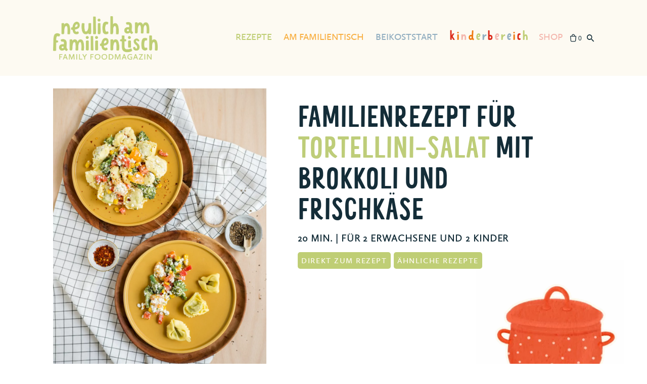

--- FILE ---
content_type: text/html; charset=UTF-8
request_url: https://neulichamfamilientisch.de/rezept/familienrezept-fuer-tortellini-salat-mit-brokkoli-und-frischkaese/
body_size: 50888
content:
<!DOCTYPE html>
<html lang="de">
<head>
<meta charset="UTF-8">
<meta name="viewport" content="width=device-width, initial-scale=1.0, maximum-scale=1, user-scalable=no">
<link rel="profile" href="http://gmpg.org/xfn/11">
<link rel="pingback" href="https://neulichamfamilientisch.de/xmlrpc.php">
<script>function doSaveRecipe() { var BO_HOST = 'https://www.bigoven.com'; var x = document.createElement('script'); x.type = 'text/javascript'; x.id ='boClipRecipeScript'; x.setAttribute('data-url', BO_HOST); x.src = BO_HOST + '/assets/noexpire/js/getrecipe.js?' + (new Date().getTime() / 100000); document.getElementsByTagName('head')[0].appendChild(x); }</script><script type="text/javascript">  window.dataLayer = window.dataLayer || [];
function gtag(){dataLayer.push(arguments);}
gtag('js', new Date());
gtag('config', 'G-YG6X171YVC');
</script>
<script async src="https://www.googletagmanager.com/gtag/js?id=G-YG6X171YVC"></script><meta name='robots' content='index, follow, max-image-preview:large, max-snippet:-1, max-video-preview:-1' />
<!-- This site is optimized with the Yoast SEO plugin v26.7 - https://yoast.com/wordpress/plugins/seo/ -->
<title>Familienrezept für Tortel&shy;lini-Salat mit Brokkoli und Frischkäse</title>
<meta name="description" content="Dieser Tortellini-Salat mit Brokkoli funktioniert nämlich auch super mit einem gehaltvollen Pesto oder als warme Variante mit etwas Sahne." />
<link rel="canonical" href="https://neulichamfamilientisch.de/rezept/familienrezept-fuer-tortellini-salat-mit-brokkoli-und-frischkaese/" />
<meta property="og:locale" content="de_DE" />
<meta property="og:type" content="article" />
<meta property="og:title" content="Familienrezept für Tortel&shy;lini-Salat mit Brokkoli und Frischkäse" />
<meta property="og:description" content="Dieser Tortellini-Salat mit Brokkoli funktioniert nämlich auch super mit einem gehaltvollen Pesto oder als warme Variante mit etwas Sahne." />
<meta property="og:url" content="https://neulichamfamilientisch.de/rezept/familienrezept-fuer-tortellini-salat-mit-brokkoli-und-frischkaese/" />
<meta property="og:site_name" content="Neulich am Familientisch" />
<meta property="article:published_time" content="2022-06-27T16:26:51+00:00" />
<meta property="article:modified_time" content="2022-10-17T08:23:47+00:00" />
<meta property="og:image" content="https://neulichamfamilientisch.de/wp-content/uploads/2022/09/Tortellini-Salat-2.jpg" />
<meta property="og:image:width" content="1000" />
<meta property="og:image:height" content="1500" />
<meta property="og:image:type" content="image/jpeg" />
<meta name="author" content="Marie" />
<meta name="twitter:card" content="summary_large_image" />
<meta name="twitter:label1" content="Verfasst von" />
<meta name="twitter:data1" content="Marie" />
<meta name="twitter:label2" content="Geschätzte Lesezeit" />
<meta name="twitter:data2" content="2 Minuten" />
<script type="application/ld+json" class="yoast-schema-graph">{"@context":"https://schema.org","@graph":[{"@type":"Article","@id":"https://neulichamfamilientisch.de/rezept/familienrezept-fuer-tortellini-salat-mit-brokkoli-und-frischkaese/#article","isPartOf":{"@id":"https://neulichamfamilientisch.de/rezept/familienrezept-fuer-tortellini-salat-mit-brokkoli-und-frischkaese/"},"author":{"name":"Marie","@id":"https://neulichamfamilientisch.de/#/schema/person/0a8a62df7cd81e984dcee004f2ef4dab"},"headline":"Familienrezept für Tortel&shy;lini-Salat mit Brokkoli und Frischkäse","datePublished":"2022-06-27T16:26:51+00:00","dateModified":"2022-10-17T08:23:47+00:00","mainEntityOfPage":{"@id":"https://neulichamfamilientisch.de/rezept/familienrezept-fuer-tortellini-salat-mit-brokkoli-und-frischkaese/"},"wordCount":405,"commentCount":0,"publisher":{"@id":"https://neulichamfamilientisch.de/#organization"},"image":{"@id":"https://neulichamfamilientisch.de/rezept/familienrezept-fuer-tortellini-salat-mit-brokkoli-und-frischkaese/#primaryimage"},"thumbnailUrl":"https://neulichamfamilientisch.de/wp-content/uploads/2022/09/Tortellini-Salat-2.jpg","keywords":["Elternupgrade","Gemüse","Pasta","Rezept","Salat","Tortellini","Upgrade"],"articleSection":["20-Minuten-Rezepte","Abendessen","Mittagessen","Rezept","Salate"],"inLanguage":"de","potentialAction":[{"@type":"CommentAction","name":"Comment","target":["https://neulichamfamilientisch.de/rezept/familienrezept-fuer-tortellini-salat-mit-brokkoli-und-frischkaese/#respond"]}]},{"@type":"WebPage","@id":"https://neulichamfamilientisch.de/rezept/familienrezept-fuer-tortellini-salat-mit-brokkoli-und-frischkaese/","url":"https://neulichamfamilientisch.de/rezept/familienrezept-fuer-tortellini-salat-mit-brokkoli-und-frischkaese/","name":"Familienrezept für Tortel&shy;lini-Salat mit Brokkoli und Frischkäse","isPartOf":{"@id":"https://neulichamfamilientisch.de/#website"},"primaryImageOfPage":{"@id":"https://neulichamfamilientisch.de/rezept/familienrezept-fuer-tortellini-salat-mit-brokkoli-und-frischkaese/#primaryimage"},"image":{"@id":"https://neulichamfamilientisch.de/rezept/familienrezept-fuer-tortellini-salat-mit-brokkoli-und-frischkaese/#primaryimage"},"thumbnailUrl":"https://neulichamfamilientisch.de/wp-content/uploads/2022/09/Tortellini-Salat-2.jpg","datePublished":"2022-06-27T16:26:51+00:00","dateModified":"2022-10-17T08:23:47+00:00","description":"Dieser Tortellini-Salat mit Brokkoli funktioniert nämlich auch super mit einem gehaltvollen Pesto oder als warme Variante mit etwas Sahne.","breadcrumb":{"@id":"https://neulichamfamilientisch.de/rezept/familienrezept-fuer-tortellini-salat-mit-brokkoli-und-frischkaese/#breadcrumb"},"inLanguage":"de","potentialAction":[{"@type":"ReadAction","target":["https://neulichamfamilientisch.de/rezept/familienrezept-fuer-tortellini-salat-mit-brokkoli-und-frischkaese/"]}]},{"@type":"ImageObject","inLanguage":"de","@id":"https://neulichamfamilientisch.de/rezept/familienrezept-fuer-tortellini-salat-mit-brokkoli-und-frischkaese/#primaryimage","url":"https://neulichamfamilientisch.de/wp-content/uploads/2022/09/Tortellini-Salat-2.jpg","contentUrl":"https://neulichamfamilientisch.de/wp-content/uploads/2022/09/Tortellini-Salat-2.jpg","width":1000,"height":1500,"caption":"Tortellini-Salat mit Brokkoli"},{"@type":"BreadcrumbList","@id":"https://neulichamfamilientisch.de/rezept/familienrezept-fuer-tortellini-salat-mit-brokkoli-und-frischkaese/#breadcrumb","itemListElement":[{"@type":"ListItem","position":1,"name":"Startseite","item":"https://neulichamfamilientisch.de/"},{"@type":"ListItem","position":2,"name":"Blog","item":"https://neulichamfamilientisch.de/blog/"},{"@type":"ListItem","position":3,"name":"Familienrezept für Tortel&shy;lini-Salat mit Brokkoli und Frischkäse"}]},{"@type":"WebSite","@id":"https://neulichamfamilientisch.de/#website","url":"https://neulichamfamilientisch.de/","name":"Neulich am Familientisch","description":"Family Foodmagazin","publisher":{"@id":"https://neulichamfamilientisch.de/#organization"},"alternateName":"NaF","potentialAction":[{"@type":"SearchAction","target":{"@type":"EntryPoint","urlTemplate":"https://neulichamfamilientisch.de/?s={search_term_string}"},"query-input":{"@type":"PropertyValueSpecification","valueRequired":true,"valueName":"search_term_string"}}],"inLanguage":"de"},{"@type":"Organization","@id":"https://neulichamfamilientisch.de/#organization","name":"Neulich am Familientisch","url":"https://neulichamfamilientisch.de/","logo":{"@type":"ImageObject","inLanguage":"de","@id":"https://neulichamfamilientisch.de/#/schema/logo/image/","url":"https://neulichamfamilientisch.de/wp-content/uploads/2022/08/NaF-Logo-Primaer-bunt-RGB.png","contentUrl":"https://neulichamfamilientisch.de/wp-content/uploads/2022/08/NaF-Logo-Primaer-bunt-RGB.png","width":4168,"height":1730,"caption":"Neulich am Familientisch"},"image":{"@id":"https://neulichamfamilientisch.de/#/schema/logo/image/"},"sameAs":["https://www.pinterest.de/neulichamfamilientisch/","https://www.instagram.com/neulichamfamilientisch/"]},{"@type":"Person","@id":"https://neulichamfamilientisch.de/#/schema/person/0a8a62df7cd81e984dcee004f2ef4dab","name":"Marie","image":{"@type":"ImageObject","inLanguage":"de","@id":"https://neulichamfamilientisch.de/#/schema/person/image/","url":"https://secure.gravatar.com/avatar/0dd5454795b46f8ec36dd7a74680f200cdc45232e62a77f9dcdac80c7e6dd844?s=96&r=g","contentUrl":"https://secure.gravatar.com/avatar/0dd5454795b46f8ec36dd7a74680f200cdc45232e62a77f9dcdac80c7e6dd844?s=96&r=g","caption":"Marie"},"url":"https://neulichamfamilientisch.de/author/marie/"}]}</script>
<!-- / Yoast SEO plugin. -->
<link rel="alternate" type="application/rss+xml" title="Neulich am Familientisch &raquo; Feed" href="https://neulichamfamilientisch.de/feed/" />
<link rel="alternate" type="application/rss+xml" title="Neulich am Familientisch &raquo; Kommentar-Feed" href="https://neulichamfamilientisch.de/comments/feed/" />
<link rel="alternate" type="application/rss+xml" title="Neulich am Familientisch &raquo; Familienrezept für Tortel&shy;lini-Salat mit Brokkoli und Frischkäse-Kommentar-Feed" href="https://neulichamfamilientisch.de/rezept/familienrezept-fuer-tortellini-salat-mit-brokkoli-und-frischkaese/feed/" />
<link rel="alternate" title="oEmbed (JSON)" type="application/json+oembed" href="https://neulichamfamilientisch.de/wp-json/oembed/1.0/embed?url=https%3A%2F%2Fneulichamfamilientisch.de%2Frezept%2Ffamilienrezept-fuer-tortellini-salat-mit-brokkoli-und-frischkaese%2F" />
<link rel="alternate" title="oEmbed (XML)" type="text/xml+oembed" href="https://neulichamfamilientisch.de/wp-json/oembed/1.0/embed?url=https%3A%2F%2Fneulichamfamilientisch.de%2Frezept%2Ffamilienrezept-fuer-tortellini-salat-mit-brokkoli-und-frischkaese%2F&#038;format=xml" />
<style id='wp-img-auto-sizes-contain-inline-css' type='text/css'>
img:is([sizes=auto i],[sizes^="auto," i]){contain-intrinsic-size:3000px 1500px}
/*# sourceURL=wp-img-auto-sizes-contain-inline-css */
</style>
<style id='wp-block-library-inline-css' type='text/css'>
:root{--wp-block-synced-color:#7a00df;--wp-block-synced-color--rgb:122,0,223;--wp-bound-block-color:var(--wp-block-synced-color);--wp-editor-canvas-background:#ddd;--wp-admin-theme-color:#007cba;--wp-admin-theme-color--rgb:0,124,186;--wp-admin-theme-color-darker-10:#006ba1;--wp-admin-theme-color-darker-10--rgb:0,107,160.5;--wp-admin-theme-color-darker-20:#005a87;--wp-admin-theme-color-darker-20--rgb:0,90,135;--wp-admin-border-width-focus:2px}@media (min-resolution:192dpi){:root{--wp-admin-border-width-focus:1.5px}}.wp-element-button{cursor:pointer}:root .has-very-light-gray-background-color{background-color:#eee}:root .has-very-dark-gray-background-color{background-color:#313131}:root .has-very-light-gray-color{color:#eee}:root .has-very-dark-gray-color{color:#313131}:root .has-vivid-green-cyan-to-vivid-cyan-blue-gradient-background{background:linear-gradient(135deg,#00d084,#0693e3)}:root .has-purple-crush-gradient-background{background:linear-gradient(135deg,#34e2e4,#4721fb 50%,#ab1dfe)}:root .has-hazy-dawn-gradient-background{background:linear-gradient(135deg,#faaca8,#dad0ec)}:root .has-subdued-olive-gradient-background{background:linear-gradient(135deg,#fafae1,#67a671)}:root .has-atomic-cream-gradient-background{background:linear-gradient(135deg,#fdd79a,#004a59)}:root .has-nightshade-gradient-background{background:linear-gradient(135deg,#330968,#31cdcf)}:root .has-midnight-gradient-background{background:linear-gradient(135deg,#020381,#2874fc)}:root{--wp--preset--font-size--normal:16px;--wp--preset--font-size--huge:42px}.has-regular-font-size{font-size:1em}.has-larger-font-size{font-size:2.625em}.has-normal-font-size{font-size:var(--wp--preset--font-size--normal)}.has-huge-font-size{font-size:var(--wp--preset--font-size--huge)}.has-text-align-center{text-align:center}.has-text-align-left{text-align:left}.has-text-align-right{text-align:right}.has-fit-text{white-space:nowrap!important}#end-resizable-editor-section{display:none}.aligncenter{clear:both}.items-justified-left{justify-content:flex-start}.items-justified-center{justify-content:center}.items-justified-right{justify-content:flex-end}.items-justified-space-between{justify-content:space-between}.screen-reader-text{border:0;clip-path:inset(50%);height:1px;margin:-1px;overflow:hidden;padding:0;position:absolute;width:1px;word-wrap:normal!important}.screen-reader-text:focus{background-color:#ddd;clip-path:none;color:#444;display:block;font-size:1em;height:auto;left:5px;line-height:normal;padding:15px 23px 14px;text-decoration:none;top:5px;width:auto;z-index:100000}html :where(.has-border-color){border-style:solid}html :where([style*=border-top-color]){border-top-style:solid}html :where([style*=border-right-color]){border-right-style:solid}html :where([style*=border-bottom-color]){border-bottom-style:solid}html :where([style*=border-left-color]){border-left-style:solid}html :where([style*=border-width]){border-style:solid}html :where([style*=border-top-width]){border-top-style:solid}html :where([style*=border-right-width]){border-right-style:solid}html :where([style*=border-bottom-width]){border-bottom-style:solid}html :where([style*=border-left-width]){border-left-style:solid}html :where(img[class*=wp-image-]){height:auto;max-width:100%}:where(figure){margin:0 0 1em}html :where(.is-position-sticky){--wp-admin--admin-bar--position-offset:var(--wp-admin--admin-bar--height,0px)}@media screen and (max-width:600px){html :where(.is-position-sticky){--wp-admin--admin-bar--position-offset:0px}}
/*# sourceURL=wp-block-library-inline-css */
</style><style id='wp-block-image-inline-css' type='text/css'>
.wp-block-image>a,.wp-block-image>figure>a{display:inline-block}.wp-block-image img{box-sizing:border-box;height:auto;max-width:100%;vertical-align:bottom}@media not (prefers-reduced-motion){.wp-block-image img.hide{visibility:hidden}.wp-block-image img.show{animation:show-content-image .4s}}.wp-block-image[style*=border-radius] img,.wp-block-image[style*=border-radius]>a{border-radius:inherit}.wp-block-image.has-custom-border img{box-sizing:border-box}.wp-block-image.aligncenter{text-align:center}.wp-block-image.alignfull>a,.wp-block-image.alignwide>a{width:100%}.wp-block-image.alignfull img,.wp-block-image.alignwide img{height:auto;width:100%}.wp-block-image .aligncenter,.wp-block-image .alignleft,.wp-block-image .alignright,.wp-block-image.aligncenter,.wp-block-image.alignleft,.wp-block-image.alignright{display:table}.wp-block-image .aligncenter>figcaption,.wp-block-image .alignleft>figcaption,.wp-block-image .alignright>figcaption,.wp-block-image.aligncenter>figcaption,.wp-block-image.alignleft>figcaption,.wp-block-image.alignright>figcaption{caption-side:bottom;display:table-caption}.wp-block-image .alignleft{float:left;margin:.5em 1em .5em 0}.wp-block-image .alignright{float:right;margin:.5em 0 .5em 1em}.wp-block-image .aligncenter{margin-left:auto;margin-right:auto}.wp-block-image :where(figcaption){margin-bottom:1em;margin-top:.5em}.wp-block-image.is-style-circle-mask img{border-radius:9999px}@supports ((-webkit-mask-image:none) or (mask-image:none)) or (-webkit-mask-image:none){.wp-block-image.is-style-circle-mask img{border-radius:0;-webkit-mask-image:url('data:image/svg+xml;utf8,<svg viewBox="0 0 100 100" xmlns="http://www.w3.org/2000/svg"><circle cx="50" cy="50" r="50"/></svg>');mask-image:url('data:image/svg+xml;utf8,<svg viewBox="0 0 100 100" xmlns="http://www.w3.org/2000/svg"><circle cx="50" cy="50" r="50"/></svg>');mask-mode:alpha;-webkit-mask-position:center;mask-position:center;-webkit-mask-repeat:no-repeat;mask-repeat:no-repeat;-webkit-mask-size:contain;mask-size:contain}}:root :where(.wp-block-image.is-style-rounded img,.wp-block-image .is-style-rounded img){border-radius:9999px}.wp-block-image figure{margin:0}.wp-lightbox-container{display:flex;flex-direction:column;position:relative}.wp-lightbox-container img{cursor:zoom-in}.wp-lightbox-container img:hover+button{opacity:1}.wp-lightbox-container button{align-items:center;backdrop-filter:blur(16px) saturate(180%);background-color:#5a5a5a40;border:none;border-radius:4px;cursor:zoom-in;display:flex;height:20px;justify-content:center;opacity:0;padding:0;position:absolute;right:16px;text-align:center;top:16px;width:20px;z-index:100}@media not (prefers-reduced-motion){.wp-lightbox-container button{transition:opacity .2s ease}}.wp-lightbox-container button:focus-visible{outline:3px auto #5a5a5a40;outline:3px auto -webkit-focus-ring-color;outline-offset:3px}.wp-lightbox-container button:hover{cursor:pointer;opacity:1}.wp-lightbox-container button:focus{opacity:1}.wp-lightbox-container button:focus,.wp-lightbox-container button:hover,.wp-lightbox-container button:not(:hover):not(:active):not(.has-background){background-color:#5a5a5a40;border:none}.wp-lightbox-overlay{box-sizing:border-box;cursor:zoom-out;height:100vh;left:0;overflow:hidden;position:fixed;top:0;visibility:hidden;width:100%;z-index:100000}.wp-lightbox-overlay .close-button{align-items:center;cursor:pointer;display:flex;justify-content:center;min-height:40px;min-width:40px;padding:0;position:absolute;right:calc(env(safe-area-inset-right) + 16px);top:calc(env(safe-area-inset-top) + 16px);z-index:5000000}.wp-lightbox-overlay .close-button:focus,.wp-lightbox-overlay .close-button:hover,.wp-lightbox-overlay .close-button:not(:hover):not(:active):not(.has-background){background:none;border:none}.wp-lightbox-overlay .lightbox-image-container{height:var(--wp--lightbox-container-height);left:50%;overflow:hidden;position:absolute;top:50%;transform:translate(-50%,-50%);transform-origin:top left;width:var(--wp--lightbox-container-width);z-index:9999999999}.wp-lightbox-overlay .wp-block-image{align-items:center;box-sizing:border-box;display:flex;height:100%;justify-content:center;margin:0;position:relative;transform-origin:0 0;width:100%;z-index:3000000}.wp-lightbox-overlay .wp-block-image img{height:var(--wp--lightbox-image-height);min-height:var(--wp--lightbox-image-height);min-width:var(--wp--lightbox-image-width);width:var(--wp--lightbox-image-width)}.wp-lightbox-overlay .wp-block-image figcaption{display:none}.wp-lightbox-overlay button{background:none;border:none}.wp-lightbox-overlay .scrim{background-color:#fff;height:100%;opacity:.9;position:absolute;width:100%;z-index:2000000}.wp-lightbox-overlay.active{visibility:visible}@media not (prefers-reduced-motion){.wp-lightbox-overlay.active{animation:turn-on-visibility .25s both}.wp-lightbox-overlay.active img{animation:turn-on-visibility .35s both}.wp-lightbox-overlay.show-closing-animation:not(.active){animation:turn-off-visibility .35s both}.wp-lightbox-overlay.show-closing-animation:not(.active) img{animation:turn-off-visibility .25s both}.wp-lightbox-overlay.zoom.active{animation:none;opacity:1;visibility:visible}.wp-lightbox-overlay.zoom.active .lightbox-image-container{animation:lightbox-zoom-in .4s}.wp-lightbox-overlay.zoom.active .lightbox-image-container img{animation:none}.wp-lightbox-overlay.zoom.active .scrim{animation:turn-on-visibility .4s forwards}.wp-lightbox-overlay.zoom.show-closing-animation:not(.active){animation:none}.wp-lightbox-overlay.zoom.show-closing-animation:not(.active) .lightbox-image-container{animation:lightbox-zoom-out .4s}.wp-lightbox-overlay.zoom.show-closing-animation:not(.active) .lightbox-image-container img{animation:none}.wp-lightbox-overlay.zoom.show-closing-animation:not(.active) .scrim{animation:turn-off-visibility .4s forwards}}@keyframes show-content-image{0%{visibility:hidden}99%{visibility:hidden}to{visibility:visible}}@keyframes turn-on-visibility{0%{opacity:0}to{opacity:1}}@keyframes turn-off-visibility{0%{opacity:1;visibility:visible}99%{opacity:0;visibility:visible}to{opacity:0;visibility:hidden}}@keyframes lightbox-zoom-in{0%{transform:translate(calc((-100vw + var(--wp--lightbox-scrollbar-width))/2 + var(--wp--lightbox-initial-left-position)),calc(-50vh + var(--wp--lightbox-initial-top-position))) scale(var(--wp--lightbox-scale))}to{transform:translate(-50%,-50%) scale(1)}}@keyframes lightbox-zoom-out{0%{transform:translate(-50%,-50%) scale(1);visibility:visible}99%{visibility:visible}to{transform:translate(calc((-100vw + var(--wp--lightbox-scrollbar-width))/2 + var(--wp--lightbox-initial-left-position)),calc(-50vh + var(--wp--lightbox-initial-top-position))) scale(var(--wp--lightbox-scale));visibility:hidden}}
/*# sourceURL=https://neulichamfamilientisch.de/wp-includes/blocks/image/style.min.css */
</style>
<style id='wp-block-image-theme-inline-css' type='text/css'>
:root :where(.wp-block-image figcaption){color:#555;font-size:13px;text-align:center}.is-dark-theme :root :where(.wp-block-image figcaption){color:#ffffffa6}.wp-block-image{margin:0 0 1em}
/*# sourceURL=https://neulichamfamilientisch.de/wp-includes/blocks/image/theme.min.css */
</style>
<style id='wp-block-columns-inline-css' type='text/css'>
.wp-block-columns{box-sizing:border-box;display:flex;flex-wrap:wrap!important}@media (min-width:782px){.wp-block-columns{flex-wrap:nowrap!important}}.wp-block-columns{align-items:normal!important}.wp-block-columns.are-vertically-aligned-top{align-items:flex-start}.wp-block-columns.are-vertically-aligned-center{align-items:center}.wp-block-columns.are-vertically-aligned-bottom{align-items:flex-end}@media (max-width:781px){.wp-block-columns:not(.is-not-stacked-on-mobile)>.wp-block-column{flex-basis:100%!important}}@media (min-width:782px){.wp-block-columns:not(.is-not-stacked-on-mobile)>.wp-block-column{flex-basis:0;flex-grow:1}.wp-block-columns:not(.is-not-stacked-on-mobile)>.wp-block-column[style*=flex-basis]{flex-grow:0}}.wp-block-columns.is-not-stacked-on-mobile{flex-wrap:nowrap!important}.wp-block-columns.is-not-stacked-on-mobile>.wp-block-column{flex-basis:0;flex-grow:1}.wp-block-columns.is-not-stacked-on-mobile>.wp-block-column[style*=flex-basis]{flex-grow:0}:where(.wp-block-columns){margin-bottom:1.75em}:where(.wp-block-columns.has-background){padding:1.25em 2.375em}.wp-block-column{flex-grow:1;min-width:0;overflow-wrap:break-word;word-break:break-word}.wp-block-column.is-vertically-aligned-top{align-self:flex-start}.wp-block-column.is-vertically-aligned-center{align-self:center}.wp-block-column.is-vertically-aligned-bottom{align-self:flex-end}.wp-block-column.is-vertically-aligned-stretch{align-self:stretch}.wp-block-column.is-vertically-aligned-bottom,.wp-block-column.is-vertically-aligned-center,.wp-block-column.is-vertically-aligned-top{width:100%}
/*# sourceURL=https://neulichamfamilientisch.de/wp-includes/blocks/columns/style.min.css */
</style>
<style id='wp-block-group-inline-css' type='text/css'>
.wp-block-group{box-sizing:border-box}:where(.wp-block-group.wp-block-group-is-layout-constrained){position:relative}
/*# sourceURL=https://neulichamfamilientisch.de/wp-includes/blocks/group/style.min.css */
</style>
<style id='wp-block-group-theme-inline-css' type='text/css'>
:where(.wp-block-group.has-background){padding:1.25em 2.375em}
/*# sourceURL=https://neulichamfamilientisch.de/wp-includes/blocks/group/theme.min.css */
</style>
<style id='wp-block-paragraph-inline-css' type='text/css'>
.is-small-text{font-size:.875em}.is-regular-text{font-size:1em}.is-large-text{font-size:2.25em}.is-larger-text{font-size:3em}.has-drop-cap:not(:focus):first-letter{float:left;font-size:8.4em;font-style:normal;font-weight:100;line-height:.68;margin:.05em .1em 0 0;text-transform:uppercase}body.rtl .has-drop-cap:not(:focus):first-letter{float:none;margin-left:.1em}p.has-drop-cap.has-background{overflow:hidden}:root :where(p.has-background){padding:1.25em 2.375em}:where(p.has-text-color:not(.has-link-color)) a{color:inherit}p.has-text-align-left[style*="writing-mode:vertical-lr"],p.has-text-align-right[style*="writing-mode:vertical-rl"]{rotate:180deg}
/*# sourceURL=https://neulichamfamilientisch.de/wp-includes/blocks/paragraph/style.min.css */
</style>
<style id='wp-block-social-links-inline-css' type='text/css'>
.wp-block-social-links{background:none;box-sizing:border-box;margin-left:0;padding-left:0;padding-right:0;text-indent:0}.wp-block-social-links .wp-social-link a,.wp-block-social-links .wp-social-link a:hover{border-bottom:0;box-shadow:none;text-decoration:none}.wp-block-social-links .wp-social-link svg{height:1em;width:1em}.wp-block-social-links .wp-social-link span:not(.screen-reader-text){font-size:.65em;margin-left:.5em;margin-right:.5em}.wp-block-social-links.has-small-icon-size{font-size:16px}.wp-block-social-links,.wp-block-social-links.has-normal-icon-size{font-size:24px}.wp-block-social-links.has-large-icon-size{font-size:36px}.wp-block-social-links.has-huge-icon-size{font-size:48px}.wp-block-social-links.aligncenter{display:flex;justify-content:center}.wp-block-social-links.alignright{justify-content:flex-end}.wp-block-social-link{border-radius:9999px;display:block}@media not (prefers-reduced-motion){.wp-block-social-link{transition:transform .1s ease}}.wp-block-social-link{height:auto}.wp-block-social-link a{align-items:center;display:flex;line-height:0}.wp-block-social-link:hover{transform:scale(1.1)}.wp-block-social-links .wp-block-social-link.wp-social-link{display:inline-block;margin:0;padding:0}.wp-block-social-links .wp-block-social-link.wp-social-link .wp-block-social-link-anchor,.wp-block-social-links .wp-block-social-link.wp-social-link .wp-block-social-link-anchor svg,.wp-block-social-links .wp-block-social-link.wp-social-link .wp-block-social-link-anchor:active,.wp-block-social-links .wp-block-social-link.wp-social-link .wp-block-social-link-anchor:hover,.wp-block-social-links .wp-block-social-link.wp-social-link .wp-block-social-link-anchor:visited{color:currentColor;fill:currentColor}:where(.wp-block-social-links:not(.is-style-logos-only)) .wp-social-link{background-color:#f0f0f0;color:#444}:where(.wp-block-social-links:not(.is-style-logos-only)) .wp-social-link-amazon{background-color:#f90;color:#fff}:where(.wp-block-social-links:not(.is-style-logos-only)) .wp-social-link-bandcamp{background-color:#1ea0c3;color:#fff}:where(.wp-block-social-links:not(.is-style-logos-only)) .wp-social-link-behance{background-color:#0757fe;color:#fff}:where(.wp-block-social-links:not(.is-style-logos-only)) .wp-social-link-bluesky{background-color:#0a7aff;color:#fff}:where(.wp-block-social-links:not(.is-style-logos-only)) .wp-social-link-codepen{background-color:#1e1f26;color:#fff}:where(.wp-block-social-links:not(.is-style-logos-only)) .wp-social-link-deviantart{background-color:#02e49b;color:#fff}:where(.wp-block-social-links:not(.is-style-logos-only)) .wp-social-link-discord{background-color:#5865f2;color:#fff}:where(.wp-block-social-links:not(.is-style-logos-only)) .wp-social-link-dribbble{background-color:#e94c89;color:#fff}:where(.wp-block-social-links:not(.is-style-logos-only)) .wp-social-link-dropbox{background-color:#4280ff;color:#fff}:where(.wp-block-social-links:not(.is-style-logos-only)) .wp-social-link-etsy{background-color:#f45800;color:#fff}:where(.wp-block-social-links:not(.is-style-logos-only)) .wp-social-link-facebook{background-color:#0866ff;color:#fff}:where(.wp-block-social-links:not(.is-style-logos-only)) .wp-social-link-fivehundredpx{background-color:#000;color:#fff}:where(.wp-block-social-links:not(.is-style-logos-only)) .wp-social-link-flickr{background-color:#0461dd;color:#fff}:where(.wp-block-social-links:not(.is-style-logos-only)) .wp-social-link-foursquare{background-color:#e65678;color:#fff}:where(.wp-block-social-links:not(.is-style-logos-only)) .wp-social-link-github{background-color:#24292d;color:#fff}:where(.wp-block-social-links:not(.is-style-logos-only)) .wp-social-link-goodreads{background-color:#eceadd;color:#382110}:where(.wp-block-social-links:not(.is-style-logos-only)) .wp-social-link-google{background-color:#ea4434;color:#fff}:where(.wp-block-social-links:not(.is-style-logos-only)) .wp-social-link-gravatar{background-color:#1d4fc4;color:#fff}:where(.wp-block-social-links:not(.is-style-logos-only)) .wp-social-link-instagram{background-color:#f00075;color:#fff}:where(.wp-block-social-links:not(.is-style-logos-only)) .wp-social-link-lastfm{background-color:#e21b24;color:#fff}:where(.wp-block-social-links:not(.is-style-logos-only)) .wp-social-link-linkedin{background-color:#0d66c2;color:#fff}:where(.wp-block-social-links:not(.is-style-logos-only)) .wp-social-link-mastodon{background-color:#3288d4;color:#fff}:where(.wp-block-social-links:not(.is-style-logos-only)) .wp-social-link-medium{background-color:#000;color:#fff}:where(.wp-block-social-links:not(.is-style-logos-only)) .wp-social-link-meetup{background-color:#f6405f;color:#fff}:where(.wp-block-social-links:not(.is-style-logos-only)) .wp-social-link-patreon{background-color:#000;color:#fff}:where(.wp-block-social-links:not(.is-style-logos-only)) .wp-social-link-pinterest{background-color:#e60122;color:#fff}:where(.wp-block-social-links:not(.is-style-logos-only)) .wp-social-link-pocket{background-color:#ef4155;color:#fff}:where(.wp-block-social-links:not(.is-style-logos-only)) .wp-social-link-reddit{background-color:#ff4500;color:#fff}:where(.wp-block-social-links:not(.is-style-logos-only)) .wp-social-link-skype{background-color:#0478d7;color:#fff}:where(.wp-block-social-links:not(.is-style-logos-only)) .wp-social-link-snapchat{background-color:#fefc00;color:#fff;stroke:#000}:where(.wp-block-social-links:not(.is-style-logos-only)) .wp-social-link-soundcloud{background-color:#ff5600;color:#fff}:where(.wp-block-social-links:not(.is-style-logos-only)) .wp-social-link-spotify{background-color:#1bd760;color:#fff}:where(.wp-block-social-links:not(.is-style-logos-only)) .wp-social-link-telegram{background-color:#2aabee;color:#fff}:where(.wp-block-social-links:not(.is-style-logos-only)) .wp-social-link-threads{background-color:#000;color:#fff}:where(.wp-block-social-links:not(.is-style-logos-only)) .wp-social-link-tiktok{background-color:#000;color:#fff}:where(.wp-block-social-links:not(.is-style-logos-only)) .wp-social-link-tumblr{background-color:#011835;color:#fff}:where(.wp-block-social-links:not(.is-style-logos-only)) .wp-social-link-twitch{background-color:#6440a4;color:#fff}:where(.wp-block-social-links:not(.is-style-logos-only)) .wp-social-link-twitter{background-color:#1da1f2;color:#fff}:where(.wp-block-social-links:not(.is-style-logos-only)) .wp-social-link-vimeo{background-color:#1eb7ea;color:#fff}:where(.wp-block-social-links:not(.is-style-logos-only)) .wp-social-link-vk{background-color:#4680c2;color:#fff}:where(.wp-block-social-links:not(.is-style-logos-only)) .wp-social-link-wordpress{background-color:#3499cd;color:#fff}:where(.wp-block-social-links:not(.is-style-logos-only)) .wp-social-link-whatsapp{background-color:#25d366;color:#fff}:where(.wp-block-social-links:not(.is-style-logos-only)) .wp-social-link-x{background-color:#000;color:#fff}:where(.wp-block-social-links:not(.is-style-logos-only)) .wp-social-link-yelp{background-color:#d32422;color:#fff}:where(.wp-block-social-links:not(.is-style-logos-only)) .wp-social-link-youtube{background-color:red;color:#fff}:where(.wp-block-social-links.is-style-logos-only) .wp-social-link{background:none}:where(.wp-block-social-links.is-style-logos-only) .wp-social-link svg{height:1.25em;width:1.25em}:where(.wp-block-social-links.is-style-logos-only) .wp-social-link-amazon{color:#f90}:where(.wp-block-social-links.is-style-logos-only) .wp-social-link-bandcamp{color:#1ea0c3}:where(.wp-block-social-links.is-style-logos-only) .wp-social-link-behance{color:#0757fe}:where(.wp-block-social-links.is-style-logos-only) .wp-social-link-bluesky{color:#0a7aff}:where(.wp-block-social-links.is-style-logos-only) .wp-social-link-codepen{color:#1e1f26}:where(.wp-block-social-links.is-style-logos-only) .wp-social-link-deviantart{color:#02e49b}:where(.wp-block-social-links.is-style-logos-only) .wp-social-link-discord{color:#5865f2}:where(.wp-block-social-links.is-style-logos-only) .wp-social-link-dribbble{color:#e94c89}:where(.wp-block-social-links.is-style-logos-only) .wp-social-link-dropbox{color:#4280ff}:where(.wp-block-social-links.is-style-logos-only) .wp-social-link-etsy{color:#f45800}:where(.wp-block-social-links.is-style-logos-only) .wp-social-link-facebook{color:#0866ff}:where(.wp-block-social-links.is-style-logos-only) .wp-social-link-fivehundredpx{color:#000}:where(.wp-block-social-links.is-style-logos-only) .wp-social-link-flickr{color:#0461dd}:where(.wp-block-social-links.is-style-logos-only) .wp-social-link-foursquare{color:#e65678}:where(.wp-block-social-links.is-style-logos-only) .wp-social-link-github{color:#24292d}:where(.wp-block-social-links.is-style-logos-only) .wp-social-link-goodreads{color:#382110}:where(.wp-block-social-links.is-style-logos-only) .wp-social-link-google{color:#ea4434}:where(.wp-block-social-links.is-style-logos-only) .wp-social-link-gravatar{color:#1d4fc4}:where(.wp-block-social-links.is-style-logos-only) .wp-social-link-instagram{color:#f00075}:where(.wp-block-social-links.is-style-logos-only) .wp-social-link-lastfm{color:#e21b24}:where(.wp-block-social-links.is-style-logos-only) .wp-social-link-linkedin{color:#0d66c2}:where(.wp-block-social-links.is-style-logos-only) .wp-social-link-mastodon{color:#3288d4}:where(.wp-block-social-links.is-style-logos-only) .wp-social-link-medium{color:#000}:where(.wp-block-social-links.is-style-logos-only) .wp-social-link-meetup{color:#f6405f}:where(.wp-block-social-links.is-style-logos-only) .wp-social-link-patreon{color:#000}:where(.wp-block-social-links.is-style-logos-only) .wp-social-link-pinterest{color:#e60122}:where(.wp-block-social-links.is-style-logos-only) .wp-social-link-pocket{color:#ef4155}:where(.wp-block-social-links.is-style-logos-only) .wp-social-link-reddit{color:#ff4500}:where(.wp-block-social-links.is-style-logos-only) .wp-social-link-skype{color:#0478d7}:where(.wp-block-social-links.is-style-logos-only) .wp-social-link-snapchat{color:#fff;stroke:#000}:where(.wp-block-social-links.is-style-logos-only) .wp-social-link-soundcloud{color:#ff5600}:where(.wp-block-social-links.is-style-logos-only) .wp-social-link-spotify{color:#1bd760}:where(.wp-block-social-links.is-style-logos-only) .wp-social-link-telegram{color:#2aabee}:where(.wp-block-social-links.is-style-logos-only) .wp-social-link-threads{color:#000}:where(.wp-block-social-links.is-style-logos-only) .wp-social-link-tiktok{color:#000}:where(.wp-block-social-links.is-style-logos-only) .wp-social-link-tumblr{color:#011835}:where(.wp-block-social-links.is-style-logos-only) .wp-social-link-twitch{color:#6440a4}:where(.wp-block-social-links.is-style-logos-only) .wp-social-link-twitter{color:#1da1f2}:where(.wp-block-social-links.is-style-logos-only) .wp-social-link-vimeo{color:#1eb7ea}:where(.wp-block-social-links.is-style-logos-only) .wp-social-link-vk{color:#4680c2}:where(.wp-block-social-links.is-style-logos-only) .wp-social-link-whatsapp{color:#25d366}:where(.wp-block-social-links.is-style-logos-only) .wp-social-link-wordpress{color:#3499cd}:where(.wp-block-social-links.is-style-logos-only) .wp-social-link-x{color:#000}:where(.wp-block-social-links.is-style-logos-only) .wp-social-link-yelp{color:#d32422}:where(.wp-block-social-links.is-style-logos-only) .wp-social-link-youtube{color:red}.wp-block-social-links.is-style-pill-shape .wp-social-link{width:auto}:root :where(.wp-block-social-links .wp-social-link a){padding:.25em}:root :where(.wp-block-social-links.is-style-logos-only .wp-social-link a){padding:0}:root :where(.wp-block-social-links.is-style-pill-shape .wp-social-link a){padding-left:.6666666667em;padding-right:.6666666667em}.wp-block-social-links:not(.has-icon-color):not(.has-icon-background-color) .wp-social-link-snapchat .wp-block-social-link-label{color:#000}
/*# sourceURL=https://neulichamfamilientisch.de/wp-includes/blocks/social-links/style.min.css */
</style>
<!-- <link rel='stylesheet' id='wc-blocks-style-css' href='https://neulichamfamilientisch.de/wp-content/plugins/woocommerce/assets/client/blocks/wc-blocks.css?ver=wc-9.6.3' type='text/css' media='all' /> -->
<link rel="stylesheet" type="text/css" href="//neulichamfamilientisch.de/wp-content/cache/wpfc-minified/8avk9epb/c8ec7.css" media="all"/>
<style id='global-styles-inline-css' type='text/css'>
:root{--wp--preset--aspect-ratio--square: 1;--wp--preset--aspect-ratio--4-3: 4/3;--wp--preset--aspect-ratio--3-4: 3/4;--wp--preset--aspect-ratio--3-2: 3/2;--wp--preset--aspect-ratio--2-3: 2/3;--wp--preset--aspect-ratio--16-9: 16/9;--wp--preset--aspect-ratio--9-16: 9/16;--wp--preset--color--black: #000000;--wp--preset--color--cyan-bluish-gray: #abb8c3;--wp--preset--color--white: #ffffff;--wp--preset--color--pale-pink: #f78da7;--wp--preset--color--vivid-red: #cf2e2e;--wp--preset--color--luminous-vivid-orange: #ff6900;--wp--preset--color--luminous-vivid-amber: #fcb900;--wp--preset--color--light-green-cyan: #7bdcb5;--wp--preset--color--vivid-green-cyan: #00d084;--wp--preset--color--pale-cyan-blue: #8ed1fc;--wp--preset--color--vivid-cyan-blue: #0693e3;--wp--preset--color--vivid-purple: #9b51e0;--wp--preset--color--brand-color: #becd79;--wp--preset--color--blue-dark: #174EE2;--wp--preset--color--dark-strong: #24262B;--wp--preset--color--dark-light: #32353C;--wp--preset--color--grey-strong: #6A707E;--wp--preset--color--grey-light: #949597;--wp--preset--color--central-palette-1: #142D38;--wp--preset--color--central-palette-2: #FDFAF2;--wp--preset--color--central-palette-3: #BFCE75;--wp--preset--color--central-palette-4: #92AEC0;--wp--preset--color--central-palette-5: #F8B044;--wp--preset--color--central-palette-6: #EC6850;--wp--preset--color--central-palette-7: #F4B7AE;--wp--preset--gradient--vivid-cyan-blue-to-vivid-purple: linear-gradient(135deg,rgb(6,147,227) 0%,rgb(155,81,224) 100%);--wp--preset--gradient--light-green-cyan-to-vivid-green-cyan: linear-gradient(135deg,rgb(122,220,180) 0%,rgb(0,208,130) 100%);--wp--preset--gradient--luminous-vivid-amber-to-luminous-vivid-orange: linear-gradient(135deg,rgb(252,185,0) 0%,rgb(255,105,0) 100%);--wp--preset--gradient--luminous-vivid-orange-to-vivid-red: linear-gradient(135deg,rgb(255,105,0) 0%,rgb(207,46,46) 100%);--wp--preset--gradient--very-light-gray-to-cyan-bluish-gray: linear-gradient(135deg,rgb(238,238,238) 0%,rgb(169,184,195) 100%);--wp--preset--gradient--cool-to-warm-spectrum: linear-gradient(135deg,rgb(74,234,220) 0%,rgb(151,120,209) 20%,rgb(207,42,186) 40%,rgb(238,44,130) 60%,rgb(251,105,98) 80%,rgb(254,248,76) 100%);--wp--preset--gradient--blush-light-purple: linear-gradient(135deg,rgb(255,206,236) 0%,rgb(152,150,240) 100%);--wp--preset--gradient--blush-bordeaux: linear-gradient(135deg,rgb(254,205,165) 0%,rgb(254,45,45) 50%,rgb(107,0,62) 100%);--wp--preset--gradient--luminous-dusk: linear-gradient(135deg,rgb(255,203,112) 0%,rgb(199,81,192) 50%,rgb(65,88,208) 100%);--wp--preset--gradient--pale-ocean: linear-gradient(135deg,rgb(255,245,203) 0%,rgb(182,227,212) 50%,rgb(51,167,181) 100%);--wp--preset--gradient--electric-grass: linear-gradient(135deg,rgb(202,248,128) 0%,rgb(113,206,126) 100%);--wp--preset--gradient--midnight: linear-gradient(135deg,rgb(2,3,129) 0%,rgb(40,116,252) 100%);--wp--preset--font-size--small: 13px;--wp--preset--font-size--medium: 20px;--wp--preset--font-size--large: 17px;--wp--preset--font-size--x-large: 42px;--wp--preset--font-size--extra-small: 12px;--wp--preset--font-size--normal: 14px;--wp--preset--font-size--larger: 20px;--wp--preset--font-family--inter: "Inter", sans-serif;--wp--preset--font-family--cardo: Cardo;--wp--preset--spacing--20: 0.44rem;--wp--preset--spacing--30: 0.67rem;--wp--preset--spacing--40: 1rem;--wp--preset--spacing--50: 1.5rem;--wp--preset--spacing--60: 2.25rem;--wp--preset--spacing--70: 3.38rem;--wp--preset--spacing--80: 5.06rem;--wp--preset--shadow--natural: 6px 6px 9px rgba(0, 0, 0, 0.2);--wp--preset--shadow--deep: 12px 12px 50px rgba(0, 0, 0, 0.4);--wp--preset--shadow--sharp: 6px 6px 0px rgba(0, 0, 0, 0.2);--wp--preset--shadow--outlined: 6px 6px 0px -3px rgb(255, 255, 255), 6px 6px rgb(0, 0, 0);--wp--preset--shadow--crisp: 6px 6px 0px rgb(0, 0, 0);}:where(.is-layout-flex){gap: 0.5em;}:where(.is-layout-grid){gap: 0.5em;}body .is-layout-flex{display: flex;}.is-layout-flex{flex-wrap: wrap;align-items: center;}.is-layout-flex > :is(*, div){margin: 0;}body .is-layout-grid{display: grid;}.is-layout-grid > :is(*, div){margin: 0;}:where(.wp-block-columns.is-layout-flex){gap: 2em;}:where(.wp-block-columns.is-layout-grid){gap: 2em;}:where(.wp-block-post-template.is-layout-flex){gap: 1.25em;}:where(.wp-block-post-template.is-layout-grid){gap: 1.25em;}.has-black-color{color: var(--wp--preset--color--black) !important;}.has-cyan-bluish-gray-color{color: var(--wp--preset--color--cyan-bluish-gray) !important;}.has-white-color{color: var(--wp--preset--color--white) !important;}.has-pale-pink-color{color: var(--wp--preset--color--pale-pink) !important;}.has-vivid-red-color{color: var(--wp--preset--color--vivid-red) !important;}.has-luminous-vivid-orange-color{color: var(--wp--preset--color--luminous-vivid-orange) !important;}.has-luminous-vivid-amber-color{color: var(--wp--preset--color--luminous-vivid-amber) !important;}.has-light-green-cyan-color{color: var(--wp--preset--color--light-green-cyan) !important;}.has-vivid-green-cyan-color{color: var(--wp--preset--color--vivid-green-cyan) !important;}.has-pale-cyan-blue-color{color: var(--wp--preset--color--pale-cyan-blue) !important;}.has-vivid-cyan-blue-color{color: var(--wp--preset--color--vivid-cyan-blue) !important;}.has-vivid-purple-color{color: var(--wp--preset--color--vivid-purple) !important;}.has-black-background-color{background-color: var(--wp--preset--color--black) !important;}.has-cyan-bluish-gray-background-color{background-color: var(--wp--preset--color--cyan-bluish-gray) !important;}.has-white-background-color{background-color: var(--wp--preset--color--white) !important;}.has-pale-pink-background-color{background-color: var(--wp--preset--color--pale-pink) !important;}.has-vivid-red-background-color{background-color: var(--wp--preset--color--vivid-red) !important;}.has-luminous-vivid-orange-background-color{background-color: var(--wp--preset--color--luminous-vivid-orange) !important;}.has-luminous-vivid-amber-background-color{background-color: var(--wp--preset--color--luminous-vivid-amber) !important;}.has-light-green-cyan-background-color{background-color: var(--wp--preset--color--light-green-cyan) !important;}.has-vivid-green-cyan-background-color{background-color: var(--wp--preset--color--vivid-green-cyan) !important;}.has-pale-cyan-blue-background-color{background-color: var(--wp--preset--color--pale-cyan-blue) !important;}.has-vivid-cyan-blue-background-color{background-color: var(--wp--preset--color--vivid-cyan-blue) !important;}.has-vivid-purple-background-color{background-color: var(--wp--preset--color--vivid-purple) !important;}.has-black-border-color{border-color: var(--wp--preset--color--black) !important;}.has-cyan-bluish-gray-border-color{border-color: var(--wp--preset--color--cyan-bluish-gray) !important;}.has-white-border-color{border-color: var(--wp--preset--color--white) !important;}.has-pale-pink-border-color{border-color: var(--wp--preset--color--pale-pink) !important;}.has-vivid-red-border-color{border-color: var(--wp--preset--color--vivid-red) !important;}.has-luminous-vivid-orange-border-color{border-color: var(--wp--preset--color--luminous-vivid-orange) !important;}.has-luminous-vivid-amber-border-color{border-color: var(--wp--preset--color--luminous-vivid-amber) !important;}.has-light-green-cyan-border-color{border-color: var(--wp--preset--color--light-green-cyan) !important;}.has-vivid-green-cyan-border-color{border-color: var(--wp--preset--color--vivid-green-cyan) !important;}.has-pale-cyan-blue-border-color{border-color: var(--wp--preset--color--pale-cyan-blue) !important;}.has-vivid-cyan-blue-border-color{border-color: var(--wp--preset--color--vivid-cyan-blue) !important;}.has-vivid-purple-border-color{border-color: var(--wp--preset--color--vivid-purple) !important;}.has-vivid-cyan-blue-to-vivid-purple-gradient-background{background: var(--wp--preset--gradient--vivid-cyan-blue-to-vivid-purple) !important;}.has-light-green-cyan-to-vivid-green-cyan-gradient-background{background: var(--wp--preset--gradient--light-green-cyan-to-vivid-green-cyan) !important;}.has-luminous-vivid-amber-to-luminous-vivid-orange-gradient-background{background: var(--wp--preset--gradient--luminous-vivid-amber-to-luminous-vivid-orange) !important;}.has-luminous-vivid-orange-to-vivid-red-gradient-background{background: var(--wp--preset--gradient--luminous-vivid-orange-to-vivid-red) !important;}.has-very-light-gray-to-cyan-bluish-gray-gradient-background{background: var(--wp--preset--gradient--very-light-gray-to-cyan-bluish-gray) !important;}.has-cool-to-warm-spectrum-gradient-background{background: var(--wp--preset--gradient--cool-to-warm-spectrum) !important;}.has-blush-light-purple-gradient-background{background: var(--wp--preset--gradient--blush-light-purple) !important;}.has-blush-bordeaux-gradient-background{background: var(--wp--preset--gradient--blush-bordeaux) !important;}.has-luminous-dusk-gradient-background{background: var(--wp--preset--gradient--luminous-dusk) !important;}.has-pale-ocean-gradient-background{background: var(--wp--preset--gradient--pale-ocean) !important;}.has-electric-grass-gradient-background{background: var(--wp--preset--gradient--electric-grass) !important;}.has-midnight-gradient-background{background: var(--wp--preset--gradient--midnight) !important;}.has-small-font-size{font-size: var(--wp--preset--font-size--small) !important;}.has-medium-font-size{font-size: var(--wp--preset--font-size--medium) !important;}.has-large-font-size{font-size: var(--wp--preset--font-size--large) !important;}.has-x-large-font-size{font-size: var(--wp--preset--font-size--x-large) !important;}
:where(.wp-block-columns.is-layout-flex){gap: 2em;}:where(.wp-block-columns.is-layout-grid){gap: 2em;}
/*# sourceURL=global-styles-inline-css */
</style>
<style id='core-block-supports-inline-css' type='text/css'>
.wp-container-core-column-is-layout-8c890d92 > :where(:not(.alignleft):not(.alignright):not(.alignfull)){margin-left:0 !important;}.wp-container-core-social-links-is-layout-f5f3ae2a{flex-wrap:nowrap;justify-content:flex-end;}.wp-container-core-columns-is-layout-9d6595d7{flex-wrap:nowrap;}.wp-container-core-group-is-layout-d5a7e6a8{flex-wrap:nowrap;justify-content:flex-start;align-items:center;}
/*# sourceURL=core-block-supports-inline-css */
</style>
<style id='classic-theme-styles-inline-css' type='text/css'>
/*! This file is auto-generated */
.wp-block-button__link{color:#fff;background-color:#32373c;border-radius:9999px;box-shadow:none;text-decoration:none;padding:calc(.667em + 2px) calc(1.333em + 2px);font-size:1.125em}.wp-block-file__button{background:#32373c;color:#fff;text-decoration:none}
/*# sourceURL=/wp-includes/css/classic-themes.min.css */
</style>
<!-- <link rel='stylesheet' id='cooked-essentials-css' href='https://neulichamfamilientisch.de/wp-content/plugins/cooked/assets/admin/css/essentials.min.css?ver=1.9.6' type='text/css' media='all' /> -->
<!-- <link rel='stylesheet' id='cooked-icons-css' href='https://neulichamfamilientisch.de/wp-content/plugins/cooked/assets/css/icons.min.css?ver=1.9.6' type='text/css' media='all' /> -->
<!-- <link rel='stylesheet' id='cooked-styling-css' href='https://neulichamfamilientisch.de/wp-content/plugins/cooked/assets/css/style.min.css?ver=1.9.6' type='text/css' media='all' /> -->
<link rel="stylesheet" type="text/css" href="//neulichamfamilientisch.de/wp-content/cache/wpfc-minified/2b13knhg/c8ec7.css" media="all"/>
<style id='cooked-styling-inline-css' type='text/css'>
/* Main Color */.cooked-button,.cooked-fsm .cooked-fsm-top,.cooked-fsm .cooked-fsm-mobile-nav,.cooked-fsm .cooked-fsm-mobile-nav a.cooked-active,.cooked-browse-search-button,.cooked-icon-loading,.cooked-progress span,.cooked-recipe-search .cooked-taxonomy-selected,.cooked-recipe-card-modern:hover .cooked-recipe-card-sep,.cooked-recipe-card-modern-centered:hover .cooked-recipe-card-sep { background:#bfce75; }.cooked-timer-obj,.cooked-fsm a { color:#bfce75; }/* Main Color Darker */.cooked-button:hover,.cooked-recipe-search .cooked-taxonomy-selected:hover,.cooked-browse-search-button:hover { background:#bfce75; }
@media screen and ( max-width: 1000px ) {#cooked-timers-wrap { width:90%; margin:0 -45% 0 0; }.cooked-recipe-grid,.cooked-recipe-term-grid { margin:3% -1.5%; width: 103%; }.cooked-term-block.cooked-col-25,.cooked-recipe-grid.cooked-columns-3 .cooked-recipe,.cooked-recipe-grid.cooked-columns-4 .cooked-recipe,.cooked-recipe-grid.cooked-columns-5 .cooked-recipe,.cooked-recipe-grid.cooked-columns-6 .cooked-recipe { width: 47%; margin: 0 1.5% 3%; padding: 0; }}@media screen and ( max-width: 750px ) {.cooked-recipe-grid,.cooked-recipe-term-grid { margin:5% -2.5%; width:105%; }.cooked-term-block.cooked-col-25,.cooked-recipe-grid.cooked-columns-2 .cooked-recipe,.cooked-recipe-grid.cooked-columns-3 .cooked-recipe,.cooked-recipe-grid.cooked-columns-4 .cooked-recipe,.cooked-recipe-grid.cooked-columns-5 .cooked-recipe,.cooked-recipe-grid.cooked-columns-6 .cooked-recipe.cooked-recipe-grid .cooked-recipe { width:95%; margin:0 2.5% 5%; padding:0; }.cooked-recipe-info .cooked-left, .cooked-recipe-info .cooked-right { float:none; display:block; text-align:center; }.cooked-recipe-info > section.cooked-right > span, .cooked-recipe-info > section.cooked-left > span { margin:0.5rem 1rem 1rem; }.cooked-recipe-info > section.cooked-left > span:last-child, .cooked-recipe-info > span:last-child { margin-right:1rem; }.cooked-recipe-info > section.cooked-right > span:first-child { margin-left:1rem; }.cooked-recipe-search .cooked-fields-wrap { padding:0; display:block; }.cooked-recipe-search .cooked-fields-wrap > .cooked-browse-search { width:100%; max-width:100%; border-right:1px solid rgba(0,0,0,.15); margin:2% 0; }.cooked-recipe-search .cooked-fields-wrap.cooked-1-search-fields .cooked-browse-select-block { width:100%; left:0; }.cooked-recipe-search .cooked-fields-wrap > .cooked-field-wrap-select { display:block; width:100%; }.cooked-recipe-search .cooked-sortby-wrap { display:block; position:relative; width:68%; right:auto; top:auto; float:left; margin:0; }.cooked-recipe-search .cooked-sortby-wrap > select { position:absolute; width:100%; border:1px solid rgba(0,0,0,.15); }.cooked-recipe-search .cooked-browse-search-button { width:30%; right:auto; position:relative; display:block; float:right; }.cooked-recipe-search .cooked-browse-select-block { top:3rem; left:-1px; width:calc( 100% + 2px ) !important; border-radius:0 0 10px 10px; max-height:16rem; overflow:auto; transform:translate3d(0,-1px,0); }.cooked-recipe-search .cooked-fields-wrap.cooked-1-search-fields .cooked-browse-select-block { width:100%; padding:1.5rem; }.cooked-recipe-search .cooked-fields-wrap.cooked-2-search-fields .cooked-browse-select-block { width:100%; padding:1.5rem; }.cooked-recipe-search .cooked-fields-wrap.cooked-3-search-fields .cooked-browse-select-block { width:100%; padding:1.5rem; }.cooked-recipe-search .cooked-fields-wrap.cooked-4-search-fields .cooked-browse-select-block { width:100%; padding:1.5rem; }.cooked-recipe-search .cooked-browse-select-block { flex-wrap:wrap; max-height:20rem; }.cooked-recipe-search .cooked-browse-select-block .cooked-tax-column { width:100%; min-width:100%; padding:0 0 1.5rem; }.cooked-recipe-search .cooked-browse-select-block .cooked-tax-column > div { max-height:none; }.cooked-recipe-search .cooked-browse-select-block .cooked-tax-column:last-child { padding:0; }.cooked-recipe-search .cooked-fields-wrap.cooked-1-search-fields .cooked-browse-select-block .cooked-tax-column { width:100%; }.cooked-recipe-search .cooked-fields-wrap.cooked-2-search-fields .cooked-browse-select-block .cooked-tax-column { width:100%; }.cooked-recipe-search .cooked-fields-wrap.cooked-3-search-fields .cooked-browse-select-block .cooked-tax-column { width:100%; }.cooked-recipe-search .cooked-fields-wrap.cooked-4-search-fields .cooked-browse-select-block .cooked-tax-column { width:100%; }#cooked-timers-wrap { width:20rem; right:50%; margin:0 -10rem 0 0; transform:translate3d(0,11.2em,0); }#cooked-timers-wrap.cooked-multiples { margin:0; right:0; border-radius:10px 0 0 0; width:20rem; }#cooked-timers-wrap .cooked-timer-block { padding-left:3.25rem; }#cooked-timers-wrap .cooked-timer-block.cooked-visible { padding-top:1rem; line-height:1.5rem; padding-left:3.25rem; }#cooked-timers-wrap .cooked-timer-block .cooked-timer-step { font-size:0.9rem; }#cooked-timers-wrap .cooked-timer-block .cooked-timer-desc { font-size:1rem; padding:0; }#cooked-timers-wrap .cooked-timer-block .cooked-timer-obj { top:auto; right:auto; width:auto; font-size:1.5rem; line-height:2rem; }#cooked-timers-wrap .cooked-timer-block .cooked-timer-obj > i.cooked-icon { font-size:1.5rem; width:1.3rem; margin-right:0.5rem; }#cooked-timers-wrap .cooked-timer-block i.cooked-icon-times { line-height:1rem; font-size:1rem; top:1.4rem; left:1.2rem; }body.cooked-fsm-active #cooked-timers-wrap { bottom:0; }/* "Slide up" on mobile */.cooked-fsm { opacity:1; transform:scale(1); top:120%; }.cooked-fsm.cooked-active { top:0; }.cooked-fsm .cooked-fsm-mobile-nav { display:block; }.cooked-fsm .cooked-fsm-ingredients,.cooked-fsm .cooked-fsm-directions-wrap { padding:9rem 2rem 1rem; width:100%; display:none; left:0; background:#fff; }.cooked-fsm .cooked-fsm-ingredients.cooked-active,.cooked-fsm .cooked-fsm-directions-wrap.cooked-active { display:block; }.cooked-fsm {-webkit-transition: all 350ms cubic-bezier(0.420, 0.000, 0.150, 1.000);-moz-transition: all 350ms cubic-bezier(0.420, 0.000, 0.150, 1.000);-o-transition: all 350ms cubic-bezier(0.420, 0.000, 0.150, 1.000);transition: all 350ms cubic-bezier(0.420, 0.000, 0.150, 1.000);}}@media screen and ( max-width: 520px ) {.cooked-fsm .cooked-fsm-directions p { font-size:1rem; }.cooked-fsm .cooked-recipe-directions .cooked-heading { font-size:1.25rem; }#cooked-timers-wrap { width:100%; right:0; margin:0; border-radius:0; }.cooked-recipe-search .cooked-fields-wrap > .cooked-browse-search { margin:3% 0; }.cooked-recipe-search .cooked-sortby-wrap { width:67%; }}
/*# sourceURL=cooked-styling-inline-css */
</style>
<style id='woocommerce-inline-inline-css' type='text/css'>
.woocommerce form .form-row .required { visibility: visible; }
/*# sourceURL=woocommerce-inline-inline-css */
</style>
<!-- <link rel='stylesheet' id='bsearch-style-css' href='https://neulichamfamilientisch.de/wp-content/plugins/better-search/includes/css/bsearch-styles.min.css?ver=4.1.2' type='text/css' media='all' /> -->
<!-- <link rel='stylesheet' id='cooked-add-recipe-css-css' href='https://neulichamfamilientisch.de/wp-content/plugins/cooked-pro/modules/add-recipe/add-recipe.min.css?ver=1.8.2' type='text/css' media='all' /> -->
<!-- <link rel='stylesheet' id='cooked-dropzone-css' href='https://neulichamfamilientisch.de/wp-content/plugins/cooked-pro/modules/dropzone/dropzone.min.css?ver=5.2.0' type='text/css' media='all' /> -->
<!-- <link rel='stylesheet' id='cooked-interactions-css-css' href='https://neulichamfamilientisch.de/wp-content/plugins/cooked-pro/modules/interactions/interactions.min.css?ver=1.8.2' type='text/css' media='all' /> -->
<!-- <link rel='stylesheet' id='cooked-list-styles-css-css' href='https://neulichamfamilientisch.de/wp-content/plugins/cooked-pro/modules/list-styles/list-styles.min.css?ver=1.8.2' type='text/css' media='all' /> -->
<!-- <link rel='stylesheet' id='cooked-pagination-css-css' href='https://neulichamfamilientisch.de/wp-content/plugins/cooked-pro/modules/pagination/pagination.min.css?ver=1.8.2' type='text/css' media='all' /> -->
<!-- <link rel='stylesheet' id='cooked-profiles-css-css' href='https://neulichamfamilientisch.de/wp-content/plugins/cooked-pro/modules/profiles/profiles.min.css?ver=1.8.2' type='text/css' media='all' /> -->
<!-- <link rel='stylesheet' id='cooked-pro-general-css-css' href='https://neulichamfamilientisch.de/wp-content/plugins/cooked-pro/assets/css/general.min.css?ver=1.8.2' type='text/css' media='all' /> -->
<link rel="stylesheet" type="text/css" href="//neulichamfamilientisch.de/wp-content/cache/wpfc-minified/6j8zi4tn/c8ec7.css" media="all"/>
<style id='cooked-pro-general-css-inline-css' type='text/css'>
/* Front-end Fields */.cooked-fe-form input[type="password"]:focus,.cooked-fe-form input[type="email"]:focus,.cooked-fe-form input[type="tel"]:focus,.cooked-fe-form input[type="text"]:focus,.cooked-fe-form input[type="number"]:focus,.cooked-fe-form select:focus { border-color:#bfce75 !important; }/* Nutrition Label Color */#cooked-nutrition-label strong.cooked-nut-label { color:#bfce75; }/* Embed Button */.cooked-button.cooked-embed-share { background:#bfce75; }.cooked-button.cooked-embed-share:hover { background:#bfce75; }.cooked-sharing-actions.cooked-minimal-style .cooked-button.cooked-embed-share:hover { background:#bfce75; border-color:#bfce75; }/* Favorite Heart */.cooked-favorite-heart .cooked-icon { color:#ec6850; }.cooked-recipe-full .cooked-recipe-info .cooked-favorite .cooked-favorite-heart.cooked-is-favorite .cooked-icon,.cooked-recipe-full .cooked-recipe-info .cooked-favorite .cooked-favorite-heart.cooked-is-favorite:hover .cooked-icon { color:#ec6850; }/* Rating Stars */.cooked-rating-stars > .cooked-rating-star, .cooked-rating-stars > .cooked-rating-star:hover { color:#f8b044; }.cooked-rating-stars > .cooked-rating-star.cooked-rating-star-empty,.cooked-ratable .cooked-rating-stars.cooked-user-rated > .cooked-rating-star.cooked-rating-star-empty { color:rgba(0,0,0,0.25); }.cooked-ratable .cooked-rating-stars.cooked-user-rated > .cooked-rating-star { color:#ed8a00; }.cooked-ratable .cooked-rating-stars > .cooked-rating-star:hover ~ .cooked-rating-star,.cooked-ratable .cooked-rating-stars > .cooked-rating-star:hover ~ .cooked-rating-star.cooked-rating-star-empty,.cooked-ratable .cooked-rating-stars > .cooked-rating-star.cooked-rating-star-empty:hover,.cooked-ratable .cooked-rating-stars > .cooked-rating-star.cooked-rating-star-empty:hover ~ .cooked-rating-star,.cooked-ratable .cooked-rating-stars > .cooked-rating-star.cooked-rating-star-empty:hover ~ .cooked-rating-star.cooked-rating-star-empty { color:#ed8a00 !important; }.cooked-ratable .cooked-rating-stars:hover > .cooked-rating-star,.cooked-ratable .cooked-rating-stars:hover > .cooked-rating-star.cooked-rating-star-empty { color:rgba(0,0,0,0.35); }.cooked-ratable .cooked-rating-stars > .cooked-rating-star:hover,.cooked-ratable .cooked-rating-stars > .cooked-rating-star.cooked-rating-star-empty:hover { color:#ed8a00 !important; }.cooked-recipe-full .cooked-ratable .cooked-rating-stars:hover > .cooked-rating-star:hover { color:#ed8a00 !important; }.cooked-recipe-info .cooked-current-rating { background:#f8b044; }/* Rating Thumbs */.cooked-rating-thumb.cooked-is-selected .cooked-icon-thumbs-up-solid,.cooked-rating-thumb.cooked-is-selected .cooked-icon-thumbs-up-solid:hover,.cooked-recipe-full .cooked-rating-thumb.cooked-is-selected .cooked-icon-thumbs-up-solid:hover { color:#92aec0; }.cooked-rating-thumb.cooked-is-selected .cooked-icon-thumbs-down-solid,.cooked-rating-thumb.cooked-is-selected .cooked-icon-thumbs-down-solid:hover,.cooked-recipe-full .cooked-rating-thumb.cooked-is-selected .cooked-icon-thumbs-down-solid:hover { color:#ec6850; }/* Secondary Buttons */.dropzone .dz-preview .dz-progress .dz-upload { background:#92aec0; }.dropzone:hover { border-color:#92aec0; }#cooked-directions-builder .cooked-direction-block > .cooked-direction-image:hover { border-color:#92aec0; }#cooked-directions-builder .cooked-direction-block > .cooked-direction-image:hover:before { color:#92aec0; }.dropzone.dz-drag-hover { border-color:#92aec0; }.cooked-button.cooked-secondary-button { background:#92aec0; }.cooked-button.cooked-secondary-button:hover { background:#117bd8; }/* Fitness Colors */.cooked-donut .ct-series-a .ct-slice-donut-solid { fill:#92aec0;}.cooked-donut .ct-series-b .ct-slice-donut-solid { fill:#bfce75; }.cooked-donut .ct-series-c .ct-slice-donut-solid { fill:#ec6850; }.cooked-recipe-fitness .cooked-recipe .cooked-recipe-fitness-report .cooked-fitness-report-fat { background:#92aec0; }.cooked-recipe-fitness .cooked-recipe .cooked-recipe-fitness-report .cooked-fitness-report-carbs { background:#bfce75; }.cooked-recipe-fitness .cooked-recipe .cooked-recipe-fitness-report .cooked-fitness-report-protein { background:#ec6850; }
@media screen and ( max-width: 1000px ) {.cooked-recipe-modern { margin:3% -1.5%; width: 103%; }.cooked-recipe-modern.cooked-columns-3 .cooked-recipe,.cooked-recipe-modern.cooked-columns-4 .cooked-recipe,.cooked-recipe-modern.cooked-columns-5 .cooked-recipe,.cooked-recipe-modern.cooked-columns-6 .cooked-recipe { width:47%; margin:0 1.5% 3%; padding:0; }.cooked-recipe-fitness { margin:3% -1.5%; width: 103%; }.cooked-recipe-fitness.cooked-columns-3 .cooked-recipe,.cooked-recipe-fitness.cooked-columns-4 .cooked-recipe,.cooked-recipe-fitness.cooked-columns-5 .cooked-recipe,.cooked-recipe-fitness.cooked-columns-6 .cooked-recipe { width:47%; margin:0 1.5% 3%; padding:0; }}@media screen and ( max-width: 750px ) {.cooked-recipe-grid .cooked-recipe-info .cooked-left > span { float:left; }.cooked-recipe-grid .cooked-recipe-info .cooked-right > span { float:right; }.cooked-recipe-grid .cooked-recipe-info .cooked-left > span,.cooked-recipe-grid .cooked-recipe-info .cooked-right > span { text-align:left; }.cooked-recipe-modern .cooked-recipe-info .cooked-left > span { float:left; }.cooked-recipe-modern .cooked-recipe-info .cooked-right > span { float:right; }.cooked-recipe-modern .cooked-recipe-info .cooked-left > span,.cooked-recipe-modern .cooked-recipe-info .cooked-right > span { text-align:left; }.cooked-recipe-modern { margin:5% -2.5%; width:105%; }.cooked-recipe-modern.cooked-columns-2 .cooked-recipe,.cooked-recipe-modern.cooked-columns-3 .cooked-recipe,.cooked-recipe-modern.cooked-columns-4 .cooked-recipe,.cooked-recipe-modern.cooked-columns-5 .cooked-recipe,.cooked-recipe-modern.cooked-columns-6 .cooked-recipe.cooked-recipe-modern .cooked-recipe { width:95%; margin:0 2.5% 5%; padding:0; }.cooked-recipe-fitness .cooked-recipe-info .cooked-left { float:left; }.cooked-recipe-fitness .cooked-recipe-info .cooked-right { float:right; }.cooked-recipe-fitness .cooked-recipe-info > section.cooked-right > span,.cooked-recipe-fitness .cooked-recipe-info > section.cooked-left > span { margin:0; }.cooked-recipe-fitness { margin:5% -2.5%; width:105%; }.cooked-recipe-fitness.cooked-columns-2 .cooked-recipe,.cooked-recipe-fitness.cooked-columns-3 .cooked-recipe,.cooked-recipe-fitness.cooked-columns-4 .cooked-recipe,.cooked-recipe-fitness.cooked-columns-5 .cooked-recipe,.cooked-recipe-fitness.cooked-columns-6 .cooked-recipe.cooked-recipe-fitness .cooked-recipe { width:95%; margin:0 2.5% 5%; padding:0; }.cooked-recipe-full .cooked-recipe-name,body .cooked-recipe-full .cooked-recipe .cooked-recipe-excerpt { max-width:100%; }.cooked-recipe-full .cooked-recipe-name { font-size:1.5em; }body .cooked-recipe-full .cooked-recipe p { font-size:0.9em !important; }.cooked-recipe-full .cooked-recipe-content { width:80%; }.cooked-fe-form .cooked-field.cooked-field-column-25 select { margin:0; }.cooked-fe-form .cooked-field.cooked-field-column-25 { width:50%; }.cooked-fe-form .cooked-field.cooked-field-column-25:nth-child(2n+2),.cooked-fe-form .cooked-field.cooked-field-column-25:nth-child(4n+4) { width:48%; padding:0; }}@media screen and ( max-width: 520px ) {.cooked-recipe-compact .cooked-recipe-inside { width:70%; }.cooked-recipe-compact .cooked-recipe-inside.cooked-no-rating { width:90%; }.cooked-recipe-compact .cooked-recipe-info-wrap { width:30%; }.cooked-recipe-compact .cooked-recipe-thumb-wrap { display:none; }.cooked-recipe-full .cooked-recipe-name { font-size:1.25em; }body .cooked-recipe-full .cooked-recipe { margin-bottom:1em; }body .cooked-recipe-full .cooked-recipe p { font-size:0.9em !important; }.cooked-recipe-full .cooked-recipe-inside { float:none; width:100%; border-radius:0; text-align:center; top:auto; bottom:0; box-shadow:none; background:rgba(255,255,255,0.8) }.cooked-recipe-full .cooked-recipe-wrap { min-height:inherit; height:auto; }.cooked-recipe-full .cooked-recipe-content { margin:10px; width:auto; }.cooked-fe-form .cooked-field.cooked-field-column-25,.cooked-fe-form .cooked-field.cooked-field-column-33 { width:100%; padding:0; }.cooked-fe-form .cooked-field.cooked-field-column-33:nth-child(3n+3),.cooked-fe-form .cooked-field.cooked-field-column-25:nth-child(2n+2),.cooked-fe-form .cooked-field.cooked-field-column-25:nth-child(4n+4) { width:100%; }}
/*# sourceURL=cooked-pro-general-css-inline-css */
</style>
<!-- <link rel='stylesheet' id='cooked-pro-chartist-css' href='https://neulichamfamilientisch.de/wp-content/plugins/cooked-pro/assets/chartist/chartist.min.css?ver=1.8.2' type='text/css' media='all' /> -->
<!-- <link rel='stylesheet' id='gateway-css' href='https://neulichamfamilientisch.de/wp-content/plugins/woocommerce-paypal-payments/modules/ppcp-button/assets/css/gateway.css?ver=3.3.2' type='text/css' media='all' /> -->
<!-- <link rel='stylesheet' id='brands-styles-css' href='https://neulichamfamilientisch.de/wp-content/plugins/woocommerce/assets/css/brands.css?ver=9.6.3' type='text/css' media='all' /> -->
<!-- <link rel='stylesheet' id='parent-style-css' href='https://neulichamfamilientisch.de/wp-content/themes/norebro/style.css?ver=6.9' type='text/css' media='all' /> -->
<!-- <link rel='stylesheet' id='norebro-style-css' href='https://neulichamfamilientisch.de/wp-content/themes/norebro-child/style.css?ver=1.2.0' type='text/css' media='all' /> -->
<link rel="stylesheet" type="text/css" href="//neulichamfamilientisch.de/wp-content/cache/wpfc-minified/88hic1g4/c8ec7.css" media="all"/>
<style id='norebro-style-inline-css' type='text/css'>
#masthead.site-header, #mega-menu-wrap ul li, #mega-menu-wrap > ul#primary-menu > li, #masthead .menu-other > li > a, #masthead.site-header .header-bottom .copyright {color:#142d38;}#masthead.site-header{background-color:#fdfaf2;}#masthead.site-header{border:none;}#masthead.site-header.header-fixed{border:none;}.header-title .bg-image{background-color:rgba(255,244,244,0.01);background-size:auto;}.header-title::after{background-color:transparent;}body .site-content{background-size:auto;background-position:center center;}.page-preloader .la-dark{color:#becd79;}.scroll-top{opacity:.6;border-color:#142d38;}.scroll-top:hover{opacity:.9;border-color:#142d38;}footer.site-footer{background-color:#142d38;background-size:cover;color:#fdf9f1;}.site-footer .widget,.site-footer .widget p,.site-footer .widget .subtitle,.site-footer .widget a,.site-footer .widget .widget-title, .site-footer .widget a:hover, .site-footer .widget h3 a, .site-footer .widget h4 a,.site-footer .widgets .socialbar a.social.outline i,.site-footer .widgets input,.site-footer input:not([type="submit"]):hover, .site-footer .widget_recent_comments .comment-author-link,.site-footer .widgets input:focus,.site-footer .widget_norebro_widget_subscribe button.btn,.site-footer .widgets select,.site-footer .widget_tag_cloud .tagcloud a,.site-footer .widget_tag_cloud .tagcloud a:hover{color:#fdf9f1;}.site-footer .widget_norebro_widget_subscribe button.btn, .site-footer .widget_norebro_widget_subscribe button.btn:hover,.site-footer input:not([type="submit"]), .site-footer input:not([type="submit"]):focus,.site-footer .widgets .socialbar a.social.outline,.site-footer .widgets select,.site-footer .widget_tag_cloud .tagcloud a,.site-footer .widget_tag_cloud .tagcloud a:hover{border-color:#fdf9f1;}.site-footer .widget_norebro_widget_subscribe button.btn:hover, .site-footer .widgets .socialbar a.social.outline:hover{background-color:#fdf9f1;}footer.site-footer .site-info,footer.site-footer .site-info a,footer.site-footer .site-info a:hover{color:#fdf9f1;}footer.site-footer .site-info a,footer.site-footer .site-info a:hover{}body, .font-main, .font-main a, p{color:#142d38;}h1, h2, h3, h3.second-title, h4 ,h5, .counter-box .count, .counter-box .counter-box-count, h1 a, h2 a, h3 a, h4 a, h5 a{color:#142d38;}.countdown-box .box-time .box-count, .chart-box-pie-content{color:#142d38;}.portfolio-item h4, .portfolio-item h4.title, .portfolio-item h4 a, .portfolio-item.grid-4 h4.title, .portfolio-item-2 h4, .portfolio-item-2 h4.title, .portfolio-item-2 h4 a, .woocommerce ul.products li.product a{color:#142d38;font-size:inherit;line-height:inherit;}.blog-item h3.title{color:#142d38;line-height: initial;} .blog-item h3.title a{font-size: initial;}p.subtitle, .subtitle-font, a.category{color:#142d38;}span.category > a, div.category > a{color:#142d38;}.portfolio-item .subtitle-font, .woocommerce ul.products li.product .subtitle-font.category, .woocommerce ul.products li.product .subtitle-font.category > a{color:#142d38;font-size:inherit;line-height:inherit;}input.classic::-webkit-input-placeholder, .contact-form.classic input::-webkit-input-placeholder, .contact-form.classic textarea::-webkit-input-placeholder, input.classic::-moz-placeholder{color:#142d38;}.contact-form.classic input::-moz-placeholder, .contact-form.classic textarea::-moz-placeholder{color:#142d38;}input.classic:-ms-input-placeholder, .contact-form.classic input:-ms-input-placeholder, .contact-form.classic textarea:-ms-input-placeholder{color:#142d38;}.accordion-box .title:hover .control,.accordion-box .item.active .control,.accordion-box.title-brand-color .title,.accordion-box.active-brand-color .item.active .control,.accordion-box.active-brand-color .title:hover .control,.slider .owl-dot.brand,.socialbar.brand a:hover,.socialbar.brand.outline a,.socialbar.brand.flat a,.socialbar.brand.inline a:hover,.video-module .btn-play.outline.btn-brand,.video-module.boxed:hover .btn-play.btn-brand,.widget_tag_cloud .tagcloud a:hover, .widget_product_tag_cloud .tagcloud a:hover,.widget_nav_menu .menu-item a:hover,.widget_pages .menu-item a:hover,.widget_nav_menu .current-menu-item a,.widget_pages .current-menu-item a,.widget-sidebar-menu-left .menu-item a:hover,.widget_rss ul a,.widget_norebro_widget_recent_posts ul.recent-posts-list h4 a:hover,.widget_norebro_widget_login a,.widget div.star-rating:before,.widget div.star-rating span:before, .widget span.star-rating:before,.widget span.star-rating span:before,a:hover,p a,.btn-brand:hover,.btn-outline.btn-brand,a.btn-outline.btn-brand,.btn-outline.btn-brand.disabled:hover,a.btn-outline.btn-brand.disabled:hover,.btn-link.btn-brand,a.btn-link.btn-brand,a.tag:hover,.tag-wrap a:hover,a[class^="tag-link-"]:hover,nav.pagination li a.page-numbers.active,.fullscreen-navigation .copyright .content > a,.fullscreen-navigation.simple ul.menu li:hover > a,.fullscreen-navigation.centered .fullscreen-menu-wrap ul.menu > li a:hover,.post-navigation .box-wrap > a:hover h4, .post-navigation .box-wrap > a:hover .icon,.bar .content a:hover,.bar .share .links a:hover,.portfolio-sorting li a:hover,.portfolio-item h4.title a:hover, .portfolio-item .widget h4 a:hover, .widget .portfolio-item h4 a:hover,.portfolio-item .category.outline,.portfolio-item.grid-2:hover h4.title, .portfolio-item.grid-2:hover .widget h4, .widget .portfolio-item.grid-2:hover h4,.portfolio-item.grid-2.hover-2 .overlay span,.portfolio-item.grid-5 .more span,.blog-grid .tags a:hover,.blog-grid:hover h3 a,.blog-grid.grid-4:hover .tags a,.post .entry-content a:not(.wp-block-button__link):not(.wp-block-file__button),.page-links a,.entry-footer .share .title:hover,.toggle-post:hover .arrow,.toggle-post:hover .content h3,.post .comments-link a:hover,.comments-area .comment-body .comment-meta .reply a,.comments-area .comment-body .comment-meta a.comment-edit-link,.comments-area .reply a,.comments-area .reply-cancle a,.comments-area a.comment-edit-link,input.brand-color,input[type="submit"].brand-color,button.brand-color,a.brand-color,div.brand-color,span.brand-color,input.brand-color-hover:hover,input[type="submit"].brand-color-hover:hover,button.brand-color-hover:hover,a.brand-color-hover:hover,div.brand-color-hover:hover,span.brand-color-hover:hover,.brand-color,.brand-color-after:after,.brand-color-before:before,.brand-color-hover:hover,.brand-color-hover-after:after,.brand-color-hover-before:before,.woocommerce .product div.summary .woo-review-link:hover,.woocommerce .product .product_meta a,ul.woo-products li.product:hover h3 a,.woocommerce form.login a,.woocommerce #payment li.wc_payment_method a.about_paypal,.woocommerce .woo-my-nav li.is-active a,.woocommerce .woo-my-content p a:hover, .has-brand-color-color, .is-style-outline .has-brand-color-color {color:#becd79;}.video-module.btn-brand-color-hover:hover .btn-play .icon,.brand-color-i,.brand-color-after-i:after,.brand-color-before-i:before,.brand-color-hover-i:hover,.brand-color-hover-i-after:after,.brand-color-hover-i-before:before{color:#becd79 !important;}.accordion-box.outline.title-brand-border-color .title,.contact-form.without-label-offset .focus.active,.contact-form.flat input:not([type="submit"]):focus, .contact-form.flat select:focus, .contact-form.flat textarea:focus,.socialbar.brand a,.video-module .btn-play.btn-brand,.widget_tag_cloud .tagcloud a:hover, .widget_product_tag_cloud .tagcloud a:hover,.widget_calendar tbody tr td#today,.btn-brand,.btn-outline.btn-brand,a.btn-outline.btn-brand,.btn-outline.btn-brand:hover,a.btn-outline.btn-brand:hover,.btn-outline.btn-brand.disabled:hover,a.btn-outline.btn-brand.disabled:hover,input:not([type="submit"]):focus,textarea:focus,select:focus,a.tag:hover,.tag-wrap a:hover,a[class^="tag-link-"]:hover,.portfolio-gallery .gallery-content .tag,.header-search form input:focus,.fullscreen-navigation.simple ul.menu li:hover > a:after, .fullscreen-navigation.simple ul.menu li:hover > a:before,.portfolio-item .category.outline,.portfolio-page.fullscreen .content .tag,.portfolio-page.portfolio-header-title.invert .tag,.entry-footer .share .title:hover,input.brand-border-color,input[type="submit"].brand-border-color,button.brand-border-color,a.brand-border-color,div.brand-border-color,span.brand-border-color,input.brand-border-color-hover:hover,input[type="submit"].brand-border-color-hover:hover,button.brand-border-color-hover:hover,a.brand-border-color-hover:hover,div.brand-border-color-hover:hover,span.brand-border-color-hover:hover,.brand-border-color,.brand-border-color-after:after,.brand-border-color-before:before,.brand-border-color-hover:hover,.brand-border-color-hover-after:after,.brand-border-color-hover-before:before, .has-brand-color-background-color, .is-style-outline .has-brand-color-color {border-color:#becd79;}.brand-border-color-i,.brand-border-color-after-i:after,.brand-border-color-before-i:before,.brand-border-color-hover-i:hover,.brand-border-color-hover-i-after:after,.brand-border-color-hover-i-before:before{border-color:#becd79 !important;}.divider,h1.with-divider:after, h2.with-divider:after, h3.with-divider:after, h4.with-divider:after, h5.with-divider:after, h6.with-divider:after,.accordion-box.title-brand-bg-color .title,.list-box li:after, .widget_recent_comments li:after, .widget_recent_entries li:after, .widget_meta li:after, .widget_archive li:after, .widget_nav_menu li:after,.widget_pages li:after, .widget_categories li:after, .widget_rss li:after, .widget_product_categories li:after,.list-box.icon-fill li .icon, .icon-fill.widget_recent_comments li .icon, .icon-fill.widget_recent_entries li .icon, .icon-fill.widget_meta li .icon, .icon-fill.widget_archive li .icon, .icon-fill.widget_nav_menu li .icon,.icon-fill.widget_pages li .icon, .icon-fill.widget_categories li .icon, .icon-fill.widget_rss li .icon, .icon-fill.widget_product_categories li .icon,.socialbar.brand a,.socialbar.brand.outline a:hover,.socialbar.brand.flat a:hover,.video-module .btn-play.btn-brand,.video-module.boxed:hover .btn-play.outline.btn-brand,.widget_calendar caption,.widget_price_filter .ui-slider-range,.widget_price_filter .ui-slider-handle:after,a.hover-underline.underline-brand:before,.btn-brand,button[disabled].btn-brand:hover,input[type="submit"][disabled].btn-brand:hover,.btn-outline.btn-brand:hover,a.btn-outline.btn-brand:hover,.radio input:checked + .input:after,.radio:hover input:checked + .input:after,.portfolio-gallery .gallery-content .tag,nav.pagination li a.hover-underline:before,.portfolio-sorting li a:hover .name:before,.portfolio-item .category,.portfolio-page.fullscreen .content .tag,.portfolio-page.portfolio-header-title.invert .tag,input.brand-bg-color,input[type="submit"].brand-bg-color,button.brand-bg-color,a.brand-bg-color,div.brand-bg-color,span.brand-bg-color,input.brand-bg-color-hover:hover,input[type="submit"].brand-bg-color-hover:hover,button.brand-bg-color-hover:hover,a.brand-bg-color-hover:hover,div.brand-bg-color-hover:hover,span.brand-bg-color-hover:hover,.brand-bg-color,.brand-bg-color-after:after,.brand-bg-color-before:before,.brand-bg-color-hover:hover,.brand-bg-color-hover-after:after,.brand-bg-color-hover-before:before,.woocommerce .product .product_meta > span:after,.select2-dropdown .select2-results__option[aria-selected="true"],.woocommerce .woo-my-content mark, .has-brand-color-background-color {background-color:#becd79;}.brand-bg-color-i,.brand-bg-color-after-i:after,.brand-bg-color-before-i:before,.brand-bg-color-hover-i:hover,.brand-bg-color-hover-i-after:after,.brand-bg-color-hover-i-before:before{background-color:#becd79 !important;}.custom-image-wrapper img {margin-left: -7vw;}@media (max-width: 767px) {.custom-image-wrapper img {margin-left: -26vw !important;margin-bottom: -15vw !important;}}#content > div > div > div.page-content.columns-3.columns-md-2.columns-sm-1 {margin-top: 150px !important;}#content > div > div > div.page-content.columns-3.columns-md-2.columns-sm-1 > div.vc_row > ul > li.post-5665678.product.type-product.status-publish.has-post-thumbnail.product_cat-freundschaftsbuch.product_cat-kochbuch.instock.sale.taxable.shipping-taxable.purchasable.product-type-simple > div > a.static > div > span {display: none;}.woocommerce .single-related-wrapper {display: none;}table td {line-height: 1.65;}#ppc-button-ppcp-gateway {padding-bottom: 5vw;}/* Einkaufswagen#masthead > div > div.right > ul > li:nth-child(1) {display: none;}*/#masthead .menu-other {margin-top: 64px;}#masthead .menu-other > li > a.cart .icon {margin-right: -3px}#masthead .menu-other > li > a {padding-left: 0px;padding-right: 10px;}.woocommerce .cart-collaterals {background: inherit;}ul.woo-products .wc-product-title-wrap {background: #fdfaf2;}#order_review {margin-bottom: 5vw;}.input-text::placeholder {color: #3333;}.product-name > .text-left {font-family: "calluna_sanslight";font-size: 1.2rem !important;font-weight: normal;}#payment > ul > li > div.radio {display: none;}.shop-table {text-align: left;}.woocommerce .form-row {text-align: left !important;}label > abbr {text-decoration: none !important;border-bottom: none !important;}input.btn.btn-outline.right.update {background: none !important;color: #142d38 !important;}.woocommerce-result-count, .woocomerce-filters-container, .product_meta {display: none;}.woocommerce .product .woo-summary-content > .wrap {padding-right: 7vw !important;}button.brand-bg-color {background-color: #f4b7ae !important;}button.brand-border-color {border-color: #f4b7ae !important;}img.horizontal-img {width: 100% !important;min-height: unset !important;}.woocommerce ul {list-style: none;margin-top: 25px;}@media screen and (min-width: 769px) {.vc_col-md-5 {width: 41.66666667%;}.vc_col-md-7 {width: 58.33333333%;}.vc_col-md-1, .vc_col-md-10, .vc_col-md-11, .vc_col-md-12, .vc_col-md-2, .vc_col-md-3, .vc_col-md-4, .vc_col-md-5, .vc_col-md-6, .vc_col-md-7, .vc_col-md-8, .vc_col-md-9 {float: left;}.woocommerce .product .product-images {padding-left: 7vw !important;}}.text_weiss span  {color: #fdfaf2;}.text_weiss p  {color: #fdfaf2;}.text_weiss label {color: #fdfaf2;}.blog-grid.boxed .content {padding: 0px 0px 0;}.blog-grid.boxed {background: #ffffff;}.number {float: left;background-size: 37px;background-position: left;background-position-y: top;background-image: url(https://neulichamfamilientisch.de/wp-content/uploads/2022/07/Kreis-2-dunkelblau-300x286.png);font-size: x-large;color: #fdfaf2;padding-left: 12px;padding-top: 13px;padding-right: 23px;margin-top: 10px;height: 37px;background-repeat: no-repeat;font-family: "little_dinosaurregular";}.testimonials {background-color: #fdfaf2;color: #f8b044;padding: 5vw;margin-right: 4vw;margin-left: 4vw;}.testimonials:before {content: "„";font-family: "little_dinosaurregular";margin-right: 50vw;margin-top: -25vw;margin-bottom: -15vw;float: left;font-size: 50vw;color: #f8b044;}blockquote {line-height: 1.3 !important;}.testimonials > h4 {color: #f8b044;text-transform: none;}.socialbar a:hover {background-color: transparent;color: #142d38 !important;border-color: transparent !important;}.vc_col-sm-4x {width: 32% !important;}input[type="submit"]:hover {background: #fdfaf2 !important;color: #142d38 !important;}button:hover, .btn:hover, a.btn input.btn:hover, a.button:hover, span.button:hover, div.button:hover, .wp-block-button__link:hover {background: #142d38 !important;color: #fdfaf2 !important;}input[type="submit"].btn-outline {color: #fdfaf2 !important;}input[type="submit"] {--wp-admin--admin-bar--height: 32px;-webkit-text-size-adjust: 100%;--wp--preset--font-size--normal: 16px;--wp--preset--font-size--huge: 42px;margin: 0;overflow: visible;-webkit-appearance: button;outline: none;text-transform: uppercase;font-size: 1.2vw !important;letter-spacing: 0.1em;font-family: "calluna_sanssemibold";margin-right: 0px !important;margin-bottom: 0px !important;padding: 0.5vw !important;display: inline-block;text-align: center;vertical-align: middle;cursor: pointer;border: 1px solid transparent !important;box-sizing: border-box;word-wrap: break-word;user-select: none;text-decoration: none;position: relative;top: 0;transition: all .2s ease-in-out;line-height: normal;box-shadow: none;border-radius: 5px !important;background: #fdfaf2 !important;color: #142d38 !important;}div.vc_btn3-container.vc_btn3-inline > button {background: #142d38;color: #fdfaf2;}.button_schwarz > input:hover, a.vc_btn3-shape-rounde:hover {color: #fdfaf2 !important;background-color: #142d38 !important;}.button_schwarz > input, a.vc_btn3-shape-rounde {color: #fdfaf2 !important;background-color: #142d38 !important;}.button_weiss > input:hover {background-color: #fdfaf2 !important;color: #142d38 !important;}.button_weiss > button {background-color: #fdfaf2 !important;color: #142d38 !important;}#comment {background: #fff !important;}input:not([type="submit"]), textarea, select {background: #fff !important;/* background: #fdfaf2 !important; */border-radius: 0px;border-bottom: none;font-family: "calluna_sanslight";}input[type="submit"].btn-outline {background: #142d38 !important;font-family: "calluna_sanslight";text-transform: uppercase;color: #fdfaf2;border: none !important;}input[type="submit"].btn-outline:hover {background: #142d38 !important;color: #fdfaf2 !important;text-decoration: underline;}.entry-footer {display: none;}.comments-area {background: #fdfaf2;margin: 0px auto 0;}.vc_custom_1657267209614 {background-color: #fff;transition: opacity .5s ease;overflow: visible;display: flex;flex-direction: column-reverse;left: -8vw;padding-left: 8vw;padding-right: 8vw;width: 100vw;}/* Buttons modifizieren */.vc_btn3-container.vc_btn3-inline {padding: 0px;padding-right: 16px;}.highlight_text_rezept {margin-left: 32px !important;border-left-width: 0px !important;padding-right: 15px !important;padding-left: 0px !important;}.vc_btn3.vc_btn3-size-sm, .vc_btn3.vc_btn3-size-md {text-transform: uppercase;font-size: 1.2vw !important;letter-spacing: 0.1em;font-family: "calluna_sanssemibold";background-image: none !important;display: inline-block;margin-right: -15px !important; /* Weniger Abstand auf Kinderseite */margin-bottom: 0px !important;padding: 0.5vw !important;}body {font-family: "calluna_sanslight";font-size: 1.2rem}li {line-height: 1.3;}/* // VORERST EIN TOPF OHNE TEXT.stopper_gruen {background-image: url('https://neulichamfamilientisch.de/wp-content/uploads/2022/07/Teller-Blau-leer-300x300.png') !important;margin-top: -17vw !important;display: none;}*/.stopper_gruen {background-image: url('https://neulichamfamilientisch.de/wp-content/uploads/2022/10/TopfKontur-300x300.png') !important;margin-top: -17vw !important;}.stopper_gruen > span {display: none !important;}.stopper_gelb {background-image: url('https://neulichamfamilientisch.de/wp-content/uploads/2022/09/FamilientischKontur-300x239.png') !important;transform: rotate(9deg);}.stopper_blau {background-image: url('https://neulichamfamilientisch.de/wp-content/uploads/2022/09/BabytellerKontur-300x300.png') !important;background-size: 115% !important;}.stopper, .stopper_main {background-image: url('https://neulichamfamilientisch.de/wp-content/uploads/2022/07/Teller-Creme-leer-300x300.png');background-repeat: no-repeat;background-size: 104%;width: 23vw;height: 24vw;margin-top: -18vw;margin-left: 30vw;padding-top: 4vw;position: absolute;text-align: center !important;line-height: 13vw;z-index: 10;}.stopper hr {transform: rotate(3deg);max-width: 150px;}.stopper h2, .stopper_main h2 {color: #ec6850;text-align: center;transform: rotate(3deg);margin: 0vw 0 0vw !important;margin-top: 0vw;font-size: 2vw;}.stopper h3, .stopper_main h3 {color: #ec6850;text-align: center;transform: rotate(3deg);margin: 0vw 0 0vw !important;margin-top: 0vw;font-size: 1.5vw;}.spot_gelb div.highlight_button > a {color: #fdfaf2 !important;background-color: #f8b044 !important;}.spot_gruen div.highlight_button > a {color: #fdfaf2 !important;background-color: #bfce75 !important;}.spot_blau div.highlight_button > a {color: #fdfaf2 !important;background-color: #92aec0 !important;}.spot_rot div.highlight_button > a {color: #fdfaf2 !important;background-color: #ec6850 !important;}.spot_rosa div.highlight_button > a {color: #fdfaf2 !important;background-color: #f4b7ae !important;}body.cp_recipe-template-default > div.site > div.site-content {background: #fdfaf2 !important;}body.post-template > div.site > div.site-content > div.page-container {margin-top: 175px}.cooked-heading {--wp-admin--admin-bar--height: 32px;-webkit-text-size-adjust: 100%;--wp--preset--font-size--normal: 16px;--wp--preset--font-size--huge: 42px;box-sizing: border-box;word-wrap: break-word;color: #282828;clear: both;font-weight: 600;text-align: inherit;line-height: 1.2;position: relative;font-family: "calluna_sanssemibold";text-transform: uppercase;margin: 3vw 0 2vw;margin-block-start: 4vw;margin-block-end: 1vw;font-size: 1.5vw !important;letter-spacing: 0.05em;}/* Cooked-Gallery immer mittig */.fotorama__wrap {margin: 25px auto;}#rezept span.cooked-recipe-row {font-family: "calluna_sanslight";}#rezept div.cooked-direction-has-number {padding: 0px 0px 0.5rem;}#masthead a:hover, #masthead a.open, #masthead a.focus {opacity: 1;}#masthead .menu-other > li.search > a .icon {font-size: 19px;padding-top: 2px}.socialbuttons a {font-size: 44px;width: 70px;height: 70px;line-height: 70px;}#newsletter .wpb_raw_code.wpb_content_element.wpb_raw_html {max-width: 400px;}.vc_column_container {height: auto;}#mega-menu-wrap > ul > li {top: 1vw;}#mega-menu-wrap > ul > li:nth-child(4) {top: 0.4vw; /* Kinderbereich einrücken */}#mega-menu-wrap > ul > li:nth-child(4) > a > span {font-size: 2vw;}#mega-menu-wrap > ul > li:nth-child(1) > a {color: #bfce75 !important;}#mega-menu-wrap > ul > li:nth-child(1) > *:hover {color: #bfce75 !important;opacity: 1;}#mega-menu-wrap > ul > li:nth-child(2) > a {color: #f8b044 !important;}#mega-menu-wrap > ul > li:nth-child(2) > *:hover {color: #f8b044 !important;opacity: 1;}#mega-menu-wrap > ul > li:nth-child(3) > a {color: #92aec0 !important;}#mega-menu-wrap > ul > li:nth-child(3) > *:hover {color: #92aec0 !important;opacity: 1;}#mega-menu-wrap > ul > li:nth-child(4) > a {/*filter: grayscale(.9);opacity: 1;*/}#mega-menu-wrap > ul > li:nth-child(4) > *:hover {/*filter: grayscale(0);*//*filter: none;*/opacity: 1;}#mega-menu-wrap > ul > li:nth-child(5) > a {color: #f4b7ae !important;}#mega-menu-wrap > ul > li:nth-child(5) > *:hover {color: #f4b7ae !important;opacity: 1;}.menu-item-depth-0 {display: inline-block;text-transform: uppercase;font-family: "calluna_sanslight";font-size: 1.2vw;}/* Default aus style.css überschreiben */@media screen and (max-width: 991px) {.widget {padding: 0px 0; }.widget-title {margin-bottom: 0px; }}.page-container {max-width: inherit;}/* Zeilenabstand bei Nummerierungen */div.vc_row.wpb_row.vc_row-fluid.enumeration > div {padding-bottom: 32px;}input:not([type="submit"]), textarea, select {background: #fdfaf2 !important;border-radius: 5px;padding-left: 15px;}p {font-family: "calluna_sanslight";line-height: 1.3;}h1, h2, h3, blockquote {font-family: "little_dinosaurregular";text-transform: uppercase;letter-spacing: 0;margin: 2vw 0 1vw !important;}h5, h6 {font-family: "calluna_sanssemibold";text-transform: uppercase;margin: 3vw 0 2vw;}h4 {margin-block-start: 0.03vw !important;margin-block-end: 0.33vw !important;font-size: 1.5vw !important;font-family: "calluna_sanssemibold";margin: 3vw 0 2vw;letter-spacing: 0.05em !important;}h2, h4, h5 {margin-block-start: 0.03vw;margin-block-end: 0.33vw;}h1 {font-size: 4vw;}h2 {font-size: 3vw;}h3 {font-size: 1.5vw;}h5 {font-size: 1.5vw;;letter-spacing: 0.05em;}h6 {margin-block-start: 4vw;margin-block-end: 1vw;font-size: 1.5vw !important;letter-spacing: 0.05em;}blockquote {font-size: 3vw !important;}.vc_gitem_row .vc_gitem-col {padding: 0px !important;}#mega-menu-wrap > ul > li > a {font-family: "calluna_sanssemibold";padding: 0 0.9vw;font-size: 1.4vw;}/*#mega-menu-wrap > ul > li:last-child {*/#mega-menu-wrap > ul > li:nth-child(4) > a {font-family: "little_dinosaurregular";letter-spacing: -0.1em;/*font-size: 24px;*/font-size: 1.6vw;bottom: 5px;text-transform: lowercase;}/* Underline bei ausgewähltem Menü-Item deaktivieren */#mega-menu-wrap > ul > li.current-menu-item > a:before, #mega-menu-wrap > ul > li.current-menu-ancestor > a:before {border-bottom: 0px solid;}/* Underline bei ausgewähltem Menü-Item im zusammengefaltetem Menü deaktivieren */#masthead #site-navigation.main-nav #mega-menu-wrap #primary-menu .menu-link span:before, #masthead #site-navigation.main-nav #mega-menu-wrap #secondary-menu .menu-link span:before {height: 0px;}mark {color: #becd79;background-color: inherit;padding: 0 0px;}.spot_weiss mark {color: #fdfaf2;background-color: inherit;}.spot_gruen mark {color: #becd79;background-color: inherit;}.spot_gelb mark {color: #f8b044;background-color: inherit;}.spot_blau mark {color: #92aec0;background-color: inherit;}.spot_rot mark {color: #ec6850;background-color: inherit;}.spot_rosa mark {color: #f4b7ae;background-color: inherit;}/* Abstand zu Footer definieren */.page-container.bottom-offset {margin-bottom: 0px;}.vc-gitem-zone-height-mode-auto.vc-gitem-zone-height-mode-auto-4-3:before {min-height: 600px;}div#rezept, div#elternupgrade {background-color: #fdfaf2 !important;margin-top: 50px !important;}.header-search form input {color: #142d38 !important;}.page-content, .entry-content, .entry-summary {margin: 35px auto 0px;}.widgettitle {text-align: center;}.widget_search form {padding: 5px;}.widget_search form input {max-width: 300px;background-color: #fdfaf2 !important;}.widget_search form button {text-align: inherit;position: relative;top: 0;left: -30px;}.vc_btn3.vc_btn3-color-blue, .vc_btn3.vc_btn3-color-blue.vc_btn3-style-flat {color: #fdfaf2 !important;background-color: #bfce75 !important;}/* Bild bei Coming Soon groß schalten */div.comingsoon > figure > div > img {max-width: 20vw;}.wpcf7 form.sent .wpcf7-response-output {background-color: #bfce75;border-color: #bfce75;color: #fdfaf2;margin: 2em 0em 1em;}.wpcf7 form.invalid .wpcf7-response-output {background-color: #f8b044;border-color: #f8b044;color: #fdfaf2;margin: 2em 0em 1em;}.zettel_weiss {background-image: url(https://neulichamfamilientisch.de/wp-content/uploads/2022/09/Rechteck-S-weiss.png?id=5663186) !important;background-position: center !important;background-repeat: no-repeat !important;background-size: cover !important;margin-bottom: 20px;padding: 1vw 3vw 2vw;}.zettel_gelb {background-image: url(https://neulichamfamilientisch.de/wp-content/uploads/2022/10/Rechteck-S-gelb.png) !important;background-position: center !important;background-repeat: no-repeat !important;background-size: cover !important;margin-bottom: 20px;padding: 1vw 3vw 2vw;color: #fdfaf2 !important;}.zettel_blau {background-image: url(https://neulichamfamilientisch.de/wp-content/uploads/2023/01/Rechteck-S-hellblau.png) !important;background-position: center !important;background-repeat: no-repeat !important;background-size: cover !important;margin-bottom: 20px;padding: 1vw 3vw 2vw;color: #fdfaf2 !important;}.zettel_gruen {background-image: url(https://neulichamfamilientisch.de/wp-content/uploads/2023/01/Rechteck-S-gruen.png) !important;background-position: center !important;background-repeat: no-repeat !important;background-size: cover !important;margin-bottom: 20px;padding: 1vw 3vw 2vw;color: #fdfaf2 !important;}.zettel_rot {background-image: url(https://neulichamfamilientisch.de/wp-content/uploads/2024/04/Rechteck-S-rot.png) !important;background-position: center !important;background-repeat: no-repeat !important;background-size: cover !important;margin-bottom: 20px;padding: 1vw 3vw 2vw;color: #fdfaf2 !important;}.vc-hoverbox-wrapper.vc-hoverbox-direction--reverse .vc-hoverbox-front {background-image: none !important;}/* Schrift bei Fragekacheln wieder groß schalten */div.vc-hoverbox-block.vc-hoverbox-back > div > h2 {font-size: 1.5vw;}div.vc-hoverbox-block.vc-hoverbox-front > div > h2 {font-size: 1.5vw;}.vc-hoverbox-block {justify-content: start;}h1 a, h2 a, h3 a, h4 a, h5 a {color: #142d38 !important;}/* Abstand zwischen Buttons im Highlight verringern */.vc_btn3-container {margin-bottom: 3px !important;}div.vc_row[data-vc-full-width]:not([data-vc-stretch-content]) {padding-right: 7vw !important;padding-left: 7vw !important;}.page-container {margin: 0 0vw;}#masthead .header-wrap {margin-left: 7%;}.vc_row-no-padding {min-height: 50vw;}.vc-gitem-zone-height-mode-auto.vc-gitem-zone-height-mode-auto-4-3:before {padding-top: 100% !important;min-height: 100px;height: auto;}/* Zeilenabstand bei Buttons reduzieren */body, button, input, select, textarea {line-height: 1vw;}/* Zeilenabstand auf der Suche-Seite korrigieren */.vc_col-lg-1, .vc_col-lg-10, .vc_col-lg-11, .vc_col-lg-12, .vc_col-lg-2, .vc_col-lg-3, .vc_col-lg-4, .vc_col-lg-5, .vc_col-lg-6, .vc_col-lg-7, .vc_col-lg-8, .vc_col-lg-9, .vc_col-md-1, .vc_col-md-10, .vc_col-md-11, .vc_col-md-12, .vc_col-md-2, .vc_col-md-3, .vc_col-md-4, .vc_col-md-5, .vc_col-md-6, .vc_col-md-7, .vc_col-md-8, .vc_col-md-9, .vc_col-sm-1, .vc_col-sm-10, .vc_col-sm-11, .vc_col-sm-12, .vc_col-sm-2, .vc_col-sm-3, .vc_col-sm-4, .vc_col-sm-5, .vc_col-sm-6, .vc_col-sm-7, .vc_col-sm-8, .vc_col-sm-9, .vc_col-xs-1, .vc_col-xs-10, .vc_col-xs-11, .vc_col-xs-12, .vc_col-xs-2, .vc_col-xs-3, .vc_col-xs-4, .vc_col-xs-5, .vc_col-xs-6, .vc_col-xs-7, .vc_col-xs-8, .vc_col-xs-9 {padding-left: 0px !important;}/* Portfolio-Seite Kategorien entfernen */.portfolio-item.grid-1:hover .category {display: none;}/* Footer Einrückung */.widget_nav_menu li, .widget_pages li {padding-right: 3vw;}.widget_nav_menu > ul > li:last-child, .widget_pages > ul > li:last-child {padding-top: 0;padding-right: 0vw;}.blog-grid h3 {line-height: 1.2;font-size: 1.5vw;}.vc_col-xs-6 {left: unset !important;top: unset !important;position: unset !important;}.fotorama--fullscreen, .fotorama__img {top: 0px !important;}#block-14 > footer > div > div:nth-child(1) {flex-basis: 20% !important;}#block-14 > footer > div > div:nth-child(2) {flex-basis: 80% !important;}.wp-block-image {margin: 0vw 1vw 0vw 7vw !important;}#block-14 {max-width: 100%}.site-footer .widgets {padding: 2vw 0 0px !important;}#block-14 > footer > div > div:nth-child(2) > div > div.is-layout-flex.wp-container-5.wp-block-columns.is-not-stacked-on-mobile > div.is-content-justification-left.is-layout-constrained.wp-container-2.wp-block-column > div {max-width: none;}.wp-block-columns {margin-bottom: 0em !important;}.product {margin-top: 175px;}.woocommerce-page > div > #masthead > div > div.site-branding > p > a > span.logo > img {content:url("https://neulichamfamilientisch.de/wp-content/uploads/2022/08/NaF-Logo-Primaer-rosa-RGB.png");}.woocommerce .actions .coupon {padding: 4px;border-radius: 5px;background-color: #f4b7ae;}.vc_figure-caption {font-family: "little_dinosaurregular";text-transform: uppercase;letter-spacing: 0;font-size: 1.5vw !important;line-height: 1.2;}.woocommerce table th {line-height: 30px;}.woocommerce .form-row textarea {line-height: 30px;}.woocommerce .product .entry-summary {padding: 0 0 0 32px;}.woocommerce .product .woo-summary-content {height: 100%;}.woocommerce .subheader_included .woocommerce-product-gallery__wrapper > .slider {height: 100%;}.woocommerce .product .images .slider img {transform: translateY(0px) !important;}.woocommerce .actions .coupon input[type='text'] {width: 72%;}.widget_search {clear: both;display: block;margin-left: auto;margin-right: auto;}.menu-depth-1 {width: 0 !important;}.sub-menu {margin-left: 1vw;min-height: min-content !important;}#primary-menu > li:nth-child(1) .sub-menu {background: #bfce75 !important;}#primary-menu > li:nth-child(2) .sub-menu {background: #f8b044 !important;}#primary-menu > li:nth-child(3) .sub-menu {background: #92aec0 !important;}#primary-menu > li:nth-child(4) .sub-menu {background: #142d38 !important;}#primary-menu > li:nth-child(5) .sub-menu {background: #f4b7ae !important;}#mega-menu-wrap > ul .sub-menu > li > a, #mega-menu-wrap > ul .sub-sub-menu > li > a, #mega-menu-wrap > ul .sub-sub-menu  {color: #fdfaf2;padding: 10px 15px 10px 10px;height: auto !important;}#mega-menu-wrap > ul .sub-sub-menu > li > a {padding-left: 30px;}.menu-item-depth-2 {background-color: #f8b044;}.vc_col-has-fill>.vc_column-inner, .vc_row-has-fill+.vc_row-full-width+.vc_row>.vc_column_container>.vc_column-inner, .vc_row-has-fill+.vc_row>.vc_column_container>.vc_column-inner, .vc_row-has-fill>.vc_column_container>.vc_column-inner {padding-top: 0px !important;}@media screen and (min-width: 1025px){header#masthead.site-header,#masthead.site-header .header-wrap, .header-cap{height:150px;max-height:150px;line-height:150px;}.header-title{height:500px;min-height:500px;}#masthead > div > div.right > ul {padding-right: 7vw;}.woocommerce .product .entry-summary {height: inherit;}}@media screen and (min-width: 768px) and (max-width: 1024px){header#masthead.site-header,#masthead.site-header .header-wrap, .header-cap{height:150px;max-height:150px;line-height:150px;}.header-title{height:350px;min-height:350px;}}@media screen and (max-width: 767px){header#masthead.site-header,#masthead.site-header .header-wrap, .header-cap{height:150px;max-height:150px;line-height:150px;}.header-title{height:250px;min-height:250px;}#kochbuch {flex-direction: column-reverse;display: flex !important;}.woocommerce .product .images {padding-top: 100px;}.woocommerce table td, .woocommerce table th {line-height: 5vw;}#masthead .menu-other > li > a.cart .icon {margin-right: 3px}#masthead .menu-other > li > a {padding: 0 15px;}.cart-count {vertical-align: 3px;}#masthead .menu-other > li > a.cart .icon svg {height: 30px;}.vc_col-sm-12.wc-single-page-message {line-height: 4vw !important;}#subheader_included {margin-top: 150px;}.woocommerce .product .images {width: auto;margin: -100px 0px !important;}.woocommerce .product .woo-single-summary-wrap {padding: 0 25px;margin-top: 100px;}.vc_column_container>.vc_column-inner {box-sizing: border-box;padding-left: 16px !important;padding-right: 16px !important;width: 100%;}section.newsletter, div.foodie, div.link {flex-direction: column-reverse;display: flex !important;}.vc_row .vc_column_container > .vc_column-inner .vc_column-inner {padding-left: 16px !important;padding-right: 16px !important;}.vc_btn3.vc_btn3-size-sm, .vc_btn3.vc_btn3-size-md, input[type="submit"] {padding: 1vw !important;}input[type="submit"] {font-size: 3.5vw !important;}#masthead #site-navigation.main-nav {background: #142d38;}.vc_col-sm-12 {position: static !important;}.vc_pageable-slide-wrapper {height: auto !important;}.vc_custom_1657267209614 {background-color: #fff;transition: opacity .5s ease;overflow: visible;display: inherit !important;flex-direction:  inherit !important;width: 113vw !important;}.vc_grid-container-wrapper.vc_clearfix.vc_grid-animation-zoomIn > div {padding: 0;vertical-align: top;float: none;z-index: 1;padding-right: 20px;padding-bottom: 20px;position: static !important;display: block;left: inherit !important;top: inherit !important;}.stopper h2, .stopper_main h2 {font-size: 4vw;}.stopper h3, .stopper_main h3 {font-size: 3vw;}.vc_btn3.vc_btn3-size-sm, .vc_btn3.vc_btn3-size-md {font-size: 3.5vw !important;}#mega-menu-wrap > ul > li:nth-child(4) > a > span > span {font-size: 24px;}.menu-item-depth-0 {display: block;font: -webkit-mini-control;}.wp-block-image img {width:200px}.widget {padding: 0px;}.site-footer .widgets {padding: 0px;}/* Rezepte zweispaltig */.vc_basic_grid .vc_grid.vc_row .vc_grid-item.vc_visible-item, .vc_media_grid .vc_grid.vc_row .vc_grid-item.vc_visible-item {display: inline-block!important;width: 50%;}/* Zeilenabstand bei Nummerierungen */div.vc_row.wpb_row.vc_row-fluid.enumeration > div {padding-left: 64px;padding-right: 64px;}#masthead #site-navigation.main-nav {width: min-content;font-family: "calluna_sanssemibold";}#mega-menu-wrap > ul > li > a {color: #fdfaf2 !important;}#masthead #site-navigation.main-nav.slide-right.active {width: 300px;}#empty_space_for_widescreen {display: none;}#main_double .vc_empty_space {display: none;}h1 {font-size: 7vw;}h2 {font-size: 6vw;}h3 {font-size: 4.5vw;}h5 {font-size: 3.85vw;}h4 {margin-block-start: 0.03vw;margin-block-end: 0.33vw;}h4, h6 {margin-block-start: 4.03vw;margin-block-end: 1vw;font-size: 3vw !important;letter-spacing: 0.2em;}.blog-grid h3 {font-size: 4.5vw;}.cooked-heading {--wp-admin--admin-bar--height: 46px;-webkit-text-size-adjust: 100%;--wp--preset--font-size--normal: 16px;--wp--preset--font-size--huge: 42px;box-sizing: border-box;word-wrap: break-word;color: #282828;clear: both;font-weight: 600;text-align: inherit;line-height: 1.2;position: relative;font-family: "calluna_sanssemibold";text-transform: uppercase;margin: 3vw 0 2vw;font-size: 1.5vw !important;margin-block-start: 4.03vw;margin-block-end: 1vw;letter-spacing: 0.4em;}.page-content, .entry-content, .entry-summary {margin: 150px auto 0px;}.stopper_gruen {background-size: 100%;width: 35vw;height: 100%;margin-left: 61vw;margin-top: -86vw !important;}.stopper_gelb {margin-top: -24vw !important;margin-left: 52vw !important;width: 32vw !important;height: 35vw !important;}.stopper_blau {background-size: 115% !important;margin-left: 48vw !important;margin-top: -90vw !important;width: 37vw !important;height: 38vw !important;}.highlight_text_rezept {margin-left: 0px !important;margin-right: 0px !important;padding-right: 0px !important;height: 45vw !important;}#main_double > div > div > div > div > div.wpb_column.vc_column_container.vc_col-sm-7 > div > div > div.vc_grid-container-wrapper.vc_clearfix.vc_grid-animation-none > div > div > div > div > div.vc_grid-item-mini.vc_clearfix > div > div {margin-left: 0px !important;margin-right: 0px !important;padding-right: 0px !important;height: 60vw !important;}body.post-template-ct-kinderbereich > div > div > div > div > div > main > #main_double > div > div > div > div > div.wpb_column.vc_column_container.vc_col-sm-7 > div > div > div.vc_grid-container-wrapper.vc_clearfix.vc_grid-animation-none > div > div > div > div > div.vc_grid-item-mini.vc_clearfix > div > div {margin-left: 0px !important;margin-right: 0px !important;padding-right: 0px !important;height: auto !important;min-height: 550px}/* Schrift bei Fragekacheln wieder groß schalten */div.vc-hoverbox-block.vc-hoverbox-back > div > h2 {font-size: 3vw !important;}div.vc-hoverbox-block.vc-hoverbox-front > div > h2 {font-size: 3vw !important;}/* Bild bei Coming Soon groß schalten */div.comingsoon > figure > div > img {max-width: 75% !important;}#zweispaltig > div > div > div > div.vc_basic_grid {display: inline-block!important;width: 50%;}#masthead .menu-other > li.search > a .icon {font-size: 30px;}.copyright {font-size: 2vw;}.vc_col-xs-6 {left: unset !important;top: unset !important;position: unset !important;}#block-14 > footer > div > div:nth-child(1) {flex-basis: 40% !important;}#block-14 > footer > div > div:nth-child(2) {flex-basis: 60% !important;}#customer_details {margin-left: 0px;}.vc_row.vc_column-gap-30>.vc_column_container {padding: 0px !important;}.sub-menu {left: 10px !important;width: 280px !important;}#primary-menu > li:nth-child(4) .sub-menu {background: #fdfaf2 !important;}.sub-sub-menu.active {right: -5px !important;}}
/*# sourceURL=norebro-style-inline-css */
</style>
<!-- <link rel='stylesheet' id='norebro-grid-css' href='https://neulichamfamilientisch.de/wp-content/themes/norebro/assets/css/grid.min.css?ver=6.9' type='text/css' media='all' /> -->
<!-- <link rel='stylesheet' id='cookiefox-css' href='https://neulichamfamilientisch.de/wp-content/plugins/cookiefox/assets/frontend/css/main.css?ver=1750529334' type='text/css' media='all' /> -->
<!-- <link rel='stylesheet' id='js_composer_front-css' href='https://neulichamfamilientisch.de/wp-content/plugins/js_composer/assets/css/js_composer.min.css?ver=6.9.0' type='text/css' media='all' /> -->
<!-- <link rel='stylesheet' id='popup-maker-site-css' href='//neulichamfamilientisch.de/wp-content/uploads/pum/pum-site-styles.css?generated=1751638213&#038;ver=1.20.5' type='text/css' media='all' /> -->
<link rel="stylesheet" type="text/css" href="//neulichamfamilientisch.de/wp-content/cache/wpfc-minified/223igy92/c8ec7.css" media="all"/>
<style id="kt_central_palette_gutenberg_css" type="text/css">.has-central-palette-1-color{color:#142D38}.has-central-palette-1-background-color{background-color:#142D38}.has-central-palette-2-color{color:#FDFAF2}.has-central-palette-2-background-color{background-color:#FDFAF2}.has-central-palette-3-color{color:#BFCE75}.has-central-palette-3-background-color{background-color:#BFCE75}.has-central-palette-4-color{color:#92AEC0}.has-central-palette-4-background-color{background-color:#92AEC0}.has-central-palette-5-color{color:#F8B044}.has-central-palette-5-background-color{background-color:#F8B044}.has-central-palette-6-color{color:#EC6850}.has-central-palette-6-background-color{background-color:#EC6850}.has-central-palette-7-color{color:#F4B7AE}.has-central-palette-7-background-color{background-color:#F4B7AE}
</style>
<script type="text/javascript" src="https://neulichamfamilientisch.de/wp-includes/js/jquery/jquery.min.js?ver=3.7.1" id="jquery-core-js"></script>
<script type="text/javascript" src="https://neulichamfamilientisch.de/wp-includes/js/jquery/jquery-migrate.min.js?ver=3.4.1" id="jquery-migrate-js"></script>
<script type="text/javascript" src="https://neulichamfamilientisch.de/wp-content/plugins/woocommerce/assets/js/jquery-blockui/jquery.blockUI.min.js?ver=2.7.0-wc.9.6.3" id="jquery-blockui-js" data-wp-strategy="defer"></script>
<script type="text/javascript" id="wc-add-to-cart-js-extra">
/* <![CDATA[ */
var wc_add_to_cart_params = {"ajax_url":"/wp-admin/admin-ajax.php","wc_ajax_url":"/?wc-ajax=%%endpoint%%","i18n_view_cart":"Warenkorb anzeigen","cart_url":"https://neulichamfamilientisch.de/shop/warenkorb/","is_cart":"","cart_redirect_after_add":"no"};
//# sourceURL=wc-add-to-cart-js-extra
/* ]]> */
</script>
<script type="text/javascript" src="https://neulichamfamilientisch.de/wp-content/plugins/woocommerce/assets/js/frontend/add-to-cart.min.js?ver=9.6.3" id="wc-add-to-cart-js" data-wp-strategy="defer"></script>
<script type="text/javascript" src="https://neulichamfamilientisch.de/wp-content/plugins/woocommerce/assets/js/js-cookie/js.cookie.min.js?ver=2.1.4-wc.9.6.3" id="js-cookie-js" defer="defer" data-wp-strategy="defer"></script>
<script type="text/javascript" id="woocommerce-js-extra">
/* <![CDATA[ */
var woocommerce_params = {"ajax_url":"/wp-admin/admin-ajax.php","wc_ajax_url":"/?wc-ajax=%%endpoint%%"};
//# sourceURL=woocommerce-js-extra
/* ]]> */
</script>
<script type="text/javascript" src="https://neulichamfamilientisch.de/wp-content/plugins/woocommerce/assets/js/frontend/woocommerce.min.js?ver=9.6.3" id="woocommerce-js" defer="defer" data-wp-strategy="defer"></script>
<script type="text/javascript" src="https://neulichamfamilientisch.de/wp-content/plugins/cooked-pro/assets/chartist/chartist.min.js?ver=1.8.2" id="cooked-pro-chartist-js"></script>
<script type="text/javascript" src="https://neulichamfamilientisch.de/wp-content/plugins/js_composer/assets/js/vendors/woocommerce-add-to-cart.js?ver=6.9.0" id="vc_woocommerce-add-to-cart-js-js"></script>
<link rel="https://api.w.org/" href="https://neulichamfamilientisch.de/wp-json/" /><link rel="alternate" title="JSON" type="application/json" href="https://neulichamfamilientisch.de/wp-json/wp/v2/posts/5662920" /><link rel="EditURI" type="application/rsd+xml" title="RSD" href="https://neulichamfamilientisch.de/xmlrpc.php?rsd" />
<meta name="generator" content="WordPress 6.9" />
<meta name="generator" content="WooCommerce 9.6.3" />
<link rel='shortlink' href='https://neulichamfamilientisch.de/?p=5662920' />
<noscript><style>.woocommerce-product-gallery{ opacity: 1 !important; }</style></noscript>
<meta name="generator" content="Powered by WPBakery Page Builder - drag and drop page builder for WordPress."/>
<style class='wp-fonts-local' type='text/css'>
@font-face{font-family:Inter;font-style:normal;font-weight:300 900;font-display:fallback;src:url('https://neulichamfamilientisch.de/wp-content/plugins/woocommerce/assets/fonts/Inter-VariableFont_slnt,wght.woff2') format('woff2');font-stretch:normal;}
@font-face{font-family:Cardo;font-style:normal;font-weight:400;font-display:fallback;src:url('https://neulichamfamilientisch.de/wp-content/plugins/woocommerce/assets/fonts/cardo_normal_400.woff2') format('woff2');}
</style>
<link rel="icon" href="https://neulichamfamilientisch.de/wp-content/uploads/2022/06/cropped-Favicon-32x32.png" sizes="32x32" />
<link rel="icon" href="https://neulichamfamilientisch.de/wp-content/uploads/2022/06/cropped-Favicon-192x192.png" sizes="192x192" />
<link rel="apple-touch-icon" href="https://neulichamfamilientisch.de/wp-content/uploads/2022/06/cropped-Favicon-180x180.png" />
<meta name="msapplication-TileImage" content="https://neulichamfamilientisch.de/wp-content/uploads/2022/06/cropped-Favicon-270x270.png" />
<style>
.cookiefox{
--cookiefox--font-family: inherit;
--cookiefox--background: #fdfaf2;
--cookiefox--color-text-primary: #142d38;
--cookiefox--color-text-secondary: #767676;
--cookiefox--color-button-primary: #bfce75;
--cookiefox--color-button-secondary: #767676;
--cookiefox__button--border-radius: 5px;
}
</style>
<noscript><style> .wpb_animate_when_almost_visible { opacity: 1; }</style></noscript>
<script async defer data-pin-hover="true" data-pin-round="true" src="//assets.pinterest.com/js/pinit.js"></script>
<meta name="pinterest" content="nohover"></meta>
<style id='template-css' type='text/css'>
.testimonials:before, .testimonials, .testimonials > h4 {
color: #bfce75;
}
p.subtitle, .subtitle-font, a.category {
color: #bfce75;
font-family: 'calluna_sanssemibold';
}
#masthead > div > div.site-branding > p > a > span.logo > img {
content: url(https://neulichamfamilientisch.de/wp-content/uploads/2022/08/NaF-Logo-Primaer-gruen-RGB.png);
}
a.cooked-rating-choice.cooked-rating-star {
color: rgba(0,0,0,.4) !important;
}
.cooked-rating-stars > .cooked-rating-star:hover {
color: #f8b044 !important;
}
.page-content, .entry-content, .entry-summary {
margin: 0px auto 0px;
}
</style>
<!-- <link rel='stylesheet' id='cooked-fotorama-css' href='https://neulichamfamilientisch.de/wp-content/plugins/cooked/assets/css/fotorama/fotorama.min.css?ver=4.6.4' type='text/css' media='all' /> -->
<!-- <link rel='stylesheet' id='aos-css' href='https://neulichamfamilientisch.de/wp-content/themes/norebro/assets/css/aos.css?ver=6.9' type='text/css' media='all' /> -->
<!-- <link rel='stylesheet' id='ionicons-css' href='https://neulichamfamilientisch.de/wp-content/themes/norebro/assets/css/ionicons.min.css?ver=6.9' type='text/css' media='all' /> -->
<!-- <link rel='stylesheet' id='fontawesome-font-css' href='https://neulichamfamilientisch.de/wp-content/themes/norebro/assets/fonts/fa/css/fontawesome.min.css?ver=6.9' type='text/css' media='all' /> -->
<link rel="stylesheet" type="text/css" href="//neulichamfamilientisch.de/wp-content/cache/wpfc-minified/d74vwzpy/dx957.css" media="all"/>
</head>
<body class="wp-singular post-template post-template-ct-single post-template-ct-single-php single single-post postid-5662920 single-format-standard wp-custom-logo wp-embed-responsive wp-theme-norebro wp-child-theme-norebro-child theme-norebro woocommerce-no-js group-blog norebro-theme-1-0-0 wpb-js-composer js-comp-ver-6.9.0 vc_responsive">
<div id="page" class="site">
<a class="skip-link screen-reader-text" href="#main">Skip to content</a>
<header id="masthead" class="site-header dark-text header-2"
data-fixed-initial-offset="180">
<div class="header-wrap page-container">
<div class="site-branding">
<p class="site-title">
<a href="https://neulichamfamilientisch.de/" rel="home">
<span class="logo">
<img src="https://neulichamfamilientisch.de/wp-content/uploads/2022/06/NaF-Logo-Primaer-dunkelblau-RGB.png"  alt="Neulich am Familientisch">
</span>
<span class="fixed-logo">
<img src="https://neulichamfamilientisch.de/wp-content/uploads/2022/06/NaF-Logo-Primaer-dunkelblau-RGB.png"  alt="Neulich am Familientisch">
</span>
<span class="for-onepage">
<span class="dark hidden">
<img src="https://neulichamfamilientisch.de/wp-content/uploads/2022/06/NaF-Logo-Primaer-creme-RGB.png"  alt="Neulich am Familientisch">
</span>
<span class="light hidden">
<img src="https://neulichamfamilientisch.de/wp-content/uploads/2022/06/NaF-Logo-Primaer-dunkelblau-RGB.png"  alt="Neulich am Familientisch">
</span>
</span>
</a>
</p>
</div><!-- .site-branding -->
<div class="right">
<nav id="site-navigation" class="main-nav slide-right without-dropdown-carets">
<div class="close">
<i class="icon ion-android-close"></i>
</div>
<div id="mega-menu-wrap">
<ul id="primary-menu" class="menu"><li id="nav-menu-item-5663043-696b109c9e169" class="mega-menu-item nav-item menu-item-depth-0 has-submenu "><a href="https://neulichamfamilientisch.de/rezepte/" class="menu-link main-menu-link item-title"><span>REZEPTE</span></a>
<div class="sub-nav"><ul class="menu-depth-1 sub-menu sub-menu-wide sub-nav-group" style="background-position: center center;background-repeat: no-repeat;">
<li id="nav-menu-item-5664672-696b109c9e1b5" class="mega-menu-item sub-nav-item menu-item-depth-1 "><a href="https://neulichamfamilientisch.de/rezepte/" class="menu-link sub-menu-link"><span>Alle Rezepte</span></a></li>
<li id="nav-menu-item-5664679-696b109c9e1f0" class="mega-menu-item sub-nav-item menu-item-depth-1 "><a href="https://neulichamfamilientisch.de/kategorie/rezept/fruehstueck/" class="menu-link sub-menu-link"><span>Frühstück</span></a></li>
<li id="nav-menu-item-5664673-696b109c9e227" class="mega-menu-item sub-nav-item menu-item-depth-1 current-menu-parent "><a href="https://neulichamfamilientisch.de/kategorie/rezept/mittagessen/" class="menu-link sub-menu-link"><span>Mittagessen</span></a></li>
<li id="nav-menu-item-5664674-696b109c9e25d" class="mega-menu-item sub-nav-item menu-item-depth-1 current-menu-parent "><a href="https://neulichamfamilientisch.de/kategorie/rezept/abendessen/" class="menu-link sub-menu-link"><span>Abendessen</span></a></li>
<li id="nav-menu-item-5664678-696b109c9e290" class="mega-menu-item sub-nav-item menu-item-depth-1 current-menu-parent "><a href="https://neulichamfamilientisch.de/kategorie/rezept/20-minuten-rezepte/" class="menu-link sub-menu-link"><span>20-Minuten-Rezepte</span></a></li>
<li id="nav-menu-item-5664676-696b109c9e2c7" class="mega-menu-item sub-nav-item menu-item-depth-1 "><a href="https://neulichamfamilientisch.de/kategorie/rezept/backen/" class="menu-link sub-menu-link"><span>Backen</span></a></li>
<li id="nav-menu-item-5664677-696b109c9e2f9" class="mega-menu-item sub-nav-item menu-item-depth-1 "><a href="https://neulichamfamilientisch.de/kategorie/rezept/desserts/" class="menu-link sub-menu-link"><span>Desserts</span></a></li>
<li id="nav-menu-item-5664684-696b109c9e32c" class="mega-menu-item sub-nav-item menu-item-depth-1 "><a href="https://neulichamfamilientisch.de/kategorie/rezept/getraenke/" class="menu-link sub-menu-link"><span>Getränke</span></a></li>
<li id="nav-menu-item-5664680-696b109c9e359" class="mega-menu-item sub-nav-item menu-item-depth-1 current-menu-parent "><a href="https://neulichamfamilientisch.de/kategorie/rezept/salate/" class="menu-link sub-menu-link"><span>Salate</span></a></li>
<li id="nav-menu-item-5664675-696b109c9e38b" class="mega-menu-item sub-nav-item menu-item-depth-1 "><a href="https://neulichamfamilientisch.de/kategorie/rezept/snacks/" class="menu-link sub-menu-link"><span>Snacks</span></a></li>
<li id="nav-menu-item-5664685-696b109c9e3bb" class="mega-menu-item sub-nav-item menu-item-depth-1 "><a href="https://neulichamfamilientisch.de/kategorie/rezept/suppen/" class="menu-link sub-menu-link"><span>Suppen</span></a></li>
</ul></div>
</li>
<li id="nav-menu-item-5663023-696b109c9e3f2" class="mega-menu-item nav-item menu-item-depth-0 has-submenu "><a href="https://neulichamfamilientisch.de/am-familientisch/" class="menu-link main-menu-link item-title"><span>AM FAMILIENTISCH</span></a>
<div class="sub-nav"><ul class="menu-depth-1 sub-menu sub-menu-wide sub-nav-group" style="background-position: center center;background-repeat: no-repeat;">
<li id="nav-menu-item-5664667-696b109c9e423" class="mega-menu-item sub-nav-item menu-item-depth-1 "><a href="https://neulichamfamilientisch.de/am-familientisch/" class="menu-link sub-menu-link"><span>Überblick</span></a></li>
<li id="nav-menu-item-5664653-696b109c9e450" class="mega-menu-item sub-nav-item menu-item-depth-1 has-submenu "><a href="https://neulichamfamilientisch.de/kategorie/am-familientisch/wissen-tipps/" class="menu-link sub-menu-link"><span>Wissen &amp; Tipps</span></a>
<div class="sub-sub-nav"><ul class="menu-depth-2 sub-sub-menu" >
<li id="nav-menu-item-5664683-696b109c9e47f" class="mega-menu-item sub-nav-item menu-item-depth-2 "><a href="https://neulichamfamilientisch.de/kategorie/am-familientisch/wissen-tipps/" class="menu-link sub-menu-link"><span>Alle Artikel</span></a></li>
<li id="nav-menu-item-5664657-696b109c9e4ae" class="mega-menu-item sub-nav-item menu-item-depth-2 "><a href="https://neulichamfamilientisch.de/kategorie/am-familientisch/wissen-tipps/gesunde-ernaehrung/" class="menu-link sub-menu-link"><span>Gesunde Ernährung</span></a></li>
<li id="nav-menu-item-5664655-696b109c9e4df" class="mega-menu-item sub-nav-item menu-item-depth-2 "><a href="https://neulichamfamilientisch.de/kategorie/am-familientisch/wissen-tipps/alltag-mit-kindern/" class="menu-link sub-menu-link"><span>Alltag mit Kindern</span></a></li>
<li id="nav-menu-item-5664656-696b109c9e50e" class="mega-menu-item sub-nav-item menu-item-depth-2 "><a href="https://neulichamfamilientisch.de/kategorie/am-familientisch/wissen-tipps/geld-sparen/" class="menu-link sub-menu-link"><span>Geld sparen</span></a></li>
<li id="nav-menu-item-5664654-696b109c9e53c" class="mega-menu-item sub-nav-item menu-item-depth-2 "><a href="https://neulichamfamilientisch.de/kategorie/am-familientisch/wissen-tipps/achsamkeit/" class="menu-link sub-menu-link"><span>Achsamkeit</span></a></li>
<li id="nav-menu-item-5664658-696b109c9e568" class="mega-menu-item sub-nav-item menu-item-depth-2 "><a href="https://neulichamfamilientisch.de/kategorie/am-familientisch/wissen-tipps/nachhaltigkeit/" class="menu-link sub-menu-link"><span>Nachhaltigkeit</span></a></li>
<li id="nav-menu-item-5664659-696b109c9e593" class="mega-menu-item sub-nav-item menu-item-depth-2 "><a href="https://neulichamfamilientisch.de/kategorie/am-familientisch/wissen-tipps/wochenplanung-zeitersparnis/" class="menu-link sub-menu-link"><span>Wochenplanung &amp; Zeitersparnis</span></a></li>
</ul></div>
</li>
<li id="nav-menu-item-5665816-696b109c9e5c0" class="mega-menu-item sub-nav-item menu-item-depth-1 "><a href="https://neulichamfamilientisch.de/kategorie/am-familientisch/neulich-auf-reisen/" class="menu-link sub-menu-link"><span>Neulich auf Reisen</span></a></li>
<li id="nav-menu-item-5664651-696b109c9e5ed" class="mega-menu-item sub-nav-item menu-item-depth-1 "><a href="https://neulichamfamilientisch.de/kategorie/am-familientisch/lieblinge/" class="menu-link sub-menu-link"><span>Lieblinge</span></a></li>
<li id="nav-menu-item-5664652-696b109c9e619" class="mega-menu-item sub-nav-item menu-item-depth-1 "><a href="https://neulichamfamilientisch.de/kategorie/am-familientisch/spielideen-fuer-kinder/" class="menu-link sub-menu-link"><span>Spielideen für Kinder</span></a></li>
<li id="nav-menu-item-5664648-696b109c9e643" class="mega-menu-item sub-nav-item menu-item-depth-1 "><a href="https://neulichamfamilientisch.de/kategorie/am-familientisch/bastelideen-fuer-kinder/" class="menu-link sub-menu-link"><span>Bastelideen für Kinder</span></a></li>
<li id="nav-menu-item-5664649-696b109c9e66c" class="mega-menu-item sub-nav-item menu-item-depth-1 "><a href="https://neulichamfamilientisch.de/kategorie/am-familientisch/gaertnern-mit-kindern/" class="menu-link sub-menu-link"><span>Gärtnern mit Kindern</span></a></li>
</ul></div>
</li>
<li id="nav-menu-item-5661781-696b109c9e69c" class="mega-menu-item nav-item menu-item-depth-0 has-submenu "><a href="https://neulichamfamilientisch.de/beikoststart/" class="menu-link main-menu-link item-title"><span>BEIKOSTSTART</span></a>
<div class="sub-nav"><ul class="menu-depth-1 sub-menu sub-menu-wide sub-nav-group" style="background-position: center center;background-repeat: no-repeat;">
<li id="nav-menu-item-5664668-696b109c9e6ce" class="mega-menu-item sub-nav-item menu-item-depth-1 "><a href="https://neulichamfamilientisch.de/beikoststart/" class="menu-link sub-menu-link"><span>Überblick</span></a></li>
<li id="nav-menu-item-5664665-696b109c9e6fa" class="mega-menu-item sub-nav-item menu-item-depth-1 "><a href="https://neulichamfamilientisch.de/kategorie/beikoststart/wissen-tipps-beikoststart/" class="menu-link sub-menu-link"><span>Wissen &amp; Tipps</span></a></li>
<li id="nav-menu-item-5664664-696b109c9e727" class="mega-menu-item sub-nav-item menu-item-depth-1 "><a href="https://neulichamfamilientisch.de/kategorie/beikoststart/rezepte-fuer-brei/" class="menu-link sub-menu-link"><span>Rezepte für Brei</span></a></li>
<li id="nav-menu-item-5664663-696b109c9e75d" class="mega-menu-item sub-nav-item menu-item-depth-1 "><a href="https://neulichamfamilientisch.de/kategorie/beikoststart/rezepte-fuer-blw/" class="menu-link sub-menu-link"><span>Rezepte für BLW</span></a></li>
</ul></div>
</li>
<li id="nav-menu-item-5665274-696b109c9e791" class="mega-menu-item nav-item menu-item-depth-0 has-submenu "><a title="Kinderbereich" href="https://neulichamfamilientisch.de/kinderbereich/" class="menu-link main-menu-link item-title"><span><span style="color:#dc2b1a">k</span> <span style="color:#ef7b13">i</span> <span style="color:#f4b7ae">n</span> <span style="color:#ef7b13">d</span> <span style="color:#bfce75">e</span> <span style="color:#92aec0">r</span> <span style="color:#dc2b1a">b</span> <span style="color:#f4b7ae">e</span> <span style="color:#bfce75">r</span> <span style="color:#92aec0">e</span> <span style="color:#ef7b13">i</span> <span style="color:#dc2b1a">c</span> <span style="color:#bfce75">h</span></span></a>
<div class="sub-nav"><ul class="menu-depth-1 sub-menu sub-menu-wide sub-nav-group" style="background-position: center center;background-repeat: no-repeat;">
<li id="nav-menu-item-5665276-696b109c9e7db" class="mega-menu-item sub-nav-item menu-item-depth-1 "><a href="https://neulichamfamilientisch.de/kinderbereich/" class="menu-link sub-menu-link"><span>Übersicht</span></a></li>
<li id="nav-menu-item-5665513-696b109c9e809" class="mega-menu-item sub-nav-item menu-item-depth-1 "><a href="https://neulichamfamilientisch.de/kinderbereich/pups-ruelps-so-funktioniert-unser-koerper/" class="menu-link sub-menu-link"><span><mark>Pups &#038; Rülps</mark> – So funktioniert unser Körper</span></a></li>
<li id="nav-menu-item-5665186-696b109c9e83c" class="mega-menu-item sub-nav-item menu-item-depth-1 "><a href="https://neulichamfamilientisch.de/kinderbereich/unsere-foodie-faschingsparty/" class="menu-link sub-menu-link"><span>Unsere Foodie-<mark>Faschingsparty</mark></span></a></li>
<li id="nav-menu-item-5664808-696b109c9e86e" class="mega-menu-item sub-nav-item menu-item-depth-1 "><a href="https://neulichamfamilientisch.de/kinderbereich/der-veganuary-fuer-kinder-erklaert/" class="menu-link sub-menu-link"><span>Der <mark>Veganuary</mark> für Kinder erklärt</span></a></li>
<li id="nav-menu-item-5664669-696b109c9e8a0" class="mega-menu-item sub-nav-item menu-item-depth-1 "><a href="https://neulichamfamilientisch.de/kinderbereich/ho-ho-ho-leckere-weihnachten/" class="menu-link sub-menu-link"><span>Ho Ho Ho<mark> – leckere Weihnachten!</mark></span></a></li>
<li id="nav-menu-item-5664670-696b109c9e8d2" class="mega-menu-item sub-nav-item menu-item-depth-1 "><a href="https://neulichamfamilientisch.de/kinderbereich/in-der-plaetzchen-baeckerei/" class="menu-link sub-menu-link"><span>In der <mark>Plätzchen-Bäckerei!</mark></span></a></li>
<li id="nav-menu-item-5664671-696b109c9e904" class="mega-menu-item sub-nav-item menu-item-depth-1 "><a href="https://neulichamfamilientisch.de/kinderbereich/komm-wir-feiern-eine-pizza-party/" class="menu-link sub-menu-link"><span>Komm wir feiern eine <mark>Pizza Party</mark>!</span></a></li>
</ul></div>
</li>
<li id="nav-menu-item-5663050-696b109c9e93a" class="mega-menu-item nav-item menu-item-depth-0 "><a href="https://neulichamfamilientisch.de/shop/" class="menu-link main-menu-link item-title"><span>SHOP</span></a></li>
</ul>	</div>
<ul class="phone-menu-middle font-titles">
</ul>
<ul class="phone-menu-bottom">
<!-- Languages -->
</ul>
</nav>	
<ul class="menu-other">
<li>
<a href="https://neulichamfamilientisch.de/shop/warenkorb/" class="cart">
<span class="icon">
<svg version="1.1" viewBox="30 20 40 60" xml:space="preserve" xmlns="http://www.w3.org/2000/svg" xmlns:xlink="http://www.w3.org/1999/xlink" height="19px">
<path d="M59.4,72.1H40.7c-4.1,0-7-2.6-7.1-6.1l-2.5-27c0-0.1,0-0.1,0-0.2c0-1.5,1.2-2.7,2.9-2.7h32.3c1.5,0,2.8,1.3,2.8,2.9  c0,0.1,0,0.1,0,0.2l-2.5,26.7C66.4,69.4,63.4,72.1,59.4,72.1z M35.1,40.1l2.4,25.6c0,0.1,0,0.1,0,0.2c0,1.5,1.6,2.2,3.1,2.2h18.7  c1.5,0,3.1-0.7,3.1-2.3c0-0.1,0-0.1,0-0.2l2.4-25.5H35.1z"/><path d="M58.4,40.1c-1.1,0-2-0.9-2-2v-2.6c0-3.8-2.6-6.7-6-6.7s-6,2.9-6,6.7v2.6c0,1.1-0.9,2-2,2s-2-0.9-2-2v-2.6  c0-6,4.4-10.7,10-10.7s10,4.7,10,10.7v2.6C60.4,39.2,59.5,40.1,58.4,40.1z"/></svg>
</span>
<span class="cart-count">0</span>
</a>
<div class="submenu submenu_cart ">
<div class="widget_shopping_cart_content">
<p class="woocommerce-mini-cart__empty-message">No products in the cart.</p>
</div>
</div>
</li>
<li class="search">
<a data-nav-search="true">
<span class="icon ion-android-search"></span>
</a>
</li>
</ul>
<!-- Mobile menu -->
<div class="hamburger-menu" id="hamburger-menu">
<a class="hamburger" aria-controls="site-navigation" aria-expanded="false"></a>
</div>
<!-- Fullscreen -->
<div class="close-menu"></div>
</div>
</div><!-- .header-wrap -->
</header><!-- #masthead -->
<div class="fullscreen-navigation" id="fullscreen-mega-menu">
<div class="site-branding">
<p class="site-title">
<a href="https://neulichamfamilientisch.de/" rel="home">
</a>
</p>
</div>
<div class="fullscreen-menu-wrap font-titles">
<div id="fullscreen-mega-menu-wrap">
<ul id="secondary-menu" class="menu"><li id="nav-menu-item-5663043-696b109cbab7c" class="mega-menu-item nav-item menu-item-depth-0 has-submenu "><a href="https://neulichamfamilientisch.de/rezepte/" class="menu-link main-menu-link item-title"><span>REZEPTE</span></a>
<div class="sub-nav"><ul class="menu-depth-1 sub-menu sub-menu-wide sub-nav-group" style="background-position: center center;background-repeat: no-repeat;">
<li id="nav-menu-item-5664672-696b109cbabad" class="mega-menu-item sub-nav-item menu-item-depth-1 "><a href="https://neulichamfamilientisch.de/rezepte/" class="menu-link sub-menu-link"><span>Alle Rezepte</span></a></li>
<li id="nav-menu-item-5664679-696b109cbabd1" class="mega-menu-item sub-nav-item menu-item-depth-1 "><a href="https://neulichamfamilientisch.de/kategorie/rezept/fruehstueck/" class="menu-link sub-menu-link"><span>Frühstück</span></a></li>
<li id="nav-menu-item-5664673-696b109cbabf2" class="mega-menu-item sub-nav-item menu-item-depth-1 current-menu-parent "><a href="https://neulichamfamilientisch.de/kategorie/rezept/mittagessen/" class="menu-link sub-menu-link"><span>Mittagessen</span></a></li>
<li id="nav-menu-item-5664674-696b109cbac11" class="mega-menu-item sub-nav-item menu-item-depth-1 current-menu-parent "><a href="https://neulichamfamilientisch.de/kategorie/rezept/abendessen/" class="menu-link sub-menu-link"><span>Abendessen</span></a></li>
<li id="nav-menu-item-5664678-696b109cbac30" class="mega-menu-item sub-nav-item menu-item-depth-1 current-menu-parent "><a href="https://neulichamfamilientisch.de/kategorie/rezept/20-minuten-rezepte/" class="menu-link sub-menu-link"><span>20-Minuten-Rezepte</span></a></li>
<li id="nav-menu-item-5664676-696b109cbac4f" class="mega-menu-item sub-nav-item menu-item-depth-1 "><a href="https://neulichamfamilientisch.de/kategorie/rezept/backen/" class="menu-link sub-menu-link"><span>Backen</span></a></li>
<li id="nav-menu-item-5664677-696b109cbac6d" class="mega-menu-item sub-nav-item menu-item-depth-1 "><a href="https://neulichamfamilientisch.de/kategorie/rezept/desserts/" class="menu-link sub-menu-link"><span>Desserts</span></a></li>
<li id="nav-menu-item-5664684-696b109cbac8a" class="mega-menu-item sub-nav-item menu-item-depth-1 "><a href="https://neulichamfamilientisch.de/kategorie/rezept/getraenke/" class="menu-link sub-menu-link"><span>Getränke</span></a></li>
<li id="nav-menu-item-5664680-696b109cbaca7" class="mega-menu-item sub-nav-item menu-item-depth-1 current-menu-parent "><a href="https://neulichamfamilientisch.de/kategorie/rezept/salate/" class="menu-link sub-menu-link"><span>Salate</span></a></li>
<li id="nav-menu-item-5664675-696b109cbacc4" class="mega-menu-item sub-nav-item menu-item-depth-1 "><a href="https://neulichamfamilientisch.de/kategorie/rezept/snacks/" class="menu-link sub-menu-link"><span>Snacks</span></a></li>
<li id="nav-menu-item-5664685-696b109cbace1" class="mega-menu-item sub-nav-item menu-item-depth-1 "><a href="https://neulichamfamilientisch.de/kategorie/rezept/suppen/" class="menu-link sub-menu-link"><span>Suppen</span></a></li>
</ul></div>
</li>
<li id="nav-menu-item-5663023-696b109cbad04" class="mega-menu-item nav-item menu-item-depth-0 has-submenu "><a href="https://neulichamfamilientisch.de/am-familientisch/" class="menu-link main-menu-link item-title"><span>AM FAMILIENTISCH</span></a>
<div class="sub-nav"><ul class="menu-depth-1 sub-menu sub-menu-wide sub-nav-group" style="background-position: center center;background-repeat: no-repeat;">
<li id="nav-menu-item-5664667-696b109cbad25" class="mega-menu-item sub-nav-item menu-item-depth-1 "><a href="https://neulichamfamilientisch.de/am-familientisch/" class="menu-link sub-menu-link"><span>Überblick</span></a></li>
<li id="nav-menu-item-5664653-696b109cbad43" class="mega-menu-item sub-nav-item menu-item-depth-1 has-submenu "><a href="https://neulichamfamilientisch.de/kategorie/am-familientisch/wissen-tipps/" class="menu-link sub-menu-link"><span>Wissen &amp; Tipps</span></a>
<div class="sub-sub-nav"><ul class="menu-depth-2 sub-sub-menu" >
<li id="nav-menu-item-5664683-696b109cbad64" class="mega-menu-item sub-nav-item menu-item-depth-2 "><a href="https://neulichamfamilientisch.de/kategorie/am-familientisch/wissen-tipps/" class="menu-link sub-menu-link"><span>Alle Artikel</span></a></li>
<li id="nav-menu-item-5664657-696b109cbad82" class="mega-menu-item sub-nav-item menu-item-depth-2 "><a href="https://neulichamfamilientisch.de/kategorie/am-familientisch/wissen-tipps/gesunde-ernaehrung/" class="menu-link sub-menu-link"><span>Gesunde Ernährung</span></a></li>
<li id="nav-menu-item-5664655-696b109cbad9f" class="mega-menu-item sub-nav-item menu-item-depth-2 "><a href="https://neulichamfamilientisch.de/kategorie/am-familientisch/wissen-tipps/alltag-mit-kindern/" class="menu-link sub-menu-link"><span>Alltag mit Kindern</span></a></li>
<li id="nav-menu-item-5664656-696b109cbadbc" class="mega-menu-item sub-nav-item menu-item-depth-2 "><a href="https://neulichamfamilientisch.de/kategorie/am-familientisch/wissen-tipps/geld-sparen/" class="menu-link sub-menu-link"><span>Geld sparen</span></a></li>
<li id="nav-menu-item-5664654-696b109cbadda" class="mega-menu-item sub-nav-item menu-item-depth-2 "><a href="https://neulichamfamilientisch.de/kategorie/am-familientisch/wissen-tipps/achsamkeit/" class="menu-link sub-menu-link"><span>Achsamkeit</span></a></li>
<li id="nav-menu-item-5664658-696b109cbadf6" class="mega-menu-item sub-nav-item menu-item-depth-2 "><a href="https://neulichamfamilientisch.de/kategorie/am-familientisch/wissen-tipps/nachhaltigkeit/" class="menu-link sub-menu-link"><span>Nachhaltigkeit</span></a></li>
<li id="nav-menu-item-5664659-696b109cbae12" class="mega-menu-item sub-nav-item menu-item-depth-2 "><a href="https://neulichamfamilientisch.de/kategorie/am-familientisch/wissen-tipps/wochenplanung-zeitersparnis/" class="menu-link sub-menu-link"><span>Wochenplanung &amp; Zeitersparnis</span></a></li>
</ul></div>
</li>
<li id="nav-menu-item-5665816-696b109cbae31" class="mega-menu-item sub-nav-item menu-item-depth-1 "><a href="https://neulichamfamilientisch.de/kategorie/am-familientisch/neulich-auf-reisen/" class="menu-link sub-menu-link"><span>Neulich auf Reisen</span></a></li>
<li id="nav-menu-item-5664651-696b109cbae4e" class="mega-menu-item sub-nav-item menu-item-depth-1 "><a href="https://neulichamfamilientisch.de/kategorie/am-familientisch/lieblinge/" class="menu-link sub-menu-link"><span>Lieblinge</span></a></li>
<li id="nav-menu-item-5664652-696b109cbae6c" class="mega-menu-item sub-nav-item menu-item-depth-1 "><a href="https://neulichamfamilientisch.de/kategorie/am-familientisch/spielideen-fuer-kinder/" class="menu-link sub-menu-link"><span>Spielideen für Kinder</span></a></li>
<li id="nav-menu-item-5664648-696b109cbae88" class="mega-menu-item sub-nav-item menu-item-depth-1 "><a href="https://neulichamfamilientisch.de/kategorie/am-familientisch/bastelideen-fuer-kinder/" class="menu-link sub-menu-link"><span>Bastelideen für Kinder</span></a></li>
<li id="nav-menu-item-5664649-696b109cbaea5" class="mega-menu-item sub-nav-item menu-item-depth-1 "><a href="https://neulichamfamilientisch.de/kategorie/am-familientisch/gaertnern-mit-kindern/" class="menu-link sub-menu-link"><span>Gärtnern mit Kindern</span></a></li>
</ul></div>
</li>
<li id="nav-menu-item-5661781-696b109cbaec7" class="mega-menu-item nav-item menu-item-depth-0 has-submenu "><a href="https://neulichamfamilientisch.de/beikoststart/" class="menu-link main-menu-link item-title"><span>BEIKOSTSTART</span></a>
<div class="sub-nav"><ul class="menu-depth-1 sub-menu sub-menu-wide sub-nav-group" style="background-position: center center;background-repeat: no-repeat;">
<li id="nav-menu-item-5664668-696b109cbaee6" class="mega-menu-item sub-nav-item menu-item-depth-1 "><a href="https://neulichamfamilientisch.de/beikoststart/" class="menu-link sub-menu-link"><span>Überblick</span></a></li>
<li id="nav-menu-item-5664665-696b109cbaf05" class="mega-menu-item sub-nav-item menu-item-depth-1 "><a href="https://neulichamfamilientisch.de/kategorie/beikoststart/wissen-tipps-beikoststart/" class="menu-link sub-menu-link"><span>Wissen &amp; Tipps</span></a></li>
<li id="nav-menu-item-5664664-696b109cbaf23" class="mega-menu-item sub-nav-item menu-item-depth-1 "><a href="https://neulichamfamilientisch.de/kategorie/beikoststart/rezepte-fuer-brei/" class="menu-link sub-menu-link"><span>Rezepte für Brei</span></a></li>
<li id="nav-menu-item-5664663-696b109cbaf45" class="mega-menu-item sub-nav-item menu-item-depth-1 "><a href="https://neulichamfamilientisch.de/kategorie/beikoststart/rezepte-fuer-blw/" class="menu-link sub-menu-link"><span>Rezepte für BLW</span></a></li>
</ul></div>
</li>
<li id="nav-menu-item-5665274-696b109cbaf68" class="mega-menu-item nav-item menu-item-depth-0 has-submenu "><a title="Kinderbereich" href="https://neulichamfamilientisch.de/kinderbereich/" class="menu-link main-menu-link item-title"><span><span style="color:#dc2b1a">k</span> <span style="color:#ef7b13">i</span> <span style="color:#f4b7ae">n</span> <span style="color:#ef7b13">d</span> <span style="color:#bfce75">e</span> <span style="color:#92aec0">r</span> <span style="color:#dc2b1a">b</span> <span style="color:#f4b7ae">e</span> <span style="color:#bfce75">r</span> <span style="color:#92aec0">e</span> <span style="color:#ef7b13">i</span> <span style="color:#dc2b1a">c</span> <span style="color:#bfce75">h</span></span></a>
<div class="sub-nav"><ul class="menu-depth-1 sub-menu sub-menu-wide sub-nav-group" style="background-position: center center;background-repeat: no-repeat;">
<li id="nav-menu-item-5665276-696b109cbaf9d" class="mega-menu-item sub-nav-item menu-item-depth-1 "><a href="https://neulichamfamilientisch.de/kinderbereich/" class="menu-link sub-menu-link"><span>Übersicht</span></a></li>
<li id="nav-menu-item-5665513-696b109cbafbe" class="mega-menu-item sub-nav-item menu-item-depth-1 "><a href="https://neulichamfamilientisch.de/kinderbereich/pups-ruelps-so-funktioniert-unser-koerper/" class="menu-link sub-menu-link"><span><mark>Pups &#038; Rülps</mark> – So funktioniert unser Körper</span></a></li>
<li id="nav-menu-item-5665186-696b109cbafe1" class="mega-menu-item sub-nav-item menu-item-depth-1 "><a href="https://neulichamfamilientisch.de/kinderbereich/unsere-foodie-faschingsparty/" class="menu-link sub-menu-link"><span>Unsere Foodie-<mark>Faschingsparty</mark></span></a></li>
<li id="nav-menu-item-5664808-696b109cbb003" class="mega-menu-item sub-nav-item menu-item-depth-1 "><a href="https://neulichamfamilientisch.de/kinderbereich/der-veganuary-fuer-kinder-erklaert/" class="menu-link sub-menu-link"><span>Der <mark>Veganuary</mark> für Kinder erklärt</span></a></li>
<li id="nav-menu-item-5664669-696b109cbb023" class="mega-menu-item sub-nav-item menu-item-depth-1 "><a href="https://neulichamfamilientisch.de/kinderbereich/ho-ho-ho-leckere-weihnachten/" class="menu-link sub-menu-link"><span>Ho Ho Ho<mark> – leckere Weihnachten!</mark></span></a></li>
<li id="nav-menu-item-5664670-696b109cbb043" class="mega-menu-item sub-nav-item menu-item-depth-1 "><a href="https://neulichamfamilientisch.de/kinderbereich/in-der-plaetzchen-baeckerei/" class="menu-link sub-menu-link"><span>In der <mark>Plätzchen-Bäckerei!</mark></span></a></li>
<li id="nav-menu-item-5664671-696b109cbb063" class="mega-menu-item sub-nav-item menu-item-depth-1 "><a href="https://neulichamfamilientisch.de/kinderbereich/komm-wir-feiern-eine-pizza-party/" class="menu-link sub-menu-link"><span>Komm wir feiern eine <mark>Pizza Party</mark>!</span></a></li>
</ul></div>
</li>
<li id="nav-menu-item-5663050-696b109cbb089" class="mega-menu-item nav-item menu-item-depth-0 "><a href="https://neulichamfamilientisch.de/shop/" class="menu-link main-menu-link item-title"><span>SHOP</span></a></li>
</ul>		</div>
</div>
<div class="copyright">
<span class="content">
Alle Inhalte dieser Seite sind urheberrechtlich geschützt. 			<br>
© 2022 Neulich am Familientisch		</span>
</div>
<div class="close" id="fullscreen-menu-close">
<span class="ion-ios-close-empty"></span>
</div>
</div>
<div class="header-search">
<div class="close">
<span class="ion-ios-close-empty"></span>
</div>
<div class="search-wrap">
<form role="search" class="search search-form" action="https://neulichamfamilientisch.de/" method="GET">
<label>
<span class="screen-reader-text">Suchen nach:</span>
<input type="text" class="search-field" name="s" placeholder="Ich suche..." value="">
</label>
<button type="submit" class="search search-submit">
<span class="ion-ios-search-strong"></span>
</button>
</form>			</div>
</div>
<div id="content" class="site-content">
<div class="page-container  without-breadcrumbs full">
<div class="page-content">
<div id="primary" class="content-area">
<main id="main" class="site-main page-offset-bottom">
<div id="main_double" class="vc_row wpb_row vc_row-fluid vc_row-o-content-top vc_row-flex">
<div class="vc_col-sm-12">
<div style="box-sizing: border-box;padding-left: 15px;padding-right: 15px;width: 100%;">
<div class="vc_row">
<div class="vc_column_container vc_col-sm-5">
<div style="box-sizing: border-box;padding-left: 15px;padding-right: 15px;width: 100%;">
<div class="vc_masonry_grid">
<div class="vc_grid vc_row">
<div class="vc_grid-item vc_col-sm-12 vc_visible-item">
<div class="vc_gitem-zone vc_gitem-zone-a vc-gitem-zone-height-mode-auto vc-gitem-zone-height-mode-auto-3-4" style="background-image: url('https://neulichamfamilientisch.de/wp-content/uploads/2022/09/Tortellini-Salat-2.jpg') !important;">
<img src="https://neulichamfamilientisch.de/wp-content/uploads/2022/09/Tortellini-Salat-2.jpg" alt="Familienrezept für Tortel&shy;lini-Salat mit Brokkoli und Frischkäse" class="vc_gitem-zone-img">
</div>
</div>
</div>
</div>
</div>
</div>
<div class="vc_column_container vc_col-sm-7">
<div style="box-sizing: border-box;padding-left: 15px;padding-right: 15px;width: 100%;">
<div class="vc_masonry_grid spot_gruen">
<div class="vc_grid vc_row">
<div class="vc_grid-item vc_col-sm-12 vc_visible-item">
<div class="vc_gitem-zone vc_gitem-zone-a highlight_text_rezept vc-gitem-zone-height-mode-auto vc-gitem-zone-height-mode-auto-4-3">
<div class="vc_gitem-zone-mini">
<div class="vc_gitem_row vc_row vc_gitem-row-position-top">
<div class="vc_col-sm-12 vc_gitem-col vc_gitem-col-align- " style="padding-right: 0px !important;">
<div class="vc_custom_heading vc_gitem-post-data vc_gitem-post-data-source-post_title">
<h1 style="text-align: left">Familienrezept für <mark>Tortel&shy;lini-Salat</mark> mit Brokkoli und Frischkäse</h1>
</div>
<div class="vc_custom_heading vc_gitem-post-data vc_gitem-post-data-source-post_excerpt">
<h5 style="text-align: left"><p>20 Min. | Für 2 Erwachsene und 2 Kinder</p>
</h5>
</div>	
<div class="vc_btn3-container  highlight_button vc_btn3-inline">
<a class="vc_general vc_btn3 vc_btn3-size-sm vc_btn3-shape-rounded vc_btn3-style-custom vc_btn3-color-grey" href="#rezept" title="Direkt zum Rezept springen">DIREKT ZUM REZEPT</a>
</div>
<div class="vc_btn3-container  highlight_button vc_btn3-inline">
<a class="vc_general vc_btn3 vc_btn3-size-sm vc_btn3-shape-rounded vc_btn3-style-custom vc_btn3-color-grey" href="#aehnlicherezepte" title="Direkt zu ähnlichen Rezepten springen">ÄHNLICHE REZEPTE</a>
</div>
</div>
</div>
</div>
</div>
</div>
</div>
</div>
<div class="norebro-text-sc stopper stopper_gruen spot_weiss" id="norebro-custom-62e148362fccc">
<span style="display: inline-block; vertical-align: middle;" class="spot_weiss"><h2><br><mark>Tortellini-Salat</mark></h2><h3><mark>erfrischend und sättigend<br>und fertig in unter <br>20 Minuten</mark></h3></span>	
</div>
</div>
</div>
</div>
</div>
</div>
</div>
<div class="vc_empty_space" style="height: 20px">
<span class="vc_empty_space_inner"></span>
</div>
<article id="post-5662920" class="post-5662920 post type-post status-publish format-standard has-post-thumbnail hentry category-20-minuten-rezepte category-abendessen category-mittagessen category-rezept category-salate tag-elternupgrade tag-gemuese tag-pasta tag-rezept tag-salat tag-tortellini tag-upgrade">
<div class="entry-content">
<div class="norebro-text-sc " 
id="norebro-custom-696b109cc4cd6" 
>
<div class="norebro-text-sc " 
id="norebro-custom-696b109ccbdbd" 
>
<div class="vc_row wpb_row vc_row-fluid"><div class="wpb_column vc_column_container vc_col-sm-12"><div class="vc_column-inner"><div class="wpb_wrapper">
<div class="wpb_text_column wpb_content_element " >
<div class="wpb_wrapper">
<p>Es gibt eine Zutat, die gerade im Sommer ziemlich oft auf unserem Familientisch landet. Körniger Frischkäse. Was erstmal merkwürdig klingt, macht aber Sinn, wenn man einmal geschmeckt hat, wie frisch, leicht und lecker Familienrezepte damit werden. Dieser Tortellini-Salat mit Brokkoli funktioniert nämlich auch super gut mit einem gehaltvollen Pesto oder als warme Variante mit etwas Sahne. Der Salat schmeckt uns aber im Sommer besonders gut mit körnigem Frischkäse. Besonders gut gefällt uns auch, dass sich in diesem Salat-Rezept eine Handvoll verschiedenem saisonalen Gemüse befindet, aber die Tortellini als sättigende Komponente ebenfalls einen wichtigen Part übernehmen.</p>
<p>Falls ihr gerade eh auf der Suche nach sättigenden Pasta-Salaten seid, dann probiert doch mal den <a href="https://neulichamfamilientisch.de/rezept/pasta-salat-mit-honigmelone-und-zitronen-minz-dressing/">Pasta-Salat mit Honigmelone und frischem Zitronen-Minz-Dressing</a> oder meinen <a href="https://neulichamfamilientisch.de/rezept/tomaten-brot-salat-mit-aprikosen-und-mozzarella/">Tomaten-Brot-Salat mit Aprikosen und Mozzarella</a>. Beide sind absolut Familientauglich, kommen inkl. Eltern-Upgrade daher und  sind frisch sowie sättigend zugleich.</p>
<h2>Dieser Tortellini-Salat mit Brokkoli ist übrigens nicht nur schnell, sondern auch einfach zubereitet. Ihr braucht nur:</h2>
<ul>
<li>Tortellini</li>
<li>Körnigen Frischkäse</li>
<li>Paprika</li>
<li>Mais</li>
<li>Tomaten</li>
<li>Brokkoli</li>
<li>Zitrone</li>
<li>Und die Basics: Öl, Salz &amp; Pfeffer</li>
</ul>
<h2>Dieses Rezept für einen Tortellini-Salat mit Brokkoli passt perfekt in die Familienküche, weil:</h2>
<ul>
<li>es in unter 20 Minuten zubereitet ist</li>
<li>sowohl als Mittagsidee, als auch als Abendessen funktioniert</li>
<li>saisonale und beliebte Zutaten enthalten sind oder sein können</li>
<li>der Salat auch für spontanen Besuch zubereitet werden kann</li>
<li>Kinder ihren Teller individuell gestalten können</li>
</ul>
<h3><strong>Rezeptidee für Kinder</strong></h3>
<p>Salat ist bei vielen Kindern eher etwas, was erstmal skeptisch unter die Lupe genommen werden muss. Was ist da eigentlich alles drin? Kann man das alles essen? Insofern ist die Übersichtlichkeit hier vielleicht bei einigen Kindern wieder ein schöner Anker, der Zugang zum Rezept schafft. Die Tortellini können hier super separat angeordnet werden.</p>
<h3><strong>Upgrade für Eltern</strong></h3>
<p>Bei den 20-Minuten-Familienrezepten halte ich auch das Eltern-Upgrade so einfach wie möglich. Wisst ihr, was hier aber wirklich 1A passt: Chiliflocken. Kauft sie euch und ihr werdet sehen, wie vielfältig sie eingesetzt werden können &#8211; bei diesem Familienrezept und bei vielen anderen.</p>
</div>
</div>
</div></div></div></div><div id="rezept" class="vc_row wpb_row vc_row-fluid"><div class="wpb_column vc_column_container vc_col-sm-12"><div class="vc_column-inner"><div class="wpb_wrapper"><p><div><div class="cooked-recipe-gallery" data-fit="cover" data-nav="thumbs" data-width="600px" data-loop="true" data-allowfullscreen="true" data-ratio="600/800" data-thumbmargin="10" data-thumbborderwidth="5" data-swipe="true" data-thumbheight="75" data-thumbwidth="75"><a href="https://neulichamfamilientisch.de/wp-content/uploads/2022/09/Tortellini-Salat-4.jpg" data-alt="" data-caption=""><img decoding="async" alt="" src="https://neulichamfamilientisch.de/wp-content/uploads/2022/09/Tortellini-Salat-4-150x150.jpg" /></a><a href="https://neulichamfamilientisch.de/wp-content/uploads/2022/09/Tortellini-Salat-5.jpg" data-alt="" data-caption=""><img decoding="async" alt="" src="https://neulichamfamilientisch.de/wp-content/uploads/2022/09/Tortellini-Salat-5-150x150.jpg" /></a><a href="https://neulichamfamilientisch.de/wp-content/uploads/2022/09/Tortellini-Salat-2.jpg" data-alt="" data-caption=""><img decoding="async" alt="" src="https://neulichamfamilientisch.de/wp-content/uploads/2022/09/Tortellini-Salat-2-150x150.jpg" /></a><a href="https://neulichamfamilientisch.de/wp-content/uploads/2022/09/Tortellini-Salat-8.jpg" data-alt="" data-caption=""><img decoding="async" alt="" src="https://neulichamfamilientisch.de/wp-content/uploads/2022/09/Tortellini-Salat-8-150x150.jpg" /></a><a href="https://neulichamfamilientisch.de/wp-content/uploads/2022/09/Tortellini-Salat-3.jpg" data-alt="" data-caption=""><img decoding="async" alt="" src="https://neulichamfamilientisch.de/wp-content/uploads/2022/09/Tortellini-Salat-3-150x150.jpg" /></a><a href="https://neulichamfamilientisch.de/wp-content/uploads/2022/09/Tortellini-Salat-6.jpg" data-alt="" data-caption=""><img decoding="async" alt="" src="https://neulichamfamilientisch.de/wp-content/uploads/2022/09/Tortellini-Salat-6-150x150.jpg" /></a><a href="https://neulichamfamilientisch.de/wp-content/uploads/2022/09/Tortellini-Salat-1.jpg" data-alt="" data-caption=""><img decoding="async" alt="" src="https://neulichamfamilientisch.de/wp-content/uploads/2022/09/Tortellini-Salat-1-150x150.jpg" /></a></div></div>
<h1 style="text-align: center">Tortellini-Salat mit Brokkoli und körnigem Frischkäse</h1>
<h5 style="text-align: center"></h5>
<div><div class="cooked-recipe-info cooked-clearfix"><section class="cooked-left"><span class="cooked-rating" data-recipe-id="5662794"><strong class="cooked-meta-title">Rating<span class="cooked-current-rating">5.0</span></strong><span class="cooked-rating-stars"><a href="https://neulichamfamilientisch.de/rezept/familienrezept-fuer-tortellini-salat-mit-brokkoli-und-frischkaese/" class="cooked-rating-choice cooked-rating-star"><i class="cooked-icon cooked-icon-star"></i></a><a href="https://neulichamfamilientisch.de/rezept/familienrezept-fuer-tortellini-salat-mit-brokkoli-und-frischkaese/" class="cooked-rating-choice cooked-rating-star"><i class="cooked-icon cooked-icon-star"></i></a><a href="https://neulichamfamilientisch.de/rezept/familienrezept-fuer-tortellini-salat-mit-brokkoli-und-frischkaese/" class="cooked-rating-choice cooked-rating-star"><i class="cooked-icon cooked-icon-star"></i></a><a href="https://neulichamfamilientisch.de/rezept/familienrezept-fuer-tortellini-salat-mit-brokkoli-und-frischkaese/" class="cooked-rating-choice cooked-rating-star"><i class="cooked-icon cooked-icon-star"></i></a><a href="https://neulichamfamilientisch.de/rezept/familienrezept-fuer-tortellini-salat-mit-brokkoli-und-frischkaese/" class="cooked-rating-choice cooked-rating-star"><i class="cooked-icon cooked-icon-star"></i></a></span></span><span class="cooked-prep-time cooked-time"><span class="cooked-time-icon"><i class="cooked-icon cooked-icon-clock"></i></span><strong class="cooked-meta-title">Prep Time</strong>15 mins</span><span class="cooked-cook-time cooked-time"><span class="cooked-time-icon"><i class="cooked-icon cooked-icon-clock"></i></span><strong class="cooked-meta-title">Cook Time</strong>5 mins</span><span class="cooked-total-time cooked-time"><span class="cooked-time-icon"><i class="cooked-icon cooked-icon-clock"></i></span><strong class="cooked-meta-title">Total Time</strong>20 mins</span><span class="cooked-difficulty-level"><strong class="cooked-meta-title">Difficulty</strong><span class="cooked-difficulty-level-1">Beginner</span></span></section><section class="cooked-right"><span class="cooked-print"><a target="_blank" rel="nofollow" href="https://neulichamfamilientisch.de/rezepte/tortelloni-salat-mit-brokkoli-und-koernigem-frischkaese/?print=1&amp;servings=0" class="cooked-print-icon"><i class="cooked-icon cooked-icon-print"></i></a></span><span class="cooked-fsm-button" data-recipe-id="5662794"><i class="cooked-icon cooked-icon-fullscreen"></i></span></section></div></div>
<h6>Zutaten:</h6>
<div><span class="cooked-recipe-row" style="width: 25%;vertical-align: top"><div class="cooked-recipe-ingredients"><div itemprop="recipeIngredient" class="cooked-single-ingredient cooked-ingredient"><span class="cooked-ingredient-checkbox">&nbsp;</span><span class="cooked-ing-amount" data-decimal="250">250</span> <span class="cooked-ing-measurement">g</span> <span class="cooked-ing-name">Tortellini (Kühlregal am besten mit Pesto gefüllt)</span></div><div itemprop="recipeIngredient" class="cooked-single-ingredient cooked-ingredient"><span class="cooked-ingredient-checkbox">&nbsp;</span><span class="cooked-ing-amount" data-decimal="200">200</span> <span class="cooked-ing-measurement">g</span> <span class="cooked-ing-name">körniger Frischkäse</span></div><div itemprop="recipeIngredient" class="cooked-single-ingredient cooked-ingredient"><span class="cooked-ingredient-checkbox">&nbsp;</span><span class="cooked-ing-amount" data-decimal="6">6</span> <span class="cooked-ing-measurement"></span> <span class="cooked-ing-name">Cocktailtomaten</span></div><div itemprop="recipeIngredient" class="cooked-single-ingredient cooked-ingredient"><span class="cooked-ingredient-checkbox">&nbsp;</span><span class="cooked-ing-amount" data-decimal="1">1</span> <span class="cooked-ing-measurement"></span> <span class="cooked-ing-name">Paprika</span></div><div itemprop="recipeIngredient" class="cooked-single-ingredient cooked-ingredient"><span class="cooked-ingredient-checkbox">&nbsp;</span><span class="cooked-ing-amount" data-decimal="0.5">&#189;</span> <span class="cooked-ing-measurement"></span> <span class="cooked-ing-name">Brokkoli (oder 8 Stangenbrokkoli)</span></div><div itemprop="recipeIngredient" class="cooked-single-ingredient cooked-ingredient"><span class="cooked-ingredient-checkbox">&nbsp;</span><span class="cooked-ing-amount" data-decimal="1">1</span> <span class="cooked-ing-measurement"></span> <span class="cooked-ing-name">Zitrone</span></div><div itemprop="recipeIngredient" class="cooked-single-ingredient cooked-ingredient"><span class="cooked-ingredient-checkbox">&nbsp;</span><span class="cooked-ing-amount" data-decimal="2">2</span> <span class="cooked-ing-measurement">tbsp</span> <span class="cooked-ing-name">Mais</span></div><div itemprop="recipeIngredient" class="cooked-single-ingredient cooked-ingredient"><span class="cooked-ingredient-checkbox">&nbsp;</span><span class="cooked-ing-amount" data-decimal="2">2</span> <span class="cooked-ing-measurement">tbsp</span> <span class="cooked-ing-name">Olivenöl</span></div><div itemprop="recipeIngredient" class="cooked-single-ingredient cooked-ingredient"><span class="cooked-ingredient-checkbox">&nbsp;</span><span class="cooked-ing-name">Salz &amp; Pfeffer</span></div><div itemprop="recipeIngredient" class="cooked-single-ingredient cooked-ingredient"><span class="cooked-ingredient-checkbox">&nbsp;</span><span class="cooked-ing-name">optional: Agavendicksaft</span></div></div></span></div>
<h6>Anleitung:</h6>
<div><span class="cooked-recipe-row" style="width: 70%;vertical-align: top"><div class="cooked-recipe-directions"><div id="cooked-single-direction-step-1" class="cooked-single-direction cooked-direction cooked-direction-has-number" data-step="Step 1"><span class="cooked-direction-number">1</span><div class="cooked-dir-content"><p>Den Brokkoli waschen und in kleine Röschen schneiden.</p>
</div></div><div id="cooked-single-direction-step-2" class="cooked-single-direction cooked-direction cooked-direction-has-number" data-step="Step 2"><span class="cooked-direction-number">2</span><div class="cooked-dir-content"><p>Die Tortellini nach Packungsanleitung kochen. Danach den Brokkoli für ca. 5 Minuten in das kochende Wasser geben und anschließend mit kaltem Wasser abschrecken.</p>
</div></div><div id="cooked-single-direction-step-3" class="cooked-single-direction cooked-direction cooked-direction-has-number" data-step="Step 3"><span class="cooked-direction-number">3</span><div class="cooked-dir-content"><p>Währenddessen die Paprika und die Tomate waschen und in Würfel schneiden sowie den Saft der Zitrone auspressen.</p>
</div></div><div id="cooked-single-direction-step-4" class="cooked-single-direction cooked-direction cooked-direction-has-number" data-step="Step 4"><span class="cooked-direction-number">4</span><div class="cooked-dir-content"><p>Den Frischkäse, den Zitronensaft, das Öl und das Gemüse in eine große Schüssel geben, vermengen und mit Salz, Pfeffer und ggf. Agavendicksaft abschmecken.</p>
</div></div><div id="cooked-single-direction-step-5" class="cooked-single-direction cooked-direction cooked-direction-has-number" data-step="Step 5"><span class="cooked-direction-number">5</span><div class="cooked-dir-content"><p>Die Abgekühlten Tortellini unter den Salat rühren.</p>
</div></div></div></span></div><div id="cooked-fsm-5662794" class="cooked-fsm" data-recipe-id="5662794">
<div class="cooked-fsm-ingredients cooked-fsm-content cooked-active">
<div class="cooked-panel"><h2>Ingredients</h2><div class="cooked-recipe-ingredients"><div itemprop="recipeIngredient" class="cooked-single-ingredient cooked-ingredient"><span class="cooked-ingredient-checkbox">&nbsp;</span><span class="cooked-ing-amount" data-decimal="250">250</span> <span class="cooked-ing-measurement">g</span> <span class="cooked-ing-name">Tortellini (Kühlregal am besten mit Pesto gefüllt)</span></div><div itemprop="recipeIngredient" class="cooked-single-ingredient cooked-ingredient"><span class="cooked-ingredient-checkbox">&nbsp;</span><span class="cooked-ing-amount" data-decimal="200">200</span> <span class="cooked-ing-measurement">g</span> <span class="cooked-ing-name">körniger Frischkäse</span></div><div itemprop="recipeIngredient" class="cooked-single-ingredient cooked-ingredient"><span class="cooked-ingredient-checkbox">&nbsp;</span><span class="cooked-ing-amount" data-decimal="6">6</span> <span class="cooked-ing-measurement"></span> <span class="cooked-ing-name">Cocktailtomaten</span></div><div itemprop="recipeIngredient" class="cooked-single-ingredient cooked-ingredient"><span class="cooked-ingredient-checkbox">&nbsp;</span><span class="cooked-ing-amount" data-decimal="1">1</span> <span class="cooked-ing-measurement"></span> <span class="cooked-ing-name">Paprika</span></div><div itemprop="recipeIngredient" class="cooked-single-ingredient cooked-ingredient"><span class="cooked-ingredient-checkbox">&nbsp;</span><span class="cooked-ing-amount" data-decimal="0.5">&#189;</span> <span class="cooked-ing-measurement"></span> <span class="cooked-ing-name">Brokkoli (oder 8 Stangenbrokkoli)</span></div><div itemprop="recipeIngredient" class="cooked-single-ingredient cooked-ingredient"><span class="cooked-ingredient-checkbox">&nbsp;</span><span class="cooked-ing-amount" data-decimal="1">1</span> <span class="cooked-ing-measurement"></span> <span class="cooked-ing-name">Zitrone</span></div><div itemprop="recipeIngredient" class="cooked-single-ingredient cooked-ingredient"><span class="cooked-ingredient-checkbox">&nbsp;</span><span class="cooked-ing-amount" data-decimal="2">2</span> <span class="cooked-ing-measurement">tbsp</span> <span class="cooked-ing-name">Mais</span></div><div itemprop="recipeIngredient" class="cooked-single-ingredient cooked-ingredient"><span class="cooked-ingredient-checkbox">&nbsp;</span><span class="cooked-ing-amount" data-decimal="2">2</span> <span class="cooked-ing-measurement">tbsp</span> <span class="cooked-ing-name">Olivenöl</span></div><div itemprop="recipeIngredient" class="cooked-single-ingredient cooked-ingredient"><span class="cooked-ingredient-checkbox">&nbsp;</span><span class="cooked-ing-name">Salz &amp; Pfeffer</span></div><div itemprop="recipeIngredient" class="cooked-single-ingredient cooked-ingredient"><span class="cooked-ingredient-checkbox">&nbsp;</span><span class="cooked-ing-name">optional: Agavendicksaft</span></div></div></div>
</div>
<div class="cooked-fsm-directions-wrap cooked-fsm-content">
<div class="cooked-fsm-directions cooked-fsm-content">
<div class="cooked-panel"><h2>Directions</h2><div class="cooked-recipe-directions"><div id="cooked-single-direction-step-1" class="cooked-single-direction cooked-direction cooked-direction-has-number" data-step="Step 1"><span class="cooked-direction-number">1</span><div class="cooked-dir-content"><p>Den Brokkoli waschen und in kleine Röschen schneiden.</p>
</div></div><div id="cooked-single-direction-step-2" class="cooked-single-direction cooked-direction cooked-direction-has-number" data-step="Step 2"><span class="cooked-direction-number">2</span><div class="cooked-dir-content"><p>Die Tortellini nach Packungsanleitung kochen. Danach den Brokkoli für ca. 5 Minuten in das kochende Wasser geben und anschließend mit kaltem Wasser abschrecken.</p>
</div></div><div id="cooked-single-direction-step-3" class="cooked-single-direction cooked-direction cooked-direction-has-number" data-step="Step 3"><span class="cooked-direction-number">3</span><div class="cooked-dir-content"><p>Währenddessen die Paprika und die Tomate waschen und in Würfel schneiden sowie den Saft der Zitrone auspressen.</p>
</div></div><div id="cooked-single-direction-step-4" class="cooked-single-direction cooked-direction cooked-direction-has-number" data-step="Step 4"><span class="cooked-direction-number">4</span><div class="cooked-dir-content"><p>Den Frischkäse, den Zitronensaft, das Öl und das Gemüse in eine große Schüssel geben, vermengen und mit Salz, Pfeffer und ggf. Agavendicksaft abschmecken.</p>
</div></div><div id="cooked-single-direction-step-5" class="cooked-single-direction cooked-direction cooked-direction-has-number" data-step="Step 5"><span class="cooked-direction-number">5</span><div class="cooked-dir-content"><p>Die Abgekühlten Tortellini unter den Salat rühren.</p>
</div></div></div></div>
</div>
<div class="cooked-fsm-notes cooked-fsm-content">
<div class="cooked-panel"><h2>Notes</h2></div>
</div>
</div>
<div class="cooked-fsm-top">Tortellini-Salat mit Brokkoli und körnigem Frischkäse<a href="#" class="cooked-close-fsm"><i class="cooked-icon cooked-icon-close"></i></a></div><div class="cooked-fsm-mobile-nav"><a href="#ingredients" data-nav-id="ingredients" class="cooked-fsm-nav-ingredients cooked-active">Ingredients</a><a href="#directions" data-nav-id="directions" class="cooked-fsm-nav-directions">Directions</a></div></div><script type="application/ld+json">{"@context":"http:\/\/schema.org","@type":"Recipe","author":{"@type":"Person","name":"Marie"},"datePublished":"2022-06-27","name":"Tortellini-Salat mit Brokkoli und k\u00f6rnigem Frischk\u00e4se","image":"https:\/\/neulichamfamilientisch.de\/wp-content\/uploads\/2022\/09\/Tortellini-Salat-2-700x525.jpg","description":"Dieser Tortellini-Salat mit Brokkoli funktioniert n&auml;mlich auch super mit einem gehaltvollen Pesto oder als warme Variante mit etwas Sahne.","recipeIngredient":["250 g Tortellini (K\u00fchlregal am besten mit Pesto gef\u00fcllt)","200 g k\u00f6rniger Frischk\u00e4se","6 Cocktailtomaten","1 Paprika","&#189; Brokkoli (oder 8 Stangenbrokkoli)","1 Zitrone","2 tbsp Mais","2 tbsp Oliven\u00f6l","Salz &amp; Pfeffer","optional: Agavendicksaft"],"recipeCategory":"Familien-Rezepte","recipeYield":"4 servings","cookTime":"PT0H5M","prepTime":"PT0H15M","totalTime":"PT0H20M","nutrition":{"@type":"NutritionInformation","calories":0,"carbohydrateContent":"","cholesterolContent":"","fatContent":"","fiberContent":"","proteinContent":"","saturatedFatContent":"","servingSize":"","sodiumContent":"","sugarContent":"","transFatContent":"","unsaturatedFatContent":""},"recipeInstructions":[{"@type":"HowToStep","name":"Step 1","text":"Den Brokkoli waschen und in kleine R\u00f6schen schneiden.","url":"https:\/\/neulichamfamilientisch.de\/rezepte\/tortelloni-salat-mit-brokkoli-und-koernigem-frischkaese\/#cooked-single-direction-step-1","image":""},{"@type":"HowToStep","name":"Step 2","text":"Die Tortellini nach Packungsanleitung kochen. Danach den Brokkoli f\u00fcr ca. 5 Minuten in das kochende Wasser geben und anschlie\u00dfend mit kaltem Wasser abschrecken.","url":"https:\/\/neulichamfamilientisch.de\/rezepte\/tortelloni-salat-mit-brokkoli-und-koernigem-frischkaese\/#cooked-single-direction-step-2","image":""},{"@type":"HowToStep","name":"Step 3","text":"W\u00e4hrenddessen die Paprika und die Tomate waschen und in W\u00fcrfel schneiden sowie den Saft der Zitrone auspressen.","url":"https:\/\/neulichamfamilientisch.de\/rezepte\/tortelloni-salat-mit-brokkoli-und-koernigem-frischkaese\/#cooked-single-direction-step-3","image":""},{"@type":"HowToStep","name":"Step 4","text":"Den Frischk\u00e4se, den Zitronensaft, das \u00d6l und das Gem\u00fcse in eine gro\u00dfe Sch\u00fcssel geben, vermengen und mit Salz, Pfeffer und ggf. Agavendicksaft abschmecken.","url":"https:\/\/neulichamfamilientisch.de\/rezepte\/tortelloni-salat-mit-brokkoli-und-koernigem-frischkaese\/#cooked-single-direction-step-4","image":""},{"@type":"HowToStep","name":"Step 5","text":"Die Abgek\u00fchlten Tortellini unter den Salat r\u00fchren.","url":"https:\/\/neulichamfamilientisch.de\/rezepte\/tortelloni-salat-mit-brokkoli-und-koernigem-frischkaese\/#cooked-single-direction-step-5","image":""}],"aggregateRating":{"@type":"AggregateRating","ratingValue":"5.0","ratingCount":1,"bestRating":5,"worstRating":1},"recipeCuisine":"Italienisch","suitableForDiet":"VegetarianDiet","keywords":"Brokkoli,Familienrezept,Pasta"}</script></p>
</div></div></div></div></div><div id="elternupgrade" class="vc_row wpb_row vc_row-fluid"><div class="wpb_column vc_column_container vc_col-sm-12"><div class="vc_column-inner"><div class="wpb_wrapper"><p><div><div class="cooked-recipe-gallery" data-fit="cover" data-nav="thumbs" data-width="600px" data-loop="true" data-allowfullscreen="true" data-ratio="600/800" data-thumbmargin="10" data-thumbborderwidth="5" data-swipe="true" data-thumbheight="75" data-thumbwidth="75"><a href="https://neulichamfamilientisch.de/wp-content/uploads/2022/09/Tortellini-Salat-9.jpg" data-alt="" data-caption=""><img decoding="async" alt="" src="https://neulichamfamilientisch.de/wp-content/uploads/2022/09/Tortellini-Salat-9-150x150.jpg" /></a></div></div>
<h1 style="text-align: center">Chiliflocken</h1>
<h5 style="text-align: center"></h5>
<div><div class="cooked-recipe-info cooked-clearfix"><section class="cooked-left"><span class="cooked-rating" data-recipe-id="5662932"><strong class="cooked-meta-title">Rating<span class="cooked-current-rating">5.0</span></strong><span class="cooked-rating-stars"><a href="https://neulichamfamilientisch.de/rezept/familienrezept-fuer-tortellini-salat-mit-brokkoli-und-frischkaese/" class="cooked-rating-choice cooked-rating-star"><i class="cooked-icon cooked-icon-star"></i></a><a href="https://neulichamfamilientisch.de/rezept/familienrezept-fuer-tortellini-salat-mit-brokkoli-und-frischkaese/" class="cooked-rating-choice cooked-rating-star"><i class="cooked-icon cooked-icon-star"></i></a><a href="https://neulichamfamilientisch.de/rezept/familienrezept-fuer-tortellini-salat-mit-brokkoli-und-frischkaese/" class="cooked-rating-choice cooked-rating-star"><i class="cooked-icon cooked-icon-star"></i></a><a href="https://neulichamfamilientisch.de/rezept/familienrezept-fuer-tortellini-salat-mit-brokkoli-und-frischkaese/" class="cooked-rating-choice cooked-rating-star"><i class="cooked-icon cooked-icon-star"></i></a><a href="https://neulichamfamilientisch.de/rezept/familienrezept-fuer-tortellini-salat-mit-brokkoli-und-frischkaese/" class="cooked-rating-choice cooked-rating-star"><i class="cooked-icon cooked-icon-star"></i></a></span></span><span class="cooked-prep-time cooked-time"><span class="cooked-time-icon"><i class="cooked-icon cooked-icon-clock"></i></span><strong class="cooked-meta-title">Prep Time</strong>1 min</span><span class="cooked-total-time cooked-time"><span class="cooked-time-icon"><i class="cooked-icon cooked-icon-clock"></i></span><strong class="cooked-meta-title">Total Time</strong>1 min</span><span class="cooked-difficulty-level"><strong class="cooked-meta-title">Difficulty</strong><span class="cooked-difficulty-level-1">Beginner</span></span></section><section class="cooked-right"><span class="cooked-print"><a target="_blank" rel="nofollow" href="https://neulichamfamilientisch.de/rezepte/chiliflocken/?print=1&amp;servings=0" class="cooked-print-icon"><i class="cooked-icon cooked-icon-print"></i></a></span><span class="cooked-fsm-button" data-recipe-id="5662932"><i class="cooked-icon cooked-icon-fullscreen"></i></span></section></div></div>
<h6>Zutaten:</h6>
<div><span class="cooked-recipe-row" style="width: 25%;vertical-align: top"><div class="cooked-recipe-ingredients"><div itemprop="recipeIngredient" class="cooked-single-ingredient cooked-ingredient"><span class="cooked-ingredient-checkbox">&nbsp;</span><span class="cooked-ing-name">Chiliflocken</span></div></div></span></div>
<h6>Anleitung:</h6>
<div><span class="cooked-recipe-row" style="width: 70%;vertical-align: top"><div class="cooked-recipe-directions"><div id="cooked-single-direction-step-1" class="cooked-single-direction cooked-direction cooked-direction-has-number" data-step="Step 1"><span class="cooked-direction-number">1</span><div class="cooked-dir-content"><p>Chiliflocken gibt es in den unterschiedlichsten Ausführungen und sind stark unterschiedlich in der Schärfe, daher zu beginn bitte immer vorsichtig würzen!</p>
</div></div></div></span></div><div id="cooked-fsm-5662932" class="cooked-fsm" data-recipe-id="5662932">
<div class="cooked-fsm-ingredients cooked-fsm-content cooked-active">
<div class="cooked-panel"><h2>Ingredients</h2><div class="cooked-recipe-ingredients"><div itemprop="recipeIngredient" class="cooked-single-ingredient cooked-ingredient"><span class="cooked-ingredient-checkbox">&nbsp;</span><span class="cooked-ing-name">Chiliflocken</span></div></div></div>
</div>
<div class="cooked-fsm-directions-wrap cooked-fsm-content">
<div class="cooked-fsm-directions cooked-fsm-content">
<div class="cooked-panel"><h2>Directions</h2><div class="cooked-recipe-directions"><div id="cooked-single-direction-step-1" class="cooked-single-direction cooked-direction cooked-direction-has-number" data-step="Step 1"><span class="cooked-direction-number">1</span><div class="cooked-dir-content"><p>Chiliflocken gibt es in den unterschiedlichsten Ausführungen und sind stark unterschiedlich in der Schärfe, daher zu beginn bitte immer vorsichtig würzen!</p>
</div></div></div></div>
</div>
<div class="cooked-fsm-notes cooked-fsm-content">
<div class="cooked-panel"><h2>Notes</h2></div>
</div>
</div>
<div class="cooked-fsm-top">Chiliflocken<a href="#" class="cooked-close-fsm"><i class="cooked-icon cooked-icon-close"></i></a></div><div class="cooked-fsm-mobile-nav"><a href="#ingredients" data-nav-id="ingredients" class="cooked-fsm-nav-ingredients cooked-active">Ingredients</a><a href="#directions" data-nav-id="directions" class="cooked-fsm-nav-directions">Directions</a></div></div><script type="application/ld+json">{"@context":"http:\/\/schema.org","@type":"Recipe","author":{"@type":"Person","name":"Marie"},"datePublished":"2022-06-27","name":"Chiliflocken","image":"https:\/\/neulichamfamilientisch.de\/wp-content\/uploads\/2022\/09\/Tortellini-Salat-9-700x525.jpg","description":"Bei den 20-Minuten-Familienrezepten halte ich auch das Eltern-Upgrade so einfach wie m&ouml;glich. Wisst ihr, was hier aber wirklich 1A passt: Chiliflocken. Kauft sie euch und ihr werdet sehen, wie vielf&auml;ltig sie eingesetzt werden k&ouml;nnen - bei diesem Rezept f&uuml;r einen Tortellini-Salat mit Brokkoli und bei vielen anderen.","recipeIngredient":["Chiliflocken"],"recipeCategory":"Elternupgrade","recipeYield":"2 servings","cookTime":"PT0H0M","prepTime":"PT0H1M","totalTime":"PT0H1M","nutrition":{"@type":"NutritionInformation","calories":0,"carbohydrateContent":"","cholesterolContent":"","fatContent":"","fiberContent":"","proteinContent":"","saturatedFatContent":"","servingSize":"","sodiumContent":"","sugarContent":"","transFatContent":"","unsaturatedFatContent":""},"recipeInstructions":[{"@type":"HowToStep","name":"Step 1","text":"Chiliflocken gibt es in den unterschiedlichsten Ausf\u00fchrungen und sind stark unterschiedlich in der Sch\u00e4rfe, daher zu beginn bitte immer vorsichtig w\u00fcrzen!","url":"https:\/\/neulichamfamilientisch.de\/rezepte\/chiliflocken\/#cooked-single-direction-step-1","image":""}],"aggregateRating":{"@type":"AggregateRating","ratingValue":"5.0","ratingCount":1,"bestRating":5,"worstRating":1},"recipeCuisine":"Asien","suitableForDiet":["VeganDiet","VegetarianDiet"],"keywords":"Elternupgrade,Scharf"}</script></p>
</div></div></div></div></div>
</div><!-- .entry-content -->
<footer class="entry-footer">
<div class="right"></div><div class="clear"></div>	</footer><!-- .entry-footer -->
</article><!-- #post-## -->
<div class="vc_row wpb_row vc_row-fluid spot_gruen vc_custom_1657267209614 vc_row-has-fill">
<div class="wpb_column vc_column_container vc_col-sm-12">
<div class="vc_column-inner">
<div class="wpb_wrapper">
<div class="vc_row wpb_row vc_inner vc_row-fluid">
<div class="wpb_column vc_column_container vc_col-sm-8">
<div class="vc_column-inner">
<div class="wpb_wrapper">
<div class="vc_empty_space" style="height: 16px">
<span class="vc_empty_space_inner"></span>
</div>
<a id="aehnlicherezepte">
<h2 style="text-align: left" class="vc_custom_heading" >Das könnte dir auch schmecken:</h2>
</a>
</div>
</div>
</div>
<div class="wpb_column vc_column_container vc_col-sm-4">
<div class="vc_column-inner">
<div class="wpb_wrapper"></div>
</div>
</div>
</div>
<div class="vc_empty_space"   style="height: 32px">
<span class="vc_empty_space_inner"></span>
</div>
<div class="vc_grid-container-wrapper vc_clearfix vc_grid-animation-zoomIn">
<div class="vc_grid-item vc_clearfix vc_col-sm-3 vc_grid-item-zone-c-bottom vc_visible-item">
<div class="vc_grid-item-mini vc_clearfix ">
<div class="vc_gitem-animated-block">
<div class="vc_gitem-zone vc_gitem-zone-a vc-gitem-zone-height-mode-auto vc-gitem-zone-height-mode-auto-3-4 vc_gitem-is-link" style="background-image: url('https://neulichamfamilientisch.de/wp-content/uploads/2025/07/Griechischer-Salat-mit-Kritharaki-fuer-Familien-1.jpg') !important;">
<a href="https://neulichamfamilientisch.de/rezept/griechischer-salat-mit-kritharaki-frisch-und-perfekt-fuer-kinder/" class="vc_gitem-link vc-zone-link"></a>
<img src="https://neulichamfamilientisch.de/wp-content/uploads/2025/07/Griechischer-Salat-mit-Kritharaki-fuer-Familien-1-200x200.jpg" class="vc_gitem-zone-img" alt="<mark>Griechischer Salat mit Kritharaki</mark> – Frisch und perfekt für Kinder">
<div class="vc_gitem-zone-mini"></div>
</div>
</div>
<div class="vc_gitem-zone vc_gitem-zone-c vc_custom_1657093584504">
<div class="vc_gitem-zone-mini">
<div class="vc_gitem_row vc_row vc_gitem-row-position-top">
<div class="vc_col-sm-12 vc_gitem-col vc_gitem-col-align- vc_custom_1657093657143">
<div class="vc_custom_heading vc_gitem-post-data vc_gitem-post-data-source-post_title">
<h3 style="text-align: left">
<a href="https://neulichamfamilientisch.de/rezept/griechischer-salat-mit-kritharaki-frisch-und-perfekt-fuer-kinder/" class="vc_gitem-link"><mark style="color: #bfce75">Griechischer Salat mit Kritharaki</mark> – Frisch und perfekt für Kinder</a>
</h3>
</div>
</div>
</div>
</div>
</div>
</div>
</div>
<div class="vc_grid-item vc_clearfix vc_col-sm-3 vc_grid-item-zone-c-bottom vc_visible-item">
<div class="vc_grid-item-mini vc_clearfix ">
<div class="vc_gitem-animated-block">
<div class="vc_gitem-zone vc_gitem-zone-a vc-gitem-zone-height-mode-auto vc-gitem-zone-height-mode-auto-3-4 vc_gitem-is-link" style="background-image: url('https://neulichamfamilientisch.de/wp-content/uploads/2022/12/Nudeln_mit_Rinderfilet-7.jpg') !important;">
<a href="https://neulichamfamilientisch.de/rezept/koestliche-nudeln-mit-rinderfilet-in-sahnesauce/" class="vc_gitem-link vc-zone-link"></a>
<img src="https://neulichamfamilientisch.de/wp-content/uploads/2022/12/Nudeln_mit_Rinderfilet-7-200x200.jpg" class="vc_gitem-zone-img" alt="Köstliche <mark>Nudeln mit Rinderfilet</mark> in Sahnesauce">
<div class="vc_gitem-zone-mini"></div>
</div>
</div>
<div class="vc_gitem-zone vc_gitem-zone-c vc_custom_1657093584504">
<div class="vc_gitem-zone-mini">
<div class="vc_gitem_row vc_row vc_gitem-row-position-top">
<div class="vc_col-sm-12 vc_gitem-col vc_gitem-col-align- vc_custom_1657093657143">
<div class="vc_custom_heading vc_gitem-post-data vc_gitem-post-data-source-post_title">
<h3 style="text-align: left">
<a href="https://neulichamfamilientisch.de/rezept/koestliche-nudeln-mit-rinderfilet-in-sahnesauce/" class="vc_gitem-link">Köstliche <mark style="color: #bfce75">Nudeln mit Rinderfilet</mark> in Sahnesauce</a>
</h3>
</div>
</div>
</div>
</div>
</div>
</div>
</div>
<div class="vc_grid-item vc_clearfix vc_col-sm-3 vc_grid-item-zone-c-bottom vc_visible-item">
<div class="vc_grid-item-mini vc_clearfix ">
<div class="vc_gitem-animated-block">
<div class="vc_gitem-zone vc_gitem-zone-a vc-gitem-zone-height-mode-auto vc-gitem-zone-height-mode-auto-3-4 vc_gitem-is-link" style="background-image: url('https://neulichamfamilientisch.de/wp-content/uploads/2021/09/pasta-pesto-rosso-salat1.jpg') !important;">
<a href="https://neulichamfamilientisch.de/rezept/orecciette-mit-mandel-pesto-rosso-und-herbstgefuehl-salat/" class="vc_gitem-link vc-zone-link"></a>
<img src="https://neulichamfamilientisch.de/wp-content/uploads/2021/09/pasta-pesto-rosso-salat1-200x200.jpg" class="vc_gitem-zone-img" alt="<mark>Orecciette mit Mandel-Pesto-Rosso</mark> und Herbst&shy;gefühl-Salat">
<div class="vc_gitem-zone-mini"></div>
</div>
</div>
<div class="vc_gitem-zone vc_gitem-zone-c vc_custom_1657093584504">
<div class="vc_gitem-zone-mini">
<div class="vc_gitem_row vc_row vc_gitem-row-position-top">
<div class="vc_col-sm-12 vc_gitem-col vc_gitem-col-align- vc_custom_1657093657143">
<div class="vc_custom_heading vc_gitem-post-data vc_gitem-post-data-source-post_title">
<h3 style="text-align: left">
<a href="https://neulichamfamilientisch.de/rezept/orecciette-mit-mandel-pesto-rosso-und-herbstgefuehl-salat/" class="vc_gitem-link"><mark style="color: #bfce75">Orecciette mit Mandel-Pesto-Rosso</mark> und Herbst&shy;gefühl-Salat</a>
</h3>
</div>
</div>
</div>
</div>
</div>
</div>
</div>
<div class="vc_grid-item vc_clearfix vc_col-sm-3 vc_grid-item-zone-c-bottom vc_visible-item">
<div class="vc_grid-item-mini vc_clearfix ">
<div class="vc_gitem-animated-block">
<div class="vc_gitem-zone vc_gitem-zone-a vc-gitem-zone-height-mode-auto vc-gitem-zone-height-mode-auto-3-4 vc_gitem-is-link" style="background-image: url('https://neulichamfamilientisch.de/wp-content/uploads/2020/02/Fregolasalat-Lunchbox.jpg') !important;">
<a href="https://neulichamfamilientisch.de/rezept/veganer-fregolasalat-mit-mediterranem-gemuese-fuer-die-lunchbox/" class="vc_gitem-link vc-zone-link"></a>
<img src="https://neulichamfamilientisch.de/wp-content/uploads/2020/02/Fregolasalat-Lunchbox-200x200.jpg" class="vc_gitem-zone-img" alt="<mark>Veganer Fregola&shy;salat</mark> mit medi&shy;terranem Ge&shy;müse für die Lunch&shy;box">
<div class="vc_gitem-zone-mini"></div>
</div>
</div>
<div class="vc_gitem-zone vc_gitem-zone-c vc_custom_1657093584504">
<div class="vc_gitem-zone-mini">
<div class="vc_gitem_row vc_row vc_gitem-row-position-top">
<div class="vc_col-sm-12 vc_gitem-col vc_gitem-col-align- vc_custom_1657093657143">
<div class="vc_custom_heading vc_gitem-post-data vc_gitem-post-data-source-post_title">
<h3 style="text-align: left">
<a href="https://neulichamfamilientisch.de/rezept/veganer-fregolasalat-mit-mediterranem-gemuese-fuer-die-lunchbox/" class="vc_gitem-link"><mark style="color: #bfce75">Veganer Fregola&shy;salat</mark> mit medi&shy;terranem Ge&shy;müse für die Lunch&shy;box</a>
</h3>
</div>
</div>
</div>
</div>
</div>
</div>
</div>
</div>
</div>
</div>
</div>
</div>
</main><!-- #main -->
</div><!-- #primary -->
</div>
</div>
<div id="kochbuch" data-vc-full-width-init="true" class="vc_row wpb_row vc_row-fluid vc_row-has-fill vc_row-o-content-middle vc_row-flex" style="padding-left: 8vw; padding-right: 8vw; width: 105vw; background: #f4b7ae url(https://neulichamfamilientisch.de/wp-content/uploads/2022/07/NAF_Tischdecke-Rechteck-TiT-rosa.png?id=5661930) !important; background-position: center !important; background-repeat: no-repeat !important; background-size: cover !important;">
<div class="wpb_column vc_column_container vc_col-sm-8">
<div class="vc_column-inner">
<div class="wpb_wrapper">
<div class="vc_empty_space" style="height: 5vw"><span class="vc_empty_space_inner"></span></div>
<div class="norebro-text-sc " id="norebro-custom-66267f9467bf8">
<h4 style="text-align: center; line-height: 0.35;"><span style="color: #fdfaf2;">Mein erstes&nbsp;Kochbuch ist da</span></h4>
<h1 style="text-align: center; line-height: 1.40;"><span style="color: #fdfaf2;">Einmal kochen, alle happy!</span></h1>
<p style="text-align: center;"><span style="color: #fdfaf2;">Über 100 alltagstaugliche Rezepte für Familien inkl. Upgrades für Extra-Genuss</span></p>
</div>
<div class="vc_empty_space" style="height: 2vw"><span class="vc_empty_space_inner"></span></div>
<div class="norebro-button-sc btn-wrap text-center"><a href="https://neulichamfamilientisch.de/product/einmal-kochen-alle-happy/" class="btn  btn-large bestellen" style="background-color: #ec6850; border-color: #ec6850; color: #fdfaf2; font-size: 30px; line-height: 30px;font-family: calluna_sanssemibold !important;"><span class="text">JETZT BESTELLEN</span></a></div>
<div class="vc_empty_space" style="height: 2vw"><span class="vc_empty_space_inner"></span></div>
</div>
</div>
</div> 
<div class="wpb_column vc_column_container vc_col-sm-4">
<div class="vc_column-inner">
<div class="wpb_wrapper">
<div class="wpb_single_image wpb_content_element vc_align_center" style="rotate: 6deg;">
<figure class="wpb_wrapper vc_figure"><a href="https://neulichamfamilientisch.de/product/einmal-kochen-alle-happy/" target="_self" class="vc_single_image-wrapper vc_box_border_grey"><img decoding="async" width="600" height="600" src="https://neulichamfamilientisch.de/wp-content/uploads/2024/03/EinmalKochenAlleHappy.png" class="vc_single_image-img attachment-large" alt="" title="EinmalKochenAlleHappy" srcset="https://neulichamfamilientisch.de/wp-content/uploads/2024/03/EinmalKochenAlleHappy.png 600w, https://neulichamfamilientisch.de/wp-content/uploads/2024/03/EinmalKochenAlleHappy-300x300.png 300w, https://neulichamfamilientisch.de/wp-content/uploads/2024/03/EinmalKochenAlleHappy-150x150.png 150w, https://neulichamfamilientisch.de/wp-content/uploads/2024/03/EinmalKochenAlleHappy-200x200.png 200w, https://neulichamfamilientisch.de/wp-content/uploads/2024/03/EinmalKochenAlleHappy-100x100.png 100w" sizes="(max-width: 600px) 100vw, 600px"></a></figure>
</div>
</div>
</div>
</div>
</div>
<div id="link" data-vc-full-width-init="true" class="vc_row wpb_row vc_row-fluid vc_row-has-fill vc_row-o-content-middle vc_row-flex" style="padding-left: 8vw; padding-right: 8vw; width: 105vw; background: #bfce75 url(https://neulichamfamilientisch.de/wp-content/uploads/2022/09/NAF_Punkte-Rechteck-TiT-gruen.png) !important; background-position: center !important; background-repeat: no-repeat !important; background-size: cover !important;">
<div class="wpb_column vc_column_container vc_col-sm-9">
<div class="vc_column-inner">
<div class="wpb_wrapper">
<div class="vc_empty_space" style="height: 64px">
<span class="vc_empty_space_inner"></span>
</div>
<h2 style="color: #fdf9f1;text-align: left" class="vc_custom_heading">Hast du das Rezept ausprobiert?</h2>
<div class="vc_empty_space" style="height: 16px">
<span class="vc_empty_space_inner"></span>
</div>
<h4 style="color: #fdf9f1;text-align: left" class="vc_custom_heading">Wir sind so gespannt! Teil es doch mit dem Hashtag #einrezeptallehappy und verlink @neulichamfamilientisch auf Instagram</h4>
<div class="vc_empty_space" style="height: 64px">
<span class="vc_empty_space_inner"></span>
</div>
</div>
</div>
</div>
<div class="wpb_column vc_column_container vc_col-sm-3">
<div class="vc_column-inner">
<div class="wpb_wrapper">
<div class="vc_empty_space" style="height: 16px">
<span class="vc_empty_space_inner"></span>
</div>
<div class="wpb_single_image wpb_content_element vc_align_center">
<figure class="wpb_wrapper vc_figure">
<div class="vc_single_image-wrapper vc_box_border_grey">
<img width="600" height="350" src="https://neulichamfamilientisch.de/wp-content/uploads/2022/07/button_instagram.png" class="vc_single_image-img attachment-large" alt="" loading="lazy" title="#einrezeptallehappy" srcset="https://neulichamfamilientisch.de/wp-content/uploads/2022/07/button_instagram.png 600w, https://neulichamfamilientisch.de/wp-content/uploads/2022/07/button_instagram-300x175.png 300w" sizes="(max-width: 600px) 100vw, 600px">
</div>
</figure>
</div>
<div class="vc_empty_space" style="height: 16px">
<span class="vc_empty_space_inner"></span>
</div>
</div>
</div>
</div>
</div>
<div class="page-container full">
<div id="comments" class="comments-area no-comments">
<div id="respond" class="comment-respond">
<h3 id="reply-title" class="comment-reply-title"><h3 class="title text-left">Kommentar schreiben</h3> <small><a rel="nofollow" id="cancel-comment-reply-link" href="/rezept/familienrezept-fuer-tortellini-salat-mit-brokkoli-und-frischkaese/#respond" style="display:none;">zum Abbrechen hier klicken</a></small></h3><form action="https://neulichamfamilientisch.de/wp-comments-post.php" method="post" id="commentform" class="comment-form"><p class="comment-notes"><span id="email-notes">Deine E-Mail-Adresse wird nicht veröffentlicht.</span> <span class="required-field-message">Erforderliche Felder sind mit <span class="required">*</span> markiert</span></p><div class="input-group"><div class="input-wrap"><label for="author" class="col-4"><input id="author" name="author" placeholder="Name*" type="text" value="" aria-required='true' /></label>
<label for="email" class="col-4"><input id="email" name="email" placeholder="E-mail*" type="text" value="" aria-required='true' /></label>
<label for="url" class="col-4"><input id="url" name="url" type="text" placeholder="Website" value="" /></label></div></div>
<p class="comment-form-cookies-consent"><input id="wp-comment-cookies-consent" name="wp-comment-cookies-consent" type="checkbox" value="yes" /> <label for="wp-comment-cookies-consent">Meinen Namen, meine E-Mail-Adresse und meine Website in diesem Browser für die nächste Kommentierung speichern.</label></p>
<textarea id="comment" placeholder="Kommentar" name="comment" cols="45" rows="8" aria-required="true"></textarea><p class="form-submit"><input name="submit" type="submit" id="submit" class="btn btn-outline submit-comment submit" value="Kommentar veröffentlichen" /> <input type='hidden' name='comment_post_ID' value='5662920' id='comment_post_ID' />
<input type='hidden' name='comment_parent' id='comment_parent' value='0' />
</p></form>	</div><!-- #respond -->
</div><!-- #comments -->
</div><!-- .page-container -->
<div id="newsletter" data-vc-full-width-init="true" class="vc_row wpb_row vc_row-fluid newsletter vc_row-has-fill" style="padding-left: 8vw; padding-right: 8vw; width: 105vw; position: relative; box-sizing: border-box; background: #ec6850 url(https://neulichamfamilientisch.de/wp-content/uploads/2022/07/NAF_Tischdecke-Rechteck-TiT-rot.png?id=5661894) !important; background-position: center !important; background-repeat: no-repeat !important; background-size: cover !important;">
<section class="newsletter" style="display: block;">
<div class="wpb_column vc_column_container vc_col-sm-8">
<div class="vc_column-inner">
<div class="wpb_wrapper">
<div class="vc_empty_space" style="height: 32px">
<span class="vc_empty_space_inner"></span>
</div>
<h1 style="color: #fdf9f1;text-align: left" class="vc_custom_heading" >Foodie Post - Dein Genuss-Update für die ganze Familie!</h1>
<div class="norebro-text-sc " id="norebro-custom-632303b929cb5">
<h4 style="color: #fdf9f1;">Lust auf frische Familienrezepte, geniale Küchentipps und spannende Themen rund um die Herausforderungen am Familientisch? Dann verpasse keine Ausgabe unseres wöchentlichen Newsletters!</h4>
<h4 style="color: #fdf9f1;">Als Willkommensgeschenk schicken wir dir unser Mini-Kochbuch mit 11 superschnellen Nudelrezepten direkt zu – perfekt für entspannte Kochmomente in deiner Familie.</h4>
</div>
<div class="vc_empty_space" style="height: 32px">
<span class="vc_empty_space_inner"></span>
</div>
<div class="wpb_raw_code wpb_content_element wpb_raw_html" >
<div class="wpb_wrapper">
<!-- Begin Mailchimp Signup Form -->
<style type="text/css">
#mc_embed_signup{clear:left; font:14px Helvetica,Arial,sans-serif; width:100%;}
</style>
<div id="mc_embed_signup">
<form id="mc-embedded-subscribe-form" class="validate" action="https://gmail.us3.list-manage.com/subscribe/post?u=58f613d906ab96cee77d27879&amp;id=3f9ac75c02" method="post" name="mc-embedded-subscribe-form" novalidate="" target="_blank">
<div id="mc_embed_signup_scroll">
<input id="mce-VORNAME" class="required" name="VORNAME" required="" type="text" value="" placeholder="Vorname" />&nbsp;
<input id="mce-EMAIL" class="email" name="EMAIL" required="" type="email" value="" placeholder="E-Mail Addresse" />
<!-- real people should not fill this in and expect good things - do not remove this or risk form bot signups-->
<div style="position: absolute; left: -5000px;" aria-hidden="true">
<input tabindex="-1" name="b_58f613d906ab96cee77d27879_3f9ac75c02" type="text" value="" />
</div>&nbsp;
<div class="clear">
<input id="mc-embedded-subscribe" class="button" name="subscribe" type="submit" value="Jetzt anmelden und loskochen" style="color: #ec6850 !important;"/>
</div>
</div>
</form>
</div>
<!--End mc_embed_signup-->
</div>
</div>
<div class="vc_empty_space" style="height: 32px">
<span class="vc_empty_space_inner"></span>
</div>
</div>
</div>
</div>
<div class="wpb_column vc_column_container vc_col-sm-4">
<div class="vc_column-inner"><div class="wpb_wrapper">
<div class="vc_empty_space"   style="height: 32px">
<span class="vc_empty_space_inner"></span>
</div>
<div  class="wpb_single_image wpb_content_element vc_align_center  vc_custom_1659106746109">
<!--figure class="wpb_wrapper vc_figure">
<div style="" class="vc_single_image-wrapper   vc_box_border_grey">
<img style="max-width: 175%;transform: rotate(9deg);margin-left: -7vw;margin-top: 0vw;" width="1080" height="1080" src="https://neulichamfamilientisch.de/wp-content/uploads/2025/02/Naf-Shop-Produkte.png" class="vc_single_image-img attachment-large" alt="" loading="lazy" title="freebie_nudelrezepte" sizes="(max-width: 640px) 100vw, 640px">
</div>
</figure-->
<figure class="wpb_wrapper vc_figure">
<div class="vc_single_image-wrapper vc_box_border_grey custom-image-wrapper">
<img decoding="async" style="max-width: 175%; transform: rotate(9deg);" width="1080" height="1080" src="https://neulichamfamilientisch.de/wp-content/uploads/2025/02/Naf-Shop-Produkte.png" class="vc_single_image-img attachment-large" alt="" loading="lazy" title="freebie_nudelrezepte" sizes="auto, (max-width: 640px) 100vw, 640px">
</div>
</figure>
</div>
</div>
</div>
</section></div>
<div class="vc_row wpb_row vc_row-fluid vc_row-has-fill vc_row-o-content-middle" style="padding-left: 7vw; padding-right: 7vw; position: relative; box-sizing: border-box; background-color: #fdf9f1 !important;">
<!--section class="followme" style="display: block;"-->
<!--div class="vc_row wpb_row vc_row-fluid vc_row-has-fill vc_row-o-content-middle" style="padding-left: 7vw; padding-right: 7vw; position: relative; box-sizing: border-box; background-color: #fdf9f1 !important;"-->
<div class="wpb_column vc_column_container vc_col-sm-6 vc_col-has-fill">
<div class="vc_column-inner">
<div class="wpb_wrapper">
<div class="vc_empty_space" style="height: 32px">
<span class="vc_empty_space_inner"></span>
</div>
<h1 style="text-align: left" class="vc_custom_heading">Folge uns (un)auffällig!</h1>
<div class="wpb_text_column wpb_content_element ">
<div class="wpb_wrapper">
<p>Folgst du uns auf Instagram verpasst du kein Rezept, keine coolen Tipps, keine neue Ausgabe unseres Kinderbereichs und auch sonst solltest du dir die kleinen Einblicke in unsere Redaktion und die fröhlichen oder realitätsnahen Anekdoten von Maries Familientisch nicht entgehen lassen. Videos gibts auch. Wir tanzen noch nicht. Es könnte aber jeden Tag soweit sein – auch DAS solltest du nicht verpassen!</p>
</div>
</div>
<div class="vc_empty_space" style="height: 16px">
<span class="vc_empty_space_inner"></span>
</div>
<div class="norebro-socialbar-sc socialbar  text-center new-tab-links social-column-2 shadow hover-default socialbuttons" id="norebro-custom-633473c65f6fc">
<a href=" https://www.instagram.com/neulichamfamilientisch" target="_blank" class="instagram">
<i class="fab fa-instagram"></i>
</a>
<a href=" https://www.pinterest.de/neulichamfamilientisch" target="_blank" class="pinterest">
<i class="fab fa-pinterest-p"></i>
</a>
</div>
<div class="vc_empty_space" style="height: 32px">
<span class="vc_empty_space_inner"></span>
</div>
</div>
</div>
</div>
<div class="wpb_column vc_column_container vc_col-sm-6">
<div class="vc_column-inner">
<div class="wpb_wrapper">
<div class="vc_empty_space" style="height: 32px">
<span class="vc_empty_space_inner"></span>
</div>
<div class="vc_grid-container-wrapper vc_clearfix vc_grid-animation-none">
<div class="vc_grid-container vc_clearfix wpb_content_element vc_media_grid">
<div class="vc_grid vc_row vc_grid-gutter-15px vc_pageable-wrapper vc_hook_hover" >
<div class="vc_pageable-slide-wrapper vc_clearfix">
<div class="vc_grid-item vc_clearfix vc_col-sm-4 vc_visible-item" style="width: 32%">
<div class="vc_grid-item-mini vc_clearfix">
<div class="vc_gitem-animated-block">
<div class="vc_gitem-zone vc_gitem-zone-a vc-gitem-zone-height-mode-auto vc-gitem-zone-height-mode-auto-1-1 vc_gitem-is-link" style="background-image: url('https://neulichamfamilientisch.de/wp-content/uploads/2022/06/CemBJIws0Do.png') !important;">
<a href="https://www.instagram.com/neulichamfamilientisch/" title="Instagram" target="_blank" class="vc_gitem-link vc-zone-link"></a>
<img src="https://neulichamfamilientisch.de/wp-content/uploads/2022/06/CemBJIws0Do.png" class="vc_gitem-zone-img" alt="CemBJIws0Do">
<div class="vc_gitem-zone-mini"></div>
</div>
</div>
</div>
<div class="vc_clearfix"></div>
</div>
<div class="vc_grid-item vc_clearfix vc_col-sm-4 vc_visible-item" style="width: 32%">
<div class="vc_grid-item-mini vc_clearfix">
<div class="vc_gitem-animated-block">
<div class="vc_gitem-zone vc_gitem-zone-a vc-gitem-zone-height-mode-auto vc-gitem-zone-height-mode-auto-1-1 vc_gitem-is-link" style="background-image: url('https://neulichamfamilientisch.de/wp-content/uploads/2022/06/CejdJSrMLaZ.png') !important;">
<a href="https://www.instagram.com/neulichamfamilientisch/" title="Instagram" target="_blank" class="vc_gitem-link vc-zone-link"></a>
<img src="https://neulichamfamilientisch.de/wp-content/uploads/2022/06/CejdJSrMLaZ.png" class="vc_gitem-zone-img" alt="CejdJSrMLaZ">
<div class="vc_gitem-zone-mini"></div>
</div>
</div>
</div>
<div class="vc_clearfix"></div>
</div>
<div class="vc_grid-item vc_clearfix vc_col-sm-4 vc_visible-item" style="width: 32%">
<div class="vc_grid-item-mini vc_clearfix">
<div class="vc_gitem-animated-block">
<div class="vc_gitem-zone vc_gitem-zone-a vc-gitem-zone-height-mode-auto vc-gitem-zone-height-mode-auto-1-1 vc_gitem-is-link" style="background-image: url('https://neulichamfamilientisch.de/wp-content/uploads/2022/06/Ceg3DLvsOLe.png') !important;">
<a href="https://www.instagram.com/neulichamfamilientisch/" title="Instagram" target="_blank" class="vc_gitem-link vc-zone-link"></a>
<img src="https://neulichamfamilientisch.de/wp-content/uploads/2022/06/Ceg3DLvsOLe.png" class="vc_gitem-zone-img" alt="Ceg3DLvsOLe">
<div class="vc_gitem-zone-mini"></div>
</div>
</div>
</div>
<div class="vc_clearfix"></div>
</div>
<div class="vc_grid-item vc_clearfix vc_col-sm-4 vc_visible-item" style="width: 32%">
<div class="vc_grid-item-mini vc_clearfix">
<div class="vc_gitem-animated-block">
<div class="vc_gitem-zone vc_gitem-zone-a vc-gitem-zone-height-mode-auto vc-gitem-zone-height-mode-auto-1-1 vc_gitem-is-link" style="background-image: url('https://neulichamfamilientisch.de/wp-content/uploads/2022/09/dsc02820.jpg') !important;">
<a href="https://www.instagram.com/neulichamfamilientisch/" title="Instagram" target="_blank" class="vc_gitem-link vc-zone-link"></a>
<img src="https://neulichamfamilientisch.de/wp-content/uploads/2022/06/Cb0XaEvsiLe.png" class="vc_gitem-zone-img" alt="Cb0XaEvsiLe">
<div class="vc_gitem-zone-mini"></div>
</div>
</div>
</div>
<div class="vc_clearfix"></div>
</div>
<div class="vc_grid-item vc_clearfix vc_col-sm-4 vc_visible-item" style="width: 32%">
<div class="vc_grid-item-mini vc_clearfix">
<div class="vc_gitem-animated-block">
<div class="vc_gitem-zone vc_gitem-zone-a vc-gitem-zone-height-mode-auto vc-gitem-zone-height-mode-auto-1-1 vc_gitem-is-link" style="background-image: url('https://neulichamfamilientisch.de/wp-content/uploads/2022/06/Cb29hetM9N_.png') !important;">
<a href="https://www.instagram.com/neulichamfamilientisch/" title="Instagram" target="_blank" class="vc_gitem-link vc-zone-link"></a>
<img src="https://neulichamfamilientisch.de/wp-content/uploads/2022/06/Cb29hetM9N_.png" class="vc_gitem-zone-img" alt="Cb29hetM9N_">
<div class="vc_gitem-zone-mini"></div>
</div>
</div>
</div>
<div class="vc_clearfix"></div>
</div>
<div class="vc_grid-item vc_clearfix vc_col-sm-4 vc_visible-item" style="width: 32%">
<div class="vc_grid-item-mini vc_clearfix">
<div class="vc_gitem-animated-block">
<div class="vc_gitem-zone vc_gitem-zone-a vc-gitem-zone-height-mode-auto vc-gitem-zone-height-mode-auto-1-1 vc_gitem-is-link" style="background-image: url('https://neulichamfamilientisch.de/wp-content/uploads/2022/06/CaFyUZ5MAFE.png') !important;">
<a href="https://www.instagram.com/neulichamfamilientisch/" title="Instagram" target="_blank" class="vc_gitem-link vc-zone-link"></a>
<img src="https://neulichamfamilientisch.de/wp-content/uploads/2022/06/CaFyUZ5MAFE.png" class="vc_gitem-zone-img" alt="CaFyUZ5MAFE">
<div class="vc_gitem-zone-mini"></div>
</div>
</div>
</div>
<div class="vc_clearfix"></div>
</div>
</div>
</div>
</div>
</div>
<div class="vc_empty_space" style="height: 32px">
<span class="vc_empty_space_inner"></span>
</div>
</div>
</div>
</div>
<!--/div-->
<!--/section--></div>
		</div><!-- #content -->
</div>
</div> <!-- Closed id="content" tag -->
<footer id="colophon" class="site-footer">
<div class="page-container">
<div class="widgets">
<div class="vc_col-md-12 widgets-column">
<ul><li id="block-14" class="widget widget_block"><footer class="wp-block-group has-extra-small-font-size is-horizontal is-content-justification-left is-nowrap is-layout-flex wp-container-core-group-is-layout-d5a7e6a8 wp-block-group-is-layout-flex"><div class="wp-block-columns is-layout-flex wp-container-core-columns-is-layout-9d6595d7 wp-block-columns-is-layout-flex"><div class="wp-block-column is-layout-flow wp-block-column-is-layout-flow" style="flex-basis:33.33%"><figure class="wp-block-image size-large is-resized"><a href="http://neulichamfamilientisch.de"><img loading="lazy" decoding="async" src="http://neulichamfamilientisch.de/wp-content/uploads/2022/06/NAF_Bookmark_weiss-642x1024.png" alt="" class="wp-image-5661689" width="161" height="256" srcset="https://neulichamfamilientisch.de/wp-content/uploads/2022/06/NAF_Bookmark_weiss-642x1024.png 642w, https://neulichamfamilientisch.de/wp-content/uploads/2022/06/NAF_Bookmark_weiss-600x958.png 600w, https://neulichamfamilientisch.de/wp-content/uploads/2022/06/NAF_Bookmark_weiss-188x300.png 188w, https://neulichamfamilientisch.de/wp-content/uploads/2022/06/NAF_Bookmark_weiss-768x1226.png 768w, https://neulichamfamilientisch.de/wp-content/uploads/2022/06/NAF_Bookmark_weiss-962x1536.png 962w, https://neulichamfamilientisch.de/wp-content/uploads/2022/06/NAF_Bookmark_weiss-1283x2048.png 1283w, https://neulichamfamilientisch.de/wp-content/uploads/2022/06/NAF_Bookmark_weiss-1253x2000.png 1253w, https://neulichamfamilientisch.de/wp-content/uploads/2022/06/NAF_Bookmark_weiss.png 1480w" sizes="auto, (max-width: 161px) 100vw, 161px" /></a></figure></div>
<div class="wp-block-column is-layout-flow wp-block-column-is-layout-flow" style="flex-basis:66.66%"><div class="wp-block-group is-horizontal is-layout-flex wp-block-group-is-layout-flex"><div class="wp-block-columns is-not-stacked-on-mobile is-layout-flex wp-container-core-columns-is-layout-9d6595d7 wp-block-columns-is-layout-flex"><div class="wp-block-column is-content-justification-left is-layout-constrained wp-container-core-column-is-layout-8c890d92 wp-block-column-is-layout-constrained" style="flex-basis:100%"><div class="widget widget_nav_menu"><ul id="menu-footer" class="menu"><li id="nav-menu-item-5662981-696b109ceface" class="mega-menu-item nav-item menu-item-depth-0 "><a href="https://neulichamfamilientisch.de/team/" class="menu-link main-menu-link item-title"><span>Über uns</span></a></li>
<li id="nav-menu-item-5663084-696b109cefb16" class="mega-menu-item nav-item menu-item-depth-0 "><a href="https://neulichamfamilientisch.de/kooperationen/" class="menu-link main-menu-link item-title"><span>Kooperationen</span></a></li>
<li id="nav-menu-item-5662980-696b109cefb56" class="mega-menu-item nav-item menu-item-depth-0 "><a href="https://neulichamfamilientisch.de/kontakt/" class="menu-link main-menu-link item-title"><span>Kontakt</span></a></li>
<li id="nav-menu-item-5661889-696b109cefb8d" class="mega-menu-item nav-item menu-item-depth-0 "><a href="https://neulichamfamilientisch.de/datenschutzerklaerung/" class="menu-link main-menu-link item-title"><span>Datenschutz­erklärung</span></a></li>
<li id="nav-menu-item-5661890-696b109cefbc3" class="mega-menu-item nav-item menu-item-depth-0 "><a href="https://neulichamfamilientisch.de/impressum/" class="menu-link main-menu-link item-title"><span>Impressum</span></a></li>
</ul></div></div>
<div class="wp-block-column is-layout-flow wp-block-column-is-layout-flow" style="flex-basis:90px"><ul class="wp-block-social-links has-icon-color is-style-logos-only is-content-justification-right is-nowrap is-layout-flex wp-container-core-social-links-is-layout-f5f3ae2a wp-block-social-links-is-layout-flex"><li style="color:#FDFAF2;" class="wp-social-link wp-social-link-instagram has-central-palette-2-color wp-block-social-link"><a rel="noopener nofollow" target="_blank" href="http://instagram.de/neulichamfamilientisch" class="wp-block-social-link-anchor"><svg width="24" height="24" viewBox="0 0 24 24" version="1.1" xmlns="http://www.w3.org/2000/svg" aria-hidden="true" focusable="false"><path d="M12,4.622c2.403,0,2.688,0.009,3.637,0.052c0.877,0.04,1.354,0.187,1.671,0.31c0.42,0.163,0.72,0.358,1.035,0.673 c0.315,0.315,0.51,0.615,0.673,1.035c0.123,0.317,0.27,0.794,0.31,1.671c0.043,0.949,0.052,1.234,0.052,3.637 s-0.009,2.688-0.052,3.637c-0.04,0.877-0.187,1.354-0.31,1.671c-0.163,0.42-0.358,0.72-0.673,1.035 c-0.315,0.315-0.615,0.51-1.035,0.673c-0.317,0.123-0.794,0.27-1.671,0.31c-0.949,0.043-1.233,0.052-3.637,0.052 s-2.688-0.009-3.637-0.052c-0.877-0.04-1.354-0.187-1.671-0.31c-0.42-0.163-0.72-0.358-1.035-0.673 c-0.315-0.315-0.51-0.615-0.673-1.035c-0.123-0.317-0.27-0.794-0.31-1.671C4.631,14.688,4.622,14.403,4.622,12 s0.009-2.688,0.052-3.637c0.04-0.877,0.187-1.354,0.31-1.671c0.163-0.42,0.358-0.72,0.673-1.035 c0.315-0.315,0.615-0.51,1.035-0.673c0.317-0.123,0.794-0.27,1.671-0.31C9.312,4.631,9.597,4.622,12,4.622 M12,3 C9.556,3,9.249,3.01,8.289,3.054C7.331,3.098,6.677,3.25,6.105,3.472C5.513,3.702,5.011,4.01,4.511,4.511 c-0.5,0.5-0.808,1.002-1.038,1.594C3.25,6.677,3.098,7.331,3.054,8.289C3.01,9.249,3,9.556,3,12c0,2.444,0.01,2.751,0.054,3.711 c0.044,0.958,0.196,1.612,0.418,2.185c0.23,0.592,0.538,1.094,1.038,1.594c0.5,0.5,1.002,0.808,1.594,1.038 c0.572,0.222,1.227,0.375,2.185,0.418C9.249,20.99,9.556,21,12,21s2.751-0.01,3.711-0.054c0.958-0.044,1.612-0.196,2.185-0.418 c0.592-0.23,1.094-0.538,1.594-1.038c0.5-0.5,0.808-1.002,1.038-1.594c0.222-0.572,0.375-1.227,0.418-2.185 C20.99,14.751,21,14.444,21,12s-0.01-2.751-0.054-3.711c-0.044-0.958-0.196-1.612-0.418-2.185c-0.23-0.592-0.538-1.094-1.038-1.594 c-0.5-0.5-1.002-0.808-1.594-1.038c-0.572-0.222-1.227-0.375-2.185-0.418C14.751,3.01,14.444,3,12,3L12,3z M12,7.378 c-2.552,0-4.622,2.069-4.622,4.622S9.448,16.622,12,16.622s4.622-2.069,4.622-4.622S14.552,7.378,12,7.378z M12,15 c-1.657,0-3-1.343-3-3s1.343-3,3-3s3,1.343,3,3S13.657,15,12,15z M16.804,6.116c-0.596,0-1.08,0.484-1.08,1.08 s0.484,1.08,1.08,1.08c0.596,0,1.08-0.484,1.08-1.08S17.401,6.116,16.804,6.116z"></path></svg><span class="wp-block-social-link-label screen-reader-text">Instagram</span></a></li>
<li style="color:#FDFAF2;" class="wp-social-link wp-social-link-pinterest has-central-palette-2-color wp-block-social-link"><a rel="noopener nofollow" target="_blank" href="https://www.pinterest.de/neulichamfamilientisch/" class="wp-block-social-link-anchor"><svg width="24" height="24" viewBox="0 0 24 24" version="1.1" xmlns="http://www.w3.org/2000/svg" aria-hidden="true" focusable="false"><path d="M12.289,2C6.617,2,3.606,5.648,3.606,9.622c0,1.846,1.025,4.146,2.666,4.878c0.25,0.111,0.381,0.063,0.439-0.169 c0.044-0.175,0.267-1.029,0.365-1.428c0.032-0.128,0.017-0.237-0.091-0.362C6.445,11.911,6.01,10.75,6.01,9.668 c0-2.777,2.194-5.464,5.933-5.464c3.23,0,5.49,2.108,5.49,5.122c0,3.407-1.794,5.768-4.13,5.768c-1.291,0-2.257-1.021-1.948-2.277 c0.372-1.495,1.089-3.112,1.089-4.191c0-0.967-0.542-1.775-1.663-1.775c-1.319,0-2.379,1.309-2.379,3.059 c0,1.115,0.394,1.869,0.394,1.869s-1.302,5.279-1.54,6.261c-0.405,1.666,0.053,4.368,0.094,4.604 c0.021,0.126,0.167,0.169,0.25,0.063c0.129-0.165,1.699-2.419,2.142-4.051c0.158-0.59,0.817-2.995,0.817-2.995 c0.43,0.784,1.681,1.446,3.013,1.446c3.963,0,6.822-3.494,6.822-7.833C20.394,5.112,16.849,2,12.289,2"></path></svg><span class="wp-block-social-link-label screen-reader-text">Pinterest</span></a></li></ul></div></div>
<div class="wp-block-columns are-vertically-aligned-bottom copyright has-extra-small-font-size is-layout-flex wp-container-core-columns-is-layout-9d6595d7 wp-block-columns-is-layout-flex"><div class="wp-block-column is-vertically-aligned-bottom is-layout-flow wp-block-column-is-layout-flow" style="flex-basis:66.66%"><p>Alle Inhalte dieser Seite sind urheberrechtlich geschützt.</p></div>
<div class="wp-block-column is-vertically-aligned-bottom is-layout-flow wp-block-column-is-layout-flow" style="flex-basis:33.33%"><p class="has-text-align-right">© 2022 Neulich am Familientisch</p></div></div></div></div></div></footer></li>
</ul>
</div>
<div class="clear"></div>
</div>
</div><!-- wrapper -->
</footer><!-- #colophon -->
</div><!-- #page -->
<script type="speculationrules">
{"prefetch":[{"source":"document","where":{"and":[{"href_matches":"/*"},{"not":{"href_matches":["/wp-*.php","/wp-admin/*","/wp-content/uploads/*","/wp-content/*","/wp-content/plugins/*","/wp-content/themes/norebro-child/*","/wp-content/themes/norebro/*","/*\\?(.+)"]}},{"not":{"selector_matches":"a[rel~=\"nofollow\"]"}},{"not":{"selector_matches":".no-prefetch, .no-prefetch a"}}]},"eagerness":"conservative"}]}
</script>
<div 
id="pum-5665597" 
role="dialog" 
aria-modal="false"
class="pum pum-overlay pum-theme-5665593 pum-theme-cutting-edge popmake-overlay pum-overlay-disabled pum-click-to-close auto_open click_open" 
data-popmake="{&quot;id&quot;:5665597,&quot;slug&quot;:&quot;einmal-kochen-alle-happy&quot;,&quot;theme_id&quot;:5665593,&quot;cookies&quot;:[{&quot;event&quot;:&quot;on_popup_open&quot;,&quot;settings&quot;:{&quot;name&quot;:&quot;pum-5665597&quot;,&quot;key&quot;:&quot;&quot;,&quot;session&quot;:null,&quot;path&quot;:true,&quot;time&quot;:&quot;1 day&quot;}},{&quot;event&quot;:&quot;on_popup_close&quot;,&quot;settings&quot;:{&quot;name&quot;:&quot;pum-5665597&quot;,&quot;key&quot;:&quot;&quot;,&quot;session&quot;:null,&quot;path&quot;:true,&quot;time&quot;:&quot;1 day&quot;}}],&quot;triggers&quot;:[{&quot;type&quot;:&quot;auto_open&quot;,&quot;settings&quot;:{&quot;cookie_name&quot;:[&quot;pum-5665597&quot;],&quot;delay&quot;:&quot;3000&quot;}},{&quot;type&quot;:&quot;click_open&quot;,&quot;settings&quot;:{&quot;extra_selectors&quot;:&quot;&quot;,&quot;cookie_name&quot;:null}}],&quot;mobile_disabled&quot;:null,&quot;tablet_disabled&quot;:null,&quot;meta&quot;:{&quot;display&quot;:{&quot;stackable&quot;:&quot;1&quot;,&quot;overlay_disabled&quot;:&quot;1&quot;,&quot;scrollable_content&quot;:false,&quot;disable_reposition&quot;:false,&quot;size&quot;:&quot;custom&quot;,&quot;responsive_min_width&quot;:&quot;0px&quot;,&quot;responsive_min_width_unit&quot;:false,&quot;responsive_max_width&quot;:&quot;100px&quot;,&quot;responsive_max_width_unit&quot;:false,&quot;custom_width&quot;:&quot;300px&quot;,&quot;custom_width_unit&quot;:false,&quot;custom_height&quot;:&quot;380px&quot;,&quot;custom_height_unit&quot;:false,&quot;custom_height_auto&quot;:&quot;1&quot;,&quot;location&quot;:&quot;right bottom&quot;,&quot;position_from_trigger&quot;:false,&quot;position_top&quot;:&quot;100&quot;,&quot;position_left&quot;:&quot;10&quot;,&quot;position_bottom&quot;:&quot;10&quot;,&quot;position_right&quot;:&quot;10&quot;,&quot;position_fixed&quot;:&quot;1&quot;,&quot;animation_type&quot;:&quot;slide&quot;,&quot;animation_speed&quot;:&quot;350&quot;,&quot;animation_origin&quot;:&quot;bottom&quot;,&quot;overlay_zindex&quot;:false,&quot;zindex&quot;:&quot;1999999999&quot;},&quot;close&quot;:{&quot;text&quot;:&quot;x&quot;,&quot;button_delay&quot;:&quot;0&quot;,&quot;overlay_click&quot;:&quot;1&quot;,&quot;esc_press&quot;:false,&quot;f4_press&quot;:false},&quot;click_open&quot;:[]}}">
<div id="popmake-5665597" class="pum-container popmake theme-5665593 size-custom pum-position-fixed">
<div class="pum-content popmake-content" tabindex="0">
<h2 style="text-align: center;"><span style="color: #fdfaf2; font-family: little_dinosaurregular;">UNSER NEUES KOCHBUCH IST DA</span></h2>
<p style="text-align: center;"><span style="color: #fdfaf2;">So entspannt war das Kochen für die Familie noch nie &#8230;</span></p>
<p style="text-align: center;"><img fetchpriority="high" decoding="async" class="size-medium wp-image-5665605 aligncenter" src="https://neulichamfamilientisch.de/wp-content/uploads/2024/03/EinmalKochenAlleHappy-300x300.png" alt="" width="300" height="300" srcset="https://neulichamfamilientisch.de/wp-content/uploads/2024/03/EinmalKochenAlleHappy-300x300.png 300w, https://neulichamfamilientisch.de/wp-content/uploads/2024/03/EinmalKochenAlleHappy-100x100.png 100w, https://neulichamfamilientisch.de/wp-content/uploads/2024/03/EinmalKochenAlleHappy-150x150.png 150w, https://neulichamfamilientisch.de/wp-content/uploads/2024/03/EinmalKochenAlleHappy-200x200.png 200w, https://neulichamfamilientisch.de/wp-content/uploads/2024/03/EinmalKochenAlleHappy.png 600w" sizes="(max-width: 300px) 100vw, 300px" /></p>
<div class="norebro-button-sc btn-wrap text-center" 
id="norebro-custom-696b109c70c2f"
>
<a href="https://neulichamfamilientisch.de/product/einmal-kochen-alle-happy/" 
class="btn  btn-small vc_btn3">
<span class="text">
ZUM SHOP		</span>
</a>
</div>
</div>
<button type="button" class="pum-close popmake-close" aria-label="Schließen">
x			</button>
</div>
</div>
<script type="text/html" id="wpb-modifications"></script>		<script>
var cookiefox = {data: {"consent_type":"simple","cookie_notice_enabled":"on","cookie_notice_hide_on_privacy_page":"on","notice_display":"banner","notice_delay":0,"notice_title":"Datenschutz-Einstellungen","notice_text":"Wir verwenden Cookies um dir die bestm\u00f6gliche Erfahrung auf unserer Seite zu bieten. Um mehr zu erfahren, schau dir die <a href=\"https:\/\/neulichamfamilientisch.de\/datenschutzerklaerung\/\" target=\"_blank\">Datenschutzerkl\u00e4rung<\/a> an.","notice_button_accept":"Akzeptieren","notice_button_save":"Speichern","notice_button_manage":"Cookies verwalten","notice_button_decline_type":"button","notice_button_decline":"Ablehnen","block_embeds":"on","font":"theme","button_style":"rounded","color_background":"#fdfaf2","color_text_primary":"#142d38","color_text_secondary":"#767676","color_text_tertiary":"#d8d8d8","color_button_primary":"#bfce75","color_button_secondary":"#767676","cookie_name":"cookiefox_consent","cookie_expiration":"90","stylesheet":"external","javascript":"modern","privacy_type":"basic","disabled_on_privacy_page":false,"api_base":"https:\/\/neulichamfamilientisch.de\/wp-json\/","lang":"de","notice_button_back":"Zur\u00fcck","notice_button_cookie_information":"Cookie Informationen","notice_text_name":"Name","notice_text_vendor":"Anbieter","notice_text_purpose":"Zweck","notice_text_privacy_policy":"Datenschutzerkl\u00e4rung","notice_text_cookies":"Cookies","notice_text_duration":"Laufzeit","notice_text_hosts":"Hosts"}};
</script>
<div id="cookiefox" data-nosnippet></div>
<script type='text/javascript'>
(function () {
var c = document.body.className;
c = c.replace(/woocommerce-no-js/, 'woocommerce-js');
document.body.className = c;
})();
</script>
<script type="text/javascript" src="https://neulichamfamilientisch.de/wp-includes/js/wp-sanitize.min.js?ver=6.9" id="wp-sanitize-js"></script>
<script type="text/javascript" src="https://neulichamfamilientisch.de/wp-includes/js/jquery/ui/core.min.js?ver=1.13.3" id="jquery-ui-core-js"></script>
<script type="text/javascript" src="https://neulichamfamilientisch.de/wp-includes/js/jquery/ui/mouse.min.js?ver=1.13.3" id="jquery-ui-mouse-js"></script>
<script type="text/javascript" src="https://neulichamfamilientisch.de/wp-includes/js/jquery/ui/draggable.min.js?ver=1.13.3" id="jquery-ui-draggable-js"></script>
<script type="text/javascript" src="https://neulichamfamilientisch.de/wp-includes/js/jquery/ui/resizable.min.js?ver=1.13.3" id="jquery-ui-resizable-js"></script>
<script type="text/javascript" src="https://neulichamfamilientisch.de/wp-includes/js/jquery/ui/sortable.min.js?ver=1.13.3" id="jquery-ui-sortable-js"></script>
<script type="text/javascript" src="https://neulichamfamilientisch.de/wp-content/plugins/cooked-pro/modules/dropzone/dropzone.min.js?ver=5.2.0" id="cooked-dropzone-js"></script>
<script type="text/javascript" id="cooked-dropzone-js-after">
/* <![CDATA[ */
Dropzone.autoDiscover = false;
//# sourceURL=cooked-dropzone-js-after
/* ]]> */
</script>
<script type="text/javascript" id="cooked-interactions-js-js-extra">
/* <![CDATA[ */
var cooked_js_vars = {"ajax_url":"https://neulichamfamilientisch.de/wp-admin/admin-ajax.php"};
//# sourceURL=cooked-interactions-js-js-extra
/* ]]> */
</script>
<script type="text/javascript" src="https://neulichamfamilientisch.de/wp-content/plugins/cooked-pro/modules/interactions/interactions.min.js?ver=1.8.2" id="cooked-interactions-js-js"></script>
<script type="text/javascript" id="ppcp-smart-button-js-extra">
/* <![CDATA[ */
var PayPalCommerceGateway = {"url":"https://www.paypal.com/sdk/js?client-id=ARl4OIbr7R8OXomYv8N7LjwKP8LPhEjRGL3nYWxDNp0z9kwa1aOuHNem89zQq29E4hy1r5mCdeIobE_Q&currency=EUR&integration-date=2026-01-05&components=buttons,funding-eligibility&vault=false&commit=false&intent=capture&disable-funding=card,sepa,bancontact,blik,eps,giropay,ideal,mercadopago,mybank,p24,sofort,venmo,paylater&enable-funding=venmo","url_params":{"client-id":"ARl4OIbr7R8OXomYv8N7LjwKP8LPhEjRGL3nYWxDNp0z9kwa1aOuHNem89zQq29E4hy1r5mCdeIobE_Q","currency":"EUR","integration-date":"2026-01-05","components":"buttons,funding-eligibility","vault":"false","commit":"false","intent":"capture","disable-funding":"card,sepa,bancontact,blik,eps,giropay,ideal,mercadopago,mybank,p24,sofort,venmo,paylater","enable-funding":"venmo"},"script_attributes":{"data-partner-attribution-id":"Woo_PPCP"},"client_id":"ARl4OIbr7R8OXomYv8N7LjwKP8LPhEjRGL3nYWxDNp0z9kwa1aOuHNem89zQq29E4hy1r5mCdeIobE_Q","currency":"EUR","data_client_id":{"set_attribute":false,"endpoint":"/?wc-ajax=ppc-data-client-id","nonce":"2575a771ef","user":0,"has_subscriptions":false,"paypal_subscriptions_enabled":false},"redirect":"https://neulichamfamilientisch.de/shop/bezahlen/","context":"mini-cart","ajax":{"simulate_cart":{"endpoint":"/?wc-ajax=ppc-simulate-cart","nonce":"0e85150900"},"change_cart":{"endpoint":"/?wc-ajax=ppc-change-cart","nonce":"a32993ee11"},"create_order":{"endpoint":"/?wc-ajax=ppc-create-order","nonce":"3f9361cd74"},"approve_order":{"endpoint":"/?wc-ajax=ppc-approve-order","nonce":"766e7973f9"},"get_order":{"endpoint":"/?wc-ajax=ppc-get-order","nonce":"1337fafd42"},"approve_subscription":{"endpoint":"/?wc-ajax=ppc-approve-subscription","nonce":"709886da5e"},"vault_paypal":{"endpoint":"/?wc-ajax=ppc-vault-paypal","nonce":"94852ee4b9"},"save_checkout_form":{"endpoint":"/?wc-ajax=ppc-save-checkout-form","nonce":"a0c74c0588"},"validate_checkout":{"endpoint":"/?wc-ajax=ppc-validate-checkout","nonce":"98d2627593"},"cart_script_params":{"endpoint":"/?wc-ajax=ppc-cart-script-params"},"create_setup_token":{"endpoint":"/?wc-ajax=ppc-create-setup-token","nonce":"6560994d43"},"create_payment_token":{"endpoint":"/?wc-ajax=ppc-create-payment-token","nonce":"7170274795"},"create_payment_token_for_guest":{"endpoint":"/?wc-ajax=ppc-update-customer-id","nonce":"c79bfc4a73"},"update_shipping":{"endpoint":"/?wc-ajax=ppc-update-shipping","nonce":"5e7600f3c0"},"update_customer_shipping":{"shipping_options":{"endpoint":"https://neulichamfamilientisch.de/wp-json/wc/store/v1/cart/select-shipping-rate"},"shipping_address":{"cart_endpoint":"https://neulichamfamilientisch.de/wp-json/wc/store/v1/cart/","update_customer_endpoint":"https://neulichamfamilientisch.de/wp-json/wc/store/v1/cart/update-customer"},"wp_rest_nonce":"5b987dc535","update_shipping_method":"/?wc-ajax=update_shipping_method"}},"cart_contains_subscription":"","subscription_plan_id":"","vault_v3_enabled":"1","variable_paypal_subscription_variations":[],"variable_paypal_subscription_variation_from_cart":"","subscription_product_allowed":"","locations_with_subscription_product":{"product":false,"payorder":false,"cart":false},"enforce_vault":"","can_save_vault_token":"","is_free_trial_cart":"","vaulted_paypal_email":"","bn_codes":{"checkout":"Woo_PPCP","cart":"Woo_PPCP","mini-cart":"Woo_PPCP","product":"Woo_PPCP"},"payer":null,"button":{"wrapper":"#ppc-button-ppcp-gateway","is_disabled":false,"mini_cart_wrapper":"#ppc-button-minicart","is_mini_cart_disabled":false,"cancel_wrapper":"#ppcp-cancel","mini_cart_style":{"layout":"vertical","color":"gold","shape":"rect","label":"paypal","tagline":false,"height":35},"style":{"layout":"vertical","color":"gold","shape":"rect","label":"paypal","tagline":false}},"separate_buttons":{"card":{"id":"ppcp-card-button-gateway","wrapper":"#ppc-button-ppcp-card-button-gateway","style":{"shape":"rect","color":"black","layout":"horizontal"}}},"hosted_fields":{"wrapper":"#ppcp-hosted-fields","labels":{"credit_card_number":"","cvv":"","mm_yy":"MM/JJ","fields_empty":"Es fehlen Angaben zur Kartenzahlung. Bitte f\u00fclle alle Pflichtfelder aus.","fields_not_valid":"Leider sind deine Kreditkarten-Daten nicht g\u00fcltig.","card_not_supported":"Leider unterst\u00fctzen wir deine Kreditkarte nicht.","cardholder_name_required":"Vor- und Nachname des Karteninhabers sind erforderlich, bitte f\u00fclle die erforderlichen Felder des Kaufabwicklungs-Formulars aus."},"valid_cards":["mastercard","visa","amex","american-express","master-card"],"contingency":"SCA_WHEN_REQUIRED"},"messages":[],"labels":{"error":{"generic":"Irgendwas ist schief gelaufen. Bitte versuche es erneut oder w\u00e4hle eine andere Zahlungsquelle.","required":{"generic":"Erforderliche Formularfelder sind nicht ausgef\u00fcllt.","field":"%s ist ein Pflichtfeld.","elements":{"terms":"Bitte lies und akzeptiere die Allgemeinen Gesch\u00e4ftsbedingungen, um mit deiner Bestellung fortfahren zu k\u00f6nnen."}}},"billing_field":"Rechnung: %s","shipping_field":"Lieferung: %s"},"simulate_cart":{"enabled":true,"throttling":5000},"order_id":"0","single_product_buttons_enabled":"","mini_cart_buttons_enabled":"1","basic_checkout_validation_enabled":"","early_checkout_validation_enabled":"1","funding_sources_without_redirect":["paypal","paylater","venmo","card"],"user":{"is_logged":false,"has_wc_card_payment_tokens":false},"should_handle_shipping_in_paypal":"","server_side_shipping_callback":{"enabled":true},"appswitch":{"enabled":true},"needShipping":"","vaultingEnabled":"","productType":null,"manualRenewalEnabled":"","final_review_enabled":"1"};
//# sourceURL=ppcp-smart-button-js-extra
/* ]]> */
</script>
<script type="text/javascript" src="https://neulichamfamilientisch.de/wp-content/plugins/woocommerce-paypal-payments/modules/ppcp-button/assets/js/button.js?ver=3.3.2" id="ppcp-smart-button-js"></script>
<script type="text/javascript" src="https://neulichamfamilientisch.de/wp-content/themes/norebro/assets/js/woocommerce-hack.js?ver=6.9" id="woocommerce-hack-js"></script>
<script type="text/javascript" src="https://neulichamfamilientisch.de/wp-content/plugins/woocommerce/assets/js/sourcebuster/sourcebuster.min.js?ver=9.6.3" id="sourcebuster-js-js"></script>
<script type="text/javascript" id="wc-order-attribution-js-extra">
/* <![CDATA[ */
var wc_order_attribution = {"params":{"lifetime":1.0e-5,"session":30,"base64":false,"ajaxurl":"https://neulichamfamilientisch.de/wp-admin/admin-ajax.php","prefix":"wc_order_attribution_","allowTracking":true},"fields":{"source_type":"current.typ","referrer":"current_add.rf","utm_campaign":"current.cmp","utm_source":"current.src","utm_medium":"current.mdm","utm_content":"current.cnt","utm_id":"current.id","utm_term":"current.trm","utm_source_platform":"current.plt","utm_creative_format":"current.fmt","utm_marketing_tactic":"current.tct","session_entry":"current_add.ep","session_start_time":"current_add.fd","session_pages":"session.pgs","session_count":"udata.vst","user_agent":"udata.uag"}};
//# sourceURL=wc-order-attribution-js-extra
/* ]]> */
</script>
<script type="text/javascript" src="https://neulichamfamilientisch.de/wp-content/plugins/woocommerce/assets/js/frontend/order-attribution.min.js?ver=9.6.3" id="wc-order-attribution-js"></script>
<script type="text/javascript" src="https://neulichamfamilientisch.de/wp-content/plugins/cookiefox/assets/frontend/js/main.js?ver=1750529334" id="cookiefox-js"></script>
<script type="text/javascript" id="popup-maker-site-js-extra">
/* <![CDATA[ */
var pum_vars = {"version":"1.20.5","pm_dir_url":"https://neulichamfamilientisch.de/wp-content/plugins/popup-maker/","ajaxurl":"https://neulichamfamilientisch.de/wp-admin/admin-ajax.php","restapi":"https://neulichamfamilientisch.de/wp-json/pum/v1","rest_nonce":null,"default_theme":"5665589","debug_mode":"","disable_tracking":"1","home_url":"/","message_position":"top","core_sub_forms_enabled":"1","popups":[],"cookie_domain":""};
var pum_sub_vars = {"ajaxurl":"https://neulichamfamilientisch.de/wp-admin/admin-ajax.php","message_position":"top"};
var pum_popups = {"pum-5665597":{"triggers":[{"type":"auto_open","settings":{"cookie_name":["pum-5665597"],"delay":"3000"}}],"cookies":[{"event":"on_popup_open","settings":{"name":"pum-5665597","key":"","session":null,"path":true,"time":"1 day"}},{"event":"on_popup_close","settings":{"name":"pum-5665597","key":"","session":null,"path":true,"time":"1 day"}}],"disable_on_mobile":false,"disable_on_tablet":false,"atc_promotion":null,"explain":null,"type_section":null,"theme_id":"5665593","size":"custom","responsive_min_width":"0px","responsive_max_width":"100px","custom_width":"300px","custom_height_auto":true,"custom_height":"380px","scrollable_content":false,"animation_type":"slide","animation_speed":"350","animation_origin":"bottom","open_sound":"none","custom_sound":"","location":"right bottom","position_top":"100","position_bottom":"10","position_left":"10","position_right":"10","position_from_trigger":false,"position_fixed":true,"overlay_disabled":true,"stackable":true,"disable_reposition":false,"zindex":"1999999999","close_button_delay":"0","fi_promotion":null,"close_on_form_submission":false,"close_on_form_submission_delay":"0","close_on_overlay_click":true,"close_on_esc_press":false,"close_on_f4_press":false,"disable_form_reopen":true,"disable_accessibility":false,"theme_slug":"cutting-edge","id":5665597,"slug":"einmal-kochen-alle-happy"}};
//# sourceURL=popup-maker-site-js-extra
/* ]]> */
</script>
<script type="text/javascript" src="//neulichamfamilientisch.de/wp-content/uploads/pum/pum-site-scripts.js?defer&amp;generated=1751638213&amp;ver=1.20.5" id="popup-maker-site-js"></script>
<script type="text/javascript" id="wpb_composer_front_js-js-extra">
/* <![CDATA[ */
var vcData = {"currentTheme":{"slug":"norebro"}};
//# sourceURL=wpb_composer_front_js-js-extra
/* ]]> */
</script>
<script type="text/javascript" src="https://neulichamfamilientisch.de/wp-content/plugins/js_composer/assets/js/dist/js_composer_front.min.js?ver=6.9.0" id="wpb_composer_front_js-js"></script>
<script type="text/javascript" src="https://neulichamfamilientisch.de/wp-content/plugins/cooked/assets/js/fotorama/fotorama.min.js?ver=4.6.4" id="cooked-fotorama-js"></script>
<script type="text/javascript" src="https://neulichamfamilientisch.de/wp-content/plugins/cooked/assets/js/nosleep/NoSleep.min.js?ver=0.12.0" id="cooked-nosleep-js"></script>
<script type="text/javascript" id="cooked-functions-js-extra">
/* <![CDATA[ */
var cooked_js_vars = {"ajax_url":"https://neulichamfamilientisch.de/wp-admin/admin-ajax.php","timer_sound":"https://neulichamfamilientisch.de/wp-content/plugins/cooked/assets/audio/ding.mp3","i18n_timer":"Timer","permalink_structure":"/%category%/%postname%/","site_url":"https://neulichamfamilientisch.de","browse_recipes_slug":"familienrezept-fuer-tortellini-salat-mit-brokkoli-und-frischkaese","recipe_category_slug":"rezept-kategorie","recipe_cooking_method_slug":"zubereitungsart","recipe_cuisine_slug":"rezept-region","recipe_tags_slug":"rezept-schlagwort","recipe_diet_slug":"rezept-ernaehrungsart"};
//# sourceURL=cooked-functions-js-extra
/* ]]> */
</script>
<script type="text/javascript" src="https://neulichamfamilientisch.de/wp-content/plugins/cooked/assets/js/cooked-functions.min.js?ver=1.9.6" id="cooked-functions-js"></script>
<script type="text/javascript" src="https://neulichamfamilientisch.de/wp-includes/js/imagesloaded.min.js?ver=5.0.0" id="imagesloaded-js"></script>
<script type="text/javascript" src="https://neulichamfamilientisch.de/wp-includes/js/masonry.min.js?ver=4.2.2" id="masonry-js"></script>
<script type="text/javascript" src="https://neulichamfamilientisch.de/wp-includes/js/jquery/jquery.masonry.min.js?ver=3.1.2b" id="jquery-masonry-js"></script>
<script type="text/javascript" src="https://neulichamfamilientisch.de/wp-includes/js/underscore.min.js?ver=1.13.7" id="underscore-js"></script>
<script type="text/javascript" src="https://neulichamfamilientisch.de/wp-content/themes/norebro/assets/js/libs/aos.js?ver=6.9" id="aos-js"></script>
<script type="text/javascript" src="https://neulichamfamilientisch.de/wp-content/plugins/js_composer/assets/lib/bower/isotope/dist/isotope.pkgd.min.js?ver=6.9.0" id="isotope-js"></script>
<script type="text/javascript" src="https://neulichamfamilientisch.de/wp-content/themes/norebro/assets/js/libs/jquery.mega-menu.min.js?ver=6.9" id="jquery-mega-menu-js"></script>
<script type="text/javascript" src="https://neulichamfamilientisch.de/wp-includes/js/comment-reply.min.js?ver=6.9" id="comment-reply-js" async="async" data-wp-strategy="async" fetchpriority="low"></script>
<script type="text/javascript" src="https://neulichamfamilientisch.de/wp-content/themes/norebro/assets/js/navigation.js?ver=1.0.0" id="norebro-navigation-js"></script>
<script type="text/javascript" src="https://neulichamfamilientisch.de/wp-content/themes/norebro/assets/js/skip-link-focus-fix.js?ver=1.0.0" id="norebro-skip-link-focus-fix-js"></script>
<script type="text/javascript" src="https://neulichamfamilientisch.de/wp-content/themes/norebro/assets/js/libs/owl.carousel.min.js?ver=6.9" id="owl-carousel-js"></script>
<script type="text/javascript" src="https://neulichamfamilientisch.de/wp-content/themes/norebro/assets/js/main.js?ver=6.9" id="norebro-main-js"></script>
</body>
</html><!-- WP Fastest Cache file was created in 0.940 seconds, on 17. January 2026 @ 5:31 -->

--- FILE ---
content_type: text/css
request_url: https://neulichamfamilientisch.de/wp-content/cache/wpfc-minified/6j8zi4tn/c8ec7.css
body_size: 11494
content:
.bsearch_results_page{max-width:90%;margin:20px;padding:20px;}.bsearch_thumb_wrapper img{max-width:100%;}.bsearch-form-container{text-align:center;margin:10px auto;}.bsearchform{display:flex;flex-wrap:wrap;flex-direction:row;flex-flow:row wrap;justify-content:space-between;gap:10px;}.bsearchform .bsearch-form-search-field{flex:auto;}.bsearchform select,.bsearchform input[type="search"]{background-color:#fff;border:thin solid #999;display:inline-block;font:inherit;line-height:1.5em;padding:.5em 3.5em .5em 1em;width:100%;height:100%;}.bsearchform select{background-image:linear-gradient(45deg,transparent 50%,gray 50%),linear-gradient(135deg,gray 50%,transparent 50%),linear-gradient(to right,#ccc,#ccc);background-position:calc(100% - 20px) calc(1em + 2px),calc(100% - 15px) calc(1em + 2px),calc(100% - 2.5em) .5em;background-size:5px 5px,5px 5px,1px 1.5em;background-repeat:no-repeat;margin:0;-webkit-box-sizing:border-box;-moz-box-sizing:border-box;box-sizing:border-box;appearance:none;-webkit-appearance:none;-moz-appearance:none;}.bsearch_footer{text-align:center;}.bsearch_highlight{background:#ffc;}.bsearch-post{margin:30px auto;}ul.bsearch_post_meta{list-style:none;margin:0;padding:0;display:flex;flex-wrap:wrap;}ul.bsearch_post_meta li{flex:auto;list-style-type:none;padding:2px;margin:0;text-align:left;}.bsearch-entry-title{text-align:left;}@media all and (max-width:600px){ul.bsearch_post_meta,.bsearchform{flex-direction:column}}.cooked-draft-banner,.cooked-pending-banner,.cooked-published-banner,.cooked-success-banner,.cooked-warning-banner{display:inline-block;margin:0 0 1.5rem;text-align:left;font-weight:400;font-size:1rem;line-height:2.55rem;padding:0 1rem;border-radius:3px}.cooked-pending-banner,.cooked-status-tag.cooked-pending,.cooked-warning-banner{background:rgba(255,173,24,.25);color:#000;color:rgba(0,0,0,.75)}.cooked-draft-banner,.cooked-status-tag.cooked-draft{background:rgba(0,0,0,.1);color:#000;color:rgba(0,0,0,.5)}.cooked-published-banner,.cooked-status-tag.cooked-published,.cooked-success-banner{background:rgba(0,168,127,.25);color:#000;color:rgba(0,0,0,.75)}.cooked-draft-banner a,.cooked-draft-banner a:hover,.cooked-pending-banner a,.cooked-pending-banner a:hover,.cooked-published-banner a,.cooked-published-banner a:hover,.cooked-warning-banner a,.cooked-warning-banner a:hover{color:#000!important;font-weight:600}.cooked-status-tag{margin:0 .5rem .6rem 0;text-align:center;font-weight:700;font-size:10px;text-transform:uppercase;letter-spacing:.05rem;display:inline-block;line-height:10px;padding:4px 5px 3px;border-radius:3px}.cooked-recipe-manage{margin-bottom:40px}.cooked-recipe-manage .cooked-recipe{overflow:hidden;position:relative;padding:1rem 0 .9rem;border-top:1px solid rgba(0,0,0,.1);height:auto;min-height:3.2rem}.cooked-recipe-manage .cooked-recipe-inside{width:100%;padding-left:4.25rem;box-sizing:border-box}.cooked-recipe-manage .cooked-recipe-name{display:block;margin:0;font-size:1.05rem;vertical-align:top}.cooked-recipe-manage .cooked-recipe.cooked-pending .cooked-recipe-name a{color:#aaa}.cooked-recipe-manage .cooked-recipe.cooked-draft .cooked-recipe-name a{color:#aaa}.cooked-recipe-manage .cooked-recipe-thumb-wrap{position:absolute;top:1rem;left:0;cursor:pointer;box-sizing:border-box;display:inline-block;width:3.2rem;height:auto;margin:0;padding:0}.cooked-recipe-manage .cooked-recipe-image{width:100%;height:auto}.cooked-recipe-manage .cooked-recipe-image-empty{position:relative;display:block;height:auto;width:100%;float:left;margin:0;padding:100% 0 0 0;background:rgba(0,0,0,.1)}.cooked-recipe-manage .cooked-recipe-image-empty:after{content:'\f008';color:rgba(0,0,0,.25);font-family:CookedIcons;width:100%;text-align:center;font-size:1rem;line-height:1rem;position:absolute;top:50%;left:0;margin:-.5rem 0 0 0}.cooked-recipe-manage .cooked-recipe-image img{min-width:100%;display:block;margin:0;padding:0}.cooked-recipe-manage .cooked-recipe .cooked-recipe-actions{text-align:right;overflow:hidden;height:2.25rem;padding:.4rem 0 0 0;margin:0 0 0 2rem;float:right}.cooked-recipe-manage .cooked-recipe .cooked-button{position:relative;top:0;margin:0 0 0 .5rem}.cooked-recipe-manage .cooked-recipe .cooked-rating-stars,.cooked-recipe-manage .cooked-recipe .cooked-status-tag{vertical-align:top;position:relative;top:3px}.cooked-recipe-manage .cooked-recipe .cooked-status-tag{margin-right:1rem}.cooked-recipe-manage .cooked-recipe .cooked-recipe-delete-wipe{z-index:99;background:rgba(213,78,33,.5);position:absolute;top:0;left:-1rem;width:0;height:100%;display:block}.cooked-recipe-manage .cooked-recipe.cooked-recipe-deleted .cooked-recipe-delete-wipe{width:100%;left:0}.cooked-recipe-manage .cooked-recipe.cooked-recipe-deleted{padding-left:1rem}.cooked-recipe-manage .cooked-recipe.cooked-recipe-deleted .cooked-recipe-thumb-wrap{left:1rem}.cooked-recipe-manage .cooked-recipe.cooked-recipe-deleted .cooked-recipe-actions{padding-right:1rem}.cooked-recipe-manage .cooked-recipe.cooked-recipe-hidden{padding:0 0 0 1rem;height:0;min-height:0;opacity:0}.cooked-recipe-manage .cooked-rating-thumbs{padding:0;font-size:1rem}.cooked-recipe-manage .cooked-rating-thumbs .cooked-rating-thumb .cooked-icon{transform:scale(.75)!important}.cooked-recipe-manage .cooked-rating-thumbs .cooked-rating-thumb-total{padding-left:.1rem;font-size:.9rem;font-weight:600}.cooked-recipe-manage .cooked-rating-thumbs .cooked-icon-thumbs-down-solid{padding-left:.75rem}.cooked-recipe-manage .cooked-rating-thumbs .cooked-icon{position:relative;font-size:1.4rem;line-height:1rem}.cooked-recipe-manage .cooked-rating-thumbs .cooked-icon-thumbs-up-solid{top:0}.cooked-recipe-manage .cooked-rating-thumbs .cooked-icon-thumbs-down-solid{top:.2rem}.cooked-recipe-manage .cooked-rating-thumbs .cooked-icon-thumbs-up-solid{color:#aaa!important}.cooked-recipe-manage .cooked-rating-thumbs .cooked-icon-thumbs-down-solid{color:#aaa!important}.cooked-button.cooked-delete-button{background:0 0;border:1px solid rgba(0,0,0,.15);color:#d54e21!important}.cooked-button.cooked-delete-button i.cooked-icon{color:#d54e21!important}.cooked-button.cooked-edit-button{background:0 0;border:1px solid rgba(0,0,0,.15);color:rgba(0,0,0,.5)!important}.cooked-button.cooked-edit-button i.cooked-icon{color:rgba(0,0,0,.5)!important}.cooked-button.cooked-delete-button:hover{background:#d54e21;border-color:#d54e21;color:#fff!important}.cooked-button.cooked-delete-button:hover i.cooked-icon{color:#fff!important}.cooked-button.cooked-edit-button:hover{background:#eee;border-color:#ccc;color:inherit!important}.cooked-button.cooked-edit-button:hover i.cooked-icon{color:inherit!important}.cooked-recipe-manage .cooked-recipe .cooked-recipe-actions .cooked-confirm-block{position:relative;top:1rem;right:0;text-align:right}.cooked-recipe-manage .cooked-recipe.cooked-delete-confirm .cooked-recipe-actions .cooked-confirm-block{z-index:99;top:-2.25rem}.cooked-recipe-manage .cooked-recipe.cooked-delete-confirm .cooked-recipe-actions>.cooked-button{top:-3rem}.cooked-recipe-manage .cooked-recipe,.cooked-recipe-manage .cooked-recipe .cooked-recipe-delete-wipe,.cooked-recipe-manage .cooked-recipe-thumb-wrap,.cooked-recipe-manage .cooked-recipe.cooked-recipe-deleted .cooked-recipe-actions{-webkit-transition:all .5s cubic-bezier(.42,0,.15,1);-moz-transition:all .5s cubic-bezier(.42,0,.15,1);-o-transition:all .5s cubic-bezier(.42,0,.15,1);transition:all .5s cubic-bezier(.42,0,.15,1)}.cooked-recipe-manage .cooked-recipe .cooked-button,.cooked-recipe-manage .cooked-recipe .cooked-recipe-actions .cooked-confirm-block{-webkit-transition:all .2s cubic-bezier(.42,0,.15,1);-moz-transition:all .2s cubic-bezier(.42,0,.15,1);-o-transition:all .2s cubic-bezier(.42,0,.15,1);transition:all .2s cubic-bezier(.42,0,.15,1)}#cooked-fe-ingredients{margin:0 0 1.75rem;padding:.5rem 0 0}#cooked-fe-ingredients .cooked-template{display:none}#cooked-fe-ingredients .cooked-ingredient-headers{display:block;padding:0 25px 5px 36px;margin:0 -35px}#cooked-fe-ingredients .cooked-ingredient-headers span{font-size:.7rem;font-weight:800;letter-spacing:.03rem;text-transform:uppercase;color:#333;color:rgba(0,0,0,.5);box-sizing:border-box;display:inline-block;float:left}#cooked-fe-ingredients .cooked-ingredient-headers span.cooked-ingredient-header-amount{width:15%}#cooked-fe-ingredients .cooked-ingredient-headers span.cooked-ingredient-header-measurement{width:20%}#cooked-fe-ingredients .cooked-ingredient-headers span.cooked-ingredient-header-item{width:65%}#cooked-ingredients-builder{position:relative;margin:0 -35px 1rem}#cooked-ingredients-builder .cooked-ingredient-block{position:relative;display:block;padding:5px 25px 5px 35px;border-radius:3px}#cooked-ingredients-builder .cooked-ingredient-block:hover{background:#eee}#cooked-ingredients-builder .cooked-ingredient-block input[type=number],#cooked-ingredients-builder .cooked-ingredient-block input[type=text],#cooked-ingredients-builder .cooked-ingredient-block select{margin:0;display:block;top:0;height:33px;width:100%;border:1px solid #ddd;background:#fff}#cooked-ingredients-builder .cooked-ingredient-block>div{display:inline-block;float:left;box-sizing:border-box;padding-right:10px}#cooked-ingredients-builder .cooked-ingredient-block>div input[type=text]{width:100%;padding:0 10px}#cooked-ingredients-builder .cooked-ingredient-block>.cooked-ingredient-amount{width:15%}#cooked-ingredients-builder .cooked-ingredient-block>.cooked-ingredient-measurement{width:20%}#cooked-ingredients-builder .cooked-ingredient-block>.cooked-ingredient-measurement .cooked-select-wrapper{width:100%}#cooked-ingredients-builder .cooked-ingredient-block>.cooked-ingredient-measurement .cooked-select-wrapper select{width:100%}#cooked-ingredients-builder .cooked-ingredient-block>.cooked-ingredient-name{width:65%}#cooked-ingredients-builder .cooked-ingredient-block>.cooked-heading-name{width:100%}#cooked-ingredients-builder .cooked-ingredient-block>div small.cooked-input-ex{display:block;padding:5px 0 0 2px}#cooked-ingredients-builder .cooked-ingredient-block{margin:0}#cooked-ingredients-builder .cooked-ingredient-block i.cooked-icon-drag{cursor:move;color:rgba(0,0,0,.1);font-size:32px;position:absolute;top:5px;left:1px}#cooked-ingredients-builder .cooked-ingredient-block:hover i.cooked-icon-drag{color:rgba(0,0,0,.4)}#cooked-ingredients-builder .cooked-ingredient-block.ui-sortable-helper{position:absolute;background:#f5f5f5;box-shadow:0 30px 50px rgba(0,0,0,.25);-moz-border-radius:3px;-webkit-border-radius:3px;border-radius:3px}#cooked-ingredients-builder .cooked-ingredient-block.ui-sortable-placeholder{visibility:visible!important;background:rgba(0,0,0,.075);display:block;width:100%;height:43px;border-radius:3px}#cooked-ingredients-builder .cooked-ingredient-block .cooked-delete-ingredient{cursor:pointer;font-size:14px;position:absolute;top:10px;right:11px}#cooked-ingredients-builder .cooked-ingredient-block .cooked-delete-ingredient .cooked-icon{color:rgba(0,0,0,.1)}#cooked-ingredients-builder .cooked-ingredient-block:hover .cooked-delete-ingredient .cooked-icon{color:rgba(0,0,0,.4)}#cooked-ingredients-builder .cooked-ingredient-block .cooked-delete-ingredient .cooked-icon:hover{color:#de2020}#cooked-ingredients-builder .cooked-ingredient-block.cooked-ingredient-heading{margin:0}#cooked-ingredients-builder .cooked-ingredient-block.cooked-ingredient-heading>div input[type=text]{padding:0 7px;font-size:16px;background:#fff;font-weight:600}#cooked-ingredients-builder .cooked-ingredient-block.cooked-linkable.cooked-expanded>.cooked-ingredient-description,#cooked-ingredients-builder .cooked-ingredient-block.cooked-linkable.cooked-expanded>.cooked-ingredient-name,#cooked-ingredients-builder .cooked-ingredient-block.cooked-linkable.cooked-has-url>.cooked-ingredient-description,#cooked-ingredients-builder .cooked-ingredient-block.cooked-linkable.cooked-has-url>.cooked-ingredient-name,#cooked-ingredients-builder .cooked-ingredient-block.cooked-linkable:hover>.cooked-ingredient-description,#cooked-ingredients-builder .cooked-ingredient-block.cooked-linkable:hover>.cooked-ingredient-name{padding-right:32px}#cooked-ingredients-builder .cooked-ingredient-block .cooked-show-url{opacity:0;cursor:pointer;font-size:14px;position:absolute;top:10px;right:35px}#cooked-ingredients-builder .cooked-ingredient-block .cooked-show-url .cooked-icon{color:#888}#cooked-ingredients-builder .cooked-ingredient-block.cooked-expanded .cooked-show-url,#cooked-ingredients-builder .cooked-ingredient-block.cooked-has-url .cooked-show-url,#cooked-ingredients-builder .cooked-ingredient-block:hover .cooked-show-url{opacity:1}#cooked-ingredients-builder .cooked-ingredient-block .cooked-show-url .cooked-icon:hover,#cooked-ingredients-builder .cooked-ingredient-block.cooked-expanded .cooked-show-url .cooked-icon,#cooked-ingredients-builder .cooked-ingredient-block.cooked-has-url .cooked-show-url .cooked-icon{color:#0685ba}#cooked-ingredients-builder .cooked-ingredient-block>.cooked-ingredient-url{display:none;width:65%;float:right;margin-top:4px;padding-right:32px}#cooked-ingredients-builder .cooked-ingredient-block>.cooked-ingredient-url input{color:#0685ba}#cooked-ingredients-builder .cooked-ingredient-block.cooked-expanded>.cooked-ingredient-url{display:block}#cooked-ingredients-builder .cooked-ingredient-block>.cooked-ingredient-description{width:65%;float:right;margin-top:4px}.cooked-fe-form .wp-switch-editor{box-sizing:content-box}#cooked-fe-directions{margin:1rem 0 1.75rem}#cooked-fe-directions .cooked-template{display:none}#cooked-directions-builder{margin:0 -35px .75rem -35px}#cooked-directions-builder .cooked-direction-block{position:relative;display:block;padding:10px 25px 10px 149px;border-radius:3px}#cooked-directions-builder .cooked-direction-block.cooked-direction-heading{padding:5px 25px 5px 35px}#cooked-directions-builder .cooked-direction-block:hover{background:#eee}#cooked-directions-builder .cooked-direction-block.cooked-direction-heading:hover{background:#eee}#cooked-directions-builder .cooked-direction-block textarea{width:100%;padding:1rem 1.25rem;border:1px solid #ddd;box-sizing:border-box;position:relative;top:5px;margin:0;display:block;height:7rem;font-size:1rem;line-height:1.5rem;top:0}#cooked-directions-builder .cooked-direction-block>div{display:inline-block;float:left;box-sizing:border-box;padding-right:10px}#cooked-directions-builder .cooked-direction-block>div:last-child{padding:0}#cooked-directions-builder .cooked-direction-block>div input[type=text]{margin:0;display:block;top:0;height:33px;width:100%;border:1px solid #ddd;background:#fff}#cooked-directions-builder .cooked-direction-block .mce-statusbar{display:none}#cooked-directions-builder .cooked-direction-block>.cooked-direction-image{overflow:hidden;border-radius:5px;width:104px;position:absolute;top:11px;left:35px;padding:0;border:2px dashed #ccc}#cooked-directions-builder .cooked-direction-block>.cooked-direction-image:before{margin:-9px 0 0 -11px;line-height:1;font-size:1.25rem;color:rgba(0,0,0,.5);position:absolute;top:50%;left:50%;content:"\f008";font-family:CookedIcons}#cooked-directions-builder .cooked-direction-block>.cooked-direction-image:hover{background:rgba(0,0,0,.025)}#cooked-directions-builder .cooked-direction-block>.cooked-direction-image input{cursor:pointer;margin:0;width:104px;height:100px;display:block;opacity:0}#cooked-directions-builder .cooked-direction-block>.cooked-direction-image img{opacity:1;position:absolute;top:0;left:0;width:100%;max-width:100%;height:auto;display:block}#cooked-directions-builder .cooked-direction-block>.cooked-direction-image.cooked-has-image{background:#c83232;border:none;height:104px}#cooked-directions-builder .cooked-direction-block>.cooked-direction-image.cooked-has-image img{min-height:100%}#cooked-directions-builder .cooked-direction-block>.cooked-direction-image.cooked-has-image:before{content:"\f014";transform:scale(1);color:#fff!important;opacity:0;z-index:99}#cooked-directions-builder .cooked-direction-block>.cooked-direction-image.cooked-has-image:hover img{cursor:pointer;opacity:.15}#cooked-directions-builder .cooked-direction-block>.cooked-direction-image.cooked-has-image:hover:before{cursor:pointer;opacity:1;transform:scale(1.5)}#cooked-directions-builder .cooked-direction-block>.cooked-direction-image.cooked-has-image:before{-webkit-transition:all .2s cubic-bezier(.42,0,.15,1);-moz-transition:all .2s cubic-bezier(.42,0,.15,1);-o-transition:all .2s cubic-bezier(.42,0,.15,1);transition:all .2s cubic-bezier(.42,0,.15,1)}#cooked-directions-builder .cooked-direction-block>.cooked-direction-content{width:100%;padding-left:114px;padding-left:0}#cooked-directions-builder .cooked-direction-block>.cooked-heading-name{width:100%}#cooked-directions-builder .cooked-direction-block{margin:0}#cooked-directions-builder .cooked-direction-block i.cooked-icon-drag{cursor:move;color:rgba(0,0,0,.1);font-size:32px;position:absolute;top:8px;left:1px}#cooked-directions-builder .cooked-direction-block.cooked-direction-heading i.cooked-icon-drag{top:5px}#cooked-directions-builder .cooked-direction-block:hover i.cooked-icon-drag{color:rgba(0,0,0,.4)}#cooked-directions-builder .cooked-direction-block.ui-sortable-helper{background:#f5f5f5;box-shadow:0 30px 50px rgba(0,0,0,.25);-moz-border-radius:3px;-webkit-border-radius:3px;border-radius:3px}#cooked-directions-builder .cooked-direction-block.ui-sortable-placeholder{visibility:visible!important;background:rgba(0,0,0,.075);display:block;width:100%;height:125;border-radius:3px}#cooked-directions-builder .cooked-direction-block.cooked-direction-heading.ui-sortable-placeholder{height:43px;border-radius:3px}#cooked-directions-builder .cooked-direction-block .cooked-delete-direction{cursor:pointer;font-size:14px;position:absolute;right:11px}#cooked-directions-builder .cooked-direction-block .cooked-delete-direction .cooked-icon{color:rgba(0,0,0,.1)}#cooked-directions-builder .cooked-direction-block:hover .cooked-delete-direction .cooked-icon{color:rgba(0,0,0,.4)}#cooked-directions-builder .cooked-direction-block .cooked-delete-direction .cooked-icon:hover{color:#de2020}#cooked-directions-builder .cooked-direction-block.cooked-direction-heading{margin:0}#cooked-directions-builder .cooked-direction-block.cooked-direction-heading>div input[type=text]{padding:0 7px;font-size:16px;background:#fff;font-weight:600}#cooked-directions-builder .cooked-direction-block .cooked-delete-direction{top:11px}#cooked-directions-builder .cooked-direction-block.cooked-direction-heading .cooked-delete-direction{top:11px;right:14px}#cooked-fe-nutrition{margin:1rem 0 .5rem}#cooked-fe-nutrition .cooked-nutrition-toggle{display:none}#cooked-fe-nutrition .cooked-nut-fields{float:left;width:50%;padding:.75rem 0 0 0;margin:0}#cooked-fe-nutrition .cooked-nut-fields .cooked-field{margin:0 0 .75rem}#cooked-fe-nutrition .cooked-nut-fields label{top:0;left:0;font-weight:800;font-size:.7rem;letter-spacing:.03rem;text-transform:uppercase;color:rgba(0,0,0,.5)}#cooked-fe-nutrition .cooked-nut-fields input{margin:0}#cooked-fe-nutrition .cooked-nut-label-wrap{float:right;width:45%;padding:.75rem 0 0 0;margin:0 0 1.5rem}#cooked-nutrition-label{line-height:1.6;font-size:.9rem;border:1px solid #aaa;background:#fff;-moz-border-radius:3px;-webkit-border-radius:3px;border-radius:3px;padding:10px;margin:0 0 2rem;font-family:Helvetica,Arial,sans-serif;container-name:nutrition-label;container-type:inline-size}#cooked-nutrition-label .cooked-h2{font-size:2.5rem;line-height:1;letter-spacing:0;font-weight:800;padding:0;margin:0 0 .4rem;color:#333;border-bottom:1px solid #aaa}#cooked-nutrition-label .cooked-p.cooked-daily-value-text{padding:.5rem 0 0 0;margin:0;font-size:.9rem}#cooked-nutrition-label .cooked-ul.cooked-nut-servings .cooked-li{font-size:1.5rem}#cooked-nutrition-label .cooked-ul{list-style:none;margin:0;padding:0}#cooked-nutrition-label .cooked-li{position:relative;margin:0;padding:0 0 3px 0;border-top:1px solid #aaa}#cooked-nutrition-label .cooked-li .cooked-li{padding:3px 0 0;margin:3px 0 0}#cooked-nutrition-label .cooked-li:after{content:"";display:table;clear:both}#cooked-nutrition-label .cooked-li.no-after:after{content:none}#cooked-nutrition-label .cooked-li.cooked-nut-spacer{border:none;height:.6rem;padding:0;background:#333}#cooked-nutrition-label .cooked-ul .cooked-li.cooked-nut-no-border,#cooked-nutrition-label>.cooked-ul>.cooked-li:first-child{border:none}#cooked-nutrition-label .cooked-li .cooked-ul{padding:0;margin:0 0 0 20px}#cooked-nutrition-label .cooked-li .cooked-ul.cooked-right{margin:0}#cooked-nutrition-label .cooked-li .cooked-ul.cooked-right .cooked-li{border:none;padding:0;margin:0}#cooked-nutrition-label .cooked-li.cooked-calories .cooked-ul.cooked-right .cooked-li strong.cooked-nut-label{font-size:2.5rem;line-height:1}#cooked-nutrition-label .cooked-li.cooked-calories{border-top:none;display:flex;justify-content:space-between;align-items:baseline;padding:0}#cooked-nutrition-label .cooked-li.cooked-calories strong,#cooked-nutrition-label .cooked-li.cooked-calories strong.cooked-nut-label{font-size:2rem;font-weight:800}#cooked-nutrition-label .cooked-ul.cooked-nut-servings .cooked-li{border:none}#cooked-nutrition-label .cooked-ul.cooked-nut-servings{margin:0}#cooked-nutrition-label .cooked-nut-hr{width:100%;border:none;border-top:1.3rem solid #333;margin:.1rem 0 0;padding:0}#cooked-nutrition-label strong{font-weight:800}#cooked-nutrition-label .cooked-serving-size strong,#cooked-nutrition-label .cooked-serving-size strong.cooked-nut-label{font-size:1.5rem;font-weight:800}#cooked-nutrition-label strong.cooked-nut-heading{font-size:1rem}#cooked-nutrition-label strong.cooked-nut-label{font-weight:400}#cooked-nutrition-label .cooked-nut-right{float:right}#cooked-nutrition-label .cooked-ul.cooked-nut-bottom{margin:0 0 .75rem}#cooked-nutrition-label .cooked-ul.cooked-nut-bottom .cooked-li{border-top:none;border-bottom:1px solid #aaa;float:left;width:100%;box-sizing:border-box}#cooked-nutrition-label .cooked-ul.cooked-nut-bottom .cooked-li .cooked-nut-right{font-weight:800}#cooked-nutrition-label .cooked-ul.cooked-nut-bottom .cooked-li strong{font-weight:400}#cooked-fe-nutrition .cooked-measurement-inputs .cooked-select-wrapper:before{top:8px}.dropzone,.dropzone *{box-sizing:border-box}.dropzone{min-height:125px;border:2px dashed rgba(0,0,0,.15);border-radius:10px;margin-bottom:1.5rem;background:0 0;padding:0}.dropzone.dz-max-files-reached{border:none;border-radius:0}.cooked-fe-form .cooked-input-side .dropzone label{display:block;top:0;left:0;margin:0}.dropzone .dz-note{font-size:.8rem;color:rgba(0,0,0,.5)}.dropzone.dz-clickable{cursor:pointer}.dropzone.dz-clickable *{cursor:default}.dropzone.dz-clickable .dz-message,.dropzone.dz-clickable .dz-message *{cursor:pointer}.dropzone.dz-started .dz-message{display:none}.dropzone.dz-drag-hover{border-style:solid}.dropzone.dz-drag-hover .dz-message{opacity:.5}.dropzone .dz-message{text-align:center;margin:2.5rem 0}.dropzone .dz-preview{position:relative;display:inline-block;vertical-align:top;margin:0;max-width:100%;width:auto;min-height:100px}.dropzone .dz-preview:hover{z-index:1000}.dropzone .dz-preview:hover .dz-details{opacity:1}.dropzone .dz-preview.dz-file-preview .dz-image{border-radius:5px}.dropzone .dz-preview.dz-file-preview .dz-details{opacity:1}.dropzone .dz-preview.dz-image-preview{background:#fff}.cooked-dz-circle .dropzone,.cooked-dz-circle img{float:left;min-height:100px;min-width:100px;width:100px;height:100px;border-radius:50px;display:inline-block;margin:0;padding:0}.cooked-dz-circle .dropzone .dz-message{margin:1.9rem 0 0;line-height:1.1rem}.cooked-dz-circle .dz-fake-image{min-height:100px;min-width:100px;width:100px;height:100px}.cooked-dz-circle .dz-fake-image img{min-height:100px;min-width:100px;width:100px;height:100px;border-radius:50px}.cooked-dz-circle .dropzone .dz-preview .dz-remove-image,.cooked-dz-circle .dz-fake-image .dz-remove-fake-image{top:0;right:0}.cooked-dz-circle .dropzone .dz-preview .dz-success-mark{width:2rem;height:2rem;margin:-1rem 0 0 -1rem}.cooked-dz-circle .dropzone .dz-preview .dz-success-mark .cooked-icon{width:2rem;height:2rem;line-height:2rem;font-size:2rem}.dropzone .dz-preview .dz-remove{font-size:14px;text-align:center;display:block;cursor:pointer;border:none}.dropzone .dz-preview .dz-remove:hover{text-decoration:underline}.dropzone .dz-preview:hover .dz-details{opacity:1}.dropzone .dz-preview .dz-details{display:none;z-index:20;position:relative;opacity:0;font-size:.9rem;min-width:100%;max-width:100%;padding:.5rem 0 0;text-align:left;color:rgba(0,0,0,.9);line-height:1rem}.dropzone .dz-preview .dz-details .dz-size{display:none}.dropzone .dz-preview .dz-details .dz-filename{white-space:nowrap}.dropzone .dz-preview .dz-details .dz-filename span,.dropzone .dz-preview .dz-details .dz-size span{padding:0}.dropzone .dz-preview .dz-image{border-radius:5px;overflow:hidden;max-width:100%;width:auto;height:auto;position:relative;display:inline-block;z-index:10}.dropzone .dz-preview .dz-image img{display:block}.dropzone .dz-preview .dz-error-mark,.dropzone .dz-preview .dz-success-mark{pointer-events:none;opacity:0;z-index:500;position:absolute;display:block;top:50%;left:50%;margin-left:-2.5rem;margin-top:-2.5rem}.dz-fake-image{position:relative}.dz-fake-image img{border-radius:3px}.dropzone .dz-preview .dz-remove-image,.dz-fake-image .dz-remove-fake-image{position:absolute;visibility:hidden;opacity:0;top:-.5rem;right:-.5rem;z-index:500;color:#fff;padding:.5rem;background:#c83232;border-radius:1rem;width:1.8rem;height:1.8rem;font-size:.7rem;line-height:.75rem;text-align:center;cursor:pointer}.dropzone .dz-preview .dz-remove-image .cooked-icon,.dz-fake-image .dz-remove-fake-image .cooked-icon{cursor:pointer}.dropzone .dz-preview.dz-complete .dz-remove-image,.dz-fake-image .dz-remove-fake-image{visibility:visible;opacity:1}.dropzone .dz-preview .dz-remove-image:hover,.dz-fake-image .dz-remove-fake-image:hover{background:#000}.dropzone .dz-preview .dz-error-mark .cooked-icon,.dropzone .dz-preview .dz-success-mark .cooked-icon{display:block;width:5rem;height:5rem;font-size:5rem;line-height:5rem;color:#fff;text-shadow:0 15px 20px rgba(0,0,0,.25)}.dropzone .dz-preview.dz-processing{width:100%}.dropzone .dz-preview.dz-processing.dz-complete{width:auto}.dropzone.dz-hidden{display:none}.dropzone .dz-preview .dz-progress{opacity:1;z-index:1000;pointer-events:none;height:16px;width:100%;display:block;background:#ddd;-webkit-transform:scale(1);border-radius:8px;overflow:hidden;position:absolute;top:0}.dropzone .dz-preview .dz-progress .dz-upload{border-radius:8px;height:16px;position:absolute;top:0;left:0;bottom:0;width:0}.dropzone .dz-preview.dz-error .dz-error-message{display:block}.dropzone .dz-preview.dz-error:hover .dz-error-message{opacity:1;pointer-events:auto}.dz-custom-error-message{display:none;padding:.75rem 1rem;margin:0 0 1rem;background:#fbebeb;color:#c83332;font-weight:600;font-size:.9rem;border-radius:3px}.dz-custom-error-message.active{display:block}.dropzone .dz-preview .dz-error-message{pointer-events:none;z-index:1000;position:relative;display:block;display:none;opacity:0;border-radius:8px;font-size:.9rem;width:100%;background:#be2626;padding:.75rem 1rem;color:#fff}.dropzone .dz-preview.dz-complete .dz-success-mark{-webkit-animation:passing-through 3s cubic-bezier(.77,0,.175,1);-moz-animation:passing-through 3s cubic-bezier(.77,0,.175,1);-ms-animation:passing-through 3s cubic-bezier(.77,0,.175,1);-o-animation:passing-through 3s cubic-bezier(.77,0,.175,1);animation:passing-through 3s cubic-bezier(.77,0,.175,1)}.dropzone .dz-preview.dz-error .dz-error-mark{opacity:1;-webkit-animation:slide-in 3s cubic-bezier(.77,0,.175,1);-moz-animation:slide-in 3s cubic-bezier(.77,0,.175,1);-ms-animation:slide-in 3s cubic-bezier(.77,0,.175,1);-o-animation:slide-in 3s cubic-bezier(.77,0,.175,1);animation:slide-in 3s cubic-bezier(.77,0,.175,1)}.dropzone .dz-preview.dz-image-preview .dz-details{-webkit-transition:opacity .2s linear;-moz-transition:opacity .2s linear;-ms-transition:opacity .2s linear;-o-transition:opacity .2s linear;transition:opacity .2s linear}.dropzone .dz-preview .dz-remove-image,.dz-fake-image .dz-remove-fake-image{-webkit-transition:all .2s cubic-bezier(.42,0,.15,1);-moz-transition:all .2s cubic-bezier(.42,0,.15,1);-o-transition:all .2s cubic-bezier(.42,0,.15,1);transition:all .2s cubic-bezier(.42,0,.15,1)}.dropzone .dz-preview.dz-processing .dz-progress{opacity:1;-webkit-transition:all .2s linear;-moz-transition:all .2s linear;-ms-transition:all .2s linear;-o-transition:all .2s linear;transition:all .2s linear}.dropzone .dz-preview.dz-complete .dz-progress{opacity:0;-webkit-transition:opacity .4s ease-in;-moz-transition:opacity .4s ease-in;-ms-transition:opacity .4s ease-in;-o-transition:opacity .4s ease-in;transition:opacity .4s ease-in}.dropzone .dz-preview .dz-progress .dz-upload{-webkit-transition:width .3s ease-in-out;-moz-transition:width .3s ease-in-out;-ms-transition:width .3s ease-in-out;-o-transition:width .3s ease-in-out;transition:width .3s ease-in-out}.dropzone .dz-preview .dz-error-message{-webkit-transition:opacity .3s ease;-moz-transition:opacity .3s ease;-ms-transition:opacity .3s ease;-o-transition:opacity .3s ease;transition:opacity .3s ease}@-webkit-keyframes passing-through{0%{opacity:0;-webkit-transform:translateY(40px);-moz-transform:translateY(40px);-ms-transform:translateY(40px);-o-transform:translateY(40px);transform:translateY(40px)}30%,70%{opacity:1;-webkit-transform:translateY(0);-moz-transform:translateY(0);-ms-transform:translateY(0);-o-transform:translateY(0);transform:translateY(0)}100%{opacity:0;-webkit-transform:translateY(-40px);-moz-transform:translateY(-40px);-ms-transform:translateY(-40px);-o-transform:translateY(-40px);transform:translateY(-40px)}}@-moz-keyframes passing-through{0%{opacity:0;-webkit-transform:translateY(40px);-moz-transform:translateY(40px);-ms-transform:translateY(40px);-o-transform:translateY(40px);transform:translateY(40px)}30%,70%{opacity:1;-webkit-transform:translateY(0);-moz-transform:translateY(0);-ms-transform:translateY(0);-o-transform:translateY(0);transform:translateY(0)}100%{opacity:0;-webkit-transform:translateY(-40px);-moz-transform:translateY(-40px);-ms-transform:translateY(-40px);-o-transform:translateY(-40px);transform:translateY(-40px)}}@keyframes passing-through{0%{opacity:0;-webkit-transform:translateY(40px);-moz-transform:translateY(40px);-ms-transform:translateY(40px);-o-transform:translateY(40px);transform:translateY(40px)}30%,70%{opacity:1;-webkit-transform:translateY(0);-moz-transform:translateY(0);-ms-transform:translateY(0);-o-transform:translateY(0);transform:translateY(0)}100%{opacity:0;-webkit-transform:translateY(-40px);-moz-transform:translateY(-40px);-ms-transform:translateY(-40px);-o-transform:translateY(-40px);transform:translateY(-40px)}}@-webkit-keyframes slide-in{0%{opacity:0;-webkit-transform:translateY(40px);-moz-transform:translateY(40px);-ms-transform:translateY(40px);-o-transform:translateY(40px);transform:translateY(40px)}30%{opacity:1;-webkit-transform:translateY(0);-moz-transform:translateY(0);-ms-transform:translateY(0);-o-transform:translateY(0);transform:translateY(0)}}@-moz-keyframes slide-in{0%{opacity:0;-webkit-transform:translateY(40px);-moz-transform:translateY(40px);-ms-transform:translateY(40px);-o-transform:translateY(40px);transform:translateY(40px)}30%{opacity:1;-webkit-transform:translateY(0);-moz-transform:translateY(0);-ms-transform:translateY(0);-o-transform:translateY(0);transform:translateY(0)}}@keyframes slide-in{0%{opacity:0;-webkit-transform:translateY(40px);-moz-transform:translateY(40px);-ms-transform:translateY(40px);-o-transform:translateY(40px);transform:translateY(40px)}30%{opacity:1;-webkit-transform:translateY(0);-moz-transform:translateY(0);-ms-transform:translateY(0);-o-transform:translateY(0);transform:translateY(0)}}@-webkit-keyframes pulse{0%{-webkit-transform:scale(1);-moz-transform:scale(1);-ms-transform:scale(1);-o-transform:scale(1);transform:scale(1)}10%{-webkit-transform:scale(1.1);-moz-transform:scale(1.1);-ms-transform:scale(1.1);-o-transform:scale(1.1);transform:scale(1.1)}20%{-webkit-transform:scale(1);-moz-transform:scale(1);-ms-transform:scale(1);-o-transform:scale(1);transform:scale(1)}}@-moz-keyframes pulse{0%{-webkit-transform:scale(1);-moz-transform:scale(1);-ms-transform:scale(1);-o-transform:scale(1);transform:scale(1)}10%{-webkit-transform:scale(1.1);-moz-transform:scale(1.1);-ms-transform:scale(1.1);-o-transform:scale(1.1);transform:scale(1.1)}20%{-webkit-transform:scale(1);-moz-transform:scale(1);-ms-transform:scale(1);-o-transform:scale(1);transform:scale(1)}}@keyframes pulse{0%{-webkit-transform:scale(1);-moz-transform:scale(1);-ms-transform:scale(1);-o-transform:scale(1);transform:scale(1)}10%{-webkit-transform:scale(1.1);-moz-transform:scale(1.1);-ms-transform:scale(1.1);-o-transform:scale(1.1);transform:scale(1.1)}20%{-webkit-transform:scale(1);-moz-transform:scale(1);-ms-transform:scale(1);-o-transform:scale(1);transform:scale(1)}}.cooked-rating-thumbs{display:inline-block;padding:0;font-size:1.5rem}.cooked-rating-thumbs a,.cooked-rating-thumbs a:hover{text-decoration:none!important}.cooked-rating-thumb .cooked-icon{transform:scale(.8);color:rgba(0,0,0,.25);cursor:pointer;font-size:1rem;line-height:1rem}.cooked-rating-thumb .cooked-icon:hover{color:rgba(0,0,0,.5)}.cooked-rating-thumb .cooked-icon:active{transform:scale(.75)}.cooked-rating-thumb.cooked-is-selected .cooked-icon{transform:scale(1)}.cooked-rating-thumb .cooked-icon-thumbs-down-solid{padding-left:1rem}.cooked-rating-thumb .cooked-rating-thumb-total{padding-left:.5rem;font-weight:500;font-size:1.5rem}.cooked-recipe-info .cooked-rating-thumbs,.cooked-recipe-info .cooked-rating-thumbs>a,.cooked-recipe-info .cooked-rating-thumbs>a:hover,.cooked-recipe-info .cooked-rating-thumbs>span{display:inline-block;color:inherit;text-align:none}.cooked-recipe-info .cooked-rating-thumbs .cooked-icon{font-size:2.2rem;line-height:2.2rem}.cooked-recipe-info .cooked-rating-thumbs .cooked-icon-thumbs-up-solid{position:relative;top:-.1rem}.cooked-recipe-info .cooked-rating-thumbs .cooked-icon-thumbs-down-solid{position:relative;top:.5rem}.cooked-comment-rating .cooked-rating-thumb .cooked-icon-thumbs-down-solid{padding-left:0}.cooked-comment-rating,.cooked-comment-rating .cooked-rating-thumb,.cooked-comment-rating .cooked-rating-thumb .cooked-icon{cursor:default;display:block;font-size:1.5rem;line-height:1.5rem}.cooked-comment-rating .cooked-rating-thumb .cooked-icon.cooked-icon-thumbs-down-solid{position:relative;top:.5rem}.cooked-comment-rating .cooked-rating-thumb .cooked-icon.cooked-icon-thumbs-up-solid{position:relative;top:.2rem}.cooked-comment-rating .cooked-rating-thumb{padding:0 0 1.5rem}.cooked-rating-stars{display:inline-block}.cooked-rating-stars>small{opacity:0;transform:translate3d(5px,0,0);cursor:pointer;color:rgba(0,0,0,.25);padding-left:7px;position:absolute;bottom:0;left:-1rem}.cooked-recipe-info .cooked-current-rating{margin-left:.5rem;border-radius:3px;font-size:11px!important;line-height:11px!important;padding:1px 3px 2px;font-weight:600;text-align:center;color:#fff;float:right;position:relative;top:1px}.cooked-ratable:hover .cooked-rating-stars>small{opacity:1;transform:translate3d(0,0,0)}.cooked-ratable .cooked-rating-stars>small:hover{color:inherit}.cooked-rating-stars>.cooked-rating-star{float:right;display:inline-block;padding-right:2px;line-height:1rem}.cooked-rating-stars>.cooked-rating-star.cooked-rating-star{opacity:1}.cooked-rating-stars>.cooked-rating-star.cooked-rating-star-empty{color:rgba(0,0,0,.25);opacity:1}.cooked-ratable .cooked-rating-stars:hover>.cooked-rating-star{color:rgba(0,0,0,.35)}.cooked-ratable .cooked-rating-stars>.cooked-rating-star-empty:hover,.cooked-ratable .cooked-rating-stars>.cooked-rating-star-empty:hover~.cooked-rating-star,.cooked-ratable .cooked-rating-stars>.cooked-rating-star-empty:hover~.cooked-rating-star-empty,.cooked-ratable .cooked-rating-stars>.cooked-rating-star:hover,.cooked-ratable .cooked-rating-stars>.cooked-rating-star:hover~.cooked-rating-star,.cooked-ratable .cooked-rating-stars>.cooked-rating-star:hover~.cooked-rating-star-empty{cursor:pointer}.cooked-loading .cooked-rating-stars>.cooked-rating-star-empty{color:rgba(0,0,0,.25)!important}.cooked-loading .cooked-rating-stars>.cooked-rating-star{color:rgba(0,0,0,.25)!important}.cooked-loading .cooked-rating-stars>.cooked-rating-star-empty.cooked-loading,.cooked-loading .cooked-rating-stars>.cooked-rating-star.cooked-loading{animation:cooked-rating-wobble .3s infinite}.cooked-rating-stars>.cooked-rating-star-empty.cooked-done,.cooked-rating-stars>.cooked-rating-star.cooked-done{opacity:0}.cooked-recipe-info .cooked-rating-stars{line-height:1.25rem}.cooked-recipe-info .cooked-rating-stars>.cooked-rating-star{font-size:1.25rem}.cooked-rating-stars>small{-webkit-transition:all 150ms cubic-bezier(.42,0,.15,1),;-moz-transition:all 150ms cubic-bezier(.42,0,.15,1);-o-transition:all 150ms cubic-bezier(.42,0,.15,1);transition:all 150ms cubic-bezier(.42,0,.15,1)}.cooked-favorite-heart{font-size:2.2rem;position:relative;top:.15rem}.cooked-favorite-heart .cooked-icon{cursor:pointer;opacity:.5}.cooked-favorite-heart .cooked-favorite-total{font-size:1.5rem;font-weight:500;position:relative;top:-.15rem;padding:0 0 0 .35rem;min-width:1rem;display:inline-block;text-align:center}.cooked-favorite-heart .cooked-icon:active,.cooked-favorite-heart .cooked-icon:hover{opacity:1}.cooked-favorite-heart.cooked-is-favorite .cooked-icon:before{content:'\f01a'}.cooked-favorite-heart.cooked-is-favorite .cooked-icon{opacity:1}.cooked-recipe-loader .cooked-favorite-heart{top:0;font-size:1rem}.cooked-recipe-loader .cooked-favorite-heart .cooked-favorite-total{font-weight:700}.cooked-recipe-loader .cooked-favorite-heart .cooked-icon{font-size:1rem;line-height:1rem}.cooked-recipe-loader .cooked-recipe-info>section.cooked-left>span.cooked-favorite,.cooked-recipe-loader .cooked-recipe-info>section.cooked-right>span.cooked-favorite,.cooked-recipe-loader .cooked-recipe-info>section>span.cooked-favorite{font-size:1rem}.cooked-recipe-loader .cooked-recipe-info .cooked-favorite,.cooked-recipe-loader .cooked-recipe-info .cooked-favorite>a,.cooked-recipe-loader .cooked-recipe-info .cooked-favorite>span{font-size:1rem;height:2rem;display:inline-block}.cooked-recipe-grid .cooked-rating-thumbs{padding:.25rem 0 1.25rem 0;font-size:1rem}.cooked-recipe-grid .cooked-rating-thumb .cooked-rating-thumb-total{padding-left:.3rem;font-size:1rem}.cooked-recipe-grid .cooked-rating-thumbs .cooked-icon{position:relative;font-size:1.4rem;line-height:1rem}.cooked-recipe-grid .cooked-rating-thumbs .cooked-icon-thumbs-up-solid{top:0}.cooked-recipe-grid .cooked-rating-thumbs .cooked-icon-thumbs-down-solid{top:.3rem}.cooked-recipe-grid .cooked-rating-stars{display:inline-block!important;font-size:1.5rem;height:1.5rem;margin:0 0 .25rem}.cooked-recipe-grid .cooked-favorite-heart{background:rgba(255,255,255,.75);cursor:pointer;position:absolute;top:.5rem;right:.5rem;border-radius:1rem;margin:0;font-size:1rem;padding:0 .5rem;min-width:2rem;height:2rem;line-height:2rem;text-align:center;box-sizing:border-box}.cooked-recipe-grid .cooked-favorite-heart{transform:translate3d(0,0,0)}.cooked-recipe-grid .cooked-favorite-heart .cooked-icon{opacity:1}.cooked-recipe-grid .cooked-favorite-heart:hover .cooked-icon:before{content:'\f01a'}.cooked-recipe-grid .cooked-favorite-heart:hover{transform:translate3d(0,-1px,0);box-shadow:0 5px 10px rgba(0,0,0,.15)}.cooked-recipe-grid .cooked-favorite-heart.cooked-is-favorite,.cooked-recipe-grid .cooked-recipe:hover .cooked-favorite-heart.cooked-is-favorite{transform:translate3d(0,0,0);background:#fff;box-shadow:none}.cooked-recipe-grid .cooked-favorite-heart .cooked-favorite-total{display:inline-block!important;font-size:1rem;color:#333;font-weight:600;position:relative;top:0;padding:0 0 0 .25rem;min-width:.8rem;text-align:center}.cooked-recipe-card .cooked-rating-thumbs{padding:.25rem 0 1.25rem 0;font-size:1rem}.cooked-recipe-card .cooked-rating-thumb .cooked-rating-thumb-total{padding-left:.3rem;font-size:1rem}.cooked-recipe-card .cooked-rating-thumbs .cooked-icon{position:relative;font-size:1.4rem;line-height:1rem}.cooked-recipe-card .cooked-rating-thumbs .cooked-icon-thumbs-up-solid{top:0}.cooked-recipe-card .cooked-rating-thumbs .cooked-icon-thumbs-down-solid{top:.3rem}.cooked-recipe-card .cooked-rating-stars{display:inline-block!important;font-size:1.5rem;height:1.5rem;margin:0 0 .25rem}.cooked-recipe-compact .cooked-rating-thumbs{padding:0;font-size:1rem}.cooked-recipe-compact .cooked-rating-thumb .cooked-rating-thumb-total{padding-left:.3rem;font-size:1rem}.cooked-recipe-compact .cooked-rating-thumbs .cooked-icon{position:relative;font-size:1.4rem;line-height:1rem}.cooked-recipe-compact .cooked-rating-thumbs .cooked-icon-thumbs-up-solid{top:0}.cooked-recipe-compact .cooked-rating-thumbs .cooked-icon-thumbs-down-solid{top:.3rem}.cooked-recipe-fitness .cooked-rating-thumbs,.cooked-recipe-modern .cooked-rating-thumbs{display:none}.cooked-favorite-heart .cooked-icon,.cooked-rating-stars>.cooked-rating-star,.cooked-rating-stars>.cooked-rating-star-empty,.cooked-rating-thumb .cooked-icon,.cooked-recipe .cooked-favorite-heart,.cooked-recipe .cooked-favorite-heart .cooked-icon{-webkit-transition:background 150ms cubic-bezier(.42,0,.15,1),color 150ms cubic-bezier(.42,0,.15,1),opacity 150ms cubic-bezier(.42,0,.15,1),transform .2s cubic-bezier(.39,.225,0,1.65),box-shadow .2s cubic-bezier(.39,.225,0,1.65);-moz-transition:background 150ms cubic-bezier(.42,0,.15,1),color 150ms cubic-bezier(.42,0,.15,1),opacity 150ms cubic-bezier(.42,0,.15,1),transform .2s cubic-bezier(.39,.225,0,1.65),box-shadow .2s cubic-bezier(.39,.225,0,1.65);-o-transition:background 150ms cubic-bezier(.42,0,.15,1),color 150ms cubic-bezier(.42,0,.15,1),opacity 150ms cubic-bezier(.42,0,.15,1),transform .2s cubic-bezier(.39,.225,0,1.65),box-shadow .2s cubic-bezier(.39,.225,0,1.65);transition:background 150ms cubic-bezier(.42,0,.15,1),color 150ms cubic-bezier(.42,0,.15,1),opacity 150ms cubic-bezier(.42,0,.15,1),transform .2s cubic-bezier(.39,.225,0,1.65),box-shadow .2s cubic-bezier(.39,.225,0,1.65)}@keyframes cooked-rating-wobble{0%{color:#ccc}50%{color:#555}100%{color:#ccc}}.cooked-donut{position:relative;width:3rem;height:3rem;margin:0;border-radius:100%}.cooked-recipe-full{-webkit-transform:translateZ(0);position:relative;box-sizing:border-box;padding:0;margin:2% 0;width:100%;display:block}.cooked-recipe-full .cooked-recipe{opacity:1;transform:scale(1);display:block;margin:0 0 2rem;padding:0}.cooked-recipe-full .cooked-recipe-wrap{border-radius:15px;background-size:cover;background-position:center;position:relative;overflow:hidden;display:flex;align-items:center;justify-content:flex-start}.cooked-recipe-full .cooked-recipe-image{width:100%;height:auto}.cooked-recipe-full .cooked-recipe-image img{min-width:100%;display:block;margin:0;padding:0;border-radius:3px}.cooked-recipe-full .cooked-recipe-content{margin:200px 0;box-sizing:border-box;width:50%;background:rgba(255,255,255,.9);border-radius:0 10px 10px 0;padding:2.2rem 2.4rem 1.5rem;box-shadow:0 2px 2px rgba(0,0,0,.1),0 4px 4px rgba(0,0,0,.1),0 8px 8px rgba(0,0,0,.1),0 16px 16px rgba(0,0,0,.1),0 32px 32px rgba(0,0,0,.1),0 64px 64px rgba(0,0,0,.1)}.cooked-recipe-full .cooked-recipe-name{color:inherit;font-weight:600;display:block;font-size:1.8rem;line-height:2.4rem;margin:0 0 1rem;padding:0}body .cooked-recipe-full .cooked-recipe-name:hover{color:inherit;text-decoration:none}.cooked-recipe-full .cooked-recipe-info,.cooked-recipe-full .cooked-recipe-info .cooked-author a:hover{color:inherit}.cooked-recipe-full .cooked-recipe-info .cooked-favorite>a,.cooked-recipe-full .cooked-recipe-info .cooked-favorite>span{font-size:2rem;height:2rem;line-height:2rem}.cooked-recipe-full .cooked-recipe-info .cooked-favorite{font-size:2rem;height:2rem;line-height:2rem;top:.15rem}.cooked-recipe-full .cooked-recipe-info .cooked-favorite .cooked-favorite-heart .cooked-icon{font-size:2rem;line-height:2.25rem;color:inherit}.cooked-recipe-full .cooked-recipe-info .cooked-favorite .cooked-favorite-heart:hover .cooked-icon{opacity:1}.cooked-recipe-full .cooked-recipe-info .cooked-favorite .cooked-favorite-heart:hover .cooked-icon:before{content:'\f002'}.cooked-recipe-full .cooked-recipe-info .cooked-favorite .cooked-favorite-heart.cooked-is-favorite:hover .cooked-icon:before{content:'\f01a'}.cooked-recipe-full .cooked-favorite-heart{transform:scale(1)}.cooked-recipe-full .cooked-favorite-heart .cooked-favorite-total{top:-.1rem;font-size:1.5rem;line-height:2rem;font-weight:500}.cooked-recipe-full .cooked-recipe-inside{display:block;padding:0 1.25rem 1rem;box-shadow:0 3px 5px rgba(0,0,0,.15);position:absolute;top:10px;left:0;border-radius:0 0 5px;background:rgba(255,255,255,.9);box-sizing:border-box}body .cooked-recipe-full .cooked-recipe .cooked-recipe-excerpt{margin:0 0 1.5rem;display:block;color:inherit;font-size:1.1rem;line-height:1.7rem;padding:0}body .cooked-recipe-full .cooked-recipe-info{margin:0 0 1rem}body .cooked-recipe-full .cooked-recipe-info>section>span,body .cooked-recipe-full .cooked-recipe-info>span{margin-bottom:0}body .cooked-recipe-full .cooked-recipe .cooked-recipe-excerpt .cooked-rating-stars{font-size:1.25rem}.cooked-recipe-fitness{text-align:center;-webkit-transform:translate3d(0,0,0);-moz-transform:translate3d(0,0,0);transform:translate3d(0,0,0);position:relative;box-sizing:border-box;padding:0;margin:3% -1.5%;width:103%;display:flex;flex-wrap:wrap}.cooked-recipe-fitness .cooked-recipe{border-radius:3px;width:30.333%;min-width:30.333%;display:block;box-sizing:border-box;margin:0 1.5% 3%;padding:0;transform:translate3d(0,0,0)}.cooked-recipe-fitness .cooked-recipe-wrap{position:relative;background:#fff;border-radius:10px 10px 40px;box-shadow:0 2px 3px rgba(0,0,0,.04),inset 0 0 0 1px rgba(0,0,0,.1)}.cooked-recipe-fitness .cooked-recipe:hover .cooked-recipe-wrap{box-shadow:0 5px 5px rgba(0,0,0,.05),inset 0 0 0 1px rgba(0,0,0,.1)}.cooked-recipe-fitness .cooked-recipe-inside{display:block;padding:1rem 1.25rem;min-height:3rem}.cooked-recipe-fitness .cooked-recipe-image{padding:75% 0 0;position:relative;overflow:hidden;cursor:pointer;display:block;margin:0;background:0 0}.cooked-recipe-fitness .cooked-recipe-image-empty{cursor:pointer;position:relative;overflow:hidden;display:block;height:auto;margin:0;padding:75% 0 0;background:rgba(0,0,0,.1)}.cooked-recipe-fitness .cooked-recipe-image-empty:after{content:'\f008';color:rgba(0,0,0,.25);font-family:CookedIcons;width:100%;text-align:center;font-size:3rem;line-height:3rem;position:absolute;top:50%;left:0;margin:-1.5rem 0 0}.cooked-recipe-fitness .cooked-recipe-image img{opacity:1;position:absolute;top:0;display:block;margin:0 0 -1px;padding:0;max-width:100%;height:auto}.cooked-recipe-fitness .cooked-recipe-name{font-size:.9rem;cursor:pointer;white-space:nowrap;overflow:hidden;text-overflow:ellipsis;text-align:center;color:inherit;text-decoration:none;font-weight:400;display:block;line-height:1.5rem;margin:0;padding:1rem 1rem .25rem}.cooked-recipe-fitness .cooked-recipe-info{margin:0}.cooked-recipe-fitness .cooked-recipe-info>section,.cooked-recipe-fitness .cooked-recipe-info>section.cooked-left>span,.cooked-recipe-fitness .cooked-recipe-info>section.cooked-right>span,.cooked-recipe-fitness .cooked-recipe-info>span{margin-bottom:0;vertical-align:middle}.cooked-recipe-fitness .cooked-recipe-info>section.cooked-left>span,.cooked-recipe-fitness .cooked-recipe-info>section.cooked-right>span,.cooked-recipe-fitness .cooked-recipe-info>span{line-height:1rem}.cooked-recipe-fitness .cooked-recipe-info .cooked-favorite,.cooked-recipe-fitness .cooked-recipe-info .cooked-favorite>a,.cooked-recipe-fitness .cooked-recipe-info .cooked-favorite>span{height:3rem;line-height:3rem}.cooked-recipe-fitness .cooked-recipe-info .cooked-favorite-heart .cooked-icon{font-size:1.25rem;line-height:3rem}.cooked-recipe-fitness .cooked-recipe-info span.cooked-favorite-total{font-size:1rem;line-height:1.5rem;font-weight:600;padding:0 0 0 .35rem;min-width:.8rem;display:inline-block;text-align:center}.cooked-recipe-fitness .cooked-recipe-info strong{display:none}.cooked-recipe-fitness .cooked-recipe:hover{transform:translate3d(0,-2px,0)}.cooked-recipe-fitness .cooked-rating-stars{display:inline-block!important;font-size:1.3rem;height:1.2rem;margin:0 0 1rem}.cooked-recipe-fitness.cooked-columns-1 .cooked-recipe{width:97%;min-width:97%}.cooked-recipe-fitness.cooked-columns-2 .cooked-recipe{width:47%;min-width:47%}.cooked-recipe-fitness.cooked-columns-3 .cooked-recipe{width:30.333%;min-width:30.333%}.cooked-recipe-fitness.cooked-columns-4 .cooked-recipe{width:22%;min-width:22%}.cooked-recipe-fitness.cooked-columns-5 .cooked-recipe{width:17%;min-width:17%}.cooked-recipe-fitness.cooked-columns-6 .cooked-recipe{width:13.666%;min-width:13.666%}.cooked-recipe-fitness .cooked-recipe-info span.cooked-icon{font-size:1.3rem}.cooked-recipe-fitness .cooked-recipe .cooked-recipe-fitness-report{display:flex;flex-direction:column;position:absolute;top:0;left:0;height:100%;width:100%}.cooked-recipe-fitness .cooked-recipe .cooked-recipe-fitness-report>span{opacity:.9;position:relative;height:33.333%;width:100%}.cooked-recipe-fitness .cooked-recipe .cooked-recipe-fitness-report>span>span{box-sizing:border-box;padding:0 8%;display:flex;flex-direction:row;width:100%;color:#fff;position:absolute;left:0;top:50%;line-height:1.5rem;font-size:1.25rem;height:1.5rem;margin:-.75rem 0 0}.cooked-recipe-fitness .cooked-recipe .cooked-recipe-fitness-report>span>span>span{text-align:left;display:block;flex:1 0 auto}.cooked-recipe-fitness .cooked-recipe .cooked-recipe-fitness-report>span>span>span:last-child{text-align:right}.cooked-recipe-fitness .cooked-recipe .cooked-recipe-fitness-report .cooked-fitness-report-carbs{transition-delay:50ms}.cooked-recipe-fitness .cooked-recipe .cooked-recipe-fitness-report .cooked-fitness-report-protein{transition-delay:.1s}.cooked-recipe-fitness .cooked-recipe:hover .cooked-recipe-fitness-report>span{transform:translate3d(0,0,0)}.cooked-recipe-fitness .cooked-recipe .cooked-donut{position:relative;transform:scale(1);-webkit-transition:.2s cubic-bezier(.83,0,.155,1);-moz-transition:.2s cubic-bezier(.83,0,.155,1);-o-transition:.2s cubic-bezier(.83,0,.155,1);transition:.2s cubic-bezier(.83,0,.155,1)}.cooked-recipe-fitness .cooked-recipe:hover .cooked-donut{position:relative;transform:scale(1.25)}.cooked-recipe-fitness .cooked-recipe .cooked-recipe-fitness-report>span{transform:translate3d(-105%,0,0);-webkit-transition:.3s cubic-bezier(.83,0,.155,1);-moz-transition:.3s cubic-bezier(.83,0,.155,1);-o-transition:.3s cubic-bezier(.83,0,.155,1);transition:.3s cubic-bezier(.83,0,.155,1)}.cooked-recipe-fitness .cooked-recipe-wrap{-webkit-transition:.2s cubic-bezier(.42,0,.15,1);-moz-transition:.2s cubic-bezier(.42,0,.15,1);-o-transition:.2s cubic-bezier(.42,0,.15,1);transition:.2s cubic-bezier(.42,0,.15,1)}.cooked-recipe-modern{text-align:center;-webkit-transform:translate3d(0,0,0);-moz-transform:translate3d(0,0,0);transform:translate3d(0,0,0);position:relative;box-sizing:border-box;padding:0;margin:3% -1.5%;width:103%;display:block}.cooked-recipe-modern .cooked-recipe{border-radius:3px;width:30.333%;float:left;display:inline-block;box-sizing:border-box;margin:0 1.5% 3%;padding:0;transform:translate3d(0,0,0)}.cooked-recipe-modern .cooked-recipe-wrap{position:relative;background:#fff;border-radius:10px;box-shadow:0 2px 3px rgba(0,0,0,.04),inset 0 0 0 1px rgba(0,0,0,.1);-webkit-transition:.2s cubic-bezier(.42,0,.15,1);-moz-transition:.2s cubic-bezier(.42,0,.15,1);-o-transition:.2s cubic-bezier(.42,0,.15,1);transition:.2s cubic-bezier(.42,0,.15,1)}.cooked-recipe-modern .cooked-recipe:hover .cooked-recipe-wrap{box-shadow:0 5px 5px rgba(0,0,0,.05),inset 0 0 0 1px rgba(0,0,0,.1)}.cooked-recipe-modern .cooked-recipe-inside{display:block;padding:1rem 1.25rem;min-height:3.1rem}.cooked-recipe-modern .cooked-recipe-image{padding:75% 0 0;position:relative;overflow:hidden;cursor:pointer;display:block;margin:0;background:0 0}.cooked-recipe-modern .cooked-recipe-image-empty{cursor:pointer;position:relative;display:block;height:auto;margin:0;padding:75% 0 0;background:rgba(0,0,0,.1)}.cooked-recipe-modern .cooked-recipe-image-empty:after{content:'\f008';color:rgba(0,0,0,.25);font-family:CookedIcons;width:100%;text-align:center;font-size:3rem;line-height:3rem;position:absolute;top:50%;left:0;margin:-1.5rem 0 0}.cooked-recipe-modern .cooked-recipe-image img{position:absolute;top:0;display:block;margin:0 0 -1px;padding:0;max-width:100%;height:auto}.cooked-recipe-modern .cooked-recipe-name{font-size:.9rem;cursor:pointer;white-space:nowrap;overflow:hidden;text-overflow:ellipsis;text-align:center;color:inherit;text-decoration:none;font-weight:400;display:block;line-height:1.5rem;margin:0;padding:1rem 1rem .25rem}.cooked-recipe-modern .cooked-recipe-info{margin:0}.cooked-recipe-modern .cooked-recipe-info>section,.cooked-recipe-modern .cooked-recipe-info>section.cooked-left>span,.cooked-recipe-modern .cooked-recipe-info>section.cooked-right>span,.cooked-recipe-modern .cooked-recipe-info>span{margin-bottom:0;vertical-align:middle}.cooked-recipe-modern .cooked-recipe-info>section.cooked-left>span{font-size:.9rem}.cooked-recipe-modern .cooked-recipe-info>section.cooked-left>span,.cooked-recipe-modern .cooked-recipe-info>section.cooked-right>span,.cooked-recipe-modern .cooked-recipe-info>span{line-height:1rem}.cooked-recipe-modern .cooked-recipe-info .cooked-favorite,.cooked-recipe-modern .cooked-recipe-info .cooked-favorite>a,.cooked-recipe-modern .cooked-recipe-info .cooked-favorite>span{height:auto}.cooked-recipe-modern .cooked-recipe-info span.cooked-favorite-total{font-size:1rem;line-height:1.5rem;font-weight:600;padding:0 0 0 .35rem;min-width:.8rem;display:inline-block;text-align:center}.cooked-recipe-modern .cooked-recipe-info strong{display:none}.cooked-recipe-modern .cooked-recipe-info span.cooked-ingredients-icon,.cooked-recipe-modern .cooked-recipe-info span.cooked-time-icon{opacity:.5;width:1rem;height:1rem;display:block;position:absolute;top:50%;left:0;margin:-.5rem 0 0;font-size:1rem}.cooked-recipe-modern .cooked-recipe-info span.cooked-ingredients,.cooked-recipe-modern .cooked-recipe-info span.cooked-time{position:relative;padding-left:1.5rem}.cooked-recipe-modern .cooked-recipe-info span.cooked-comments{font-size:1rem}.cooked-recipe-modern .cooked-recipe-info span.cooked-comments-icon{opacity:.5}.cooked-recipe-modern .cooked-recipe-info span.cooked-comments-total{font-size:1rem;line-height:1.5rem;font-weight:600;padding:0 0 0 .35rem;min-width:.8rem;display:inline-block;text-align:center}.cooked-recipe-modern .cooked-recipe:hover{transform:translate3d(0,-2px,0)}.cooked-recipe-modern .cooked-rating-stars{display:inline-block!important;font-size:1.2rem;height:1.2rem;margin:0 0 1rem}.cooked-recipe-modern.cooked-columns-1 .cooked-recipe{width:97%}.cooked-recipe-modern.cooked-columns-2 .cooked-recipe{width:47%}.cooked-recipe-modern.cooked-columns-3 .cooked-recipe{width:30.333%}.cooked-recipe-modern.cooked-columns-4 .cooked-recipe{width:22%}.cooked-recipe-modern.cooked-columns-5 .cooked-recipe{width:17%}.cooked-recipe-modern.cooked-columns-6 .cooked-recipe{width:13.666%}.cooked-recipe-modern .cooked-recipe-info span.cooked-icon{font-size:1.3rem}.cooked-recipe-compact .cooked-recipe{padding:1rem 0 .2rem;border-top:1px solid rgba(0,0,0,.1)}.cooked-recipe-compact .cooked-recipe-inside{position:relative;float:left;width:70%}.cooked-recipe-compact .cooked-recipe-inside.cooked-no-rating{width:90%}.cooked-recipe-compact .cooked-recipe-info-wrap{float:right;width:20%;text-align:right;font-size:1.2rem}.cooked-recipe-compact .cooked-recipe-name{margin:0 0 .4rem;font-size:1.05rem}.cooked-recipe-compact .cooked-recipe-excerpt{display:block;margin:0 0 1rem;font-size:.9rem}.cooked-recipe-compact .cooked-recipe-thumb-wrap{position:relative;cursor:pointer;box-sizing:border-box;display:inline-block;width:10%;float:left;height:auto;margin:0 0 1rem;padding:.2rem 1.5rem 0 0}.cooked-recipe-compact .cooked-recipe-image{width:100%;height:auto}.cooked-recipe-compact .cooked-recipe-image-empty{position:relative;display:block;height:auto;width:100%;float:left;margin:0;padding:100% 0 0;background:rgba(0,0,0,.1)}.cooked-recipe-compact .cooked-recipe-image-empty:after{content:'\f008';color:rgba(0,0,0,.25);font-family:CookedIcons;width:100%;text-align:center;font-size:2rem;line-height:2rem;position:absolute;top:50%;left:0;margin:-1rem 0 0}.cooked-recipe-compact .cooked-recipe-image img{min-width:100%;display:block;margin:0;padding:0}.cooked-recipe-compact .cooked-recipe .cooked-recipe-actions{padding:0;margin:0 0 1rem}.cooked-recipe-compact .cooked-recipe .cooked-button{margin:0 .5rem 0 0}.cooked-recipe-compact .cooked-rating-thumbs{font-size:1rem}.cooked-recipe-compact,.cooked-recipe-full,.cooked-recipe-modern{margin-bottom:40px}.cooked-pages-load-wrap{display:block;text-align:center}.cooked-pages-load-wrap .cooked-icon-loading-wrap .cooked-icon-loading{width:2rem;height:2rem;line-height:2rem;color:#aaa!important;background:0 0!important;text-align:center}.cooked-pages-load-wrap .cooked-icon-loading-wrap{position:absolute;display:inline-block;z-index:1;opacity:0;transform:scale(.2)}.cooked-pages-load-wrap .cooked-icon-loading-wrap.cooked-visible{position:relative;opacity:1;transform:scale(1)}body .cooked-load-more-button a{font-size:1rem;line-height:2.5rem;font-weight:400;color:rgba(0,0,0,.5);position:relative;z-index:2}body .cooked-load-more-button a:hover{text-decoration:none;border:none;color:inherit}body .cooked-load-more-scroll span{opacity:0}body .cooked-load-more-scroll{font-size:2rem;margin:-1rem 0 1.5rem;height:1rem;clear:both}.cooked-profile-nav{font-size:1rem;position:relative;width:100%}.cooked-profile-nav .cooked-pn-link{display:inline-block;margin:0 15px 0 0}.cooked-profile-nav .cooked-pn-link.cooked-pn-link-active{color:inherit;text-decoration:none!important;cursor:default}body .cooked-profile-content p.cooked-none-found{text-align:left;font-style:normal}.cooked-recipe-grid .cooked-recipe-info .cooked-left>span,.cooked-recipe-grid .cooked-recipe-info .cooked-right>span{margin:0}.cooked-recipe-ingredients .cooked-ingredient .cooked-ing-description{display:block;opacity:.75;font-size:.8rem;margin:-.2rem 0 0}.cooked-recipe-search .cooked-fields-wrap.cooked-2-search-fields .cooked-browse-select-block{width:340%;padding:1.5rem .75rem}.cooked-recipe-search .cooked-fields-wrap.cooked-3-search-fields .cooked-browse-select-block{width:510%;padding:1.5rem .75rem}.cooked-recipe-search .cooked-fields-wrap.cooked-4-search-fields .cooked-browse-select-block,.cooked-recipe-search .cooked-fields-wrap.cooked-5-search-fields .cooked-browse-select-block{width:680%;padding:1.5rem .75rem}.cooked-recipe-search .cooked-fields-wrap.cooked-2-search-fields .cooked-browse-select-block .cooked-tax-column{width:50%;min-width:50%}.cooked-recipe-search .cooked-fields-wrap.cooked-3-search-fields .cooked-browse-select-block .cooked-tax-column{width:33.333%;min-width:33.333%}.cooked-recipe-search .cooked-fields-wrap.cooked-4-search-fields .cooked-browse-select-block .cooked-tax-column{width:25%;min-width:25%}.cooked-recipe-search .cooked-fields-wrap.cooked-5-search-fields .cooked-browse-select-block .cooked-tax-column{width:20%;min-width:20%}.cooked-fe-form{max-width:800px;width:100%;margin:0 0 2em;padding:0}.cooked-fe-form.cooked-form-stacked{margin:0}#cooked-login.cooked-fe-form{max-width:350px;margin:0}.cooked-fe-form *{box-sizing:border-box}.cooked-fe-form .cooked-field{margin:0 0 1rem}.cooked-fe-form .cooked-field.cooked-field-bottom{margin:0 0 2rem}.cooked-fe-form .cooked-field.cooked-field-column-50{width:51.5%;padding:0 3% 0 0;float:left}.cooked-fe-form .cooked-field.cooked-field-column-50:nth-child(2n+2){width:48.5%;padding:0}.cooked-fe-form .cooked-field.cooked-field-column-33{width:34.333%;padding:0 3% 0 0;float:left}.cooked-fe-form .cooked-field.cooked-field-column-33:nth-child(3n+3){width:31.333%;padding:0}.cooked-fe-form .cooked-field.cooked-field-column-25{width:25.5%;padding:0 2% 0 0;float:left}.cooked-fe-form .cooked-field.cooked-field-column-25:nth-child(4n+4){width:23.5%;padding:0}.cooked-fe-form .cooked-field.cooked-row-extra-padding{margin:1em 0 0;padding:1.1em 0 0;border-top:1px solid #ddd}.cooked-fe-form .cooked-field.cooked-row-extra-margin{margin-top:2rem}.cooked-fe-form .cooked-field.cooked-submit-wrap{margin:0;padding:1.75em 0 0;border-top:1px solid #ddd}.cooked-fe-form .cooked-field input.cooked-time-picker{top:0;width:100%;padding-right:70%;margin:0 0 3px}.cooked-fe-form .cooked-field .cooked-time-picker-text{position:absolute;bottom:8px;right:15px;color:#888}.cooked-fe-form.cooked-form-default .cooked-label-side{float:left;width:20%;line-height:2.5rem;text-align:right;padding-right:20px}.cooked-fe-form.cooked-form-default .cooked-input-side{position:relative;float:right;width:80%}.cooked-fe-form.cooked-form-stacked .cooked-label-side{line-height:1rem;text-align:left;margin:0 0 .6rem;padding:.5em 0 0}.cooked-fe-form.cooked-form-stacked .cooked-input-side{position:relative}.cooked-fe-form input[type=email],.cooked-fe-form input[type=number],.cooked-fe-form input[type=password],.cooked-fe-form input[type=tel],.cooked-fe-form input[type=text],.cooked-fe-form select{display:block;width:100%;padding:0 15px;line-height:2.5rem!important;height:2.5rem!important;border:1px solid #ddd;background:#fff;font-size:1rem;font-weight:400}.cooked-fe-form input[readonly]{background:rgba(0,0,0,.05);color:rgba(0,0,0,.5)}.cooked-fe-form .cooked-input-side label{cursor:pointer;position:relative;top:1px;left:3px;display:inline-block}.cooked-fe-form .cooked-form-title{display:block;font-size:1.75rem;line-height:1.5rem;margin:0 0 1rem;font-weight:400}.cooked-fe-form textarea{width:100%;padding:1em 1.25rem;border:1px solid #ddd;box-sizing:border-box;position:relative;margin:0;display:block;height:6.75rem;font-size:1rem;line-height:1.5rem;top:0}.cooked-fe-form .cooked-alert{display:block;padding:.5em .8rem;margin:0 0 1rem;border-radius:3px;background:rgba(0,0,0,.1)}.cooked-fe-form .cooked-alert>p{margin:0!important;padding:0!important}.cooked-fe-form .cooked-alert.cooked-alert-error{background:rgba(200,50,50,.1);color:#c83232}.cooked-fe-form .cooked-icon-asterisk{color:#c83232;font-size:1.1rem}.cooked-fe-form .cooked-field label>.cooked-icon-asterisk{padding-left:5px}

--- FILE ---
content_type: text/css
request_url: https://neulichamfamilientisch.de/wp-content/cache/wpfc-minified/88hic1g4/c8ec7.css
body_size: 92974
content:
@charset "UTF-8";
.ct-double-octave:after,.ct-golden-section:after,.ct-major-eleventh:after,.ct-major-second:after,.ct-major-seventh:after,.ct-major-sixth:after,.ct-major-tenth:after,.ct-major-third:after,.ct-major-twelfth:after,.ct-minor-second:after,.ct-minor-seventh:after,.ct-minor-sixth:after,.ct-minor-third:after,.ct-octave:after,.ct-perfect-fifth:after,.ct-perfect-fourth:after,.ct-square:after{content:"";clear:both}.ct-label{fill:rgba(0,0,0,.4);color:rgba(0,0,0,.4);font-size:.75rem;line-height:1}.ct-chart-bar .ct-label,.ct-chart-line .ct-label{display:block;display:-webkit-box;display:-moz-box;display:-ms-flexbox;display:-webkit-flex;display:flex}.ct-chart-donut .ct-label,.ct-chart-pie .ct-label{dominant-baseline:central}.ct-label.ct-horizontal.ct-start{-webkit-box-align:flex-end;-webkit-align-items:flex-end;-ms-flex-align:flex-end;align-items:flex-end;-webkit-box-pack:flex-start;-webkit-justify-content:flex-start;-ms-flex-pack:flex-start;justify-content:flex-start;text-align:left;text-anchor:start}.ct-label.ct-horizontal.ct-end{-webkit-box-align:flex-start;-webkit-align-items:flex-start;-ms-flex-align:flex-start;align-items:flex-start;-webkit-box-pack:flex-start;-webkit-justify-content:flex-start;-ms-flex-pack:flex-start;justify-content:flex-start;text-align:left;text-anchor:start}.ct-label.ct-vertical.ct-start{-webkit-box-align:flex-end;-webkit-align-items:flex-end;-ms-flex-align:flex-end;align-items:flex-end;-webkit-box-pack:flex-end;-webkit-justify-content:flex-end;-ms-flex-pack:flex-end;justify-content:flex-end;text-align:right;text-anchor:end}.ct-label.ct-vertical.ct-end{-webkit-box-align:flex-end;-webkit-align-items:flex-end;-ms-flex-align:flex-end;align-items:flex-end;-webkit-box-pack:flex-start;-webkit-justify-content:flex-start;-ms-flex-pack:flex-start;justify-content:flex-start;text-align:left;text-anchor:start}.ct-chart-bar .ct-label.ct-horizontal.ct-start{-webkit-box-align:flex-end;-webkit-align-items:flex-end;-ms-flex-align:flex-end;align-items:flex-end;-webkit-box-pack:center;-webkit-justify-content:center;-ms-flex-pack:center;justify-content:center;text-align:center;text-anchor:start}.ct-chart-bar .ct-label.ct-horizontal.ct-end{-webkit-box-align:flex-start;-webkit-align-items:flex-start;-ms-flex-align:flex-start;align-items:flex-start;-webkit-box-pack:center;-webkit-justify-content:center;-ms-flex-pack:center;justify-content:center;text-align:center;text-anchor:start}.ct-chart-bar.ct-horizontal-bars .ct-label.ct-horizontal.ct-start{-webkit-box-align:flex-end;-webkit-align-items:flex-end;-ms-flex-align:flex-end;align-items:flex-end;-webkit-box-pack:flex-start;-webkit-justify-content:flex-start;-ms-flex-pack:flex-start;justify-content:flex-start;text-align:left;text-anchor:start}.ct-chart-bar.ct-horizontal-bars .ct-label.ct-horizontal.ct-end{-webkit-box-align:flex-start;-webkit-align-items:flex-start;-ms-flex-align:flex-start;align-items:flex-start;-webkit-box-pack:flex-start;-webkit-justify-content:flex-start;-ms-flex-pack:flex-start;justify-content:flex-start;text-align:left;text-anchor:start}.ct-chart-bar.ct-horizontal-bars .ct-label.ct-vertical.ct-start{-webkit-box-align:center;-webkit-align-items:center;-ms-flex-align:center;align-items:center;-webkit-box-pack:flex-end;-webkit-justify-content:flex-end;-ms-flex-pack:flex-end;justify-content:flex-end;text-align:right;text-anchor:end}.ct-chart-bar.ct-horizontal-bars .ct-label.ct-vertical.ct-end{-webkit-box-align:center;-webkit-align-items:center;-ms-flex-align:center;align-items:center;-webkit-box-pack:flex-start;-webkit-justify-content:flex-start;-ms-flex-pack:flex-start;justify-content:flex-start;text-align:left;text-anchor:end}.ct-grid{stroke:rgba(0,0,0,.2);stroke-width:1px;stroke-dasharray:2px}.ct-grid-background{fill:none}.ct-point{stroke-width:10px;stroke-linecap:round}.ct-line{fill:none;stroke-width:4px}.ct-area{stroke:none;fill-opacity:.1}.ct-bar{fill:none;stroke-width:10px}.ct-slice-donut{fill:none;stroke-width:60px}.ct-series-a .ct-bar,.ct-series-a .ct-line,.ct-series-a .ct-point,.ct-series-a .ct-slice-donut{stroke:#d70206}.ct-series-a .ct-area,.ct-series-a .ct-slice-donut-solid,.ct-series-a .ct-slice-pie{fill:#d70206}.ct-series-b .ct-bar,.ct-series-b .ct-line,.ct-series-b .ct-point,.ct-series-b .ct-slice-donut{stroke:#f05b4f}.ct-series-b .ct-area,.ct-series-b .ct-slice-donut-solid,.ct-series-b .ct-slice-pie{fill:#f05b4f}.ct-series-c .ct-bar,.ct-series-c .ct-line,.ct-series-c .ct-point,.ct-series-c .ct-slice-donut{stroke:#f4c63d}.ct-series-c .ct-area,.ct-series-c .ct-slice-donut-solid,.ct-series-c .ct-slice-pie{fill:#f4c63d}.ct-series-d .ct-bar,.ct-series-d .ct-line,.ct-series-d .ct-point,.ct-series-d .ct-slice-donut{stroke:#d17905}.ct-series-d .ct-area,.ct-series-d .ct-slice-donut-solid,.ct-series-d .ct-slice-pie{fill:#d17905}.ct-series-e .ct-bar,.ct-series-e .ct-line,.ct-series-e .ct-point,.ct-series-e .ct-slice-donut{stroke:#453d3f}.ct-series-e .ct-area,.ct-series-e .ct-slice-donut-solid,.ct-series-e .ct-slice-pie{fill:#453d3f}.ct-series-f .ct-bar,.ct-series-f .ct-line,.ct-series-f .ct-point,.ct-series-f .ct-slice-donut{stroke:#59922b}.ct-series-f .ct-area,.ct-series-f .ct-slice-donut-solid,.ct-series-f .ct-slice-pie{fill:#59922b}.ct-series-g .ct-bar,.ct-series-g .ct-line,.ct-series-g .ct-point,.ct-series-g .ct-slice-donut{stroke:#0544d3}.ct-series-g .ct-area,.ct-series-g .ct-slice-donut-solid,.ct-series-g .ct-slice-pie{fill:#0544d3}.ct-series-h .ct-bar,.ct-series-h .ct-line,.ct-series-h .ct-point,.ct-series-h .ct-slice-donut{stroke:#6b0392}.ct-series-h .ct-area,.ct-series-h .ct-slice-donut-solid,.ct-series-h .ct-slice-pie{fill:#6b0392}.ct-series-i .ct-bar,.ct-series-i .ct-line,.ct-series-i .ct-point,.ct-series-i .ct-slice-donut{stroke:#f05b4f}.ct-series-i .ct-area,.ct-series-i .ct-slice-donut-solid,.ct-series-i .ct-slice-pie{fill:#f05b4f}.ct-series-j .ct-bar,.ct-series-j .ct-line,.ct-series-j .ct-point,.ct-series-j .ct-slice-donut{stroke:#dda458}.ct-series-j .ct-area,.ct-series-j .ct-slice-donut-solid,.ct-series-j .ct-slice-pie{fill:#dda458}.ct-series-k .ct-bar,.ct-series-k .ct-line,.ct-series-k .ct-point,.ct-series-k .ct-slice-donut{stroke:#eacf7d}.ct-series-k .ct-area,.ct-series-k .ct-slice-donut-solid,.ct-series-k .ct-slice-pie{fill:#eacf7d}.ct-series-l .ct-bar,.ct-series-l .ct-line,.ct-series-l .ct-point,.ct-series-l .ct-slice-donut{stroke:#86797d}.ct-series-l .ct-area,.ct-series-l .ct-slice-donut-solid,.ct-series-l .ct-slice-pie{fill:#86797d}.ct-series-m .ct-bar,.ct-series-m .ct-line,.ct-series-m .ct-point,.ct-series-m .ct-slice-donut{stroke:#b2c326}.ct-series-m .ct-area,.ct-series-m .ct-slice-donut-solid,.ct-series-m .ct-slice-pie{fill:#b2c326}.ct-series-n .ct-bar,.ct-series-n .ct-line,.ct-series-n .ct-point,.ct-series-n .ct-slice-donut{stroke:#6188e2}.ct-series-n .ct-area,.ct-series-n .ct-slice-donut-solid,.ct-series-n .ct-slice-pie{fill:#6188e2}.ct-series-o .ct-bar,.ct-series-o .ct-line,.ct-series-o .ct-point,.ct-series-o .ct-slice-donut{stroke:#a748ca}.ct-series-o .ct-area,.ct-series-o .ct-slice-donut-solid,.ct-series-o .ct-slice-pie{fill:#a748ca}.ct-square{display:block;position:relative;width:100%}.ct-square:before{display:block;float:left;content:"";width:0;height:0;padding-bottom:100%}.ct-square:after{display:table}.ct-square>svg{display:block;position:absolute;top:0;left:0}.ct-minor-second{display:block;position:relative;width:100%}.ct-minor-second:before{display:block;float:left;content:"";width:0;height:0;padding-bottom:93.75%}.ct-minor-second:after{display:table}.ct-minor-second>svg{display:block;position:absolute;top:0;left:0}.ct-major-second{display:block;position:relative;width:100%}.ct-major-second:before{display:block;float:left;content:"";width:0;height:0;padding-bottom:88.8888888889%}.ct-major-second:after{display:table}.ct-major-second>svg{display:block;position:absolute;top:0;left:0}.ct-minor-third{display:block;position:relative;width:100%}.ct-minor-third:before{display:block;float:left;content:"";width:0;height:0;padding-bottom:83.3333333333%}.ct-minor-third:after{display:table}.ct-minor-third>svg{display:block;position:absolute;top:0;left:0}.ct-major-third{display:block;position:relative;width:100%}.ct-major-third:before{display:block;float:left;content:"";width:0;height:0;padding-bottom:80%}.ct-major-third:after{display:table}.ct-major-third>svg{display:block;position:absolute;top:0;left:0}.ct-perfect-fourth{display:block;position:relative;width:100%}.ct-perfect-fourth:before{display:block;float:left;content:"";width:0;height:0;padding-bottom:75%}.ct-perfect-fourth:after{display:table}.ct-perfect-fourth>svg{display:block;position:absolute;top:0;left:0}.ct-perfect-fifth{display:block;position:relative;width:100%}.ct-perfect-fifth:before{display:block;float:left;content:"";width:0;height:0;padding-bottom:66.6666666667%}.ct-perfect-fifth:after{display:table}.ct-perfect-fifth>svg{display:block;position:absolute;top:0;left:0}.ct-minor-sixth{display:block;position:relative;width:100%}.ct-minor-sixth:before{display:block;float:left;content:"";width:0;height:0;padding-bottom:62.5%}.ct-minor-sixth:after{display:table}.ct-minor-sixth>svg{display:block;position:absolute;top:0;left:0}.ct-golden-section{display:block;position:relative;width:100%}.ct-golden-section:before{display:block;float:left;content:"";width:0;height:0;padding-bottom:61.804697157%}.ct-golden-section:after{display:table}.ct-golden-section>svg{display:block;position:absolute;top:0;left:0}.ct-major-sixth{display:block;position:relative;width:100%}.ct-major-sixth:before{display:block;float:left;content:"";width:0;height:0;padding-bottom:60%}.ct-major-sixth:after{display:table}.ct-major-sixth>svg{display:block;position:absolute;top:0;left:0}.ct-minor-seventh{display:block;position:relative;width:100%}.ct-minor-seventh:before{display:block;float:left;content:"";width:0;height:0;padding-bottom:56.25%}.ct-minor-seventh:after{display:table}.ct-minor-seventh>svg{display:block;position:absolute;top:0;left:0}.ct-major-seventh{display:block;position:relative;width:100%}.ct-major-seventh:before{display:block;float:left;content:"";width:0;height:0;padding-bottom:53.3333333333%}.ct-major-seventh:after{display:table}.ct-major-seventh>svg{display:block;position:absolute;top:0;left:0}.ct-octave{display:block;position:relative;width:100%}.ct-octave:before{display:block;float:left;content:"";width:0;height:0;padding-bottom:50%}.ct-octave:after{display:table}.ct-octave>svg{display:block;position:absolute;top:0;left:0}.ct-major-tenth{display:block;position:relative;width:100%}.ct-major-tenth:before{display:block;float:left;content:"";width:0;height:0;padding-bottom:40%}.ct-major-tenth:after{display:table}.ct-major-tenth>svg{display:block;position:absolute;top:0;left:0}.ct-major-eleventh{display:block;position:relative;width:100%}.ct-major-eleventh:before{display:block;float:left;content:"";width:0;height:0;padding-bottom:37.5%}.ct-major-eleventh:after{display:table}.ct-major-eleventh>svg{display:block;position:absolute;top:0;left:0}.ct-major-twelfth{display:block;position:relative;width:100%}.ct-major-twelfth:before{display:block;float:left;content:"";width:0;height:0;padding-bottom:33.3333333333%}.ct-major-twelfth:after{display:table}.ct-major-twelfth>svg{display:block;position:absolute;top:0;left:0}.ct-double-octave{display:block;position:relative;width:100%}.ct-double-octave:before{display:block;float:left;content:"";width:0;height:0;padding-bottom:25%}.ct-double-octave:after{display:table}.ct-double-octave>svg{display:block;position:absolute;top:0;left:0}#place_order.ppcp-hidden{display:none !important}.ppcp-disabled{cursor:not-allowed;-webkit-filter:grayscale(100%);filter:grayscale(100%)}.ppcp-disabled *{pointer-events:none}.ppc-button-wrapper .ppcp-messages:first-child{padding-top:10px}#ppc-button-ppcp-gateway{line-height:0}#ppc-button-ppcp-gateway div[class^=item-]{margin-top:14px}#ppc-button-ppcp-gateway div[class^=item-]:first-child{margin-top:0}#ppc-button-minicart{line-height:0;display:block}.ppcp-button-apm{--apm-button-border-radius: 4px;overflow:hidden;min-width:0;max-width:750px;line-height:0;border-radius:var(--apm-button-border-radius);height:45px;margin-top:14px}.ppcp-button-apm.ppcp-button-pill{--apm-button-border-radius: 50px}.ppcp-button-apm.ppcp-button-minicart{display:block}.ppcp-width-min .ppcp-button-apm{height:35px}.ppcp-width-300 .ppcp-button-apm{height:45px}.ppcp-width-500 .ppcp-button-apm{height:55px}.wp-block-woocommerce-checkout .ppcp-button-apm,.wp-block-woocommerce-cart .ppcp-button-apm{margin:0;min-width:0}.wp-admin .ppcp-button-apm{pointer-events:none}.tax-product_brand .brand-description{overflow:hidden;zoom:1}.tax-product_brand .brand-description img.brand-thumbnail{width:25%;float:right}.tax-product_brand .brand-description .text{width:72%;float:left}.widget_brand_description img{box-sizing:border-box;width:100%;max-width:none;height:auto;margin:0 0 1em}ul.brand-thumbnails{margin-left:0;margin-bottom:0;clear:both;list-style:none}ul.brand-thumbnails:before{clear:both;content:"";display:table}ul.brand-thumbnails:after{clear:both;content:"";display:table}ul.brand-thumbnails li{float:left;margin:0 3.8% 1em 0;padding:0;position:relative;width:22.05%}ul.brand-thumbnails.fluid-columns li{width:auto}ul.brand-thumbnails:not(.fluid-columns) li.first{clear:both}ul.brand-thumbnails:not(.fluid-columns) li.last{margin-right:0}ul.brand-thumbnails.columns-1 li{width:100%;margin-right:0}ul.brand-thumbnails.columns-2 li{width:48%}ul.brand-thumbnails.columns-3 li{width:30.75%}ul.brand-thumbnails.columns-5 li{width:16.95%}ul.brand-thumbnails.columns-6 li{width:13.5%}.brand-thumbnails li img{box-sizing:border-box;width:100%;max-width:none;height:auto;margin:0}@media screen and (max-width:768px){ul.brand-thumbnails:not(.fluid-columns) li{width:48%!important}ul.brand-thumbnails:not(.fluid-columns) li.first{clear:none}ul.brand-thumbnails:not(.fluid-columns) li.last{margin-right:3.8%}ul.brand-thumbnails:not(.fluid-columns) li:nth-of-type(odd){clear:both}ul.brand-thumbnails:not(.fluid-columns) li:nth-of-type(even){margin-right:0}}.brand-thumbnails-description li{text-align:center}.brand-thumbnails-description li .term-thumbnail img{display:inline}.brand-thumbnails-description li .term-description{margin-top:1em;text-align:left}#brands_a_z h3:target{text-decoration:underline}ul.brands_index{list-style:none outside;overflow:hidden;zoom:1}ul.brands_index li{float:left;margin:0 2px 2px 0}ul.brands_index li a,ul.brands_index li span{border:1px solid #ccc;padding:6px;line-height:1em;float:left;text-decoration:none}ul.brands_index li span{border-color:#eee;color:#ddd}ul.brands_index li a:hover{border-width:2px;padding:5px;text-decoration:none}ul.brands_index li a.active{border-width:2px;padding:5px}div#brands_a_z a.top{border:1px solid #ccc;padding:4px;line-height:1em;float:right;text-decoration:none;font-size:.8em}
   html {
font-family: sans-serif;
-webkit-text-size-adjust: 100%;
-ms-text-size-adjust: 100%; }
body {
margin: 0; }
article,
aside,
details,
figcaption,
figure,
footer,
header,
main,
menu,
nav,
section,
summary {
display: block; }
audio,
canvas,
progress,
video {
display: inline-block;
vertical-align: baseline; }
audio:not([controls]) {
display: none;
height: 0; }
[hidden],
template {
display: none; }
a {
background-color: transparent; }
a:active,
a:hover {
outline: 0; }
abbr[title] {
border-bottom: 1px dotted; }
b,
strong {
font-weight: bold; }
dfn {
font-style: italic; }
h1 {
font-size: 2em;
margin: 0.67em 0; }
mark {
background: #ff0;
color: #000; }
small {
font-size: 80%; }
sub,
sup {
font-size: 75%;
line-height: 0;
position: relative;
vertical-align: baseline; }
sup {
top: -0.5em; }
sub {
bottom: -0.25em; }
img {
border: 0; }
svg:not(:root) {
overflow: hidden; }
figure {
margin: 0; }
hr {
-webkit-box-sizing: content-box;
box-sizing: content-box;
height: 0; }
pre {
overflow: auto; }
code,
kbd,
pre,
samp {
font-family: monospace, monospace;
font-size: 1em; }
button,
input,
optgroup,
select,
textarea {
color: inherit;
font: inherit;
margin: 0; }
button {
overflow: visible; }
button,
select {
text-transform: none; }
button,
html input[type="button"],
input[type="reset"],
input[type="submit"] {
-webkit-appearance: button;
cursor: pointer; }
button[disabled],
html input[disabled] {
cursor: default; }
button::-moz-focus-inner,
input::-moz-focus-inner {
border: 0;
padding: 0; }
input {
line-height: normal; }
input[type="checkbox"],
input[type="radio"] {
-webkit-box-sizing: border-box;
box-sizing: border-box;
padding: 0; }
input[type="number"]::-webkit-inner-spin-button,
input[type="number"]::-webkit-outer-spin-button {
height: auto; }
input[type="search"]::-webkit-search-cancel-button,
input[type="search"]::-webkit-search-decoration {
-webkit-appearance: none; }
fieldset {
border: 1px solid #c0c0c0;
margin: 0 2px;
padding: 0.35em 0.625em 0.75em; }
legend {
border: 0;
padding: 0; }
textarea {
overflow: auto; }
optgroup {
font-weight: bold; }
table {
border-collapse: collapse;
border-spacing: 0; }
td,
th {
padding: 0; } body,
button,
input,
select,
textarea {
color: #494949;
font-family: "Rubik", sans-serif;
line-height: 1.65; }
.subtitle-font,
p.subtitle {
font-family: "Poppins", serif; }
.font-titles {
font-family: "Poppins", sans-serif; }
.font-main,
.font-main a {
font-family: "Rubik", sans-serif; }
.font-subtitles {
font-family: "Poppins", serif; } p {
width: 100%;
margin: 10px auto;
display: block; }
p.text-small {
font-size: 0.9rem; }
.has-regular-font-size {
font-family: "Rubik", sans-serif;
font-size: 1rem; }
.has-extra-small-font-size {
font-size: 0.8577em; }
.has-small-font-size {
font-size: 0.93em; }
.has-large-font-size {
font-size: 1.215em; }
.has-larger-font-size {
font-size: 1.43em; }
.subtitle {
color: #888; }
p.subtitle {
margin: 0;
font-size: 0.95rem;
font-weight: 400;
font-family: "Poppins", serif; }
p.subtitle.top {
margin-top: 6px; }
p.subtitle.small {
font-size: 0.95rem;
margin: 8px auto; }
p.subtitle.text-small {
font-size: 0.9rem; }
p.subtitle.large {
font-size: 18px;
line-height: 1.4; }
p.subtitle-under-divider {
margin-top: 20px; }
.text-wrap {
margin: 6px 0; }
.text-wrap *:first-child {
margin-top: 0; }
.text-split p {
padding-left: 10px;
padding-right: 10px; }
.text-split p:first-child {
padding-left: 0px; }
.text-split p:last-child {
padding-right: 0px; }
.divider {
background: #174EE2;
width: 60px;
height: 2px;
display: inline-block;
vertical-align: middle; } h1, h2, h3, h4, h5, h6 {
color: #282828;
clear: both;
font-family: "Poppins", sans-serif;
font-weight: 600;
text-align: inherit;
margin: 35px 0 20px;
line-height: 1.2;
position: relative; }
h1.title, h2.title, h3.title, h4.title, .widget h4, h5.title, .widget h5, h6.title {
margin: 0; }
h1.with-divider:after, h2.with-divider:after, h3.with-divider:after, h4.with-divider:after, h5.with-divider:after, h6.with-divider:after {
content: '';
background: #174EE2;
width: 1.2em;
height: 2px;
position: absolute;
top: -.6em;
left: 0; }
h1 {
font-size: 60px;
letter-spacing: -0.02em; }
h1.title {
line-height: 1.3;
margin: 5px 0; }
h2 {
font-size: -webkit-calc(60px * 0.72);
font-size: calc(60px * 0.72);
letter-spacing: -0.02em; }
h2.title {
font-size: -webkit-calc(60px * 0.58);
font-size: calc(60px * 0.58);
margin: 15px 0; }
h3 {
font-size: -webkit-calc(60px * 0.58);
font-size: calc(60px * 0.58);
letter-spacing: -0.01em; }
h4 {
font-size: -webkit-calc(60px * 0.45);
font-size: calc(60px * 0.45); }
h4.title, .widget h4 {
font-size: 18px; }
h5 {
font-size: 1rem;
font-size: -webkit-calc(60px * 0.33);
font-size: calc(60px * 0.33); }
h5.title, .widget h5 {
margin: 5px auto;
font-size: 0.9rem;
text-transform: none; }
h5.title.uppercase, .widget h5.uppercase {
text-transform: uppercase; }
h6 {
font-size: 1rem; }
h6.title {
margin: 5px auto;
font-size: 0.75rem; }   .screen-reader-text {
clip: rect(1px, 1px, 1px, 1px);
position: absolute !important;
height: 1px;
width: 1px;
overflow: hidden; }
.screen-reader-text:focus {
-webkit-border-radius: 3px;
border-radius: 3px;
-webkit-box-shadow: 0 0 2px 2px rgba(0, 0, 0, 0.6);
box-shadow: 0 0 2px 2px rgba(0, 0, 0, 0.6);
clip: auto !important;
display: block;
font-size: 0.95rem;
font-size: 0.875rem;
font-weight: bold;
height: auto;
left: 5px;
line-height: normal;
padding: 15px 23px 14px;
text-decoration: none;
top: 5px;
width: auto;
z-index: 100000; } #content[tabindex="-1"]:focus {
outline: 0; } .alignleft {
display: inline;
float: left;
margin-right: 1.5em; }
.alignright {
display: inline;
float: right;
margin-left: 1.5em; }
.aligncenter {
clear: both;
display: block;
margin-left: auto;
margin-right: auto; } .clear:before,
.clear:after,
.clear,
.entry-content:before,
.entry-content:after,
.comment-content:before,
.comment-content:after,
.site-header:before,
.site-header:after,
.site-content:before,
.site-content:after,
.site-footer:before,
.site-footer:after {
content: '';
display: table;
clear: both; }
.clear:after,
.entry-content:after,
.comment-content:after,
.site-header:after,
.site-content:after,
.site-footer:after {
clear: both; } .rounded,
a.rounded {
-webkit-border-radius: 50%;
border-radius: 50%; }
.flat,
a.flat {
background: transparent;
border: none;
color: #282828; }  .infinite-scroll .posts-navigation,
.infinite-scroll.neverending .site-footer { display: none; } .infinity-end.neverending .site-footer {
display: block; }  .accordion-box div.title {
background: #f6f6f6;
color: #282828;
width: 100%;
padding: 16px 50px 15px 20px;
position: relative;
cursor: pointer; }
.accordion-box div.title .icon {
color: inherit;
margin-right: 5px;
display: inline-block;
font-size: 20px;
line-height: 0;
vertical-align: -3px; }
.accordion-box div.title h4 {
color: inherit;
margin: 0 0 -4px;
font-size: 0.95rem;
line-height: 1.4;
font-weight: 600;
display: inline-block; }
.accordion-box div.title .control {
margin-top: -10px;
font-size: 18px;
line-height: 1.4;
position: absolute;
top: 50%;
right: 20px;
-webkit-transition: color .15s ease-in-out;
-o-transition: color .15s ease-in-out;
transition: color .15s ease-in-out; }
.accordion-box div.title:hover .control {
color: #174EE2; }
.accordion-box .item.active .control {
color: #174EE2; }
.accordion-box .content {
height: 6px;
min-height: 6px;
overflow: hidden;
-webkit-transition: height 0.4s cubic-bezier(0.35, 0.2, 0.2, 1);
-o-transition: height 0.4s cubic-bezier(0.35, 0.2, 0.2, 1);
transition: height 0.4s cubic-bezier(0.35, 0.2, 0.2, 1); }
.accordion-box .content.open {
height: auto; }
.accordion-box .content .wrap {
padding: 10px 20px; }
.accordion-box.title-brand-bg-color .title {
background: #174EE2; }
.accordion-box.title-brand-color .title {
color: #174EE2; }
.accordion-box.active-brand-color .item.active .control,
.accordion-box.active-brand-color .title:hover .control {
color: #174EE2; }
.accordion-box.outline .title {
background: transparent;
border: 1px solid #ebebeb;
border-bottom-width: 0;
border-left: none;
border-right: none;
padding-left: 0;
padding-right: 0; }
.accordion-box.outline .control {
right: 0; }
.accordion-box.outline .content {
height: 0;
min-height: 0; }
.accordion-box.outline .content.open {
height: auto; }
.accordion-box.outline .content .wrap {
padding: 10px 0; }
.accordion-box.outline .item.active .title,
.accordion-box.outline .item:last-child .title {
border-bottom-width: 1px; }
.accordion-box.outline.title-brand-border-color .title {
border-color: #174EE2; } .banner-box {
width: 100%; }
.banner-box .image-wrap {
margin-bottom: 20px;
display: block;
overflow: hidden;
position: relative; }
.banner-box .image-wrap img {
min-width: 100%;
float: left;
-webkit-transition: -webkit-transform .3s ease-in-out;
transition: -webkit-transform .3s ease-in-out;
-o-transition: transform .3s ease-in-out;
transition: transform .3s ease-in-out;
transition: transform .3s ease-in-out, -webkit-transform .3s ease-in-out; }
.banner-box .image-wrap .overlay {
-webkit-box-shadow: 0 -150px 150px -70px rgba(40, 40, 40, 0.8) inset;
box-shadow: 0 -150px 150px -70px rgba(40, 40, 40, 0.8) inset;
padding: 30px;
opacity: 0;
-webkit-transform: translateY(15px) rotateX(0.25deg);
transform: translateY(15px) rotateX(0.25deg);
-webkit-transition: 0.3s cubic-bezier(0.2, 0, 0.2, 1.3);
-o-transition: 0.3s cubic-bezier(0.2, 0, 0.2, 1.3);
transition: 0.3s cubic-bezier(0.2, 0, 0.2, 1.3);
-webkit-transition-property: opacity, -webkit-transform;
transition-property: opacity, -webkit-transform;
-o-transition-property: transform, opacity;
transition-property: transform, opacity;
transition-property: transform, opacity, -webkit-transform;
vertical-align: bottom; }
.banner-box .image-wrap .btn {
position: relative;
top: 100%;
-webkit-transform: translateY(-100%);
-ms-transform: translateY(-100%);
transform: translateY(-100%); }
.banner-box h4 {
margin: 5px 0;
font-size: 18px; }
.banner-box .subtitle {
margin: 0; }
.banner-box .content {
border-bottom: 1px solid rgba(0, 0, 0, 0.15);
padding-bottom: 15px; }
.banner-box:hover .image-wrap img {
-webkit-transform: scale(1.02);
-ms-transform: scale(1.02);
transform: scale(1.02); }
.banner-box:hover .image-wrap .overlay {
opacity: 1;
-webkit-transform: none;
-ms-transform: none;
transform: none; }
.banner-box.boxed {
background: #fff; }
.banner-box.boxed .content {
border: none;
padding: 1px 30px 15px; }
.banner-box.inner .overlay {
background: rgba(68, 68, 68, 0.7);
opacity: 1;
-webkit-transform: none;
-ms-transform: none;
transform: none; }
.banner-box.inner h4, .banner-box.inner .description {
color: #fff; }
.banner-box.inner .subtitle {
color: rgba(255, 255, 255, 0.7); }
.banner-box.inner .content {
padding-bottom: 10px;
border-color: transparent;
-webkit-transition: border .3s ease-in-out;
-o-transition: border .3s ease-in-out;
transition: border .3s ease-in-out; }
.banner-box.inner .btn {
position: absolute;
top: auto;
bottom: 30px;
-webkit-transform: none;
-ms-transform: none;
transform: none; }
.banner-box.inner.text-center .btn {
left: 50%;
-webkit-transform: translateX(-50%);
-ms-transform: translateX(-50%);
transform: translateX(-50%); }
.banner-box.inner.text-right .btn {
left: auto;
right: 30px; }
.banner-box.inner.hover .overlay {
opacity: 0;
-webkit-transform: scale(0.95);
-ms-transform: scale(0.95);
transform: scale(0.95); }
.banner-box.inner.hover h4,
.banner-box.inner.hover .description,
.banner-box.inner.hover .subtitle,
.banner-box.inner.hover .btn {
-webkit-transform: translateY(10px);
-ms-transform: translateY(10px);
transform: translateY(10px);
opacity: 0;
-webkit-transition: 0.3s cubic-bezier(0.2, 0, 0.2, 1.3);
-o-transition: 0.3s cubic-bezier(0.2, 0, 0.2, 1.3);
transition: 0.3s cubic-bezier(0.2, 0, 0.2, 1.3);
-webkit-transition-property: opacity, -webkit-transform;
transition-property: opacity, -webkit-transform;
-o-transition-property: opacity, transform;
transition-property: opacity, transform;
transition-property: opacity, transform, -webkit-transform; }
.banner-box.inner.hover:hover h4,
.banner-box.inner.hover:hover .description,
.banner-box.inner.hover:hover .subtitle,
.banner-box.inner.hover:hover .btn {
-webkit-transform: none;
-ms-transform: none;
transform: none;
opacity: 1; }
.banner-box.inner.hover:hover h4 {
-webkit-transition-delay: .1s;
-o-transition-delay: .1s;
transition-delay: .1s; }
.banner-box.inner.hover:hover .subtitle {
-webkit-transition-delay: .17s;
-o-transition-delay: .17s;
transition-delay: .17s; }
.banner-box.inner.hover:hover .description {
-webkit-transition-delay: .25s;
-o-transition-delay: .25s;
transition-delay: .25s; }
.banner-box.inner.hover:hover .btn {
-webkit-transition-delay: .35s;
-o-transition-delay: .35s;
transition-delay: .35s; }
.banner-box.inner.hover:hover .content {
border-color: rgba(255, 255, 255, 0.2);
-webkit-transition-delay: .3s;
-o-transition-delay: .3s;
transition-delay: .3s; }
.banner-box.inner.hover:hover .overlay {
opacity: 1;
-webkit-transform: none;
-ms-transform: none;
transform: none; }
.banner-box.overlay-title .overlay {
opacity: 1;
-webkit-transform: none;
-ms-transform: none;
transform: none; }
.banner-box.overlay-title h4 {
color: #fff; }
.banner-box.overlay-title .subtitle {
color: rgba(255, 255, 255, 0.7); }
.banner-box.overlay-title .title-wrap {
width: 100%;
-webkit-transform: translateY(-100%);
-ms-transform: translateY(-100%);
transform: translateY(-100%);
margin-top: -20px;
padding: 30px 30px;
position: absolute;
left: 0;
top: 0;
z-index: 2; }
.banner-box.overlay-title .content {
padding: 0 30px;
position: relative;
border: none; }
.banner-box.overlay-title .btn {
margin-top: 10px; }
.banner-box.overlay-title.hover .overlay {
opacity: 0;
-webkit-transform: translateY(20px);
-ms-transform: translateY(20px);
transform: translateY(20px); }
.banner-box.overlay-title.hover .title-wrap {
-webkit-transform: none;
-ms-transform: none;
transform: none;
position: relative;
margin: 0;
padding: 0 0 30px 0;
-webkit-transition: .2s ease-in-out;
-o-transition: .2s ease-in-out;
transition: .2s ease-in-out;
-webkit-transition-property: top, -webkit-transform;
transition-property: top, -webkit-transform;
-o-transition-property: transform, top;
transition-property: transform, top;
transition-property: transform, top, -webkit-transform; }
.banner-box.overlay-title.hover h4, .banner-box.overlay-title.hover .subtitle {
color: #282828;
-webkit-transition: color .2s ease-in-out;
-o-transition: color .2s ease-in-out;
transition: color .2s ease-in-out; }
.banner-box.overlay-title.hover .description-wrap {
position: relative;
padding: 0;
opacity: 0;
-webkit-transition: .2s ease-in-out;
-o-transition: .2s ease-in-out;
transition: .2s ease-in-out;
-webkit-transition-property: max-height, opacity, margin, -webkit-transform;
transition-property: max-height, opacity, margin, -webkit-transform;
-o-transition-property: transform, max-height, opacity, margin;
transition-property: transform, max-height, opacity, margin;
transition-property: transform, max-height, opacity, margin, -webkit-transform; }
.banner-box.overlay-title.hover .description {
margin-top: 0; }
.banner-box.overlay-title.hover:hover .overlay {
opacity: 1;
-webkit-transform: none;
-ms-transform: none;
transform: none; }
.banner-box.overlay-title.hover:hover .title-wrap {
-webkit-transform: translateY(-100%);
-ms-transform: translateY(-100%);
transform: translateY(-100%);
top: -20px; }
.banner-box.overlay-title.hover:hover h4 {
color: #fff; }
.banner-box.overlay-title.hover:hover .subtitle {
color: rgba(255, 255, 255, 0.7); }
.banner-box.overlay-title.hover:hover .description-wrap {
max-height: 200px;
-webkit-transform: none;
-ms-transform: none;
transform: none;
opacity: 1; }
@media screen and (max-width: 768px) {
.banner-box {
margin-bottom: 25px; }
.banner-box .image-wrap .overlay {
padding: 25px; } }
@media screen and (max-width: 1024px) and (min-width: 768px) {
.banner-box.inner .image-wrap {
height: 350px; }
.banner-box.inner .image-wrap img {
height: 100%;
width: auto;
max-width: none; } } .call-to-action {
background: #282828;
width: 100%;
padding: 35px 40px;
position: relative; }
.call-to-action h3 {
color: #fff;
margin-bottom: 5px;
font-size: 19.6px; }
.call-to-action .subtitle {
color: rgba(255, 255, 255, 0.6);
font-size: 15px; }
.call-to-action .btn {
float: right;
white-space: nowrap; }
@media screen and (max-width: 786px) {
.call-to-action .content-center .wrap {
width: 100%;
display: block; }
.call-to-action .btn {
float: none;
margin-top: 15px; } } .chart-box {
color: #282828; }
.chart-box .pie {
width: 130px;
height: 130px;
margin: 0 auto 20px;
position: relative; }
.chart-box .pie canvas {
position: relative;
z-index: 4; }
.chart-box .pie-content {
width: 128px;
height: 128px;
-webkit-border-radius: 50%;
border-radius: 50%;
line-height: 126px;
font-weight: bold;
font-size: 30px;
text-align: center;
position: absolute;
top: 1px;
left: 1px;
z-index: 2; }
.chart-box .pie-content h4, .chart-box .pie-content span {
color: inherit; }
.chart-box .pie-content span, .chart-box .pie-content span:before {
line-height: inherit; }
.chart-box .pie-content .icon,
.chart-box .pie-content .icon-large {
vertical-align: middle;
font-size: 110%; }
.chart-box .pie-content .icon-large {
font-size: 46px;
vertical-align: -10px; }
.chart-box .percent-wrap {
vertical-align: 0px;
margin-bottom: 10px;
display: inline-block; }
.chart-box .percent-wrap h4 {
display: inline;
font-weight: 600;
font-size: 28px; }
.chart-box .content {
text-align: center; }
.chart-box .subtitle {
font-size: 0.95rem; }
.chart-box h3 {
font-size: 1rem; }
.chart-box.chart-right, .chart-box.chart-left {
position: relative; }
.chart-box.chart-right .pie, .chart-box.chart-left .pie {
position: absolute;
top: 50%;
left: 0px;
margin-top: -65px; }
.chart-box.chart-right .content, .chart-box.chart-left .content {
min-height: 140px;
height: 140px;
margin-left: 145px;
text-align: left;
display: table; }
.chart-box.chart-right .content .wrap, .chart-box.chart-left .content .wrap {
display: table-cell;
vertical-align: middle; }
.chart-box.chart-left {
text-align: right;
overflow: hidden; }
.chart-box.chart-left .pie {
left: auto;
right: 0; }
.chart-box.chart-left .content {
margin-left: 0;
margin-right: 145px;
text-align: right;
float: right; } .clients-logo {
position: relative; }
.clients-logo img {
position: relative;
z-index: 2; }
.clients-logo .overlay {
background: #f7f7f7;
height: auto;
opacity: 0;
-webkit-transform: scale(0.96);
-ms-transform: scale(0.96);
transform: scale(0.96);
-webkit-transition: 0.3s cubic-bezier(0.4, 0.7, 0.3, 1);
-o-transition: 0.3s cubic-bezier(0.4, 0.7, 0.3, 1);
transition: 0.3s cubic-bezier(0.4, 0.7, 0.3, 1);
-webkit-transition-property: opacity, -webkit-transform;
transition-property: opacity, -webkit-transform;
-o-transition-property: opacity, transform;
transition-property: opacity, transform;
transition-property: opacity, transform, -webkit-transform;
z-index: 1; }
.clients-logo .overlay img {
visibility: hidden; }
.clients-logo .overlay h4, .clients-logo .overlay .description {
padding: 30px 50px; }
.clients-logo .overlay .description {
padding-top: 10px; }
.clients-logo:hover {
z-index: 3; }
.clients-logo:hover .overlay {
opacity: 1;
-webkit-transform: none;
-ms-transform: none;
transform: none; }
.clients-logo.default {
overflow: hidden; }
.clients-logo.default .second-image {
width: 100%;
position: absolute;
top: 100%;
left: 0; }
.clients-logo.default .first-image,
.clients-logo.default .second-image {
-webkit-transition: -webkit-transform 0.4s cubic-bezier(0.4, 0.7, 0.3, 1);
transition: -webkit-transform 0.4s cubic-bezier(0.4, 0.7, 0.3, 1);
-o-transition: transform 0.4s cubic-bezier(0.4, 0.7, 0.3, 1);
transition: transform 0.4s cubic-bezier(0.4, 0.7, 0.3, 1);
transition: transform 0.4s cubic-bezier(0.4, 0.7, 0.3, 1), -webkit-transform 0.4s cubic-bezier(0.4, 0.7, 0.3, 1); }
.clients-logo.default:hover .first-image,
.clients-logo.default:hover .second-image {
-webkit-transform: translateY(-100%);
-ms-transform: translateY(-100%);
transform: translateY(-100%); }
.clients-logo.shadow .overlay {
-webkit-box-shadow: 0 5px 40px 10px rgba(0, 0, 0, 0.08);
box-shadow: 0 5px 40px 10px rgba(0, 0, 0, 0.08); } .contact-form {
overflow: hidden; }
.contact-form form {
text-align: inherit; }
.contact-form form input[type="submit"] {
margin-top: 14px; }
.contact-form form label:last-of-type {
padding-right: 0 !important; }
.contact-form textarea {
height: 130px;
display: block; }
.contact-form input:not([type="submit"]), .contact-form select, .contact-form textarea {
border: 1px solid rgba(0, 0, 0, 0.15);
padding: 12px 15px; }
.contact-form input[type="submit"], .contact-form .btn {
margin-top: 10px; }
.contact-form.without-label-offset .wpcf7-form-control-wrap {
overflow: hidden; }
.contact-form.without-label-offset input, .contact-form.without-label-offset textarea, .contact-form.without-label-offset select {
position: relative;
z-index: 2; }
.contact-form.without-label-offset .focus {
width: 100%;
height: 100%;
border: 1px solid transparent;
position: absolute;
bottom: 0;
left: 0;
z-index: 1;
-webkit-transition: border-color .15s ease-in-out;
-o-transition: border-color .15s ease-in-out;
transition: border-color .15s ease-in-out; }
.contact-form.without-label-offset .focus.active {
border-color: #174EE2; }
.contact-form span.wpcf7-not-valid-tip {
margin-top: 10px;
color: #ed2525; }
.contact-form label {
width: 100%;
position: relative;
display: inline-block; }
.contact-form label .wpcf7-form-control-wrap {
position: relative; }
.contact-form label .wpcf7-not-valid-tip {
color: #ed2525;
width: 30px;
height: 25px;
margin-top: 0px;
text-align: center;
position: absolute;
top: -2px;
right: 10px;
font-size: 0px;
z-index: 2; }
.contact-form label .wpcf7-not-valid-tip:after {
content: '\f128';
font-family: "Ionicons";
position: absolute;
top: 0;
right: 5px;
font-size: 1rem; }
.contact-form p > label {
padding-right: 0px !important; }
.contact-form .wpcf7-response-output {
border: none;
padding: 0;
margin: 15px 0px; }
.contact-form .wpcf7-response-output.wpcf7-validation-errors {
color: #ed2525; }
.contact-form .wpcf7-response-output.wpcf7-mail-sent-ok {
color: #39b628; }
@media screen and (max-width: 768px) {
.contact-form .btn {
width: 100%; }
.contact-form .btn.btn-link {
width: auto; } }
.contact-form.flat input:not([type="submit"]), .contact-form.flat select, .contact-form.flat textarea {
background-color: #f7f7f7;
border-color: transparent;
padding: 12px 15px; }
.contact-form.flat input:not([type="submit"]):focus, .contact-form.flat select:focus, .contact-form.flat textarea:focus {
border-color: #174EE2; }
.contact-form.flat label {
padding: 10px 0; }
.contact-form.flat .input-group label {
padding: 10px 10px 0 0; }
.contact-form.flat .input-group label:first-of-type {
padding-left: 0; }
.contact-form.flat .input-group label:last-of-type {
padding-right: 0px; }
@media screen and (max-width: 768px) {
.contact-form.flat .input-group label {
padding-left: 0;
padding-right: 0; } }
.contact-form.classic input:not([type="submit"]),
.contact-form.classic select,
.contact-form.classic textarea {
background: transparent;
border-top: none;
border-left: none;
border-right: none;
padding-left: 0;
padding-right: 0;
text-indent: 0; }
.contact-form.classic input:not([type="submit"]).placeholder, .contact-form.classic input:not([type="submit"])::-webkit-input-placeholder,
.contact-form.classic select.placeholder,
.contact-form.classic select::-webkit-input-placeholder,
.contact-form.classic textarea.placeholder,
.contact-form.classic textarea::-webkit-input-placeholder {
line-height: 16px; }
.contact-form.classic input:not([type="submit"]).placeholder, .contact-form.classic input:not([type="submit"])::-moz-placeholder,
.contact-form.classic select.placeholder,
.contact-form.classic select::-moz-placeholder,
.contact-form.classic textarea.placeholder,
.contact-form.classic textarea::-moz-placeholder {
line-height: 16px; }
.contact-form.classic input:not([type="submit"]).placeholder, .contact-form.classic input:not([type="submit"]):-ms-input-placeholder,
.contact-form.classic select.placeholder,
.contact-form.classic select:-ms-input-placeholder,
.contact-form.classic textarea.placeholder,
.contact-form.classic textarea:-ms-input-placeholder {
line-height: 16px; }
.contact-form.classic input:not([type="submit"]).placeholder, .contact-form.classic input:not([type="submit"])::-ms-input-placeholder,
.contact-form.classic select.placeholder,
.contact-form.classic select::-ms-input-placeholder,
.contact-form.classic textarea.placeholder,
.contact-form.classic textarea::-ms-input-placeholder {
line-height: 16px; }
.contact-form.classic input:not([type="submit"]).placeholder, .contact-form.classic input:not([type="submit"])::placeholder,
.contact-form.classic select.placeholder,
.contact-form.classic select::placeholder,
.contact-form.classic textarea.placeholder,
.contact-form.classic textarea::placeholder {
line-height: 16px; }
@media screen and (max-width: 768px) {
.contact-form.classic .input-group label {
padding-left: 0;
padding-right: 0; } }
.contact-form.classic .input-group label:first-of-type {
padding-left: 0; }
.contact-form.classic .input-group label:last-of-type {
padding-right: 0px; }
.contact-form.classic .input-group label input {
border-bottom-width: 1px; }
.contact-form.classic .input-group label:last-of-type input:not([type="submit"]) {
border-bottom-width: 1px; }
.contact-form.classic .wpcf7-not-valid-tip {
right: -5px; }
.contact-form .norebro-contact-subscribe {
display: table;
width: 100%; }
.contact-form .norebro-contact-subscribe br {
display: none; }
.contact-form .norebro-contact-subscribe > span {
display: table-cell;
padding: 0 10px; }
.contact-form .norebro-contact-subscribe > span:first-child {
padding-left: 0; }
.contact-form .norebro-contact-subscribe .cell-min {
width: 1px;
white-space: nowrap;
display: table-cell; }
.contact-form .norebro-contact-subscribe .cell-min button {
margin-top: 0; } .contact-module {
position: relative; }
.contact-module address {
margin: 1px 0; }
.contact-module a {
font-size: 0.95rem; }
.contact-module.list-box-icon-shape li {
margin-left: 50px; }
.contact-module li {
padding-left: 36px; }
.contact-module li .icon {
width: 20px;
height: 20px;
line-height: 20px;
vertical-align: 0;
text-align: center;
color: #49494a;
top: 12px;
left: 0px;
font-size: 25px; }
.contact-module li .icon-shape {
background: #282828;
width: 40px;
height: 40px;
-webkit-border-radius: 0;
border-radius: 0;
font-size: 20px;
line-height: 40px;
top: 4px;
left: -15px; }
.contact-module.list-box-border-items-offset li {
padding-left: 0px;
margin-left: 36px; }
.contact-module.list-box-border-items-offset .icon {
left: -36px; }
.contact-module.list-box-border-items-offset li.contact-item-icon-filled {
margin-left: 55px; }
.contact-module.list-box-border-items-offset li.contact-item-icon-filled span.icon-shape {
left: -55px; }
.contact-module li.contact-item-icon-filled {
margin-left: 36px; }
.contact-module li.contact-item-icon-filled span.icon-shape {
left: -36px; }
.contact-module.icon-box .icon-box-shape {
background: #282828;
color: #fff;
font-size: 45px;
line-height: 90px; }
.contact-module.icon-box h3 {
margin-bottom: 8px; }
.contact-module.icon-box address,
.contact-module.icon-box p,
.contact-module.icon-box a {
line-height: 24px; } .countdown-box {
text-align: center; }
.countdown-box .box-time {
padding: 0 13px;
display: inline-block;
position: relative; }
.countdown-box .box-time .box-count {
min-width: 80px;
height: 70px;
display: inline-block;
vertical-align: middle;
display: inline-block;
letter-spacing: -0.03em;
font-weight: 600;
font-size: 28px;
line-height: 94px;
font-family: "Poppins", sans-serif;
text-align: center;
color: #282828; }
.countdown-box .box-time .box-label {
display: block;
text-align: center;
margin-top: 0; }
.countdown-classic .box-time {
font-size: 45px; }
.countdown-classic .box-time:after, .countdown-classic .box-time:before {
content: '.';
color: #282828;
display: block;
width: 6px;
height: 7px;
border-left: none;
border-right: none;
-webkit-border-radius: 1px;
border-radius: 1px;
position: absolute;
margin-top: -1.08em;
top: 50%;
left: -0.13em;
font-size: 130%; }
.countdown-classic .box-time:before {
margin-top: -0.80em; }
.countdown-classic .box-time:first-child:after, .countdown-classic .box-time:first-child:before {
display: none; }
.countdown-classic .box-time .box-count {
min-width: 1em;
height: 1em;
line-height: 1;
font-size: inherit; }
.countdown-classic .box-time .box-label {
display: none; }
.countdown-boxed {
text-align: center; }
.countdown-boxed .box-time:after, .countdown-boxed .box-time:before {
display: none; }
.countdown-boxed .box-time .box-count {
min-width: 80px;
height: 80px;
line-height: 83px;
font-size: 28px;
color: #fff; }
.countdown-boxed .box-count {
background: #454545;
position: relative;
-webkit-perspective: 300px;
perspective: 300px; }
.countdown-boxed .box-count .box-current,
.countdown-boxed .box-count .box-next {
background: #ffffff;
position: absolute;
outline: 1px solid transparent;
top: 0px;
left: 0;
z-index: 1; }
.countdown-boxed .box-count .box-current.box-top,
.countdown-boxed .box-count .box-next.box-bottom {
-webkit-transform-origin: 50% 100%;
-ms-transform-origin: 50% 100%;
transform-origin: 50% 100%;
-webkit-transition: none;
-o-transition: none;
transition: none;
-webkit-transform: rotateX(0deg);
transform: rotateX(0deg);
-webkit-backface-visibility: hidden;
backface-visibility: hidden;
z-index: 2; }
.countdown-boxed .box-count .box-current.box-top {
z-index: 3; }
.countdown-boxed .box-count .box-next.box-bottom {
-webkit-transform-origin: 50% 0%;
-ms-transform-origin: 50% 0%;
transform-origin: 50% 0%;
-webkit-transform: rotateX(180deg);
transform: rotateX(180deg); }
.countdown-boxed .box-count .box-top {
background: inherit; }
.countdown-boxed .box-count .box-top:after {
content: '';
background: rgba(0, 0, 0, 0.15);
width: 100%;
height: 100%;
position: absolute;
top: 0;
left: 0; }
.countdown-boxed .box-count .box-bottom {
background: inherit; }
.countdown-boxed .box-count .box-top,
.countdown-boxed .box-count .box-bottom {
width: 100%;
height: 50%;
overflow: hidden; }
.countdown-boxed .box-count .box-bottom {
height: 50%;
border-top: none;
line-height: 3px;
top: 50%;
margin-top: 0px; }
.countdown-boxed .box-count .number {
position: relative;
z-index: 4; }
.countdown-boxed .box-time:after {
margin-top: -32px; }
.countdown-boxed .box-time .box-label {
margin-top: 15px; }
@media screen and (max-width: 768px) {
.countdown-boxed .box-time:after {
margin-top: -28px; } }
.countdown-boxed .flip .box-current.box-top {
-webkit-transition: -webkit-transform .5s ease-in-out;
transition: -webkit-transform .5s ease-in-out;
-o-transition: transform .5s ease-in-out;
transition: transform .5s ease-in-out;
transition: transform .5s ease-in-out, -webkit-transform .5s ease-in-out;
-webkit-transform: rotateX(-180deg);
transform: rotateX(-180deg); }
.countdown-boxed .flip .box-next.box-bottom {
-webkit-transition: -webkit-transform .5s ease-in-out;
transition: -webkit-transform .5s ease-in-out;
-o-transition: transform .5s ease-in-out;
transition: transform .5s ease-in-out;
transition: transform .5s ease-in-out, -webkit-transform .5s ease-in-out;
-webkit-transform: rotateX(0);
transform: rotateX(0); }
.countdown-boxed.rounded .box-count {
-webkit-border-radius: 5px;
border-radius: 5px; }
.countdown-boxed.rounded .box-top {
-webkit-border-radius: 5px 5px 0 0;
border-radius: 5px 5px 0 0; }
.countdown-boxed.rounded .box-bottom {
-webkit-border-radius: 0 0 5px 5px;
border-radius: 0 0 5px 5px; }
@media screen and (max-width: 768px) {
.countdown-box .box-time .box-count,
.countdown-boxed .box-time .box-count {
min-width: 50px;
height: 50px;
line-height: 54px;
font-size: 20px; }
.countdown-box .box-time {
padding: 0 5px; }
.countdown-classic .box-time:after, .countdown-classic .box-time:before {
width: 5px;
height: 5px; }
.countdown-classic .box-time .box-count {
min-width: 10px;
font-size: 30px; } } .counter-box {
text-align: center; }
.counter-box .counter-box-icon {
font-size: 40px;
vertical-align: middle;
display: inline-block;
line-height: 1; }
.counter-box .counter-box-count {
color: #282828;
margin: 10px 0;
padding: 0;
line-height: 40px;
letter-spacing: -0.05em;
font-size: 42px;
font-weight: 600;
font-family: "Poppins", sans-serif; }
.counter-box .counter-box-count img, .counter-box .counter-box-count .count {
vertical-align: middle; }
.counter-box p.subtitle {
font-size: 0.95rem; }
.counter-box h3.title {
display: inline-block;
font-size: 1rem; } .dropcap {
background: transparent;
width: 68px;
height: 68px;
margin-right: 20px;
float: left;
display: inline-block;
text-align: center;
font: 600 40px "Poppins", sans-serif;
line-height: 75px;
vertical-align: middle;
position: relative;
overflow: hidden; }
.dropcap.outline {
border: 1px solid #282828; }
.dropcap.flat {
color: #fff; }
.dropcap.decorated {
border: 2px solid #282828;
border-bottom: none;
border-right: none; } .google-maps {
width: 100%;
height: 100%;
min-height: 250px;
position: absolute;
top: 0;
left: 0;
overflow: hidden; }
.google-maps .google-maps-wrap {
width: 100%;
height: 100%;
min-height: 250px; }
@media screen and (max-width: 768px) {
.google-maps {
position: relative; } } .heading .title,
.heading .subtitle {
margin: 12px 0; }
.heading *:first-child {
margin-top: 0 !important; }
.heading *:last-child {
margin-bottom: 0 !important; }
.heading:after {
content: '';
display: table;
clear: both; } .icon-box {
text-align: center;
display: block;
text-decoration: none; }
.icon-box .icon-wrap {
margin: 0 0 5px;
display: inline-block;
text-align: center;
line-height: 70px;
vertical-align: middle;
font-size: 50px;
text-align: inherit;
white-space: nowrap; }
.icon-box .icon-wrap[class*="shape-"] {
-webkit-box-sizing: content-box;
box-sizing: content-box;
width: 55px;
height: 55px;
margin-bottom: 25px;
line-height: 55px;
font-size: 34px;
text-align: center; }
.icon-box .icon-wrap[class*="shape-"] span {
color: inherit; }
.icon-box .icon-wrap[class*="shape-"] span, .icon-box .icon-wrap[class*="shape-"] span:before {
vertical-align: 0;
line-height: inherit; }
.icon-box .icon-wrap.shape-border {
border: 1px solid; }
.icon-box .icon-wrap.shape-border-double {
width: 60px;
height: 60px;
border: 3px double;
line-height: 52px; }
.icon-box .icon-wrap.shape-rounded {
-webkit-border-radius: 5px;
border-radius: 5px; }
.icon-box h3 {
font-size: 1rem;
margin: 0; }
.icon-box .description {
display: block;
margin-top: 10px; }
.icon-box .btn {
margin: 12px auto; }
.icon-box.box-left, .icon-box.box-right {
text-align: left;
position: relative; }
.icon-box.box-left .icon-wrap, .icon-box.box-right .icon-wrap {
padding: 0;
margin: 0;
line-height: 55px;
float: left; }
.icon-box.box-left h3, .icon-box.box-right h3 {
margin-top: 5px;
clear: none; }
.icon-box.box-left .content-wrap, .icon-box.box-right .content-wrap {
padding: 0 0 0 65px; }
.icon-box.box-left .content-center.with-full, .icon-box.box-right .content-center.with-full {
height: 50px;
min-height: 50px; }
.icon-box.box-left .content-full, .icon-box.box-right .content-full {
display: block;
clear: both; }
.icon-box.box-right {
text-align: right; }
.icon-box.box-right h3 {
text-align: right; }
.icon-box.box-right .icon-wrap {
left: auto;
right: 0;
float: right; }
.icon-box.box-right .content-wrap {
padding: 0 75px 0 0; } #sb_instagram {
padding-bottom: 0px !important; }
#sb_instagram .sb_instagram_header,
#sb_instagram .sbi_header_link,
#sb_instagram .sbi_header_text,
#sb_instagram .sbi_header_img,
#sb_instagram #sbi_images {
float: none; }
#sb_instagram .sb_instagram_header .sbi_header_link {
display: -webkit-box;
display: -webkit-flex;
display: -ms-flexbox;
display: flex;
-webkit-box-align: center;
-webkit-align-items: center;
-ms-flex-align: center;
align-items: center;
-webkit-box-pack: center;
-webkit-justify-content: center;
-ms-flex-pack: center;
justify-content: center;
-webkit-box-orient: horizontal;
-webkit-box-direction: reverse;
-webkit-flex-direction: row-reverse;
-ms-flex-direction: row-reverse;
flex-direction: row-reverse;
width: 100%;
padding-bottom: 20px; }
#sb_instagram .sb_instagram_header .sbi_header_link:before {
display: none; }
#sb_instagram .sb_instagram_header .sbi_header_link .sbi_header_text {
width: auto; }
#sb_instagram .sb_instagram_header .sbi_header_link .sbi_header_text .sbi_no_bio {
margin: 0 0px 0 15px !important;
padding-top: 0 !important; }
#sb_instagram .sb_instagram_header .sbi_header_link .sbi_header_img {
margin: 0 !important; }
#sb_instagram #sbi_images {
width: auto !important;
min-width: 100%;
margin-right: -30px;
margin-left: -30px; }
@media screen and (max-width: 768px) {
#sb_instagram #sbi_images {
margin-left: -15px;
margin-right: -15px; } }
#sb_instagram #sbi_images .sbi_item {
position: relative;
overflow: hidden; }
#sb_instagram #sbi_images .sbi_item .sbi_photo_wrap {
overflow: hidden; }
@media screen and (max-width: 768px) {
#sb_instagram #sbi_images .sbi_item {
width: 50% !important;
padding: 5px 0 5px !important; }
#sb_instagram #sbi_images .sbi_item:nth-child(2n+1) {
padding-right: 5px !important; }
#sb_instagram #sbi_images .sbi_item:nth-child(2n+2) {
padding-left: 5px !important; } }
#sb_instagram #sbi_images a {
display: block;
overflow: hidden;
-webkit-transition: all cubic-bezier(0.4, 0, 0.2, 1) 0.25s;
-o-transition: all cubic-bezier(0.4, 0, 0.2, 1) 0.25s;
transition: all cubic-bezier(0.4, 0, 0.2, 1) 0.25s;
opacity: 1 !important;
padding-bottom: 100%;
height: auto !important; }
#sb_instagram #sbi_images a:before {
display: none; }
#sb_instagram #sbi_images a:after {
content: '';
background: rgba(40, 40, 40, 0.3);
width: 100%;
height: 100%;
position: absolute;
top: 0;
left: 0;
opacity: 0;
-webkit-transition: all cubic-bezier(0.4, 0, 0.2, 1) 0.25s;
-o-transition: all cubic-bezier(0.4, 0, 0.2, 1) 0.25s;
transition: all cubic-bezier(0.4, 0, 0.2, 1) 0.25s; }
#sb_instagram #sbi_images a:hover:after {
opacity: 1; }
#sb_instagram.no-margins #sbi_images {
margin-left: 0;
margin-right: 0; }
#sb_instagram #sbi_load {
display: none; } .list-box, .widget_recent_comments, .widget_recent_entries, .widget_meta, .widget_archive, .widget_nav_menu,
.widget_pages, .widget_categories, .widget_rss, .widget_product_categories {
margin: 10px 0;
list-style: none; }
.list-box h4.title, .widget_recent_comments h4.title, .widget_recent_entries h4.title, .widget_meta h4.title, .widget_archive h4.title, .widget_nav_menu h4.title, .widget_pages h4.title, .widget_categories h4.title, .widget_rss h4.title, .widget_product_categories h4.title, .list-box .widget h4, .widget .list-box h4, .widget_recent_comments .widget h4, .widget .widget_recent_comments h4, .widget_recent_entries .widget h4, .widget .widget_recent_entries h4, .widget_meta .widget h4, .widget .widget_meta h4, .widget_archive .widget h4, .widget .widget_archive h4, .widget_nav_menu .widget h4, .widget .widget_nav_menu h4, .widget_pages .widget h4, .widget .widget_pages h4, .widget_categories .widget h4, .widget .widget_categories h4, .widget_rss .widget h4, .widget .widget_rss h4, .widget_product_categories .widget h4, .widget .widget_product_categories h4 {
text-align: left;
margin: 0;
font-size: 0.95rem;
font-weight: 600; }
.list-box p, .widget_recent_comments p, .widget_recent_entries p, .widget_meta p, .widget_archive p, .widget_nav_menu p, .widget_pages p, .widget_categories p, .widget_rss p, .widget_product_categories p {
font-size: 0.95rem;
margin: 5px 0 0 0; }
.list-box li, .widget_recent_comments li, .widget_recent_entries li, .widget_meta li, .widget_archive li, .widget_nav_menu li, .widget_pages li, .widget_categories li, .widget_rss li, .widget_product_categories li {
padding: 11px 0 10px 30px;
position: relative; }
.list-box li:after, .widget_recent_comments li:after, .widget_recent_entries li:after, .widget_meta li:after, .widget_archive li:after, .widget_nav_menu li:after, .widget_pages li:after, .widget_categories li:after, .widget_rss li:after, .widget_product_categories li:after {
content: '';
background: #174EE2;
width: 4px;
height: 4px;
-webkit-border-radius: 10px;
border-radius: 10px;
position: absolute;
top: 17px;
left: 0; }
.list-box li > *:first-child, .widget_recent_comments li > *:first-child, .widget_recent_entries li > *:first-child, .widget_meta li > *:first-child, .widget_archive li > *:first-child, .widget_nav_menu li > *:first-child, .widget_pages li > *:first-child, .widget_categories li > *:first-child, .widget_rss li > *:first-child, .widget_product_categories li > *:first-child {
margin-top: 0; }
.list-box li ul, .widget_recent_comments li ul, .widget_recent_entries li ul, .widget_meta li ul, .widget_archive li ul, .widget_nav_menu li ul, .widget_pages li ul, .widget_categories li ul, .widget_rss li ul, .widget_product_categories li ul {
margin-left: -20px;
margin-bottom: 0; }
.list-box li ul li, .widget_recent_comments li ul li, .widget_recent_entries li ul li, .widget_meta li ul li, .widget_archive li ul li, .widget_nav_menu li ul li, .widget_pages li ul li, .widget_categories li ul li, .widget_rss li ul li, .widget_product_categories li ul li {
padding-left: 35px; }
.list-box li ul li:after, .widget_recent_comments li ul li:after, .widget_recent_entries li ul li:after, .widget_meta li ul li:after, .widget_archive li ul li:after, .widget_nav_menu li ul li:after, .widget_pages li ul li:after, .widget_categories li ul li:after, .widget_rss li ul li:after, .widget_product_categories li ul li:after {
left: 18px; }
.list-box li ul li:last-child, .widget_recent_comments li ul li:last-child, .widget_recent_entries li ul li:last-child, .widget_meta li ul li:last-child, .widget_archive li ul li:last-child, .widget_nav_menu li ul li:last-child, .widget_pages li ul li:last-child, .widget_categories li ul li:last-child, .widget_rss li ul li:last-child, .widget_product_categories li ul li:last-child {
padding-bottom: 0;
border-bottom: 0; }
.list-box li ul li ul, .widget_recent_comments li ul li ul, .widget_recent_entries li ul li ul, .widget_meta li ul li ul, .widget_archive li ul li ul, .widget_nav_menu li ul li ul, .widget_pages li ul li ul, .widget_categories li ul li ul, .widget_rss li ul li ul, .widget_product_categories li ul li ul {
margin-left: -35px; }
.list-box li ul li ul li, .widget_recent_comments li ul li ul li, .widget_recent_entries li ul li ul li, .widget_meta li ul li ul li, .widget_archive li ul li ul li, .widget_nav_menu li ul li ul li, .widget_pages li ul li ul li, .widget_categories li ul li ul li, .widget_rss li ul li ul li, .widget_product_categories li ul li ul li {
padding-left: 50px; }
.list-box li ul li ul li:after, .widget_recent_comments li ul li ul li:after, .widget_recent_entries li ul li ul li:after, .widget_meta li ul li ul li:after, .widget_archive li ul li ul li:after, .widget_nav_menu li ul li ul li:after, .widget_pages li ul li ul li:after, .widget_categories li ul li ul li:after, .widget_rss li ul li ul li:after, .widget_product_categories li ul li ul li:after {
left: 33px; }
.list-box.style-line li:after, .style-line.widget_recent_comments li:after, .style-line.widget_recent_entries li:after, .style-line.widget_meta li:after, .style-line.widget_archive li:after, .style-line.widget_nav_menu li:after, .style-line.widget_pages li:after, .style-line.widget_categories li:after, .style-line.widget_rss li:after, .style-line.widget_product_categories li:after {
width: 15px;
height: 2px;
-webkit-border-radius: 0;
border-radius: 0;
top: 22px; }
.list-box.simple li, .simple.widget_recent_comments li, .simple.widget_recent_entries li, .simple.widget_meta li, .simple.widget_archive li, .simple.widget_nav_menu li, .simple.widget_pages li, .simple.widget_categories li, .simple.widget_rss li, .simple.widget_product_categories li {
padding-left: 0; }
.list-box.simple li:after, .simple.widget_recent_comments li:after, .simple.widget_recent_entries li:after, .simple.widget_meta li:after, .simple.widget_archive li:after, .simple.widget_nav_menu li:after, .simple.widget_pages li:after, .simple.widget_categories li:after, .simple.widget_rss li:after, .simple.widget_product_categories li:after {
display: none; }
.list-box.border li, .border.widget_recent_comments li, .border.widget_recent_entries li, .border.widget_meta li, .border.widget_archive li, .border.widget_nav_menu li, .border.widget_pages li, .border.widget_categories li, .border.widget_rss li, .border.widget_product_categories li {
padding: 13px 0 12px 30px;
border-bottom: 1px solid rgba(0, 0, 0, 0.15); }
.list-box.border li:first-child, .border.widget_recent_comments li:first-child, .border.widget_recent_entries li:first-child, .border.widget_meta li:first-child, .border.widget_archive li:first-child, .border.widget_nav_menu li:first-child, .border.widget_pages li:first-child, .border.widget_categories li:first-child, .border.widget_rss li:first-child, .border.widget_product_categories li:first-child {
border-top: 1px solid rgba(0, 0, 0, 0.15); }
.list-box.offset li, .offset.widget_recent_comments li, .offset.widget_recent_entries li, .offset.widget_meta li, .offset.widget_archive li, .offset.widget_nav_menu li, .offset.widget_pages li, .offset.widget_categories li, .offset.widget_rss li, .offset.widget_product_categories li {
padding-left: 0;
margin-left: 30px; }
.list-box.offset li:after, .offset.widget_recent_comments li:after, .offset.widget_recent_entries li:after, .offset.widget_meta li:after, .offset.widget_archive li:after, .offset.widget_nav_menu li:after, .offset.widget_pages li:after, .offset.widget_categories li:after, .offset.widget_rss li:after, .offset.widget_product_categories li:after,
.list-box.offset li .icon,
.offset.widget_recent_comments li .icon,
.offset.widget_recent_entries li .icon,
.offset.widget_meta li .icon,
.offset.widget_archive li .icon,
.offset.widget_nav_menu li .icon,
.offset.widget_pages li .icon,
.offset.widget_categories li .icon,
.offset.widget_rss li .icon,
.offset.widget_product_categories li .icon {
left: -30px; }
.list-box.with-icon li, .with-icon.widget_recent_comments li, .with-icon.widget_recent_entries li, .with-icon.widget_meta li, .with-icon.widget_archive li, .with-icon.widget_nav_menu li, .with-icon.widget_pages li, .with-icon.widget_categories li, .with-icon.widget_rss li, .with-icon.widget_product_categories li {
padding: 10px 0 9px; }
.list-box.with-icon li:after, .with-icon.widget_recent_comments li:after, .with-icon.widget_recent_entries li:after, .with-icon.widget_meta li:after, .with-icon.widget_archive li:after, .with-icon.widget_nav_menu li:after, .with-icon.widget_pages li:after, .with-icon.widget_categories li:after, .with-icon.widget_rss li:after, .with-icon.widget_product_categories li:after {
display: none; }
.list-box.with-icon li .wrap, .with-icon.widget_recent_comments li .wrap, .with-icon.widget_recent_entries li .wrap, .with-icon.widget_meta li .wrap, .with-icon.widget_archive li .wrap, .with-icon.widget_nav_menu li .wrap, .with-icon.widget_pages li .wrap, .with-icon.widget_categories li .wrap, .with-icon.widget_rss li .wrap, .with-icon.widget_product_categories li .wrap {
width: 100%;
display: -webkit-box;
display: -webkit-flex;
display: -ms-flexbox;
display: flex; }
.list-box.with-icon li .wrap .col, .with-icon.widget_recent_comments li .wrap .col, .with-icon.widget_recent_entries li .wrap .col, .with-icon.widget_meta li .wrap .col, .with-icon.widget_archive li .wrap .col, .with-icon.widget_nav_menu li .wrap .col, .with-icon.widget_pages li .wrap .col, .with-icon.widget_categories li .wrap .col, .with-icon.widget_rss li .wrap .col, .with-icon.widget_product_categories li .wrap .col {
vertical-align: middle; }
.list-box.with-icon li .wrap .col.col-icon, .with-icon.widget_recent_comments li .wrap .col.col-icon, .with-icon.widget_recent_entries li .wrap .col.col-icon, .with-icon.widget_meta li .wrap .col.col-icon, .with-icon.widget_archive li .wrap .col.col-icon, .with-icon.widget_nav_menu li .wrap .col.col-icon, .with-icon.widget_pages li .wrap .col.col-icon, .with-icon.widget_categories li .wrap .col.col-icon, .with-icon.widget_rss li .wrap .col.col-icon, .with-icon.widget_product_categories li .wrap .col.col-icon {
vertical-align: top; }
.list-box.with-icon li .wrap .col-title, .with-icon.widget_recent_comments li .wrap .col-title, .with-icon.widget_recent_entries li .wrap .col-title, .with-icon.widget_meta li .wrap .col-title, .with-icon.widget_archive li .wrap .col-title, .with-icon.widget_nav_menu li .wrap .col-title, .with-icon.widget_pages li .wrap .col-title, .with-icon.widget_categories li .wrap .col-title, .with-icon.widget_rss li .wrap .col-title, .with-icon.widget_product_categories li .wrap .col-title {
margin-left: 10px; }
.list-box.with-icon li h4, .with-icon.widget_recent_comments li h4, .with-icon.widget_recent_entries li h4, .with-icon.widget_meta li h4, .with-icon.widget_archive li h4, .with-icon.widget_nav_menu li h4, .with-icon.widget_pages li h4, .with-icon.widget_categories li h4, .with-icon.widget_rss li h4, .with-icon.widget_product_categories li h4,
.list-box.with-icon li .icon,
.with-icon.widget_recent_comments li .icon,
.with-icon.widget_recent_entries li .icon,
.with-icon.widget_meta li .icon,
.with-icon.widget_archive li .icon,
.with-icon.widget_nav_menu li .icon,
.with-icon.widget_pages li .icon,
.with-icon.widget_categories li .icon,
.with-icon.widget_rss li .icon,
.with-icon.widget_product_categories li .icon,
.list-box.with-icon li img,
.with-icon.widget_recent_comments li img,
.with-icon.widget_recent_entries li img,
.with-icon.widget_meta li img,
.with-icon.widget_archive li img,
.with-icon.widget_nav_menu li img,
.with-icon.widget_pages li img,
.with-icon.widget_categories li img,
.with-icon.widget_rss li img,
.with-icon.widget_product_categories li img {
display: inline-block;
vertical-align: middle;
margin-right: 10px; }
.list-box.with-icon li .icon,
.with-icon.widget_recent_comments li .icon,
.with-icon.widget_recent_entries li .icon,
.with-icon.widget_meta li .icon,
.with-icon.widget_archive li .icon,
.with-icon.widget_nav_menu li .icon,
.with-icon.widget_pages li .icon,
.with-icon.widget_categories li .icon,
.with-icon.widget_rss li .icon,
.with-icon.widget_product_categories li .icon,
.list-box.with-icon li img,
.with-icon.widget_recent_comments li img,
.with-icon.widget_recent_entries li img,
.with-icon.widget_meta li img,
.with-icon.widget_archive li img,
.with-icon.widget_nav_menu li img,
.with-icon.widget_pages li img,
.with-icon.widget_categories li img,
.with-icon.widget_rss li img,
.with-icon.widget_product_categories li img {
vertical-align: top;
font-size: 21px;
line-height: 1; }
.list-box.with-icon li .icon:before, .with-icon.widget_recent_comments li .icon:before, .with-icon.widget_recent_entries li .icon:before, .with-icon.widget_meta li .icon:before, .with-icon.widget_archive li .icon:before, .with-icon.widget_nav_menu li .icon:before, .with-icon.widget_pages li .icon:before, .with-icon.widget_categories li .icon:before, .with-icon.widget_rss li .icon:before, .with-icon.widget_product_categories li .icon:before,
.list-box.with-icon li img:before,
.with-icon.widget_recent_comments li img:before,
.with-icon.widget_recent_entries li img:before,
.with-icon.widget_meta li img:before,
.with-icon.widget_archive li img:before,
.with-icon.widget_nav_menu li img:before,
.with-icon.widget_pages li img:before,
.with-icon.widget_categories li img:before,
.with-icon.widget_rss li img:before,
.with-icon.widget_product_categories li img:before {
line-height: inherit;
vertical-align: middle;
display: block; }
.list-box.with-icon.border li, .with-icon.border.widget_recent_comments li, .with-icon.border.widget_recent_entries li, .with-icon.border.widget_meta li, .with-icon.border.widget_archive li, .with-icon.border.widget_nav_menu li, .with-icon.border.widget_pages li, .with-icon.border.widget_categories li, .with-icon.border.widget_rss li, .with-icon.border.widget_product_categories li {
padding: 11px 0 12px 0; }
.list-box.with-icon.offset li, .with-icon.offset.widget_recent_comments li, .with-icon.offset.widget_recent_entries li, .with-icon.offset.widget_meta li, .with-icon.offset.widget_archive li, .with-icon.offset.widget_nav_menu li, .with-icon.offset.widget_pages li, .with-icon.offset.widget_categories li, .with-icon.offset.widget_rss li, .with-icon.offset.widget_product_categories li {
border-width: 0px;
padding: 0; }
.list-box.with-icon.offset li .col, .with-icon.offset.widget_recent_comments li .col, .with-icon.offset.widget_recent_entries li .col, .with-icon.offset.widget_meta li .col, .with-icon.offset.widget_archive li .col, .with-icon.offset.widget_nav_menu li .col, .with-icon.offset.widget_pages li .col, .with-icon.offset.widget_categories li .col, .with-icon.offset.widget_rss li .col, .with-icon.offset.widget_product_categories li .col {
padding: 12px 0 11px; }
.list-box.with-icon.offset li .col-title, .with-icon.offset.widget_recent_comments li .col-title, .with-icon.offset.widget_recent_entries li .col-title, .with-icon.offset.widget_meta li .col-title, .with-icon.offset.widget_archive li .col-title, .with-icon.offset.widget_nav_menu li .col-title, .with-icon.offset.widget_pages li .col-title, .with-icon.offset.widget_categories li .col-title, .with-icon.offset.widget_rss li .col-title, .with-icon.offset.widget_product_categories li .col-title {
border-bottom: 1px solid rgba(0, 0, 0, 0.15); }
.list-box.with-icon.offset li:first-child .col-title, .with-icon.offset.widget_recent_comments li:first-child .col-title, .with-icon.offset.widget_recent_entries li:first-child .col-title, .with-icon.offset.widget_meta li:first-child .col-title, .with-icon.offset.widget_archive li:first-child .col-title, .with-icon.offset.widget_nav_menu li:first-child .col-title, .with-icon.offset.widget_pages li:first-child .col-title, .with-icon.offset.widget_categories li:first-child .col-title, .with-icon.offset.widget_rss li:first-child .col-title, .with-icon.offset.widget_product_categories li:first-child .col-title {
border-top: 1px solid rgba(0, 0, 0, 0.15); }
.list-box.icon-fill li, .icon-fill.widget_recent_comments li, .icon-fill.widget_recent_entries li, .icon-fill.widget_meta li, .icon-fill.widget_archive li, .icon-fill.widget_nav_menu li, .icon-fill.widget_pages li, .icon-fill.widget_categories li, .icon-fill.widget_rss li, .icon-fill.widget_product_categories li {
padding: 5px 0 5px;
margin-left: 0; }
.list-box.icon-fill li .icon, .icon-fill.widget_recent_comments li .icon, .icon-fill.widget_recent_entries li .icon, .icon-fill.widget_meta li .icon, .icon-fill.widget_archive li .icon, .icon-fill.widget_nav_menu li .icon, .icon-fill.widget_pages li .icon, .icon-fill.widget_categories li .icon, .icon-fill.widget_rss li .icon, .icon-fill.widget_product_categories li .icon {
background: #174EE2;
width: 30px;
height: 30px;
margin-right: 15px;
line-height: 30px;
font-size: 18px;
text-align: center;
color: #fff;
top: 7px; }
.list-box.icon-fill li .icon:before, .icon-fill.widget_recent_comments li .icon:before, .icon-fill.widget_recent_entries li .icon:before, .icon-fill.widget_meta li .icon:before, .icon-fill.widget_archive li .icon:before, .icon-fill.widget_nav_menu li .icon:before, .icon-fill.widget_pages li .icon:before, .icon-fill.widget_categories li .icon:before, .icon-fill.widget_rss li .icon:before, .icon-fill.widget_product_categories li .icon:before {
vertical-align: middle; }
.list-box.icon-fill.border li, .icon-fill.border.widget_recent_comments li, .icon-fill.border.widget_recent_entries li, .icon-fill.border.widget_meta li, .icon-fill.border.widget_archive li, .icon-fill.border.widget_nav_menu li, .icon-fill.border.widget_pages li, .icon-fill.border.widget_categories li, .icon-fill.border.widget_rss li, .icon-fill.border.widget_product_categories li {
padding: 6px 0 8px 0; }
.list-box.icon-fill.offset li, .icon-fill.offset.widget_recent_comments li, .icon-fill.offset.widget_recent_entries li, .icon-fill.offset.widget_meta li, .icon-fill.offset.widget_archive li, .icon-fill.offset.widget_nav_menu li, .icon-fill.offset.widget_pages li, .icon-fill.offset.widget_categories li, .icon-fill.offset.widget_rss li, .icon-fill.offset.widget_product_categories li {
padding: 0; }
.list-box.icon-fill.offset li .col, .icon-fill.offset.widget_recent_comments li .col, .icon-fill.offset.widget_recent_entries li .col, .icon-fill.offset.widget_meta li .col, .icon-fill.offset.widget_archive li .col, .icon-fill.offset.widget_nav_menu li .col, .icon-fill.offset.widget_pages li .col, .icon-fill.offset.widget_categories li .col, .icon-fill.offset.widget_rss li .col, .icon-fill.offset.widget_product_categories li .col {
padding: 8px 0 7px; } .menu-list h4 {
font-size: 1rem; }
.menu-list table {
margin: 0; }
.menu-list table td, .menu-list table th {
padding: 0;
border: none; }
.menu-list table tr .title {
width: 1%;
white-space: nowrap; }
.menu-list table tr .title del {
color: #888888; }
.menu-list table tr .title ins {
text-decoration: none; }
.menu-list table tr .line {
padding: 0 10px; }
.menu-list table tr .line:after {
content: '';
width: 100%;
height: 1px;
border-bottom: 1px dotted #ccc;
display: block;
margin-top: 10px; }
.menu-list .content {
margin: 5px 0 0; }
.menu-list .content p {
margin: 0; }
.menu-list .content .new {
color: #ffffff;
margin-left: 10px;
font-size: 0.75rem;
font-weight: 600;
padding: 3px 8px 2px;
display: inline-block;
float: right; }
@media screen and (max-width: 768px) {
.menu-list table tr .title {
width: auto;
white-space: normal; } } .message-box {
background: #f3f3f3;
margin: 0;
padding: 22px 45px 20px 20px;
border: none;
font-size: 0.95rem;
text-align: left;
position: relative;
color: #282828; }
.message-box.wauto {
width: auto;
display: inline-block;
margin: 0 auto; }
.message-box.without-close {
padding-right: 20px; }
.message-box.closed {
display: none; }
.message-box a {
color: #282828;
font-weight: 500;
margin: 0 6px; }
.message-box a:hover {
color: #282828;
opacity: .8;
text-decoration: underline; }
.message-box .close {
color: inherit;
position: absolute;
top: 20px;
right: 20px;
cursor: pointer;
font-size: 28px;
line-height: 14px;
margin-top: -2px; }
.message-box .close:hover {
opacity: .8; }
.message-box.primary {
background: rgba(23, 78, 226, 0.1); }
.message-box.success {
background: rgba(58, 188, 131, 0.15); }
.message-box.warning {
background: rgba(254, 157, 93, 0.2); }
.message-box.error {
background: rgba(254, 93, 93, 0.15); } .norebro-onepage {
width: 100%;
min-height: 200px;
height: 100vh;
overflow: hidden;
position: relative; }
.norebro-onepage .onepage-section {
background-position: center;
-webkit-background-size: cover;
background-size: cover;
height: 100vh; }
.norebro-onepage .onepage-nav div {
position: absolute;
bottom: 40px;
right: 40px;
z-index: 3; }
.norebro-onepage .onepage-nav .up {
bottom: 100px; }
.norebro-onepage.horizontal .onepage-stage {
width: 100000px;
height: 100%;
overflow: hidden;
position: relative; }
.norebro-onepage.horizontal .onepage-stage .onepage-section {
float: left; }
.norebro-onepage.horizontal .onepage-nav div {
bottom: 40px;
-webkit-transform: rotate(-90deg);
-ms-transform: rotate(-90deg);
transform: rotate(-90deg); }
.norebro-onepage.horizontal .onepage-nav .up {
right: 100px; }
@media screen and (max-width: 768px) {
.norebro-onepage.disable-on-mobile {
height: auto; }
.norebro-onepage.disable-on-mobile .onepage-section {
width: 100%;
height: auto;
overflow: hidden;
padding: 0; }
.norebro-onepage.disable-on-mobile .onepage-nav,
.norebro-onepage.disable-on-mobile .onepage-dots {
display: none; }
.norebro-onepage .onepage-nav div {
bottom: 25px;
right: 25px; }
.norebro-onepage .onepage-nav .up {
bottom: 80px; }
.norebro-onepage .onepage-dots {
right: 20px; }
.norebro-onepage.horizontal .onepage-nav .up {
right: 80px; }
.norebro-onepage.horizontal .onepage-nav .down {
right: 25px; } } .parallax {
position: relative;
height: 100%;
min-height: 100px;
overflow: hidden; }
.parallax:after {
content: '';
width: 100%;
height: 100%;
position: absolute;
top: 0;
left: 0;
z-index: 2; }
.parallax .parallax-content {
position: relative;
z-index: 3;
padding-left: 25px;
padding-right: 25px; }
@media screen and (max-width: 768px) {
.parallax .parallax-content {
padding-left: 25px;
padding-right: 25px; } }
.parallax-bg {
background-position: center center;
width: 100%;
height: 1000%;
position: absolute;
top: 0;
left: 0;
z-index: 1;
-webkit-backface-visibility: hidden;
backface-visibility: hidden;
-webkit-perspective: 1000;
perspective: 1000;
will-change: transform; }
.parallax-bg.horizontal {
width: 1000%;
height: 100%; } .pricing-table {
background: #f9f9f9;
width: 100%;
padding: 30px;
text-align: center;
position: relative;
display: inline-block; }
.pricing-table h3.title {
margin: 10px 0 0 0;
font-size: 20px;
text-align: center; }
.pricing-table > p.subtitle {
margin-top: 5px;
font-size: 0.95rem; }
.pricing-table .price {
margin: 15px 0 0;
padding: 20px 0;
border-top: 1px solid rgba(0, 0, 0, 0.07); }
.pricing-table .price h2 {
display: inline-block;
font-size: 50px;
line-height: 50px;
margin: 0;
position: relative; }
.pricing-table .price h2 .icon {
position: absolute;
left: -22px;
top: 5px;
line-height: 25px;
font-size: 25px; }
.pricing-table .price p.subtitle {
margin-top: 20px; }
.pricing-table .time-interval {
background: #ebebeb;
border: none;
margin: 10px 0 0; }
.pricing-table > .list-box, .pricing-table > .widget_recent_comments, .pricing-table > .widget_recent_entries, .pricing-table > .widget_meta, .pricing-table > .widget_archive, .pricing-table > .widget_nav_menu,
.pricing-table > .widget_pages, .pricing-table > .widget_categories, .pricing-table > .widget_rss, .pricing-table > .widget_product_categories {
margin: 0 0; }
.pricing-table .list-box + .btn, .pricing-table .widget_recent_comments + .btn, .pricing-table .widget_recent_entries + .btn, .pricing-table .widget_meta + .btn, .pricing-table .widget_archive + .btn, .pricing-table .widget_nav_menu + .btn, .pricing-table .widget_pages + .btn, .pricing-table .widget_categories + .btn, .pricing-table .widget_rss + .btn, .pricing-table .widget_product_categories + .btn {
margin-top: 30px; }
.pricing-table .btn {
min-width: 140px; }
.pricing-table .list-box li, .pricing-table .widget_recent_comments li, .pricing-table .widget_recent_entries li, .pricing-table .widget_meta li, .pricing-table .widget_archive li, .pricing-table .widget_nav_menu li, .pricing-table .widget_pages li, .pricing-table .widget_categories li, .pricing-table .widget_rss li, .pricing-table .widget_product_categories li {
padding: 6px 0; }
.pricing-table .list-box li, .pricing-table .widget_recent_comments li, .pricing-table .widget_recent_entries li, .pricing-table .widget_meta li, .pricing-table .widget_archive li, .pricing-table .widget_nav_menu li, .pricing-table .widget_pages li, .pricing-table .widget_categories li, .pricing-table .widget_rss li, .pricing-table .widget_product_categories li, .pricing-table .list-box li:first-child, .pricing-table .widget_recent_comments li:first-child, .pricing-table .widget_recent_entries li:first-child, .pricing-table .widget_meta li:first-child, .pricing-table .widget_archive li:first-child, .pricing-table .widget_nav_menu li:first-child, .pricing-table .widget_pages li:first-child, .pricing-table .widget_categories li:first-child, .pricing-table .widget_rss li:first-child, .pricing-table .widget_product_categories li:first-child {
border-color: rgba(0, 0, 0, 0.07); }
.pricing-table .list-box li .icon, .pricing-table .widget_recent_comments li .icon, .pricing-table .widget_recent_entries li .icon, .pricing-table .widget_meta li .icon, .pricing-table .widget_archive li .icon, .pricing-table .widget_nav_menu li .icon, .pricing-table .widget_pages li .icon, .pricing-table .widget_categories li .icon, .pricing-table .widget_rss li .icon, .pricing-table .widget_product_categories li .icon {
font-size: 22px;
vertical-align: -3px; }
.pricing-table .list-box li .icon + .title, .pricing-table .widget_recent_comments li .icon + .title, .pricing-table .widget_recent_entries li .icon + .title, .pricing-table .widget_meta li .icon + .title, .pricing-table .widget_archive li .icon + .title, .pricing-table .widget_nav_menu li .icon + .title, .pricing-table .widget_pages li .icon + .title, .pricing-table .widget_categories li .icon + .title, .pricing-table .widget_rss li .icon + .title, .pricing-table .widget_product_categories li .icon + .title {
margin-left: 5px; }
.pricing-table .list-box li.disabled .title, .pricing-table .widget_recent_comments li.disabled .title, .pricing-table .widget_recent_entries li.disabled .title, .pricing-table .widget_meta li.disabled .title, .pricing-table .widget_archive li.disabled .title, .pricing-table .widget_nav_menu li.disabled .title, .pricing-table .widget_pages li.disabled .title, .pricing-table .widget_categories li.disabled .title, .pricing-table .widget_rss li.disabled .title, .pricing-table .widget_product_categories li.disabled .title {
color: rgba(40, 40, 40, 0.5); }
.pricing-table.features {
background: transparent; }
.pricing-table.features h3 {
text-align: left;
margin: 0;
font-size: 1rem; }
.pricing-table.features .list-box, .pricing-table.features .widget_recent_comments, .pricing-table.features .widget_recent_entries, .pricing-table.features .widget_meta, .pricing-table.features .widget_archive, .pricing-table.features .widget_nav_menu,
.pricing-table.features .widget_pages, .pricing-table.features .widget_categories, .pricing-table.features .widget_rss, .pricing-table.features .widget_product_categories {
margin-top: 15px; } .process {
position: relative;
padding: 1px 0; }
.process .number {
color: #ebebeb;
font: bold 100px "Poppins", sans-serif;
position: absolute;
line-height: 1;
top: 0;
left: 0; }
.process h3 {
font-size: 24px;
margin: 30px 0 45px; }
.process .description {
margin: 0; }
.process.boxed {
background: #fff;
padding: 40px;
margin-top: 50px; }
.process.boxed .number {
top: -45px;
left: 35px; }
.process.boxed h3 {
margin: 20px 0 10px; } .progress-bar {
width: 100%; }
.progress-bar h4 {
margin: 0;
font-size: 0.95rem; }
.progress-bar .line-wrap {
background: #f3f3f3;
width: 100%;
height: 8px;
margin-top: 10px; }
.progress-bar .line {
display: block;
width: 0px;
height: 8px;
-webkit-transition: width 1.6s cubic-bezier(0.2, 0.35, 0.25, 1);
-o-transition: width 1.6s cubic-bezier(0.2, 0.35, 0.25, 1);
transition: width 1.6s cubic-bezier(0.2, 0.35, 0.25, 1);
position: relative; }
.progress-bar .line-percent {
content: '20';
background: #282828;
color: #fff;
padding: 0px 8px;
height: 24px;
display: -webkit-box;
display: -webkit-flex;
display: -ms-flexbox;
display: flex;
-webkit-box-align: center;
-webkit-align-items: center;
-ms-flex-align: center;
align-items: center;
font-size: 0.75rem;
font-weight: 600;
position: absolute;
bottom: 100%;
right: 0;
-webkit-transform: translateX(50%) translateY(-10px);
-ms-transform: translateX(50%) translateY(-10px);
transform: translateX(50%) translateY(-10px); }
.progress-bar .line-percent:after {
content: '';
background: inherit;
width: 8px;
height: 8px;
position: absolute;
bottom: -4px;
right: 50%;
-webkit-transform: translateX(50%) rotate(45deg);
-ms-transform: translateX(50%) rotate(45deg);
transform: translateX(50%) rotate(45deg); }
.progress-bar.inner .line-wrap {
height: 14px; }
.progress-bar.inner .line {
height: 6px;
top: 4px;
left: 4px; }
.progress-bar.inner .line-percent {
margin-bottom: 4px; }
.progress-bar.split .line-wrap {
background: transparent;
position: relative; }
.progress-bar.split .line-split {
background: #ebebeb;
width: -webkit-calc(100% / 8 - 2px);
width: calc(100% / 8 - 2px);
height: 8px;
float: left;
margin-right: 2px;
position: relative;
overflow: hidden; }
.progress-bar.split .line-split .line {
position: absolute;
top: 0;
left: 0; }
.progress-bar.pattern .line {
background-image: url(//neulichamfamilientisch.de/assets/images/progress-bar-pattern.png);
-webkit-animation: progress-bar-line-strip-anim 1s linear infinite;
animation: progress-bar-line-strip-anim 1s linear infinite; }
@-webkit-keyframes progress-bar-line-strip-anim {
0% {
background-position: 0 0; }
100% {
background-position: -21px 0; } }
@keyframes progress-bar-line-strip-anim {
0% {
background-position: 0 0; }
100% {
background-position: -21px 0; } } .vc_row {
position: relative; }
.vc_row .vc-bg-lines div {
background: rgba(0, 0, 0, 0.05);
width: 1px;
height: 100%;
position: absolute;
left: -webkit-calc(100% / 8);
left: calc(100% / 8); }
.vc_row .vc-bg-lines.light div {
background: rgba(255, 255, 255, 0.08); }
.vc_row .vc-bg-lines div:nth-child(2) {
left: -webkit-calc(100% / 8 * 2);
left: calc(100% / 8 * 2); }
.vc_row .vc-bg-lines div:nth-child(3) {
left: -webkit-calc(100% / 8 * 3);
left: calc(100% / 8 * 3); }
.vc_row .vc-bg-lines div:nth-child(4) {
left: -webkit-calc(100% / 8 * 4);
left: calc(100% / 8 * 4); }
.vc_row .vc-bg-lines div:nth-child(5) {
left: -webkit-calc(100% / 8 * 5);
left: calc(100% / 8 * 5); }
.vc_row .vc-bg-lines div:nth-child(6) {
left: -webkit-calc(100% / 8 * 6);
left: calc(100% / 8 * 6); }
.vc_row .vc-bg-lines div:nth-child(7) {
left: -webkit-calc(100% / 8 * 7);
left: calc(100% / 8 * 7); }
.vc_row .vc-bg-side-text {
color: rgba(40, 40, 40, 0.15);
position: absolute;
font-size: 100px;
line-height: 100%;
font-weight: 600;
font-family: "Poppins", sans-serif;
top: 40px;
text-align: left;
-webkit-transform-origin: 0% 0%;
-ms-transform-origin: 0% 0%;
transform-origin: 0% 0%;
-webkit-transform: rotate(-90deg) translateX(-100%) translateY(-50%);
-ms-transform: rotate(-90deg) translateX(-100%) translateY(-50%);
transform: rotate(-90deg) translateX(-100%) translateY(-50%); }
.vc_row .vc-bg-side-text.right {
left: auto;
-webkit-transform: translateX(100%) rotate(-90deg) translateX(-100%) translateY(-50%);
-ms-transform: translateX(100%) rotate(-90deg) translateX(-100%) translateY(-50%);
transform: translateX(100%) rotate(-90deg) translateX(-100%) translateY(-50%); }
@media screen and (max-width: 768px) {
.vc_row .vc-bg-lines,
.vc_row .vc-bg-side-text {
display: none; } }
.page-container .vc-bg-side-text {
left: -webkit-calc( (100% - 1326px) / 4);
left: calc( (100% - 1326px) / 4); }
.page-container .vc-bg-side-text.right {
left: auto;
right: -webkit-calc( (100% - 1326px) / 4);
right: calc( (100% - 1326px) / 4); }
.page-container.full .vc-bg-side-text {
left: -webkit-calc( 14% / 4);
left: calc( 14% / 4); }
.page-container.full .vc-bg-side-text.right {
left: auto;
right: -webkit-calc( 14% / 4);
right: calc( 14% / 4); } .slider {
width: auto;
margin: 0 auto;
position: relative;
-webkit-user-select: none;
-moz-user-select: none;
-ms-user-select: none;
user-select: none; }
.slider:after {
content: '';
display: table;
clear: both; }
.slider .slider-wrap .wpb_content_element {
margin: 0; }
.slider .owl-stage-outer {
position: relative;
overflow: hidden;
-webkit-transition: height .3s ease-in-out;
-o-transition: height .3s ease-in-out;
transition: height .3s ease-in-out; }
.slider .owl-stage {
position: absolute; }
.slider .owl-item {
float: left; }
.slider .owl-nav div {
margin-top: -30px;
top: 50%;
z-index: 4; }
.slider .owl-nav div.disabled {
opacity: 0;
cursor: default; }
.slider .owl-prev {
left: 0px; }
.slider .owl-nav .owl-next {
right: 0px; }
.slider .owl-dots {
width: 100%;
text-align: center;
margin-top: 0; }
.slider .owl-dots.slider-vertical-numbers, .slider .owl-dots.slider-vertical-dots {
width: auto; }
.slider .owl-dot {
width: 14px;
height: 14px;
margin: 0 5px;
-webkit-border-radius: 50px;
border-radius: 50px;
border: 1px solid transparent;
display: inline-block;
position: relative;
cursor: pointer;
opacity: 1;
-webkit-transition: .2s ease-in-out;
-o-transition: .2s ease-in-out;
transition: .2s ease-in-out;
-webkit-transition-property: opacity, border-color;
-o-transition-property: opacity, border-color;
transition-property: opacity, border-color;
color: #282828; }
.slider .owl-dot:after {
background: currentColor;
content: '';
width: 4px;
height: 4px;
-webkit-border-radius: 50px;
border-radius: 50px;
margin: -2px 0 0 -2px;
position: absolute;
top: 50%;
left: 50%; }
.slider .owl-dot:hover {
opacity: .6; }
.slider .owl-dot:hover, .slider .owl-dot.active {
border-color: currentColor; }
.slider .owl-dot.brand {
color: #174EE2; }
.slider.with-dots .owl-nav div {
margin-top: -70px; }
.slider.with-dots .owl-dots {
margin-top: 40px; }
.slider.without-nav .slider-nav {
display: none; }
@media screen and (max-width: 768px) {
.slider {
padding: 0;
width: auto;
margin: 0; }
.slider .owl-nav .owl-prev {
left: 20px !important; }
.slider .owl-nav .owl-next {
right: 20px !important; }
.slider.with-dots .owl-dots {
margin-top: 20px; } }
.slider-wrap {
position: relative; }
.slider.norebro-slider {
padding: 0 80px; }
.slider.norebro-slider.full-height {
height: 100%; }
.slider.norebro-slider.full-height.with-dots {
height: -webkit-calc(100% - 120px);
height: calc(100% - 120px); }
.slider.norebro-slider.full-height .owl-stage-outer, .slider.norebro-slider.full-height .owl-stage, .slider.norebro-slider.full-height .owl-item,
.slider.norebro-slider.full-height .portfolio-item-wrap {
height: 100%; }
.slider.norebro-slider.without-nav {
padding: 0; }
.slider.norebro-slider.without-nav .owl-nav,
.slider.norebro-slider.without-nav .slider-nav {
display: none; }
@media screen and (min-width: 769px) {
.slider.norebro-slider.nav-offset {
padding: 0;
width: auto;
margin: 0 -15px; }
.slider.norebro-slider.nav-offset .owl-prev {
left: -80px; }
.slider.norebro-slider.nav-offset .owl-nav .owl-next {
right: -80px; }
.slider.norebro-slider.nav-inset {
padding: 0;
width: auto;
margin: 0 -15px; }
.slider.norebro-slider.nav-inset .owl-prev {
left: 50px; }
.slider.norebro-slider.nav-inset .owl-nav .owl-next {
right: 50px; }
.slider.norebro-slider.slider-offset {
width: auto;
padding: 0;
margin: 0 -70%;
position: static; }
.slider.norebro-slider.slider-offset .owl-nav div {
left: 50%; }
.slider.norebro-slider.slider-offset.slider-opacity .owl-item {
opacity: .5;
-webkit-transition: opacity .1s ease-in-out;
-o-transition: opacity .1s ease-in-out;
transition: opacity .1s ease-in-out; }
.slider.norebro-slider.slider-offset.slider-opacity .owl-item.offset-active {
opacity: 1; } }
@media screen and (max-width: 768px) {
.slider.norebro-slider {
padding: 0; }
.slider.norebro-slider.slider-offset {
margin: 0 !important; }
.slider.norebro-slider.slider-offset .owl-item {
padding: 0 0px !important; }
.slider.norebro-slider .slider-nav {
display: none; } }
.slider-nav > div {
background: rgba(30, 30, 30, 0.7);
color: #fff;
width: 50px;
height: 50px;
border: none;
-webkit-border-radius: 50px;
border-radius: 50px;
text-align: center;
font-size: 25px;
line-height: 54px;
position: absolute;
-webkit-transform: none;
-ms-transform: none;
transform: none;
-webkit-transition: .2s ease-in-out;
-o-transition: .2s ease-in-out;
transition: .2s ease-in-out;
-webkit-transition-property: opacity, -webkit-transform;
transition-property: opacity, -webkit-transform;
-o-transition-property: transform, opacity;
transition-property: transform, opacity;
transition-property: transform, opacity, -webkit-transform;
cursor: pointer; }
.slider-nav > div span {
font-size: 28px; }
.slider-nav > div:hover {
opacity: .8; }
.slider-vertical-numbers,
.slider-vertical-dots {
width: auto;
height: 100%;
position: absolute;
top: 0;
right: 40px;
display: -webkit-box;
display: -webkit-flex;
display: -ms-flexbox;
display: flex;
-webkit-box-orient: vertical;
-webkit-box-direction: normal;
-webkit-flex-direction: column;
-ms-flex-direction: column;
flex-direction: column;
-webkit-box-align: center;
-webkit-align-items: center;
-ms-flex-align: center;
align-items: center;
list-style: none;
-webkit-box-pack: center;
-webkit-justify-content: center;
-ms-flex-pack: center;
justify-content: center;
z-index: 2;
counter-reset: onepage; }
.slider-vertical-numbers li, .slider-vertical-numbers > div, .slider-vertical-numbers > .owl-dot,
.slider-vertical-dots li,
.slider-vertical-dots > div,
.slider-vertical-dots > .owl-dot {
background: transparent;
width: auto;
height: auto;
padding: 3px 0;
color: #fff;
font-family: "Poppins", sans-serif;
font-weight: 600;
font-size: 18px;
position: relative;
cursor: pointer;
-webkit-transform: scale(0.69) rotate(0.25deg);
-ms-transform: scale(0.69) rotate(0.25deg);
transform: scale(0.69) rotate(0.25deg);
opacity: .8;
-webkit-transition: .2s ease-in-out;
-o-transition: .2s ease-in-out;
transition: .2s ease-in-out;
-webkit-transition-property: opacity, color, -webkit-transform;
transition-property: opacity, color, -webkit-transform;
-o-transition-property: transform, opacity, color;
transition-property: transform, opacity, color;
transition-property: transform, opacity, color, -webkit-transform;
counter-increment: onepage; }
.slider-vertical-numbers li:after, .slider-vertical-numbers > div:after, .slider-vertical-numbers > .owl-dot:after,
.slider-vertical-dots li:after,
.slider-vertical-dots > div:after,
.slider-vertical-dots > .owl-dot:after {
background: transparent;
content: counter(onepage, decimal-leading-zero);
position: static; }
.slider-vertical-numbers li:before, .slider-vertical-numbers > div:before, .slider-vertical-numbers > .owl-dot:before,
.slider-vertical-dots li:before,
.slider-vertical-dots > div:before,
.slider-vertical-dots > .owl-dot:before {
content: '';
background: currentColor;
width: 90%;
height: 1px;
position: absolute;
bottom: 4px;
left: 5%;
display: none;
opacity: 0; }
.slider-vertical-numbers li.active, .slider-vertical-numbers li:hover, .slider-vertical-numbers > div.active, .slider-vertical-numbers > div:hover, .slider-vertical-numbers > .owl-dot.active, .slider-vertical-numbers > .owl-dot:hover,
.slider-vertical-dots li.active,
.slider-vertical-dots li:hover,
.slider-vertical-dots > div.active,
.slider-vertical-dots > div:hover,
.slider-vertical-dots > .owl-dot.active,
.slider-vertical-dots > .owl-dot:hover {
background: none;
width: auto;
height: auto;
border-color: transparent;
cursor: pointer;
-webkit-transform: none;
-ms-transform: none;
transform: none;
opacity: 1; }
.slider-vertical-numbers li.active:before, .slider-vertical-numbers li:hover:before, .slider-vertical-numbers > div.active:before, .slider-vertical-numbers > div:hover:before, .slider-vertical-numbers > .owl-dot.active:before, .slider-vertical-numbers > .owl-dot:hover:before,
.slider-vertical-dots li.active:before,
.slider-vertical-dots li:hover:before,
.slider-vertical-dots > div.active:before,
.slider-vertical-dots > div:hover:before,
.slider-vertical-dots > .owl-dot.active:before,
.slider-vertical-dots > .owl-dot:hover:before {
display: block;
opacity: 1; }
@media screen and (max-width: 768px) {
.slider-vertical-numbers li:hover, .slider-vertical-numbers > div:hover, .slider-vertical-numbers > .owl-dot:hover,
.slider-vertical-dots li:hover,
.slider-vertical-dots > div:hover,
.slider-vertical-dots > .owl-dot:hover {
-webkit-transform: scale(0.69) rotate(0.25deg);
-ms-transform: scale(0.69) rotate(0.25deg);
transform: scale(0.69) rotate(0.25deg); }
.slider-vertical-numbers li:hover:before, .slider-vertical-numbers > div:hover:before, .slider-vertical-numbers > .owl-dot:hover:before,
.slider-vertical-dots li:hover:before,
.slider-vertical-dots > div:hover:before,
.slider-vertical-dots > .owl-dot:hover:before {
opacity: 0; }
.slider-vertical-numbers li.active:hover, .slider-vertical-numbers > div.active:hover, .slider-vertical-numbers > .owl-dot.active:hover,
.slider-vertical-dots li.active:hover,
.slider-vertical-dots > div.active:hover,
.slider-vertical-dots > .owl-dot.active:hover {
-webkit-transform: none;
-ms-transform: none;
transform: none; }
.slider-vertical-numbers li.active:hover:before, .slider-vertical-numbers > div.active:hover:before, .slider-vertical-numbers > .owl-dot.active:hover:before,
.slider-vertical-dots li.active:hover:before,
.slider-vertical-dots > div.active:hover:before,
.slider-vertical-dots > .owl-dot.active:hover:before {
opacity: 1; } }
.slider-vertical-dots li, .slider-vertical-dots > div, .slider-vertical-dots > .owl-dot {
color: #fff;
background: transparent;
width: 14px;
height: 14px;
margin: 5px 0;
display: block;
-webkit-border-radius: 50px;
border-radius: 50px;
border: 1px solid transparent;
position: relative;
-webkit-transform: none;
-ms-transform: none;
transform: none;
-webkit-transition: .3s ease-in-out;
-o-transition: .3s ease-in-out;
transition: .3s ease-in-out;
-webkit-transition-property: color, border-color;
-o-transition-property: color, border-color;
transition-property: color, border-color; }
.slider-vertical-dots li:after, .slider-vertical-dots > div:after, .slider-vertical-dots > .owl-dot:after {
content: '';
background: currentColor;
content: '';
width: 4px;
height: 4px;
-webkit-border-radius: 50px;
border-radius: 50px;
margin: -2px 0 0 -2px;
position: absolute;
top: 50%;
left: 50%; }
.slider-vertical-dots li:before, .slider-vertical-dots > div:before, .slider-vertical-dots > .owl-dot:before {
content: none; }
.slider-vertical-dots li:hover, .slider-vertical-dots li.active, .slider-vertical-dots > div:hover, .slider-vertical-dots > div.active, .slider-vertical-dots > .owl-dot:hover, .slider-vertical-dots > .owl-dot.active {
border-color: currentColor;
width: 14px;
height: 14px;
-webkit-transition-duration: .1s;
-o-transition-duration: .1s;
transition-duration: .1s; } .socialbar {
cursor: default; }
.socialbar a {
background: #282828;
color: #fff;
width: 50px;
height: 50px;
margin: 0px 3px 5px;
border: 1px solid #282828;
-webkit-border-radius: 50px;
border-radius: 50px;
text-align: center;
text-decoration: none;
vertical-align: middle;
line-height: 50px;
font-size: 22px;
display: inline-block;
-webkit-transition: .2s;
-o-transition: .2s;
transition: .2s;
cursor: pointer;
-webkit-transition-property: background-color, border-color, color;
-o-transition-property: background-color, border-color, color;
transition-property: background-color, border-color, color; }
.socialbar a span {
position: relative;
z-index: 2; }
.socialbar a:hover {
background: transparent;
color: #282828; }
.socialbar.squared a {
-webkit-border-radius: 0;
border-radius: 0; }
.socialbar.outline a {
background: transparent;
border: 1px solid #282828;
color: #282828; }
.socialbar.outline a:hover {
background: #282828;
color: #ffffff; }
.socialbar.outline a.social-footer {
border-color: #474a4e;
color: #afafb0; }
.socialbar.outline a.social-footer:hover {
background: #474a4e;
color: #ffffff; }
.socialbar.flat a {
background: transparent;
color: #282828;
border-color: transparent; }
.socialbar.flat a:hover {
background: #282828;
color: #ffffff; }
.socialbar.flat.outline-hover a:hover {
background: transparent;
border-color: #282828;
color: #282828; }
.socialbar.inline {
display: block; }
.socialbar.inline a {
background: none;
width: auto;
height: auto;
border: none;
margin: 0 15px;
-webkit-box-shadow: none;
box-shadow: none;
color: #282828;
line-height: 2.4;
font-size: 0.9rem;
font-weight: 600;
font-family: "Poppins", sans-serif; }
.socialbar.inline a .icon {
font-size: 20px;
margin-right: 5px;
vertical-align: -2px; }
.socialbar.small a {
width: 40px;
height: 40px;
line-height: 40px;
font-size: 1rem; }
.socialbar.small.inline a {
width: auto;
height: auto;
margin: 0 10px;
line-height: 2.4;
font-size: 0.9rem; }
.socialbar.small.inline a .icon {
font-size: 1rem;
vertical-align: -1px; }
.socialbar a:first-child {
margin-left: 0; }
.socialbar a:last-child {
margin-right: 0; }
.socialbar.default a.white {
background: #fff;
border-color: #fff; }
.socialbar.default a.white:hover {
background: transparent;
color: #fff;
border-color: #fff; }
.socialbar.default.outline a.white {
background: transparent;
color: #fff; }
.socialbar.default.outline a.white:hover {
background: #fff;
color: #ffffff; }
.socialbar.default.flat a.white {
background: transparent;
color: #fff;
border-color: transparent; }
.socialbar.default.flat a.white:hover {
background: #fff;
color: #ffffff; }
.socialbar.default.inline a.white {
background: transparent;
border-color: transparent;
color: #fff; }
.socialbar.default.inline a.white:hover {
color: #fff; }
.socialbar.default a.facebook {
background: #217CEF;
border-color: #217CEF; }
.socialbar.default a.facebook:hover {
background: transparent;
color: #217CEF;
border-color: #217CEF; }
.socialbar.default.outline a.facebook {
background: transparent;
color: #217CEF; }
.socialbar.default.outline a.facebook:hover {
background: #217CEF;
color: #ffffff; }
.socialbar.default.flat a.facebook {
background: transparent;
color: #217CEF;
border-color: transparent; }
.socialbar.default.flat a.facebook:hover {
background: #217CEF;
color: #ffffff; }
.socialbar.default.inline a.facebook {
background: transparent;
border-color: transparent;
color: #217CEF; }
.socialbar.default.inline a.facebook:hover {
color: #217CEF; }
.socialbar.default a.twitter {
background: #2AA3EF;
border-color: #2AA3EF; }
.socialbar.default a.twitter:hover {
background: transparent;
color: #2AA3EF;
border-color: #2AA3EF; }
.socialbar.default.outline a.twitter {
background: transparent;
color: #2AA3EF; }
.socialbar.default.outline a.twitter:hover {
background: #2AA3EF;
color: #ffffff; }
.socialbar.default.flat a.twitter {
background: transparent;
color: #2AA3EF;
border-color: transparent; }
.socialbar.default.flat a.twitter:hover {
background: #2AA3EF;
color: #ffffff; }
.socialbar.default.inline a.twitter {
background: transparent;
border-color: transparent;
color: #2AA3EF; }
.socialbar.default.inline a.twitter:hover {
color: #2AA3EF; }
.socialbar.default a.pinterest {
background: #e8323f;
border-color: #e8323f; }
.socialbar.default a.pinterest:hover {
background: transparent;
color: #e8323f;
border-color: #e8323f; }
.socialbar.default.outline a.pinterest {
background: transparent;
color: #e8323f; }
.socialbar.default.outline a.pinterest:hover {
background: #e8323f;
color: #ffffff; }
.socialbar.default.flat a.pinterest {
background: transparent;
color: #e8323f;
border-color: transparent; }
.socialbar.default.flat a.pinterest:hover {
background: #e8323f;
color: #ffffff; }
.socialbar.default.inline a.pinterest {
background: transparent;
border-color: transparent;
color: #e8323f; }
.socialbar.default.inline a.pinterest:hover {
color: #e8323f; }
.socialbar.default a.linkedin {
background: #4477ab;
border-color: #4477ab; }
.socialbar.default a.linkedin:hover {
background: transparent;
color: #4477ab;
border-color: #4477ab; }
.socialbar.default.outline a.linkedin {
background: transparent;
color: #4477ab; }
.socialbar.default.outline a.linkedin:hover {
background: #4477ab;
color: #ffffff; }
.socialbar.default.flat a.linkedin {
background: transparent;
color: #4477ab;
border-color: transparent; }
.socialbar.default.flat a.linkedin:hover {
background: #4477ab;
color: #ffffff; }
.socialbar.default.inline a.linkedin {
background: transparent;
border-color: transparent;
color: #4477ab; }
.socialbar.default.inline a.linkedin:hover {
color: #4477ab; }
.socialbar.default a.dribbble {
background: #fd629e;
border-color: #fd629e; }
.socialbar.default a.dribbble:hover {
background: transparent;
color: #fd629e;
border-color: #fd629e; }
.socialbar.default.outline a.dribbble {
background: transparent;
color: #fd629e; }
.socialbar.default.outline a.dribbble:hover {
background: #fd629e;
color: #ffffff; }
.socialbar.default.flat a.dribbble {
background: transparent;
color: #fd629e;
border-color: transparent; }
.socialbar.default.flat a.dribbble:hover {
background: #fd629e;
color: #ffffff; }
.socialbar.default.inline a.dribbble {
background: transparent;
border-color: transparent;
color: #fd629e; }
.socialbar.default.inline a.dribbble:hover {
color: #fd629e; }
.socialbar.default a.github {
background: #24292E;
border-color: #24292E; }
.socialbar.default a.github:hover {
background: transparent;
color: #24292E;
border-color: #24292E; }
.socialbar.default.outline a.github {
background: transparent;
color: #24292E; }
.socialbar.default.outline a.github:hover {
background: #24292E;
color: #ffffff; }
.socialbar.default.flat a.github {
background: transparent;
color: #24292E;
border-color: transparent; }
.socialbar.default.flat a.github:hover {
background: #24292E;
color: #ffffff; }
.socialbar.default.inline a.github {
background: transparent;
border-color: transparent;
color: #24292E; }
.socialbar.default.inline a.github:hover {
color: #24292E; }
.socialbar.default a.instagram {
background: #383838;
border-color: #383838; }
.socialbar.default a.instagram:hover {
background: transparent;
color: #383838;
border-color: #383838; }
.socialbar.default.outline a.instagram {
background: transparent;
color: #383838; }
.socialbar.default.outline a.instagram:hover {
background: #383838;
color: #ffffff; }
.socialbar.default.flat a.instagram {
background: transparent;
color: #383838;
border-color: transparent; }
.socialbar.default.flat a.instagram:hover {
background: #383838;
color: #ffffff; }
.socialbar.default.inline a.instagram {
background: transparent;
border-color: transparent;
color: #383838; }
.socialbar.default.inline a.instagram:hover {
color: #383838; }
.socialbar.default a.dropbox {
background: #187fe7;
border-color: #187fe7; }
.socialbar.default a.dropbox:hover {
background: transparent;
color: #187fe7;
border-color: #187fe7; }
.socialbar.default.outline a.dropbox {
background: transparent;
color: #187fe7; }
.socialbar.default.outline a.dropbox:hover {
background: #187fe7;
color: #ffffff; }
.socialbar.default.flat a.dropbox {
background: transparent;
color: #187fe7;
border-color: transparent; }
.socialbar.default.flat a.dropbox:hover {
background: #187fe7;
color: #ffffff; }
.socialbar.default.inline a.dropbox {
background: transparent;
border-color: transparent;
color: #187fe7; }
.socialbar.default.inline a.dropbox:hover {
color: #187fe7; }
.socialbar.default a.vk {
background: #6083ab;
border-color: #6083ab; }
.socialbar.default a.vk:hover {
background: transparent;
color: #6083ab;
border-color: #6083ab; }
.socialbar.default.outline a.vk {
background: transparent;
color: #6083ab; }
.socialbar.default.outline a.vk:hover {
background: #6083ab;
color: #ffffff; }
.socialbar.default.flat a.vk {
background: transparent;
color: #6083ab;
border-color: transparent; }
.socialbar.default.flat a.vk:hover {
background: #6083ab;
color: #ffffff; }
.socialbar.default.inline a.vk {
background: transparent;
border-color: transparent;
color: #6083ab; }
.socialbar.default.inline a.vk:hover {
color: #6083ab; }
.socialbar.default a.youtube {
background: #f00;
border-color: #f00; }
.socialbar.default a.youtube:hover {
background: transparent;
color: #f00;
border-color: #f00; }
.socialbar.default.outline a.youtube {
background: transparent;
color: #f00; }
.socialbar.default.outline a.youtube:hover {
background: #f00;
color: #ffffff; }
.socialbar.default.flat a.youtube {
background: transparent;
color: #f00;
border-color: transparent; }
.socialbar.default.flat a.youtube:hover {
background: #f00;
color: #ffffff; }
.socialbar.default.inline a.youtube {
background: transparent;
border-color: transparent;
color: #f00; }
.socialbar.default.inline a.youtube:hover {
color: #f00; }
.socialbar.default a.vimeo {
background: #1ab8ea;
border-color: #1ab8ea; }
.socialbar.default a.vimeo:hover {
background: transparent;
color: #1ab8ea;
border-color: #1ab8ea; }
.socialbar.default.outline a.vimeo {
background: transparent;
color: #1ab8ea; }
.socialbar.default.outline a.vimeo:hover {
background: #1ab8ea;
color: #ffffff; }
.socialbar.default.flat a.vimeo {
background: transparent;
color: #1ab8ea;
border-color: transparent; }
.socialbar.default.flat a.vimeo:hover {
background: #1ab8ea;
color: #ffffff; }
.socialbar.default.inline a.vimeo {
background: transparent;
border-color: transparent;
color: #1ab8ea; }
.socialbar.default.inline a.vimeo:hover {
color: #1ab8ea; }
.socialbar.default a.behance {
background: #0056ff;
border-color: #0056ff; }
.socialbar.default a.behance:hover {
background: transparent;
color: #0056ff;
border-color: #0056ff; }
.socialbar.default.outline a.behance {
background: transparent;
color: #0056ff; }
.socialbar.default.outline a.behance:hover {
background: #0056ff;
color: #ffffff; }
.socialbar.default.flat a.behance {
background: transparent;
color: #0056ff;
border-color: transparent; }
.socialbar.default.flat a.behance:hover {
background: #0056ff;
color: #ffffff; }
.socialbar.default.inline a.behance {
background: transparent;
border-color: transparent;
color: #0056ff; }
.socialbar.default.inline a.behance:hover {
color: #0056ff; }
.socialbar.default a.tumblr {
background: #2a445f;
border-color: #2a445f; }
.socialbar.default a.tumblr:hover {
background: transparent;
color: #2a445f;
border-color: #2a445f; }
.socialbar.default.outline a.tumblr {
background: transparent;
color: #2a445f; }
.socialbar.default.outline a.tumblr:hover {
background: #2a445f;
color: #ffffff; }
.socialbar.default.flat a.tumblr {
background: transparent;
color: #2a445f;
border-color: transparent; }
.socialbar.default.flat a.tumblr:hover {
background: #2a445f;
color: #ffffff; }
.socialbar.default.inline a.tumblr {
background: transparent;
border-color: transparent;
color: #2a445f; }
.socialbar.default.inline a.tumblr:hover {
color: #2a445f; }
.socialbar.default a.flickr {
background: #0063db;
border-color: #0063db; }
.socialbar.default a.flickr:hover {
background: transparent;
color: #0063db;
border-color: #0063db; }
.socialbar.default.outline a.flickr {
background: transparent;
color: #0063db; }
.socialbar.default.outline a.flickr:hover {
background: #0063db;
color: #ffffff; }
.socialbar.default.flat a.flickr {
background: transparent;
color: #0063db;
border-color: transparent; }
.socialbar.default.flat a.flickr:hover {
background: #0063db;
color: #ffffff; }
.socialbar.default.inline a.flickr {
background: transparent;
border-color: transparent;
color: #0063db; }
.socialbar.default.inline a.flickr:hover {
color: #0063db; }
.socialbar.default a.reddit {
background: #ff4501;
border-color: #ff4501; }
.socialbar.default a.reddit:hover {
background: transparent;
color: #ff4501;
border-color: #ff4501; }
.socialbar.default.outline a.reddit {
background: transparent;
color: #ff4501; }
.socialbar.default.outline a.reddit:hover {
background: #ff4501;
color: #ffffff; }
.socialbar.default.flat a.reddit {
background: transparent;
color: #ff4501;
border-color: transparent; }
.socialbar.default.flat a.reddit:hover {
background: #ff4501;
color: #ffffff; }
.socialbar.default.inline a.reddit {
background: transparent;
border-color: transparent;
color: #ff4501; }
.socialbar.default.inline a.reddit:hover {
color: #ff4501; }
.socialbar.default a.snapchat {
background: #e0e410;
border-color: #e0e410; }
.socialbar.default a.snapchat:hover {
background: transparent;
color: #e0e410;
border-color: #e0e410; }
.socialbar.default.outline a.snapchat {
background: transparent;
color: #e0e410; }
.socialbar.default.outline a.snapchat:hover {
background: #e0e410;
color: #ffffff; }
.socialbar.default.flat a.snapchat {
background: transparent;
color: #e0e410;
border-color: transparent; }
.socialbar.default.flat a.snapchat:hover {
background: #e0e410;
color: #ffffff; }
.socialbar.default.inline a.snapchat {
background: transparent;
border-color: transparent;
color: #e0e410; }
.socialbar.default.inline a.snapchat:hover {
color: #e0e410; }
.socialbar.default a.whatsapp {
background: #0ec143;
border-color: #0ec143; }
.socialbar.default a.whatsapp:hover {
background: transparent;
color: #0ec143;
border-color: #0ec143; }
.socialbar.default.outline a.whatsapp {
background: transparent;
color: #0ec143; }
.socialbar.default.outline a.whatsapp:hover {
background: #0ec143;
color: #ffffff; }
.socialbar.default.flat a.whatsapp {
background: transparent;
color: #0ec143;
border-color: transparent; }
.socialbar.default.flat a.whatsapp:hover {
background: #0ec143;
color: #ffffff; }
.socialbar.default.inline a.whatsapp {
background: transparent;
border-color: transparent;
color: #0ec143; }
.socialbar.default.inline a.whatsapp:hover {
color: #0ec143; }
.socialbar.default a.quora {
background: #a82401;
border-color: #a82401; }
.socialbar.default a.quora:hover {
background: transparent;
color: #a82401;
border-color: #a82401; }
.socialbar.default.outline a.quora {
background: transparent;
color: #a82401; }
.socialbar.default.outline a.quora:hover {
background: #a82401;
color: #ffffff; }
.socialbar.default.flat a.quora {
background: transparent;
color: #a82401;
border-color: transparent; }
.socialbar.default.flat a.quora:hover {
background: #a82401;
color: #ffffff; }
.socialbar.default.inline a.quora {
background: transparent;
border-color: transparent;
color: #a82401; }
.socialbar.default.inline a.quora:hover {
color: #a82401; }
.socialbar.default a.vine {
background: #00be8e;
border-color: #00be8e; }
.socialbar.default a.vine:hover {
background: transparent;
color: #00be8e;
border-color: #00be8e; }
.socialbar.default.outline a.vine {
background: transparent;
color: #00be8e; }
.socialbar.default.outline a.vine:hover {
background: #00be8e;
color: #ffffff; }
.socialbar.default.flat a.vine {
background: transparent;
color: #00be8e;
border-color: transparent; }
.socialbar.default.flat a.vine:hover {
background: #00be8e;
color: #ffffff; }
.socialbar.default.inline a.vine {
background: transparent;
border-color: transparent;
color: #00be8e; }
.socialbar.default.inline a.vine:hover {
color: #00be8e; }
.socialbar.default a.digg {
background: #1c5891;
border-color: #1c5891; }
.socialbar.default a.digg:hover {
background: transparent;
color: #1c5891;
border-color: #1c5891; }
.socialbar.default.outline a.digg {
background: transparent;
color: #1c5891; }
.socialbar.default.outline a.digg:hover {
background: #1c5891;
color: #ffffff; }
.socialbar.default.flat a.digg {
background: transparent;
color: #1c5891;
border-color: transparent; }
.socialbar.default.flat a.digg:hover {
background: #1c5891;
color: #ffffff; }
.socialbar.default.inline a.digg {
background: transparent;
border-color: transparent;
color: #1c5891; }
.socialbar.default.inline a.digg:hover {
color: #1c5891; }
.socialbar.default a.foursquare {
background: #FD4577;
border-color: #FD4577; }
.socialbar.default a.foursquare:hover {
background: transparent;
color: #FD4577;
border-color: #FD4577; }
.socialbar.default.outline a.foursquare {
background: transparent;
color: #FD4577; }
.socialbar.default.outline a.foursquare:hover {
background: #FD4577;
color: #ffffff; }
.socialbar.default.flat a.foursquare {
background: transparent;
color: #FD4577;
border-color: transparent; }
.socialbar.default.flat a.foursquare:hover {
background: #FD4577;
color: #ffffff; }
.socialbar.default.inline a.foursquare {
background: transparent;
border-color: transparent;
color: #FD4577; }
.socialbar.default.inline a.foursquare:hover {
color: #FD4577; }
.socialbar.default a.tiktok {
background: #323131;
border-color: #323131; }
.socialbar.default a.tiktok:hover {
background: transparent;
color: #323131;
border-color: #323131; }
.socialbar.default.outline a.tiktok {
background: transparent;
color: #323131; }
.socialbar.default.outline a.tiktok:hover {
background: #323131;
color: #ffffff; }
.socialbar.default.flat a.tiktok {
background: transparent;
color: #323131;
border-color: transparent; }
.socialbar.default.flat a.tiktok:hover {
background: #323131;
color: #ffffff; }
.socialbar.default.inline a.tiktok {
background: transparent;
border-color: transparent;
color: #323131; }
.socialbar.default.inline a.tiktok:hover {
color: #323131; }
.socialbar.default a.twitch {
background: #9147ff;
border-color: #9147ff; }
.socialbar.default a.twitch:hover {
background: transparent;
color: #9147ff;
border-color: #9147ff; }
.socialbar.default.outline a.twitch {
background: transparent;
color: #9147ff; }
.socialbar.default.outline a.twitch:hover {
background: #9147ff;
color: #ffffff; }
.socialbar.default.flat a.twitch {
background: transparent;
color: #9147ff;
border-color: transparent; }
.socialbar.default.flat a.twitch:hover {
background: #9147ff;
color: #ffffff; }
.socialbar.default.inline a.twitch {
background: transparent;
border-color: transparent;
color: #9147ff; }
.socialbar.default.inline a.twitch:hover {
color: #9147ff; }
.socialbar.default a.mixer {
background: #0270d9;
border-color: #0270d9; }
.socialbar.default a.mixer:hover {
background: transparent;
color: #0270d9;
border-color: #0270d9; }
.socialbar.default.outline a.mixer {
background: transparent;
color: #0270d9; }
.socialbar.default.outline a.mixer:hover {
background: #0270d9;
color: #ffffff; }
.socialbar.default.flat a.mixer {
background: transparent;
color: #0270d9;
border-color: transparent; }
.socialbar.default.flat a.mixer:hover {
background: #0270d9;
color: #ffffff; }
.socialbar.default.inline a.mixer {
background: transparent;
border-color: transparent;
color: #0270d9; }
.socialbar.default.inline a.mixer:hover {
color: #0270d9; }
.socialbar.default a.telegram {
background: #0088cc;
border-color: #0088cc; }
.socialbar.default a.telegram:hover {
background: transparent;
color: #0088cc;
border-color: #0088cc; }
.socialbar.default.outline a.telegram {
background: transparent;
color: #0088cc; }
.socialbar.default.outline a.telegram:hover {
background: #0088cc;
color: #ffffff; }
.socialbar.default.flat a.telegram {
background: transparent;
color: #0088cc;
border-color: transparent; }
.socialbar.default.flat a.telegram:hover {
background: #0088cc;
color: #ffffff; }
.socialbar.default.inline a.telegram {
background: transparent;
border-color: transparent;
color: #0088cc; }
.socialbar.default.inline a.telegram:hover {
color: #0088cc; }
.socialbar.default a.soundcloud {
background: #FD561F;
border-color: #FD561F; }
.socialbar.default a.soundcloud:hover {
background: transparent;
color: #FD561F;
border-color: #FD561F; }
.socialbar.default.outline a.soundcloud {
background: transparent;
color: #FD561F; }
.socialbar.default.outline a.soundcloud:hover {
background: #FD561F;
color: #ffffff; }
.socialbar.default.flat a.soundcloud {
background: transparent;
color: #FD561F;
border-color: transparent; }
.socialbar.default.flat a.soundcloud:hover {
background: #FD561F;
color: #ffffff; }
.socialbar.default.inline a.soundcloud {
background: transparent;
border-color: transparent;
color: #FD561F; }
.socialbar.default.inline a.soundcloud:hover {
color: #FD561F; }
.socialbar.default a.spotify {
background: #1ED760;
border-color: #1ED760; }
.socialbar.default a.spotify:hover {
background: transparent;
color: #1ED760;
border-color: #1ED760; }
.socialbar.default.outline a.spotify {
background: transparent;
color: #1ED760; }
.socialbar.default.outline a.spotify:hover {
background: #1ED760;
color: #ffffff; }
.socialbar.default.flat a.spotify {
background: transparent;
color: #1ED760;
border-color: transparent; }
.socialbar.default.flat a.spotify:hover {
background: #1ED760;
color: #ffffff; }
.socialbar.default.inline a.spotify {
background: transparent;
border-color: transparent;
color: #1ED760; }
.socialbar.default.inline a.spotify:hover {
color: #1ED760; }
.socialbar.default a.teamspeak {
background: #1c82cc;
border-color: #1c82cc; }
.socialbar.default a.teamspeak:hover {
background: transparent;
color: #1c82cc;
border-color: #1c82cc; }
.socialbar.default.outline a.teamspeak {
background: transparent;
color: #1c82cc; }
.socialbar.default.outline a.teamspeak:hover {
background: #1c82cc;
color: #ffffff; }
.socialbar.default.flat a.teamspeak {
background: transparent;
color: #1c82cc;
border-color: transparent; }
.socialbar.default.flat a.teamspeak:hover {
background: #1c82cc;
color: #ffffff; }
.socialbar.default.inline a.teamspeak {
background: transparent;
border-color: transparent;
color: #1c82cc; }
.socialbar.default.inline a.teamspeak:hover {
color: #1c82cc; }
.socialbar.default a.discord {
background: #7289da;
border-color: #7289da; }
.socialbar.default a.discord:hover {
background: transparent;
color: #7289da;
border-color: #7289da; }
.socialbar.default.outline a.discord {
background: transparent;
color: #7289da; }
.socialbar.default.outline a.discord:hover {
background: #7289da;
color: #ffffff; }
.socialbar.default.flat a.discord {
background: transparent;
color: #7289da;
border-color: transparent; }
.socialbar.default.flat a.discord:hover {
background: #7289da;
color: #ffffff; }
.socialbar.default.inline a.discord {
background: transparent;
border-color: transparent;
color: #7289da; }
.socialbar.default.inline a.discord:hover {
color: #7289da; }
.socialbar.default a.kaggle {
background: #32C0FD;
border-color: #32C0FD; }
.socialbar.default a.kaggle:hover {
background: transparent;
color: #32C0FD;
border-color: #32C0FD; }
.socialbar.default.outline a.kaggle {
background: transparent;
color: #32C0FD; }
.socialbar.default.outline a.kaggle:hover {
background: #32C0FD;
color: #ffffff; }
.socialbar.default.flat a.kaggle {
background: transparent;
color: #32C0FD;
border-color: transparent; }
.socialbar.default.flat a.kaggle:hover {
background: #32C0FD;
color: #ffffff; }
.socialbar.default.inline a.kaggle {
background: transparent;
border-color: transparent;
color: #32C0FD; }
.socialbar.default.inline a.kaggle:hover {
color: #32C0FD; }
.socialbar.default a.medium {
background: #03a87c;
border-color: #03a87c; }
.socialbar.default a.medium:hover {
background: transparent;
color: #03a87c;
border-color: #03a87c; }
.socialbar.default.outline a.medium {
background: transparent;
color: #03a87c; }
.socialbar.default.outline a.medium:hover {
background: #03a87c;
color: #ffffff; }
.socialbar.default.flat a.medium {
background: transparent;
color: #03a87c;
border-color: transparent; }
.socialbar.default.flat a.medium:hover {
background: #03a87c;
color: #ffffff; }
.socialbar.default.inline a.medium {
background: transparent;
border-color: transparent;
color: #03a87c; }
.socialbar.default.inline a.medium:hover {
color: #03a87c; }
.socialbar.default a.xing {
background: #0C6567;
border-color: #0C6567; }
.socialbar.default a.xing:hover {
background: transparent;
color: #0C6567;
border-color: #0C6567; }
.socialbar.default.outline a.xing {
background: transparent;
color: #0C6567; }
.socialbar.default.outline a.xing:hover {
background: #0C6567;
color: #ffffff; }
.socialbar.default.flat a.xing {
background: transparent;
color: #0C6567;
border-color: transparent; }
.socialbar.default.flat a.xing:hover {
background: #0C6567;
color: #ffffff; }
.socialbar.default.inline a.xing {
background: transparent;
border-color: transparent;
color: #0C6567; }
.socialbar.default.inline a.xing:hover {
color: #0C6567; }
.socialbar.hover-default a.white:hover {
background: transparent;
color: #fff;
border-color: #fff; }
.socialbar.hover-default.outline a.white:hover {
background: #fff;
color: #ffffff; }
.socialbar.hover-default.flat a.white:hover {
background: #fff;
color: #ffffff; }
.socialbar.hover-default.inline a.white:hover {
color: #fff; }
.socialbar.hover-default.inline a.white:before {
background-color: #fff; }
.socialbar.hover-default a.facebook:hover {
background: transparent;
color: #217CEF;
border-color: #217CEF; }
.socialbar.hover-default.outline a.facebook:hover {
background: #217CEF;
color: #ffffff; }
.socialbar.hover-default.flat a.facebook:hover {
background: #217CEF;
color: #ffffff; }
.socialbar.hover-default.inline a.facebook:hover {
color: #217CEF; }
.socialbar.hover-default.inline a.facebook:before {
background-color: #217CEF; }
.socialbar.hover-default a.twitter:hover {
background: transparent;
color: #2AA3EF;
border-color: #2AA3EF; }
.socialbar.hover-default.outline a.twitter:hover {
background: #2AA3EF;
color: #ffffff; }
.socialbar.hover-default.flat a.twitter:hover {
background: #2AA3EF;
color: #ffffff; }
.socialbar.hover-default.inline a.twitter:hover {
color: #2AA3EF; }
.socialbar.hover-default.inline a.twitter:before {
background-color: #2AA3EF; }
.socialbar.hover-default a.pinterest:hover {
background: transparent;
color: #e8323f;
border-color: #e8323f; }
.socialbar.hover-default.outline a.pinterest:hover {
background: #e8323f;
color: #ffffff; }
.socialbar.hover-default.flat a.pinterest:hover {
background: #e8323f;
color: #ffffff; }
.socialbar.hover-default.inline a.pinterest:hover {
color: #e8323f; }
.socialbar.hover-default.inline a.pinterest:before {
background-color: #e8323f; }
.socialbar.hover-default a.linkedin:hover {
background: transparent;
color: #4477ab;
border-color: #4477ab; }
.socialbar.hover-default.outline a.linkedin:hover {
background: #4477ab;
color: #ffffff; }
.socialbar.hover-default.flat a.linkedin:hover {
background: #4477ab;
color: #ffffff; }
.socialbar.hover-default.inline a.linkedin:hover {
color: #4477ab; }
.socialbar.hover-default.inline a.linkedin:before {
background-color: #4477ab; }
.socialbar.hover-default a.dribbble:hover {
background: transparent;
color: #fd629e;
border-color: #fd629e; }
.socialbar.hover-default.outline a.dribbble:hover {
background: #fd629e;
color: #ffffff; }
.socialbar.hover-default.flat a.dribbble:hover {
background: #fd629e;
color: #ffffff; }
.socialbar.hover-default.inline a.dribbble:hover {
color: #fd629e; }
.socialbar.hover-default.inline a.dribbble:before {
background-color: #fd629e; }
.socialbar.hover-default a.github:hover {
background: transparent;
color: #24292E;
border-color: #24292E; }
.socialbar.hover-default.outline a.github:hover {
background: #24292E;
color: #ffffff; }
.socialbar.hover-default.flat a.github:hover {
background: #24292E;
color: #ffffff; }
.socialbar.hover-default.inline a.github:hover {
color: #24292E; }
.socialbar.hover-default.inline a.github:before {
background-color: #24292E; }
.socialbar.hover-default a.instagram:hover {
background: transparent;
color: #383838;
border-color: #383838; }
.socialbar.hover-default.outline a.instagram:hover {
background: #383838;
color: #ffffff; }
.socialbar.hover-default.flat a.instagram:hover {
background: #383838;
color: #ffffff; }
.socialbar.hover-default.inline a.instagram:hover {
color: #383838; }
.socialbar.hover-default.inline a.instagram:before {
background-color: #383838; }
.socialbar.hover-default a.dropbox:hover {
background: transparent;
color: #187fe7;
border-color: #187fe7; }
.socialbar.hover-default.outline a.dropbox:hover {
background: #187fe7;
color: #ffffff; }
.socialbar.hover-default.flat a.dropbox:hover {
background: #187fe7;
color: #ffffff; }
.socialbar.hover-default.inline a.dropbox:hover {
color: #187fe7; }
.socialbar.hover-default.inline a.dropbox:before {
background-color: #187fe7; }
.socialbar.hover-default a.vk:hover {
background: transparent;
color: #6083ab;
border-color: #6083ab; }
.socialbar.hover-default.outline a.vk:hover {
background: #6083ab;
color: #ffffff; }
.socialbar.hover-default.flat a.vk:hover {
background: #6083ab;
color: #ffffff; }
.socialbar.hover-default.inline a.vk:hover {
color: #6083ab; }
.socialbar.hover-default.inline a.vk:before {
background-color: #6083ab; }
.socialbar.hover-default a.youtube:hover {
background: transparent;
color: #f00;
border-color: #f00; }
.socialbar.hover-default.outline a.youtube:hover {
background: #f00;
color: #ffffff; }
.socialbar.hover-default.flat a.youtube:hover {
background: #f00;
color: #ffffff; }
.socialbar.hover-default.inline a.youtube:hover {
color: #f00; }
.socialbar.hover-default.inline a.youtube:before {
background-color: #f00; }
.socialbar.hover-default a.vimeo:hover {
background: transparent;
color: #1ab8ea;
border-color: #1ab8ea; }
.socialbar.hover-default.outline a.vimeo:hover {
background: #1ab8ea;
color: #ffffff; }
.socialbar.hover-default.flat a.vimeo:hover {
background: #1ab8ea;
color: #ffffff; }
.socialbar.hover-default.inline a.vimeo:hover {
color: #1ab8ea; }
.socialbar.hover-default.inline a.vimeo:before {
background-color: #1ab8ea; }
.socialbar.hover-default a.behance:hover {
background: transparent;
color: #0056ff;
border-color: #0056ff; }
.socialbar.hover-default.outline a.behance:hover {
background: #0056ff;
color: #ffffff; }
.socialbar.hover-default.flat a.behance:hover {
background: #0056ff;
color: #ffffff; }
.socialbar.hover-default.inline a.behance:hover {
color: #0056ff; }
.socialbar.hover-default.inline a.behance:before {
background-color: #0056ff; }
.socialbar.hover-default a.tumblr:hover {
background: transparent;
color: #2a445f;
border-color: #2a445f; }
.socialbar.hover-default.outline a.tumblr:hover {
background: #2a445f;
color: #ffffff; }
.socialbar.hover-default.flat a.tumblr:hover {
background: #2a445f;
color: #ffffff; }
.socialbar.hover-default.inline a.tumblr:hover {
color: #2a445f; }
.socialbar.hover-default.inline a.tumblr:before {
background-color: #2a445f; }
.socialbar.hover-default a.flickr:hover {
background: transparent;
color: #0063db;
border-color: #0063db; }
.socialbar.hover-default.outline a.flickr:hover {
background: #0063db;
color: #ffffff; }
.socialbar.hover-default.flat a.flickr:hover {
background: #0063db;
color: #ffffff; }
.socialbar.hover-default.inline a.flickr:hover {
color: #0063db; }
.socialbar.hover-default.inline a.flickr:before {
background-color: #0063db; }
.socialbar.hover-default a.reddit:hover {
background: transparent;
color: #ff4501;
border-color: #ff4501; }
.socialbar.hover-default.outline a.reddit:hover {
background: #ff4501;
color: #ffffff; }
.socialbar.hover-default.flat a.reddit:hover {
background: #ff4501;
color: #ffffff; }
.socialbar.hover-default.inline a.reddit:hover {
color: #ff4501; }
.socialbar.hover-default.inline a.reddit:before {
background-color: #ff4501; }
.socialbar.hover-default a.snapchat:hover {
background: transparent;
color: #e0e410;
border-color: #e0e410; }
.socialbar.hover-default.outline a.snapchat:hover {
background: #e0e410;
color: #ffffff; }
.socialbar.hover-default.flat a.snapchat:hover {
background: #e0e410;
color: #ffffff; }
.socialbar.hover-default.inline a.snapchat:hover {
color: #e0e410; }
.socialbar.hover-default.inline a.snapchat:before {
background-color: #e0e410; }
.socialbar.hover-default a.whatsapp:hover {
background: transparent;
color: #0ec143;
border-color: #0ec143; }
.socialbar.hover-default.outline a.whatsapp:hover {
background: #0ec143;
color: #ffffff; }
.socialbar.hover-default.flat a.whatsapp:hover {
background: #0ec143;
color: #ffffff; }
.socialbar.hover-default.inline a.whatsapp:hover {
color: #0ec143; }
.socialbar.hover-default.inline a.whatsapp:before {
background-color: #0ec143; }
.socialbar.hover-default a.quora:hover {
background: transparent;
color: #a82401;
border-color: #a82401; }
.socialbar.hover-default.outline a.quora:hover {
background: #a82401;
color: #ffffff; }
.socialbar.hover-default.flat a.quora:hover {
background: #a82401;
color: #ffffff; }
.socialbar.hover-default.inline a.quora:hover {
color: #a82401; }
.socialbar.hover-default.inline a.quora:before {
background-color: #a82401; }
.socialbar.hover-default a.vine:hover {
background: transparent;
color: #00be8e;
border-color: #00be8e; }
.socialbar.hover-default.outline a.vine:hover {
background: #00be8e;
color: #ffffff; }
.socialbar.hover-default.flat a.vine:hover {
background: #00be8e;
color: #ffffff; }
.socialbar.hover-default.inline a.vine:hover {
color: #00be8e; }
.socialbar.hover-default.inline a.vine:before {
background-color: #00be8e; }
.socialbar.hover-default a.digg:hover {
background: transparent;
color: #1c5891;
border-color: #1c5891; }
.socialbar.hover-default.outline a.digg:hover {
background: #1c5891;
color: #ffffff; }
.socialbar.hover-default.flat a.digg:hover {
background: #1c5891;
color: #ffffff; }
.socialbar.hover-default.inline a.digg:hover {
color: #1c5891; }
.socialbar.hover-default.inline a.digg:before {
background-color: #1c5891; }
.socialbar.hover-default a.foursquare:hover {
background: transparent;
color: #FD4577;
border-color: #FD4577; }
.socialbar.hover-default.outline a.foursquare:hover {
background: #FD4577;
color: #ffffff; }
.socialbar.hover-default.flat a.foursquare:hover {
background: #FD4577;
color: #ffffff; }
.socialbar.hover-default.inline a.foursquare:hover {
color: #FD4577; }
.socialbar.hover-default.inline a.foursquare:before {
background-color: #FD4577; }
.socialbar.hover-default a.tiktok:hover {
background: transparent;
color: #323131;
border-color: #323131; }
.socialbar.hover-default.outline a.tiktok:hover {
background: #323131;
color: #ffffff; }
.socialbar.hover-default.flat a.tiktok:hover {
background: #323131;
color: #ffffff; }
.socialbar.hover-default.inline a.tiktok:hover {
color: #323131; }
.socialbar.hover-default.inline a.tiktok:before {
background-color: #323131; }
.socialbar.hover-default a.twitch:hover {
background: transparent;
color: #9147ff;
border-color: #9147ff; }
.socialbar.hover-default.outline a.twitch:hover {
background: #9147ff;
color: #ffffff; }
.socialbar.hover-default.flat a.twitch:hover {
background: #9147ff;
color: #ffffff; }
.socialbar.hover-default.inline a.twitch:hover {
color: #9147ff; }
.socialbar.hover-default.inline a.twitch:before {
background-color: #9147ff; }
.socialbar.hover-default a.mixer:hover {
background: transparent;
color: #0270d9;
border-color: #0270d9; }
.socialbar.hover-default.outline a.mixer:hover {
background: #0270d9;
color: #ffffff; }
.socialbar.hover-default.flat a.mixer:hover {
background: #0270d9;
color: #ffffff; }
.socialbar.hover-default.inline a.mixer:hover {
color: #0270d9; }
.socialbar.hover-default.inline a.mixer:before {
background-color: #0270d9; }
.socialbar.hover-default a.telegram:hover {
background: transparent;
color: #0088cc;
border-color: #0088cc; }
.socialbar.hover-default.outline a.telegram:hover {
background: #0088cc;
color: #ffffff; }
.socialbar.hover-default.flat a.telegram:hover {
background: #0088cc;
color: #ffffff; }
.socialbar.hover-default.inline a.telegram:hover {
color: #0088cc; }
.socialbar.hover-default.inline a.telegram:before {
background-color: #0088cc; }
.socialbar.hover-default a.soundcloud:hover {
background: transparent;
color: #FD561F;
border-color: #FD561F; }
.socialbar.hover-default.outline a.soundcloud:hover {
background: #FD561F;
color: #ffffff; }
.socialbar.hover-default.flat a.soundcloud:hover {
background: #FD561F;
color: #ffffff; }
.socialbar.hover-default.inline a.soundcloud:hover {
color: #FD561F; }
.socialbar.hover-default.inline a.soundcloud:before {
background-color: #FD561F; }
.socialbar.hover-default a.spotify:hover {
background: transparent;
color: #1ED760;
border-color: #1ED760; }
.socialbar.hover-default.outline a.spotify:hover {
background: #1ED760;
color: #ffffff; }
.socialbar.hover-default.flat a.spotify:hover {
background: #1ED760;
color: #ffffff; }
.socialbar.hover-default.inline a.spotify:hover {
color: #1ED760; }
.socialbar.hover-default.inline a.spotify:before {
background-color: #1ED760; }
.socialbar.hover-default a.teamspeak:hover {
background: transparent;
color: #1c82cc;
border-color: #1c82cc; }
.socialbar.hover-default.outline a.teamspeak:hover {
background: #1c82cc;
color: #ffffff; }
.socialbar.hover-default.flat a.teamspeak:hover {
background: #1c82cc;
color: #ffffff; }
.socialbar.hover-default.inline a.teamspeak:hover {
color: #1c82cc; }
.socialbar.hover-default.inline a.teamspeak:before {
background-color: #1c82cc; }
.socialbar.hover-default a.discord:hover {
background: transparent;
color: #7289da;
border-color: #7289da; }
.socialbar.hover-default.outline a.discord:hover {
background: #7289da;
color: #ffffff; }
.socialbar.hover-default.flat a.discord:hover {
background: #7289da;
color: #ffffff; }
.socialbar.hover-default.inline a.discord:hover {
color: #7289da; }
.socialbar.hover-default.inline a.discord:before {
background-color: #7289da; }
.socialbar.hover-default a.kaggle:hover {
background: transparent;
color: #32C0FD;
border-color: #32C0FD; }
.socialbar.hover-default.outline a.kaggle:hover {
background: #32C0FD;
color: #ffffff; }
.socialbar.hover-default.flat a.kaggle:hover {
background: #32C0FD;
color: #ffffff; }
.socialbar.hover-default.inline a.kaggle:hover {
color: #32C0FD; }
.socialbar.hover-default.inline a.kaggle:before {
background-color: #32C0FD; }
.socialbar.hover-default a.medium:hover {
background: transparent;
color: #03a87c;
border-color: #03a87c; }
.socialbar.hover-default.outline a.medium:hover {
background: #03a87c;
color: #ffffff; }
.socialbar.hover-default.flat a.medium:hover {
background: #03a87c;
color: #ffffff; }
.socialbar.hover-default.inline a.medium:hover {
color: #03a87c; }
.socialbar.hover-default.inline a.medium:before {
background-color: #03a87c; }
.socialbar.hover-default a.xing:hover {
background: transparent;
color: #0C6567;
border-color: #0C6567; }
.socialbar.hover-default.outline a.xing:hover {
background: #0C6567;
color: #ffffff; }
.socialbar.hover-default.flat a.xing:hover {
background: #0C6567;
color: #ffffff; }
.socialbar.hover-default.inline a.xing:hover {
color: #0C6567; }
.socialbar.hover-default.inline a.xing:before {
background-color: #0C6567; }
.socialbar.brand a {
background: #174EE2;
border-color: #174EE2; }
.socialbar.brand a:hover {
background: transparent;
color: #174EE2; }
.socialbar.brand.outline a {
background: transparent;
color: #174EE2; }
.socialbar.brand.outline a:hover {
background: #174EE2;
color: #ffffff; }
.socialbar.brand.flat a {
background: transparent;
color: #174EE2;
border-color: transparent; }
.socialbar.brand.flat a:hover {
background: #174EE2;
color: #ffffff; }
.socialbar.brand.inline a {
background: transparent;
border-color: transparent;
color: #282828; }
.socialbar.brand.inline a:hover {
color: #174EE2; }
.socialbar.boxed {
margin: 0;
overflow: hidden; }
.socialbar.boxed.social-column-1 a {
width: 100%; }
.socialbar.boxed.social-column-2 a {
width: 50%; }
.socialbar.boxed.social-column-3 a {
width: 33.333%; }
.socialbar.boxed.social-column-4 a {
width: 25%; }
.socialbar.boxed.social-column-5 a {
width: 20%; }
.socialbar.boxed.social-column-6 a {
width: 16.666%; }
.socialbar.boxed.social-column-7 a {
width: 14.285%; }
.socialbar.boxed.social-column-8 a {
width: 12.5%; }
.socialbar.boxed.social-column-9 a {
width: 11.11%; }
.socialbar.boxed.social-column-10 a {
width: 10%; }
.socialbar.boxed a {
height: 100px;
float: left;
margin: 0;
border: none;
-webkit-border-radius: 0;
border-radius: 0;
line-height: 100px;
vertical-align: middle;
position: relative;
overflow: hidden; }
.socialbar.boxed a i {
width: 100%;
text-align: center;
position: absolute;
opacity: 0;
top: 60%;
left: 0;
-webkit-transition: .2s ease-in-out;
-o-transition: .2s ease-in-out;
transition: .2s ease-in-out;
-webkit-transition-property: opacity, top;
-o-transition-property: opacity, top;
transition-property: opacity, top; }
.socialbar.boxed a .social-text {
font-family: "Poppins", sans-serif;
font-size: 15px;
font-weight: 600;
position: relative;
top: 0;
opacity: 1;
-webkit-transition: .2s ease-in-out;
-o-transition: .2s ease-in-out;
transition: .2s ease-in-out;
-webkit-transition-property: opacity, top;
-o-transition-property: opacity, top;
transition-property: opacity, top; }
.socialbar.boxed a:hover i {
opacity: 1;
top: 40%; }
.socialbar.boxed a:hover .social-text {
opacity: 0;
top: -30px; }
.socialbar.boxed a.default a.white {
background: #fff;
border-color: #fff; }
.socialbar.boxed a.default a.white:hover {
background: #fff;
color: #ffffff; }
.socialbar.boxed a.default a.facebook {
background: #217CEF;
border-color: #217CEF; }
.socialbar.boxed a.default a.facebook:hover {
background: #217CEF;
color: #ffffff; }
.socialbar.boxed a.default a.twitter {
background: #2AA3EF;
border-color: #2AA3EF; }
.socialbar.boxed a.default a.twitter:hover {
background: #2AA3EF;
color: #ffffff; }
.socialbar.boxed a.default a.pinterest {
background: #e8323f;
border-color: #e8323f; }
.socialbar.boxed a.default a.pinterest:hover {
background: #e8323f;
color: #ffffff; }
.socialbar.boxed a.default a.linkedin {
background: #4477ab;
border-color: #4477ab; }
.socialbar.boxed a.default a.linkedin:hover {
background: #4477ab;
color: #ffffff; }
.socialbar.boxed a.default a.dribbble {
background: #fd629e;
border-color: #fd629e; }
.socialbar.boxed a.default a.dribbble:hover {
background: #fd629e;
color: #ffffff; }
.socialbar.boxed a.default a.github {
background: #24292E;
border-color: #24292E; }
.socialbar.boxed a.default a.github:hover {
background: #24292E;
color: #ffffff; }
.socialbar.boxed a.default a.instagram {
background: #383838;
border-color: #383838; }
.socialbar.boxed a.default a.instagram:hover {
background: #383838;
color: #ffffff; }
.socialbar.boxed a.default a.dropbox {
background: #187fe7;
border-color: #187fe7; }
.socialbar.boxed a.default a.dropbox:hover {
background: #187fe7;
color: #ffffff; }
.socialbar.boxed a.default a.vk {
background: #6083ab;
border-color: #6083ab; }
.socialbar.boxed a.default a.vk:hover {
background: #6083ab;
color: #ffffff; }
.socialbar.boxed a.default a.youtube {
background: #f00;
border-color: #f00; }
.socialbar.boxed a.default a.youtube:hover {
background: #f00;
color: #ffffff; }
.socialbar.boxed a.default a.vimeo {
background: #1ab8ea;
border-color: #1ab8ea; }
.socialbar.boxed a.default a.vimeo:hover {
background: #1ab8ea;
color: #ffffff; }
.socialbar.boxed a.default a.behance {
background: #0056ff;
border-color: #0056ff; }
.socialbar.boxed a.default a.behance:hover {
background: #0056ff;
color: #ffffff; }
.socialbar.boxed a.default a.tumblr {
background: #2a445f;
border-color: #2a445f; }
.socialbar.boxed a.default a.tumblr:hover {
background: #2a445f;
color: #ffffff; }
.socialbar.boxed a.default a.flickr {
background: #0063db;
border-color: #0063db; }
.socialbar.boxed a.default a.flickr:hover {
background: #0063db;
color: #ffffff; }
.socialbar.boxed a.default a.reddit {
background: #ff4501;
border-color: #ff4501; }
.socialbar.boxed a.default a.reddit:hover {
background: #ff4501;
color: #ffffff; }
.socialbar.boxed a.default a.snapchat {
background: #e0e410;
border-color: #e0e410; }
.socialbar.boxed a.default a.snapchat:hover {
background: #e0e410;
color: #ffffff; }
.socialbar.boxed a.default a.whatsapp {
background: #0ec143;
border-color: #0ec143; }
.socialbar.boxed a.default a.whatsapp:hover {
background: #0ec143;
color: #ffffff; }
.socialbar.boxed a.default a.quora {
background: #a82401;
border-color: #a82401; }
.socialbar.boxed a.default a.quora:hover {
background: #a82401;
color: #ffffff; }
.socialbar.boxed a.default a.vine {
background: #00be8e;
border-color: #00be8e; }
.socialbar.boxed a.default a.vine:hover {
background: #00be8e;
color: #ffffff; }
.socialbar.boxed a.default a.digg {
background: #1c5891;
border-color: #1c5891; }
.socialbar.boxed a.default a.digg:hover {
background: #1c5891;
color: #ffffff; }
.socialbar.boxed a.default a.foursquare {
background: #FD4577;
border-color: #FD4577; }
.socialbar.boxed a.default a.foursquare:hover {
background: #FD4577;
color: #ffffff; }
.socialbar.boxed a.default a.tiktok {
background: #323131;
border-color: #323131; }
.socialbar.boxed a.default a.tiktok:hover {
background: #323131;
color: #ffffff; }
.socialbar.boxed a.default a.twitch {
background: #9147ff;
border-color: #9147ff; }
.socialbar.boxed a.default a.twitch:hover {
background: #9147ff;
color: #ffffff; }
.socialbar.boxed a.default a.mixer {
background: #0270d9;
border-color: #0270d9; }
.socialbar.boxed a.default a.mixer:hover {
background: #0270d9;
color: #ffffff; }
.socialbar.boxed a.default a.telegram {
background: #0088cc;
border-color: #0088cc; }
.socialbar.boxed a.default a.telegram:hover {
background: #0088cc;
color: #ffffff; }
.socialbar.boxed a.default a.soundcloud {
background: #FD561F;
border-color: #FD561F; }
.socialbar.boxed a.default a.soundcloud:hover {
background: #FD561F;
color: #ffffff; }
.socialbar.boxed a.default a.spotify {
background: #1ED760;
border-color: #1ED760; }
.socialbar.boxed a.default a.spotify:hover {
background: #1ED760;
color: #ffffff; }
.socialbar.boxed a.default a.teamspeak {
background: #1c82cc;
border-color: #1c82cc; }
.socialbar.boxed a.default a.teamspeak:hover {
background: #1c82cc;
color: #ffffff; }
.socialbar.boxed a.default a.discord {
background: #7289da;
border-color: #7289da; }
.socialbar.boxed a.default a.discord:hover {
background: #7289da;
color: #ffffff; }
.socialbar.boxed a.default a.kaggle {
background: #32C0FD;
border-color: #32C0FD; }
.socialbar.boxed a.default a.kaggle:hover {
background: #32C0FD;
color: #ffffff; }
.socialbar.boxed a.default a.medium {
background: #03a87c;
border-color: #03a87c; }
.socialbar.boxed a.default a.medium:hover {
background: #03a87c;
color: #ffffff; }
.socialbar.boxed a.default a.xing {
background: #0C6567;
border-color: #0C6567; }
.socialbar.boxed a.default a.xing:hover {
background: #0C6567;
color: #ffffff; }
@media screen and (max-width: 768px) {
.socialbar.boxed {
clear: both; }
.socialbar.boxed a {
height: 60px;
line-height: 60px;
clear: none; }
.socialbar.boxed a .social-text {
display: none; }
.socialbar.boxed a .icon {
opacity: 1;
position: static; } }
@-webkit-keyframes toTopFromBottom {
59% {
-webkit-transform: translateY(-90%);
transform: translateY(-90%); }
60% {
opacity: 0;
-webkit-transform: translateY(100%);
transform: translateY(100%); }
61% {
opacity: 1; } }
@keyframes toTopFromBottom {
59% {
-webkit-transform: translateY(-90%);
transform: translateY(-90%); }
60% {
opacity: 0;
-webkit-transform: translateY(100%);
transform: translateY(100%); }
61% {
opacity: 1; } } .split-box {
width: 100%;
display: table; }
.split-box .split-box-wrap {
min-height: 60px;
float: none;
display: table-cell;
padding: 6% 7%;
vertical-align: middle;
overflow: hidden; }
.split-box .split-box-wrap:after {
content: '';
width: 100%;
height: 100%;
position: absolute;
left: 0;
top: 0;
z-index: 2; }
.split-box .split-box-wrap .content {
position: relative;
z-index: 3; }
.split-box h2 {
margin-top: 0px;
margin-bottom: 0px;
font-size: 50px;
letter-spacing: -0.05em; }
.split-box .divider-solid {
margin-top: 14px;
margin-bottom: 13px; }
.split-box .split-box-subtitle {
font-size: 18px;
line-height: 26px; }
.split-box .split-box-space {
width: 100%;
display: inline-block;
margin: 10px 0; }
.split-box .split-box-blocks .split-box-wrap-blocks {
border-top: 1px dotted #ebebeb;
overflow: hidden; }
.split-box .split-box-blocks .split-box-wrap-blocks:first-child {
border-top: none; }
.split-box .split-box-blocks .split-box-wrap-blocks:first-child .split-box-block {
padding-top: 0; }
.split-box .split-box-blocks .split-box-wrap-blocks:last-child .split-box-block {
padding-bottom: 0; }
.split-box .split-box-blocks .split-box-block {
width: 50%;
padding: 9% 8%;
border-left: 1px dotted #ebebeb;
float: left; }
.split-box .split-box-blocks .split-box-block:first-child {
border-left: none;
padding-left: 0; }
.split-box .split-box-blocks .split-box-block:last-child {
padding-right: 0; }
@media screen and (max-width: 768px) {
.split-box .split-box-wrap {
padding: 25px !important;
display: block; }
.split-box-hidden-left .split-box-wrap:first-child,
.split-box-hidden-right .split-box-wrap:last-child {
display: none; }
.split-box .split-box-wrap > .content {
height: 100%; } } .norebro-splitscreen {
width: 100%;
min-height: 500px;
position: relative;
z-index: 10;
overflow: hidden; }
.norebro-splitscreen .ms-section {
position: relative;
height: 100%; }
.norebro-splitscreen .ms-section.ms-table {
display: table;
width: 100%; }
.norebro-splitscreen .ms-left,
.norebro-splitscreen .ms-right {
width: 50%;
height: 100%;
position: absolute;
left: 0px;
top: 0px; }
.norebro-splitscreen .ms-right {
left: 50%; }
.norebro-splitscreen .ms-tableCell {
display: table-cell;
vertical-align: middle;
width: 100%;
height: auto !important; }
.norebro-splitscreen .ms-easing {
-webkit-transition: all .6s ease-in-out;
-o-transition: all .6s ease-in-out;
transition: all .6s ease-in-out; }
.norebro-splitscreen.no-transition .ms-easing {
-webkit-transition: none;
-o-transition: none;
transition: none; }
.norebro-splitscreen .splitscreen-dots {
margin-right: 40px;
top: 0;
right: 50%; }
.norebro-splitscreen .splitscreen-dots li {
color: #282828; }
.norebro-splitscreen .splitscreen-dots li:before {
background: #282828; }
.norebro-splitscreen .splitscreen-dots li a {
width: 100%;
height: 100%;
position: absolute;
top: 0;
left: 0; }
.norebro-splitscreen .splitscreen-nav div {
bottom: 40px;
right: 40px;
z-index: 20; }
.norebro-splitscreen .splitscreen-nav .move-up {
bottom: 100px; }
#multiscroll-nav {
display: none; }
@media screen and (max-width: 1000px) and (max-height: 450px) {
.norebro-splitscreen {
height: auto !important;
overflow: visible;
-webkit-transform: none;
-ms-transform: none;
transform: none; }
.norebro-splitscreen .ms-section {
padding: 0px !important; }
.norebro-splitscreen .ms-left,
.norebro-splitscreen .ms-right {
width: 100%;
height: auto;
position: static; }
.ms-left, .ms-right {
width: 100%;
position: static; }
.ms-section {
min-height: 100px; } }
@media screen and (max-width: 768px) {
.norebro-splitscreen {
height: auto !important;
overflow: visible;
-webkit-transform: none;
-ms-transform: none;
transform: none; }
.norebro-splitscreen .ms-section {
padding: 0px !important; }
.norebro-splitscreen .ms-left,
.norebro-splitscreen .ms-right {
width: 100%;
height: auto;
position: static; }
.ms-left, .ms-right {
width: 100%;
position: static; }
.ms-section {
min-height: 100px; } } .subscribe {
width: 100%;
margin: 0;
padding: 0; }
.subscribe table {
width: 420px;
display: inline-table;
margin: 0; }
.subscribe table td, .subscribe table th {
padding: 0;
border: none; }
@media screen and (max-width: 768px) {
.subscribe table {
width: 100%; } }
.subscribe.fullwidth table {
width: 100%; }
.subscribe input[type="text"] {
width: 100%;
background: none;
height: 46px;
border-right-width: 0; }
.subscribe input[type="submit"] {
height: 46px;
margin: 0;
position: relative;
z-index: 2; }
.subscribe .btn-wrap {
width: 1%; }
.subscribe.outline input[type="text"], .subscribe.flat input[type="text"] {
width: -webkit-calc(100% + 40px);
width: calc(100% + 40px);
border-right-width: 0px;
-webkit-border-radius: 50px 0 0 50px;
border-radius: 50px 0 0 50px;
padding-right: 50px; }
.subscribe.flat .btn:hover,
.subscribe.flat .btn-outline,
.subscribe.flat .btn-flat:hover {
background: #fff; }
@media screen and (max-width: 768px) {
.subscribe td, .subscribe tr {
display: block; }
.subscribe .input[type="text"] {
width: 100%; }
.subscribe .btn-wrap {
width: 100%;
margin-top: 15px; }
.subscribe .btn {
width: 100%; }
.subscribe.outline input[type="text"], .subscribe.flat input[type="text"] {
width: 100%;
-webkit-border-radius: 50px;
border-radius: 50px;
border-right-width: 1px; } }
.subscribe.squared input[type="text"],
.subscribe.squared input[type="submit"] {
-webkit-border-radius: 0;
border-radius: 0; } .tab-box {
width: 100%; }
.tab-box .buttons-wrap {
width: 100%;
position: relative;
border-bottom: 1px solid rgba(0, 0, 0, 0.15); }
.tab-box .buttons {
width: 100%;
white-space: nowrap;
overflow: auto;
position: relative;
margin-bottom: -1px; }
.tab-box .buttons:after {
content: '';
display: table;
clear: both; }
.tab-box .buttons .line {
width: 0px;
height: 2px;
position: absolute;
bottom: 0px;
left: 0;
-webkit-transition: 0.3s cubic-bezier(0.2, 0.35, 0.25, 1);
-o-transition: 0.3s cubic-bezier(0.2, 0.35, 0.25, 1);
transition: 0.3s cubic-bezier(0.2, 0.35, 0.25, 1);
-webkit-transition-property: width, -webkit-transform;
transition-property: width, -webkit-transform;
-o-transition-property: width, transform;
transition-property: width, transform;
transition-property: width, transform, -webkit-transform; }
.tab-box .button {
width: auto;
margin: 0 30px 0 0;
padding: 18px 0;
font-size: 0.9rem;
font-weight: 600;
display: inline-block;
clear: none;
cursor: pointer;
-webkit-transition: color .15s ease-in-out;
-o-transition: color .15s ease-in-out;
transition: color .15s ease-in-out; }
.tab-box .button.active, .tab-box .button:hover {
color: #282828; }
.tab-box .items {
position: relative;
-webkit-transition: height 0.3s cubic-bezier(0.2, 0.35, 0.25, 1);
-o-transition: height 0.3s cubic-bezier(0.2, 0.35, 0.25, 1);
transition: height 0.3s cubic-bezier(0.2, 0.35, 0.25, 1); }
.tab-box .item {
width: 100%;
opacity: 0;
overflow: hidden;
-webkit-transition: 0.2s cubic-bezier(0.2, 0.35, 0.25, 1);
-o-transition: 0.2s cubic-bezier(0.2, 0.35, 0.25, 1);
transition: 0.2s cubic-bezier(0.2, 0.35, 0.25, 1);
-webkit-transition-property: opacity, visibility;
-o-transition-property: opacity, visibility;
transition-property: opacity, visibility;
position: absolute;
top: 10px;
left: 0;
font-size: 15px;
font-weight: 300; }
.tab-box .item.active {
opacity: 1;
overflow: visible;
z-index: 2; }
.tab-box .item p {
color: inherit; }
.tab-box.filled {
background: #282828;
padding: 2px 25px 30px; }
.tab-box.filled .buttons-wrap {
border-color: rgba(255, 255, 255, 0.3); }
.tab-box.filled .buttons-wrap .line {
background: #fff; }
.tab-box.filled .button {
color: rgba(255, 255, 255, 0.5); }
.tab-box.filled .button.active, .tab-box.filled .button:hover {
color: #fff; }
.tab-box.filled .item {
color: #fff; }
.tab-box.vertical .buttons-wrap {
float: left;
width: 160px;
max-width: 35%;
margin-top: 15px;
border-bottom: none;
border-right: 1px solid rgba(0, 0, 0, 0.15); }
.tab-box.vertical .buttons {
overflow: visible;
white-space: normal;
margin: 0;
padding-right: 5px;
right: -1px; }
.tab-box.vertical .buttons .line {
width: 2px;
top: 0;
left: auto;
right: 0; }
.tab-box.vertical .button {
width: 100%;
float: left; }
.tab-box.vertical .items {
width: -webkit-calc(100% - 180px);
width: calc(100% - 180px);
min-width: 60%;
float: right; }
.tab-box.vertical .item {
top: 0; }
.tab-box.vertical.filled {
padding: 5px 20px 25px; }
.tab-box.vertical.filled .buttons-wrap {
border-color: rgba(255, 255, 255, 0.3); }
.tab-box.tabs-center .buttons {
text-align: center; }
.tab-box.tabs-right .buttons {
text-align: right; } .team-member {
width: 100%; }
.team-member h3 {
font-size: 1rem;
margin-top: 20px; }
.team-member p.subtitle {
font-size: 0.75rem;
margin-top: 5px;
font-weight: 400; }
.team-member .socialbar {
float: left; }
.team-member .team-member-link {
float: right;
height: 30px;
line-height: 30px;
padding: 0px 15px;
border: 1px solid #fff;
-webkit-border-radius: 15px;
border-radius: 15px;
color: #fff; }
.team-member .team-member-link i {
font-size: 26px; }
.team-member .team-member-link:hover {
background: #fff;
color: #282828; }
.team-member .description {
margin-top: 15px; }
.team-member .socialbar > a,
.team-member .socialbar.default > a {
width: 30px;
height: 30px;
line-height: 29px;
margin-right: 5px;
-webkit-transition-property: background, -webkit-box-shadow;
transition-property: background, -webkit-box-shadow;
-o-transition-property: box-shadow, background;
transition-property: box-shadow, background;
transition-property: box-shadow, background, -webkit-box-shadow; }
.team-member .socialbar > a:hover,
.team-member .socialbar.default > a:hover {
color: #fff;
border-color: #fff; }
.team-member .image-wrap {
position: relative;
overflow: hidden; }
.team-member .image-wrap img {
width: 100%;
display: block; }
.team-member .image-wrap .overlay {
-webkit-box-shadow: 0 -190px 145px -145px rgba(40, 40, 40, 0.8) inset;
box-shadow: 0 -190px 145px -145px rgba(40, 40, 40, 0.8) inset;
opacity: 0;
-webkit-transform: translateY(20px);
-ms-transform: translateY(20px);
transform: translateY(20px);
-webkit-transition: .2s ease-in-out;
-o-transition: .2s ease-in-out;
transition: .2s ease-in-out;
-webkit-transition-property: opacity, -webkit-transform;
transition-property: opacity, -webkit-transform;
-o-transition-property: opacity, transform;
transition-property: opacity, transform;
transition-property: opacity, transform, -webkit-transform; }
.team-member .image-wrap .overlay .content-center .wrap {
vertical-align: bottom;
padding: 30px;
-webkit-transition: -webkit-transform .2s ease-in-out;
transition: -webkit-transform .2s ease-in-out;
-o-transition: transform .2s ease-in-out;
transition: transform .2s ease-in-out;
transition: transform .2s ease-in-out, -webkit-transform .2s ease-in-out; }
.team-member:hover .overlay {
opacity: 1;
-webkit-transform: none;
-ms-transform: none;
transform: none; }
.team-member.inner .overlay {
background: rgba(40, 40, 40, 0.9);
-webkit-box-shadow: none;
box-shadow: none;
-webkit-transform: none;
-ms-transform: none;
transform: none; }
.team-member.inner .description {
color: #fff;
margin-bottom: 20px; }
.team-member.inner .content-center .wrap {
-webkit-transform: translateY(20px);
-ms-transform: translateY(20px);
transform: translateY(20px); }
.team-member.inner:hover .content-center .wrap {
-webkit-transform: none;
-ms-transform: none;
transform: none; }
.team-member.cover {
padding: 0;
overflow: hidden; }
.team-member.cover.column-2 .image-wrap,
.team-member.cover.column-2 .cover-content {
width: 33.333%;
float: left; }
.team-member.cover.column-3 .image-wrap,
.team-member.cover.column-3 .cover-content {
width: 25%;
float: left; }
.team-member.cover.column-4 .image-wrap,
.team-member.cover.column-4 .cover-content {
width: 20%;
float: left; }
.team-member.cover.column-5 .image-wrap,
.team-member.cover.column-5 .cover-content {
width: 16.66%;
float: left; }
.team-member.cover img {
width: 100%; }
.team-member.cover .cover-content {
background: #282828;
padding: 0;
overflow: hidden;
-webkit-transition: width 0.4s cubic-bezier(0.54, 0.47, 0.38, 1);
-o-transition: width 0.4s cubic-bezier(0.54, 0.47, 0.38, 1);
transition: width 0.4s cubic-bezier(0.54, 0.47, 0.38, 1); }
.team-member.cover h3, .team-member.cover .description {
color: #fff; }
.team-member.cover .description {
margin-bottom: 20px; }
.team-member.cover .wrap {
padding: 30px;
position: relative; }
@media screen and (max-width: 768px) {
.team-member.cover.column-2 .image-wrap,
.team-member.cover.column-2 .cover-content, .team-member.cover.column-3 .image-wrap,
.team-member.cover.column-3 .cover-content, .team-member.cover.column-4 .image-wrap,
.team-member.cover.column-4 .cover-content, .team-member.cover.column-5 .image-wrap,
.team-member.cover.column-5 .cover-content, .team-member.cover.column-6 .image-wrap,
.team-member.cover.column-6 .cover-content {
width: 100%;
float: left; } } .testimonials {
text-align: center; }
.testimonials .avatar {
-webkit-background-clip: border-box;
background-clip: border-box;
width: 92px;
height: 92px;
margin: 15px auto 20px;
border: 6px solid rgba(0, 0, 0, 0.05);
-webkit-border-radius: 50%;
border-radius: 50%;
overflow: hidden; }
.testimonials .avatar img {
width: 100%;
min-width: 80px;
min-height: 100%; }
.testimonials blockquote {
margin: 10px 0;
font-size: 1rem;
line-height: 1.8;
border-top: none;
padding: 0; }
.testimonials blockquote:after {
display: none; }
.testimonials p.subtitle {
margin-top: 4px; }
.testimonials h4 {
font-size: 1rem; } .tooltip {
display: inline-block;
position: relative;
cursor: help;
text-decoration: underline; }
.tooltip .tooltip-text {
background: #282828;
color: #fff;
padding: 6px 13px;
font-size: 0.9rem;
line-height: 1.4;
position: relative;
bottom: 10px;
display: inline-block;
cursor: default;
-webkit-transition-property: margin left top bottom right opacity visibility;
-o-transition-property: margin left top bottom right opacity visibility;
transition-property: margin left top bottom right opacity visibility;
-webkit-transition-duration: .2s;
-o-transition-duration: .2s;
transition-duration: .2s;
-webkit-transition-timing-function: ease-in-out;
-o-transition-timing-function: ease-in-out;
transition-timing-function: ease-in-out; }
.tooltip .tooltip-text:after {
content: '';
background: inherit;
width: 8px;
height: 8px;
position: absolute;
bottom: -4px;
left: 50%;
margin-left: -4px;
-webkit-transform: rotate(45deg);
-ms-transform: rotate(45deg);
transform: rotate(45deg); }
.tooltip .tooltip-top,
.tooltip .tooltip-bottom,
.tooltip .tooltip-left,
.tooltip .tooltip-right,
.tooltip .tooltip-right {
width: 500px;
height: auto;
opacity: 0;
visibility: hidden;
position: absolute;
bottom: 100%;
left: 0;
z-index: 4;
-webkit-transition-property: margin left right top bottom opacity visibility;
-o-transition-property: margin left right top bottom opacity visibility;
transition-property: margin left right top bottom opacity visibility;
-webkit-transition-duration: .2s;
-o-transition-duration: .2s;
transition-duration: .2s;
-webkit-transition-timing-function: ease-in-out;
-o-transition-timing-function: ease-in-out;
transition-timing-function: ease-in-out; }
.tooltip .tooltip-bottom {
top: 100%;
bottom: auto; }
.tooltip .tooltip-bottom .tooltip-text {
top: 10px; }
.tooltip .tooltip-bottom .tooltip-text:after {
top: -4px;
bottom: auto; }
.tooltip .tooltip-left,
.tooltip .tooltip-right {
margin-right: 8px;
text-align: right;
vertical-align: middle;
bottom: auto;
left: auto;
top: 0;
right: 100%; }
.tooltip .tooltip-left .tooltip-text, .tooltip .tooltip-right .tooltip-text {
top: -2px;
left: 0; }
.tooltip .tooltip-left .tooltip-text:after, .tooltip .tooltip-right .tooltip-text:after {
left: auto;
top: 10px;
right: -4px;
margin: 0; }
.tooltip .tooltip-right {
margin-left: 8px;
text-align: left;
right: auto;
left: 100%; }
.tooltip .tooltip-right .tooltip-text {
right: auto;
left: 14px; }
.tooltip .tooltip-right .tooltip-text:after {
right: auto;
left: -4px; }
.tooltip:hover .tooltip-top,
.tooltip:hover .tooltip-bottom,
.tooltip:hover .tooltip-left,
.tooltip:hover .tooltip-right,
.tooltip:hover .tooltip-right {
opacity: 1;
visibility: visible; }
.tooltip:hover .tooltip-top:hover,
.tooltip:hover .tooltip-bottom:hover,
.tooltip:hover .tooltip-left:hover,
.tooltip:hover .tooltip-right:hover,
.tooltip:hover .tooltip-right:hover {
opacity: 0;
visibility: hidden; }
.tooltip:hover .tooltip-top .tooltip-text {
bottom: 4px; }
.tooltip:hover .tooltip-top:hover .tooltip-text {
bottom: 10px; }
.tooltip:hover .tooltip-bottom .tooltip-text {
top: 4px; }
.tooltip:hover .tooltip-bottom:hover .tooltip-text {
top: 10px; }
.tooltip:hover .tooltip-left .tooltip-text, .tooltip:hover .tooltip-right .tooltip-text {
right: 4px; }
.tooltip:hover .tooltip-left:hover .tooltip-text, .tooltip:hover .tooltip-right:hover .tooltip-text {
right: 10px; }
.tooltip:hover .tooltip-right .tooltip-text {
left: 4px; }
.tooltip:hover .tooltip-right:hover .tooltip-text {
left: 10px; } .timeline {
text-align: left; }
.timeline h3 {
font-size: 1rem; }
.timeline .subtitle {
margin-top: 5px;
font-size: 0.95rem;
font-weight: 500; }
.timeline .description {
margin-top: 5px;
font-weight: 300; }
.timeline .content {
position: relative; }
.timeline .content .wrap {
margin: 0 0 40px 60px;
position: relative;
-webkit-transition: 1s cubic-bezier(0.4, 0.7, 0.3, 1);
-o-transition: 1s cubic-bezier(0.4, 0.7, 0.3, 1);
transition: 1s cubic-bezier(0.4, 0.7, 0.3, 1); }
.timeline .content .wrap.hidden {
display: block;
visibility: visible;
opacity: 0;
-webkit-transform: translateX(100px) scale(0.9);
-ms-transform: translateX(100px) scale(0.9);
transform: translateX(100px) scale(0.9); }
.timeline .content:after {
content: '';
width: 20px;
height: 20px;
border: 7px solid #282828;
-webkit-border-radius: 50px;
border-radius: 50px;
position: absolute;
top: 0;
left: 1px; }
.timeline .content:before {
content: '';
background: rgba(0, 0, 0, 0.1);
height: -webkit-calc(100% + 30px);
height: calc(100% + 30px);
width: 2px;
position: absolute;
top: 15px;
left: 10px; }
.timeline .content:last-of-type {
padding-bottom: 0; }
.timeline .content:last-of-type:before {
display: none; }
.timeline .content.boxed .wrap {
background: #282828;
padding: 25px;
margin-left: 35px; }
.timeline .content.boxed h3, .timeline .content.boxed .description {
color: #fff; }
.timeline .content.boxed:after, .timeline .content.boxed:before {
top: 20px; }
.timeline .content.boxed:before {
height: -webkit-calc(100% + 40px);
height: calc(100% + 40px); }
.timeline .content.boxed .subtitle {
color: rgba(255, 255, 255, 0.5); }
.timeline .content.boxed .description {
margin-bottom: 0; }
.timeline .triangle {
position: absolute;
background: inherit;
width: 10px;
height: 10px;
top: 25px;
left: -5px;
-webkit-transform: rotate(45deg);
-ms-transform: rotate(45deg);
transform: rotate(45deg); }
.timeline.right {
text-align: right; }
.timeline.right .content .wrap {
margin-left: 0;
margin-right: 60px; }
.timeline.right .content .wrap.hidden {
-webkit-transform: translateX(-100px) scale(0.9);
-ms-transform: translateX(-100px) scale(0.9);
transform: translateX(-100px) scale(0.9); }
.timeline.right .content:after {
left: auto;
right: 1px; }
.timeline.right .content:before {
left: auto;
right: 10px; }
.timeline.right .content.boxed {
text-align: left; }
.timeline.right .content.boxed .wrap {
margin-right: 35px; }
.timeline.right .triangle {
left: auto;
right: -5px; }
@media screen and (max-width: 768px) {
.timeline .content .wrap {
margin: 0 0 40px 40px; }
.timeline .content:after {
left: -10px; }
.timeline .content:before {
left: -1px; }
.timeline.right .content .wrap {
margin-right: 30px; }
.timeline.right .content:after {
right: -10px; }
.timeline.right .content:before {
right: -1px; } } .video-module {
width: auto;
display: inline-block;
cursor: pointer;
position: relative; }
.video-module h4 {
margin: 0;
font-size: 0.95rem; }
.video-module .btn-play {
background: #282828;
color: #fff;
width: 60px;
height: 60px;
border: 1px solid #282828;
-webkit-border-radius: 50px;
border-radius: 50px;
text-align: center;
line-height: 60px;
font-size: 27px;
cursor: pointer;
display: inline-block;
-webkit-transition: .15s ease-in-out;
-o-transition: .15s ease-in-out;
transition: .15s ease-in-out;
-webkit-transition-property: color, background, border-color;
-o-transition-property: color, background, border-color;
transition-property: color, background, border-color; }
.video-module .btn-play.btn-brand {
background: #174EE2;
border-color: #174EE2; }
.video-module .btn-play.outline {
background: transparent;
color: #282828; }
.video-module .btn-play.outline.btn-brand {
color: #174EE2; }
.video-module .btn-play.shadow {
-webkit-box-shadow: 0 6px 12px rgba(0, 0, 0, 0.05);
box-shadow: 0 6px 12px rgba(0, 0, 0, 0.05); }
.video-module .btn-play .icon {
margin-left: 5px; }
.video-module.preview {
width: 100%; }
.video-module.preview img {
float: left;
-webkit-transition: opacity .2s ease-in-out;
-o-transition: opacity .2s ease-in-out;
transition: opacity .2s ease-in-out; }
.video-module.preview .btn-play {
position: relative;
margin-top: 30px; }
.video-module.preview .btn-play.outline {
color: #fff;
border-color: #fff; }
.video-module.preview .btn-play + h4 {
margin-bottom: -35px; }
.video-module.preview h4 {
color: #fff;
margin-top: 15px;
opacity: 0;
-webkit-transform: translateY(3px);
-ms-transform: translateY(3px);
transform: translateY(3px);
-webkit-transition: .14s ease-in-out;
-o-transition: .14s ease-in-out;
transition: .14s ease-in-out;
-webkit-transition-property: opacity, -webkit-transform;
transition-property: opacity, -webkit-transform;
-o-transition-property: opacity, transform;
transition-property: opacity, transform;
transition-property: opacity, transform, -webkit-transform; }
.video-module.preview:hover img {
opacity: .8; }
.video-module.preview:hover h4 {
opacity: 1;
-webkit-transform: none;
-ms-transform: none;
transform: none; }
.video-module.boxed {
min-width: 60px;
min-height: 50px;
padding: 15px 0;
position: relative; }
.video-module.boxed .btn-play {
position: absolute;
top: 50%;
left: 0;
margin-top: -30px;
z-index: 5; }
.video-module.boxed .btn-play.outline {
background: #fff; }
.video-module.boxed .content-center {
width: -webkit-calc(100%);
width: calc(100%);
height: 50px;
margin-left: 30px;
text-align: center; }
.video-module.boxed .content {
background: #f0f0f0;
display: inline-block;
padding: 15px 25px 15px 30px;
-webkit-border-radius: 0 50px 50px 0;
border-radius: 0 50px 50px 0; }
.video-module.boxed.outline .btn-play.outline {
background: transparent; }
.video-module.boxed.outline:hover .btn-play {
background: transparent; }
.video-module.boxed.outline .content {
background: transparent;
border: 1px solid #282828;
border-left-width: 0px; }
.video-module.boxed:hover .btn-play {
background: #fff;
color: #282828; }
.video-module.boxed:hover .btn-play.btn-brand {
color: #174EE2; }
.video-module.boxed:hover .btn-play.outline {
background: #282828;
color: #fff; }
.video-module.boxed:hover .btn-play.outline.btn-brand {
background: #174EE2; }
.video-module.with-anim .btn-play:after, .video-module.with-anim .btn-play:before {
content: '';
border: 1px solid;
border-color: inherit;
width: 150%;
height: 150%;
-webkit-border-radius: 50px;
border-radius: 50px;
position: absolute;
left: -25%;
top: -25%;
opacity: 1;
-webkit-animation: 1s videomodule-anim linear infinite;
animation: 1s videomodule-anim linear infinite; }
.video-module.with-anim .btn-play:before {
-webkit-animation-delay: .5s;
animation-delay: .5s; }
.video-module.btn-brand-color-hover:hover .btn-play .icon {
color: #174EE2 !important; }
@media screen and (max-width: 768px) {
.video-module.preview .btn-play {
margin-top: 0px; } }
@-webkit-keyframes videomodule-anim {
0% {
-webkit-transform: scale(0.68);
transform: scale(0.68); }
100% {
-webkit-transform: scale(1.2);
transform: scale(1.2);
opacity: 0; } }
@keyframes videomodule-anim {
0% {
-webkit-transform: scale(0.68);
transform: scale(0.68); }
100% {
-webkit-transform: scale(1.2);
transform: scale(1.2);
opacity: 0; } }
.video-module-popup {
background: rgba(40, 40, 40, 0.9);
width: 100%;
height: 100%;
position: fixed;
top: 0;
left: 0;
z-index: 9999999999;
opacity: 0;
-webkit-transition: opacity .3s ease-in-out;
-o-transition: opacity .3s ease-in-out;
transition: opacity .3s ease-in-out; }
.video-module-popup .video {
width: 70%;
height: 77%;
margin: 0 auto;
position: relative;
top: 10%;
-webkit-transform: scale(0.9);
-ms-transform: scale(0.9);
transform: scale(0.9);
-webkit-transition: -webkit-transform .3s ease-in-out;
transition: -webkit-transform .3s ease-in-out;
-o-transition: transform .3s ease-in-out;
transition: transform .3s ease-in-out;
transition: transform .3s ease-in-out, -webkit-transform .3s ease-in-out; }
.video-module-popup .video iframe {
margin: 0;
width: 100%;
height: 100%; }
.video-module-popup .close {
color: #fff;
width: 90px;
height: 90px;
line-height: 90px;
font-size: 50px;
text-align: center;
position: absolute;
top: 0;
right: 0;
cursor: pointer; }
.video-module-popup.open {
opacity: 1; }
.video-module-popup.open .video {
-webkit-transform: none;
-ms-transform: none;
transform: none; } .widget {
margin: 0;
padding: 50px 0 0;
list-style: none;
max-width: 400px; }
.widget select {
max-width: 100%; }
.widget ul {
margin-left: 0; }
.widget h3 {
font-size: 1rem; }
.widget h4, .widget h5 {
line-height: 1.6; }
h3.widget-title {
text-align: inherit;
font-size: 1rem;
margin: 0 0 30px; }
@media screen and (max-width: 991px) {
.widget {
padding: 15px 0; }
.widget-title {
margin-bottom: 20px; } }
section.widget:first-child .widget-title {
margin-top: 5px; }
.widget {
line-height: 1.6; }
.widget, .widget p, .widget .subtitle {
color: #8b8b92; }
.site-footer .widget, .site-footer .widget p, .site-footer .widget .subtitle {
color: rgba(255, 255, 255, 0.4); }
.site-footer .widget a {
color: #bcbcbc; }
.site-footer .widget .widget-title {
color: #fff; }
.site-footer .widget a:hover, .site-footer .widget h3 a, .site-footer .widget h4 a {
color: #bcbcbc; }
.site-footer .widget ul li,
.site-footer .widget ul li:first-child {
border-color: rgba(255, 255, 255, 0.15); } .widget_recent_comments {
font-size: 0.95rem; }
.widget_recent_comments h3.title {
margin-bottom: 25px; }
.widget_recent_comments ul {
list-style: none; }
.widget_recent_comments li {
padding-left: 0;
padding: 5px 0; }
.widget_recent_comments li:after {
display: none; }
.widget_recent_comments > ul > li:first-child {
padding-top: 0; }
.widget_recent_comments .children {
margin-top: 5px; }
.widget_recent_comments a {
margin-right: 5px; }
.widget_recent_comments a:hover {
text-decoration: underline; }
.widget_recent_comments ul {
font-size: 0px; }
.widget_recent_comments ul span, .widget_recent_comments ul a {
font-size: 0.95rem; }
.widget_recent_comments ul .comment-author-link {
padding-right: 12px; }
.widget_recent_comments ul .comment-author-link a {
margin: 0; }
.widget_recent_comments ul li > a {
position: relative; }
.widget_recent_comments ul li > a:after {
content: '';
background: currentColor;
width: 3px;
height: 3px;
-webkit-border-radius: 5px;
border-radius: 5px;
display: block;
position: absolute;
top: 7px;
left: -8px; } .widget_recent_entries {
font-size: 0.95rem; }
.widget_recent_entries h3.title {
margin-bottom: 25px; }
.widget_recent_entries ul {
list-style: none; }
.widget_recent_entries li {
padding-left: 0;
padding: 5px 0; }
.widget_recent_entries li:after {
display: none; }
.widget_recent_entries > ul > li:first-child {
padding-top: 0; }
.widget_recent_entries .children {
margin-top: 5px; }
.widget_recent_entries a {
margin-right: 5px; }
.widget_recent_entries a:hover {
text-decoration: underline; }
.widget_recent_entries ul a {
min-width: 100%;
font-size: 0.95rem;
display: inline-block; } .widget_search form {
position: relative;
font-size: 15px; }
.widget_search form input {
border-bottom-color: rgba(0, 0, 0, 0.25); }
.widget_search form button {
background: transparent;
border-color: transparent;
color: rgba(0, 0, 0, 0.8);
font-size: 19px;
padding: 0 0;
width: 30px;
height: 100%;
text-align: right;
position: absolute;
top: 0;
right: 0; }
.widget_search form button:hover {
opacity: .8; }
.site-footer .widget_search input.placeholder,
.site-footer .widget_search input::-webkit-input-placeholder {
color: currentColor; }
.site-footer .widget_search input.placeholder,
.site-footer .widget_search input::-moz-placeholder {
color: currentColor; }
.site-footer .widget_search input.placeholder,
.site-footer .widget_search input:-ms-input-placeholder {
color: currentColor; }
.site-footer .widget_search input.placeholder,
.site-footer .widget_search input::-ms-input-placeholder {
color: currentColor; }
.site-footer .widget_search input.placeholder,
.site-footer .widget_search input::placeholder {
color: currentColor; }
.site-footer .widget_search button {
color: currentColor; } .widget_tag_cloud .tagcloud, .widget_product_tag_cloud .tagcloud {
font-size: 0px;
margin-left: -4px;
margin-right: -4px; }
.widget_tag_cloud .tagcloud:after, .widget_product_tag_cloud .tagcloud:after {
content: '';
display: table;
clear: both; }
.widget_tag_cloud .tagcloud a, .widget_product_tag_cloud .tagcloud a {
background: transparent;
color: #282828;
border: 1px solid #282828;
-webkit-border-radius: 15px;
border-radius: 15px;
padding: 0px 14px;
line-height: 1;
height: 30px;
margin-top: 5px;
margin-right: 5px;
font-size: 0.75rem !important;
display: -webkit-inline-box;
display: -webkit-inline-flex;
display: -ms-inline-flexbox;
display: inline-flex;
-webkit-box-align: center;
-webkit-align-items: center;
-ms-flex-align: center;
align-items: center;
text-transform: uppercase; }
.widget_tag_cloud .tagcloud a:hover, .widget_product_tag_cloud .tagcloud a:hover {
background: transparent;
color: #174EE2;
border-color: #174EE2; }
.site-footer .widget_tag_cloud .tagcloud a, .site-footer .widget_product_tag_cloud .tagcloud a {
border-color: rgba(255, 255, 255, 0.5);
color: #bcbcbc; }
.site-footer .widget_tag_cloud .tagcloud a:hover, .site-footer .widget_product_tag_cloud .tagcloud a:hover {
border-color: #bcbcbc;
color: #bcbcbc; } .widget_meta {
font-size: 0.95rem; }
.widget_meta h3.title {
margin-bottom: 25px; }
.widget_meta ul {
list-style: none; }
.widget_meta li {
padding-left: 0;
padding: 5px 0; }
.widget_meta li:after {
display: none; }
.widget_meta > ul > li:first-child {
padding-top: 0; }
.widget_meta .children {
margin-top: 5px; }
.widget_meta a {
margin-right: 5px; }
.widget_meta a:hover {
text-decoration: underline; }
.widget_meta ul li.cat-item {
padding-bottom: 14px;
padding-top: 14px; }
.widget_meta ul li.cat-item:first-child {
padding-top: 0; } .widget_archive {
font-size: 0.95rem; }
.widget_archive h3.title {
margin-bottom: 25px; }
.widget_archive ul {
list-style: none; }
.widget_archive li {
padding-left: 0;
padding: 5px 0; }
.widget_archive li:after {
display: none; }
.widget_archive > ul > li:first-child {
padding-top: 0; }
.widget_archive .children {
margin-top: 5px; }
.widget_archive a {
margin-right: 5px; }
.widget_archive a:hover {
text-decoration: underline; } .widget_text {
line-height: 1.6;
font-size: 0.95rem; }
.widget_text h3.widget-title {
margin-bottom: 20px; }
.site-footer .widget_text, .site-footer .widget_text p {
color: rgba(255, 255, 255, 0.6); } .widget_calendar table {
position: relative;
text-align: center; }
.widget_calendar table td, .widget_calendar table th {
border: none;
padding: 0; }
.widget_calendar caption {
background: #174EE2;
color: #ffffff;
width: 100%;
height: 46px;
font-family: "Poppins", sans-serif;
font-weight: 600;
line-height: 48px;
text-align: center;
vertical-align: middle; }
.widget_calendar tfoot {
width: 100%;
height: 46px;
line-height: 46px;
padding: 0 20px;
vertical-align: middle;
color: #ffffff;
position: absolute;
top: 0;
left: 0; }
.widget_calendar tfoot tr, .widget_calendar tfoot #prev, .widget_calendar tfoot #next {
display: block;
font-weight: bold;
font-size: 0px; }
.widget_calendar tfoot tr a, .widget_calendar tfoot #prev a, .widget_calendar tfoot #next a {
color: #ffffff; }
.widget_calendar tfoot tr a:hover, .widget_calendar tfoot #prev a:hover, .widget_calendar tfoot #next a:hover {
opacity: .6; }
.widget_calendar tfoot tr {
width: 100%; }
.widget_calendar tfoot td {
display: none; }
.widget_calendar tfoot #prev {
float: left; }
.widget_calendar tfoot #next {
float: right; }
.widget_calendar tfoot #prev a:after, .widget_calendar tfoot #next a:after {
content: '\f3d2';
font-family: "Ionicons";
font-size: 22px; }
.widget_calendar tfoot #next a:after {
content: '\f3d3'; }
.widget_calendar thead {
line-height: 44px; }
.widget_calendar thead tr th {
color: #1f2023;
font-size: 0.9rem; }
.widget_calendar tbody {
line-height: 44px; }
.widget_calendar tbody tr td {
color: #5a5a5a;
border: 1px solid #ddd;
text-align: center;
font-size: 0.95rem; }
.widget_calendar tbody tr td#today {
border-color: #174EE2;
border-collapse: separate;
border-width: 1px;
display: block;
margin: -1px;
position: relative; }
.widget_calendar tbody tr td a {
display: block;
width: 100%;
height: 100%;
font-weight: bold; }
.widget_calendar tbody tr td a:hover {
background: rgba(0, 0, 0, 0.2); }
.site-footer .widget_calendar thead tr th {
color: rgba(255, 255, 255, 0.6); }
.site-footer .widget_calendar tbody tr td {
border-color: #555;
color: white; } .widget_nav_menu,
.widget_pages {
font-size: 0.95rem; }
.widget_nav_menu h3.title,
.widget_pages h3.title {
margin-bottom: 25px; }
.widget_nav_menu ul,
.widget_pages ul {
list-style: none; }
.widget_nav_menu li,
.widget_pages li {
padding-left: 0;
padding: 5px 0; }
.widget_nav_menu li:after,
.widget_pages li:after {
display: none; }
.widget_nav_menu > ul > li:first-child,
.widget_pages > ul > li:first-child {
padding-top: 0; }
.widget_nav_menu .children,
.widget_pages .children {
margin-top: 5px; }
.widget_nav_menu a,
.widget_pages a {
margin-right: 5px; }
.widget_nav_menu a:hover,
.widget_pages a:hover {
text-decoration: underline; }
.widget_nav_menu ul, .widget_nav_menu .menu,
.widget_pages ul,
.widget_pages .menu {
list-style: none; }
.widget_nav_menu .menu-item,
.widget_pages .menu-item {
font-size: 0.95rem; }
.widget_nav_menu .menu-item a,
.widget_pages .menu-item a {
display: block; }
.widget_nav_menu .menu-item a:hover,
.widget_pages .menu-item a:hover {
color: #174EE2;
text-decoration: underline; }
.widget_nav_menu .menu ul,
.widget_pages .menu ul {
margin-top: 10px; }
.widget_nav_menu .current-menu-item a,
.widget_pages .current-menu-item a {
color: #174EE2; }
.widget_nav_menu div.test,
.widget_pages div.test {
display: none;
list-style: none; }
.widget_pages .children {
margin-top: 10px; } .widget-sidebar-menu-left {
list-style: none; }
.widget-sidebar-menu-left .menu-item {
font-size: 0.95rem; }
.widget-sidebar-menu-left .menu-item a {
display: block; }
.widget-sidebar-menu-left .menu-item a:hover {
color: #174EE2;
text-decoration: underline; }
.widget-sidebar-menu-left ul.sub-menu {
display: none;
list-style: none; } .widget_categories {
font-size: 0.95rem; }
.widget_categories h3.title {
margin-bottom: 25px; }
.widget_categories ul {
list-style: none; }
.widget_categories li {
padding-left: 0;
padding: 5px 0; }
.widget_categories li:after {
display: none; }
.widget_categories > ul > li:first-child {
padding-top: 0; }
.widget_categories .children {
margin-top: 5px; }
.widget_categories a {
margin-right: 5px; }
.widget_categories a:hover {
text-decoration: underline; } .widget_rss {
font-size: 0.95rem; }
.widget_rss h3.title {
margin-bottom: 25px; }
.widget_rss ul {
list-style: none; }
.widget_rss li {
padding-left: 0;
padding: 5px 0; }
.widget_rss li:after {
display: none; }
.widget_rss > ul > li:first-child {
padding-top: 0; }
.widget_rss .children {
margin-top: 5px; }
.widget_rss a {
margin-right: 5px; }
.widget_rss a:hover {
text-decoration: underline; }
.widget_rss ul {
list-style: none; }
.widget_rss ul a {
color: #174EE2; }
.widget_rss .rss-date {
color: rgba(0, 0, 0, 0.5);
font-size: 0.9rem; }
.widget_rss .rssSummary {
margin-top: 5px; }
.widget_rss cite {
margin-top: 5px;
display: inline-block; }
.site-footer .widget_rss .rss-date {
color: rgba(255, 255, 255, 0.5); } .widget_media_gallery .slider .owl-dots {
position: absolute;
bottom: 0; } .widget_norebro_widget_logo a {
margin: 0;
display: inline-block; }
.widget_norebro_widget_logo h3 {
font-size: 30px;
font-weight: 600;
line-height: 30px;
color: #434343; }
.site-footer .widget_norebro_widget_logo .theme-logo a {
color: rgba(255, 255, 255, 0.2); }
.site-footer .widget_norebro_widget_logo .theme-logo a:hover {
color: rgba(255, 255, 255, 0.6); } .widget_norebro_widget_recent_posts ul.recent-posts-list {
list-style: none;
margin: 0; }
.widget_norebro_widget_recent_posts ul.recent-posts-list li {
min-height: 20px;
margin-bottom: 15px;
position: relative;
overflow: hidden; }
.widget_norebro_widget_recent_posts ul.recent-posts-list li:last-child {
margin-bottom: 0px; }
.widget_norebro_widget_recent_posts ul.recent-posts-list img {
width: 70px;
position: absolute;
top: 0;
left: 0; }
.widget_norebro_widget_recent_posts ul.recent-posts-list h4 {
font-size: 0.95rem;
font-weight: 500; }
.widget_norebro_widget_recent_posts ul.recent-posts-list h4 a:hover {
color: #174EE2;
text-decoration: underline; }
.widget_norebro_widget_recent_posts ul.recent-posts-list .content-wrap {
float: left;
padding-left: 85px;
margin-top: -5px; }
.widget_norebro_widget_recent_posts ul.recent-posts-list .content-wrap .date, .widget_norebro_widget_recent_posts ul.recent-posts-list .content-wrap .categories, .widget_norebro_widget_recent_posts ul.recent-posts-list .content-wrap span a {
font-size: 0.95rem; }
.widget_norebro_widget_recent_posts ul.recent-posts-list .content-wrap span a:hover {
text-decoration: underline; }
.widget_norebro_widget_recent_posts ul.recent-posts-list .content-wrap .comments + .author,
.widget_norebro_widget_recent_posts ul.recent-posts-list .content-wrap .date + .categories {
position: relative;
margin-left: 11px; }
.widget_norebro_widget_recent_posts ul.recent-posts-list .content-wrap .comments + .author:after,
.widget_norebro_widget_recent_posts ul.recent-posts-list .content-wrap .date + .categories:after {
content: '•';
font-size: 15px;
line-height: 0;
position: absolute;
left: -10px;
top: 8px;
color: #282828; }
.widget_norebro_widget_recent_posts ul.recent-posts-list .content-wrap.no-thumb {
padding-left: 0px; }
.site-footer .widget_norebro_widget_recent_posts ul.recent-posts-list h4 a:hover {
color: #fff; } .widget_norebro_widget_about_author img {
width: 80px;
height: 80px;
float: left;
display: inline-block;
margin-right: 15px; }
.widget_norebro_widget_about_author .info {
width: 100%;
float: left;
position: relative;
margin-left: -100px;
padding: 32px 0 0 105px; }
.widget_norebro_widget_about_author .info .info-wrap {
width: 100%;
min-height: 65px; }
.widget_norebro_widget_about_author .info h4 {
width: 100%;
text-align: inherit;
display: block;
float: left;
margin-top: -5px; }
.widget_norebro_widget_about_author .info h4.line-brand:after {
width: 2em;
top: -1em; }
.widget_norebro_widget_about_author .info .site {
font-size: 0.9rem; }
.widget_norebro_widget_about_author .info .socialbar {
position: absolute;
top: 0;
right: 0; }
.widget_norebro_widget_about_author .info .socialbar a.social {
width: 26px;
height: 26px;
margin-left: 2px;
font-size: 0.95rem;
line-height: 26px; }
.widget_norebro_widget_about_author .content {
font-size: 15px; } .widget_norebro_widget_login {
font-size: 0.95rem;
overflow: hidden; }
.widget_norebro_widget_login .login-wrap {
overflow: hidden;
position: relative;
-webkit-transition: height .25s ease-in-out;
-o-transition: height .25s ease-in-out;
transition: height .25s ease-in-out; }
.widget_norebro_widget_login form {
overflow: hidden; }
.widget_norebro_widget_login .login-form {
position: relative;
left: 0;
opacity: 1;
-webkit-transition: opacity .25s ease-in-out;
-o-transition: opacity .25s ease-in-out;
transition: opacity .25s ease-in-out;
z-index: 2; }
.widget_norebro_widget_login .login-form.hidden {
display: block;
opacity: 0;
position: absolute;
z-index: 1; }
.widget_norebro_widget_login .reg-form {
width: 100%;
position: absolute;
top: 0;
left: 0;
opacity: 0;
-webkit-transition: opacity .25s ease-in-out;
-o-transition: opacity .25s ease-in-out;
transition: opacity .25s ease-in-out;
z-index: 1; }
.widget_norebro_widget_login .reg-form.visible {
opacity: 1;
z-index: 2; }
.widget_norebro_widget_login .reg-success {
color: #0a6; }
.widget_norebro_widget_login .login-error,
.widget_norebro_widget_login .reg-error {
color: #c22; }
.widget_norebro_widget_login .login-submit {
float: left;
margin-top: 2px; }
.widget_norebro_widget_login .login-submit.with-registration {
width: 48%; }
.widget_norebro_widget_login .login-submit button {
margin-top: 0; }
.widget_norebro_widget_login .btn .text-loading {
display: none; }
.widget_norebro_widget_login .btn.loading {
background: transparent;
color: #282828;
opacity: .6;
cursor: default; }
.widget_norebro_widget_login .btn.loading .text-loading {
display: block; }
.widget_norebro_widget_login .btn.loading .text {
display: none; }
.widget_norebro_widget_login .login-registration {
width: 48%;
margin-top: 2px;
float: right; }
.widget_norebro_widget_login .login-registration a {
width: 100%; }
.widget_norebro_widget_login .login-registration a:hover {
color: #fff;
text-decoration: none; }
.widget_norebro_widget_login .login-remember {
float: left; }
.widget_norebro_widget_login .login-remember label {
cursor: pointer; }
.widget_norebro_widget_login .login-lost-password {
float: right; }
.widget_norebro_widget_login .login-remember,
.widget_norebro_widget_login .login-lost-password {
width: auto; }
.widget_norebro_widget_login .reg-submit {
margin-top: 12px; }
.widget_norebro_widget_login .reg-submit button {
margin-top: 0; }
.widget_norebro_widget_login .back-to-login {
margin-top: 20px; }
.widget_norebro_widget_login .logged-in {
width: 100%;
position: absolute;
top: 0;
left: 0;
z-index: 1;
opacity: 0;
-webkit-transition: opacity .25s ease-in-out;
-o-transition: opacity .25s ease-in-out;
transition: opacity .25s ease-in-out; }
.widget_norebro_widget_login .logged-in.visible {
position: relative;
opacity: 1;
z-index: 2; }
.widget_norebro_widget_login a {
color: #174EE2; }
.widget_norebro_widget_login a:hover {
text-decoration: underline; } .site-footer .widget_norebro_widget_subscribe input {
border-color: rgba(255, 255, 255, 0.15);
color: #bcbcbc; }
.site-footer .widget_norebro_widget_subscribe input::-webkit-input-placeholder {
color: currentColor; }
.site-footer .widget_norebro_widget_subscribe input::-moz-placeholder {
color: currentColor; }
.site-footer .widget_norebro_widget_subscribe input:-ms-input-placeholder {
color: currentColor; }
.site-footer .widget_norebro_widget_subscribe input::-ms-input-placeholder {
color: currentColor; }
.site-footer .widget_norebro_widget_subscribe input::placeholder {
color: currentColor; }
.site-footer .widget_norebro_widget_subscribe input:focus {
border-color: rgba(255, 255, 255, 0.5); }
.site-footer .widget_norebro_widget_subscribe button.btn {
background: transparent;
border-color: rgba(255, 255, 255, 0.15);
color: rgba(255, 255, 255, 0.5); }
.site-footer .widget_norebro_widget_subscribe button.btn:hover {
background: rgba(255, 255, 255, 0.15);
border-color: transparent;
color: #fff; } .widget_norebro_widget_contact address {
display: inline; }
.widget_norebro_widget_contact ul.list-box, .widget_norebro_widget_contact ul.widget_recent_comments, .widget_norebro_widget_contact ul.widget_recent_entries, .widget_norebro_widget_contact ul.widget_meta, .widget_norebro_widget_contact ul.widget_archive, .widget_norebro_widget_contact ul.widget_nav_menu,
.widget_norebro_widget_contact ul.widget_pages, .widget_norebro_widget_contact ul.widget_categories, .widget_norebro_widget_contact ul.widget_rss, .widget_norebro_widget_contact ul.widget_product_categories {
margin: 0; }
.widget_norebro_widget_contact li {
padding: 5px 0; }
.widget_norebro_widget_contact li:after {
display: none; }
.widget_norebro_widget_contact li:first-child {
padding-top: 0; } .widget_norebro_widget_socialbar_subscribe .socialbar,
.widget_norebro_widget_socialbar .socialbar {
margin-top: -10px; }
.widget_norebro_widget_socialbar_subscribe .socialbar a,
.widget_norebro_widget_socialbar .socialbar a {
background: transparent;
color: #282828;
margin-top: 10px; }
.widget_norebro_widget_socialbar_subscribe .socialbar a:hover,
.widget_norebro_widget_socialbar .socialbar a:hover {
background: #282828;
color: #fff; }
.widget div.star-rating, .widget span.star-rating {
margin-top: 5px; }
.widget div.star-rating:before,
.widget div.star-rating span:before, .widget span.star-rating:before,
.widget span.star-rating span:before {
font-size: 0.75rem;
letter-spacing: 4px;
color: #174EE2; } .widget_product_search form {
position: relative; }
.widget_product_search form button {
background: none;
width: 46px;
height: 100%;
border: none;
padding: 15px 30px 10px;
font-size: 18px;
text-align: center;
position: absolute;
top: 0;
right: 0;
outline: none;
color: rgba(0, 0, 0, 0.6); } .site-footer .widgets .widget.widget_product_tag_cloud a {
background: rgba(255, 255, 255, 0.15); }
.site-footer .widgets .widget.widget_product_tag_cloud a:hover {
opacity: .7;
text-decoration: none; } .widget_product_categories {
font-size: 0.95rem; }
.widget_product_categories h3.title {
margin-bottom: 25px; }
.widget_product_categories ul {
list-style: none; }
.widget_product_categories li {
padding-left: 0;
padding: 5px 0; }
.widget_product_categories li:after {
display: none; }
.widget_product_categories > ul > li:first-child {
padding-top: 0; }
.widget_product_categories .children {
margin-top: 5px; }
.widget_product_categories a {
margin-right: 5px; }
.widget_product_categories a:hover {
text-decoration: underline; }
.site-footer .widget_product_categories ul.product-categories li {
border-color: rgba(255, 255, 255, 0.15); } .widget_products .image,
.widget_top_rated_products .image,
.widget.widget_recently_viewed_products .image {
float: left;
margin-top: 5px; }
.widget_products .image img,
.widget_top_rated_products .image img,
.widget.widget_recently_viewed_products .image img {
width: 70px; }
.widget_products .content,
.widget_top_rated_products .content,
.widget.widget_recently_viewed_products .content {
padding-left: 95px;
margin-bottom: 30px; }
.widget_products li:last-child .content,
.widget_top_rated_products li:last-child .content,
.widget.widget_recently_viewed_products li:last-child .content {
margin-bottom: 0; }
.widget_products h4,
.widget_top_rated_products h4,
.widget.widget_recently_viewed_products h4 {
display: inline-block;
margin: 0;
padding: 0;
font-size: 13.7px; }
.widget_products h4 a,
.widget_top_rated_products h4 a,
.widget.widget_recently_viewed_products h4 a {
display: inline-block; }
.widget_products span.price,
.widget_top_rated_products span.price,
.widget.widget_recently_viewed_products span.price {
font-size: 0.95rem; }
.widget_products div.star-rating,
.widget_top_rated_products div.star-rating,
.widget.widget_recently_viewed_products div.star-rating {
width: 100%; } .widget_top_rated_products li .star-rating {
width: 100%;
margin: 5px 0; }
.widget_top_rated_products li .star-rating:before,
.widget_top_rated_products li .star-rating span:before {
font-size: 0.75rem;
letter-spacing: .3em;
top: 3px; } .site-footer .widget.widget_recently_viewed_products a:hover {
color: inherit; }
.site-footer .widget.widget_recently_viewed_products .category, .site-footer .widget.widget_recently_viewed_products .category a {
color: inherit; } .widget_recent_reviews li {
margin-bottom: 15px; }
.widget_recent_reviews li:last-child {
margin-bottom: 0; }
.widget_recent_reviews img {
max-width: 70px;
margin-right: 25px;
display: block;
float: left; }
.widget_recent_reviews li > a {
width: 100%;
display: block;
font: 900 13.7px "Poppins", sans-serif;
line-height: 1.4; }
.widget_recent_reviews .reviewer {
padding-left: 95px;
font-size: 0.9rem;
display: block; } div.widget_shopping_cart_content {
line-height: 1.4; }
div.widget_shopping_cart_content li {
overflow: hidden;
margin-bottom: 10px;
position: relative; }
div.widget_shopping_cart_content li a {
font-size: 0.95rem;
font-weight: 600; }
div.widget_shopping_cart_content img {
width: 70px;
float: left;
margin-right: 15px; }
div.widget_shopping_cart_content a.remove {
margin-top: -10px;
position: absolute;
top: 50%;
right: 0;
font-size: 17px;
font-weight: 400; }
div.widget_shopping_cart_content a.remove:hover {
color: #f22; }
div.widget_shopping_cart_content .quantity {
display: block;
margin-top: 5px;
color: #888; }
div.widget_shopping_cart_content .total {
border-top: 1px solid rgba(0, 0, 0, 0.15);
border-bottom: 1px solid rgba(0, 0, 0, 0.15);
padding: 12px 0 10px;
font-size: 0.95rem; }
div.widget_shopping_cart_content .total strong {
font-weight: 400; }
div.widget_shopping_cart_content .total .amount {
float: right;
font-weight: 500; }
div.widget_shopping_cart_content .buttons {
margin: 20px 0 5px;
overflow: hidden; }
div.widget_shopping_cart_content .buttons .button {
width: 48%;
float: left;
font-size: 0.75rem; }
div.widget_shopping_cart_content .buttons .button:hover {
text-decoration: none; }
div.widget_shopping_cart_content .buttons .button:first-child {
background: transparent;
color: #282828; }
div.widget_shopping_cart_content .buttons .button:first-child:hover {
color: #fff;
background: #282828; }
div.widget_shopping_cart_content .buttons .checkout {
margin-left: 4%; }
div.widget_shopping_cart_content .wcppec-cart-widget-button {
margin-top: 15px;
float: left; }
div.widget_shopping_cart_content .variation-item {
display: -webkit-box;
display: -webkit-flex;
display: -ms-flexbox;
display: flex;
-webkit-box-align: center;
-webkit-align-items: center;
-ms-flex-align: center;
align-items: center; }
div.widget_shopping_cart_content .variation-item dd[class^=variation-] {
margin: 0 0 0 10px; } .widget_price_filter .price_slider {
background-color: #e3e3e3;
height: 5px;
margin-top: 38px;
-webkit-border-radius: 3px;
border-radius: 3px;
position: relative; }
.widget_price_filter .ui-slider-range {
background: #174EE2;
height: 5px;
position: absolute; }
.widget_price_filter .ui-slider-handle {
background: #ffffff;
width: 27px;
height: 27px;
margin-left: -0px;
-webkit-border-radius: 50px;
border-radius: 50px;
outline: none;
-webkit-box-shadow: 0 0 0 3px rgba(0, 0, 0, 0.15);
box-shadow: 0 0 0 3px rgba(0, 0, 0, 0.15);
position: absolute;
top: -11px;
z-index: 5;
cursor: ew-resize; }
.widget_price_filter .ui-slider-handle:after {
content: '';
background-color: #174EE2;
width: 7px;
height: 7px;
-webkit-border-radius: 50%;
border-radius: 50%;
position: absolute;
top: 10px;
left: 10px; }
.widget_price_filter .ui-slider-handle:last-child {
margin-left: -22px; }
.widget_price_filter .price_slider_amount {
margin-top: 30px; }
.widget_price_filter .button {
background: none;
border: none;
color: #1f2023;
float: right;
padding: 0;
font-weight: 500;
font-size: 0.9rem;
text-transform: none; }
.widget_price_filter .button:hover {
text-decoration: underline; }
.widget_price_filter .price_label {
float: left;
font-size: 0.95rem;
line-height: 1em;
color: #888888; }
.widget_price_filter .price_label .from, .widget_price_filter .price_label .to {
color: #5a5a5a; } .widget_layered_nav ul {
overflow: hidden; }
.widget_layered_nav li {
margin-top: 10px;
margin-bottom: 15px; }
.widget_layered_nav li:first-child {
margin-top: 0;
padding-top: 0; }
.widget_layered_nav a {
color: #282828;
font-size: 15px;
font-weight: 500; } .widget_rating_filter .widget-title {
margin-bottom: 20px; }
.widget_rating_filter a:hover {
text-decoration: none; }
.widget_rating_filter li .star-rating {
width: auto;
margin-right: 10px;
vertical-align: -2px; }
.widget_rating_filter li .star-rating:after {
content: '•';
color: #888;
font-size: 1rem;
position: absolute;
line-height: 0;
top: 10px;
right: -8px; }
.widget_rating_filter li .star-rating:before,
.widget_rating_filter li .star-rating span:before {
font-size: 0.9rem;
top: 1px; }  html {
width: 100%;
-webkit-box-sizing: border-box;
box-sizing: border-box; }
*,
*:before,
*:after {
-webkit-box-sizing: border-box;
box-sizing: border-box;
-ms-word-wrap: break-word;
word-wrap: break-word; }
div {
outline: none; }
body {
background: #fff;
height: 100%;
font-family: "Rubik", sans-serif;
font-size: 1rem;
font-weight: 400;
overflow-x: hidden; }
body.archive {
width: 100%; }
@media screen and (max-width: 768px) {
body, html {
width: 100%;
overflow-x: hidden; } }
blockquote,
q {
margin: 25px 0;
padding: 0 30px;
font-size: 15px;
line-height: 30px;
quotes: "" "";
position: relative;
border-color: rgba(0, 0, 0, 0.15) !important; }
blockquote p,
q p {
margin: 0;
font-style: normal;
font-weight: 400;
position: relative; }
blockquote cite, blockquote h4,
q cite,
q h4 {
position: relative;
text-align: left;
margin: 15px 0 0 0;
text-align: left;
font-weight: 600;
font-size: 11.6px;
font-style: normal;
line-height: 1.6;
text-transform: uppercase; }
hr {
background-color: #ebebeb;
width: 100%;
border: 0;
height: 1px;
margin: 5px auto;
display: block; }
mark {
color: #fff;
padding: 0 2px; }
address {
font-size: 0.95rem;
font-style: normal; }
pre {
background: rgba(0, 0, 0, 0.05);
padding: 15px; }
img {
height: auto;
max-width: 100%; }
a {
color: #282828;
text-decoration: none;
cursor: pointer;
-webkit-transition: .15s ease-in-out;
-o-transition: .15s ease-in-out;
transition: .15s ease-in-out;
-webkit-transition-property: color, opacity, background, border-color, -webkit-transform;
transition-property: color, opacity, background, border-color, -webkit-transform;
-o-transition-property: color, opacity, background, transform, border-color;
transition-property: color, opacity, background, transform, border-color;
transition-property: color, opacity, background, transform, border-color, -webkit-transform; }
a:hover {
color: #174EE2; }
a.hover-underline {
text-decoration: none;
display: inline-block;
position: relative; }
a.hover-underline:before {
content: '';
background: currentColor;
width: 100%;
height: 1px;
position: absolute;
bottom: 0;
left: 0;
opacity: 0;
-webkit-transform: translateY(5px);
-ms-transform: translateY(5px);
transform: translateY(5px);
-webkit-transition: .2s ease-in-out;
-o-transition: .2s ease-in-out;
transition: .2s ease-in-out;
-webkit-transition-property: opacity, background, -webkit-transform;
transition-property: opacity, background, -webkit-transform;
-o-transition-property: transform, opacity, background;
transition-property: transform, opacity, background;
transition-property: transform, opacity, background, -webkit-transform; }
a.hover-underline:hover {
text-decoration: none; }
a.hover-underline:hover:before {
opacity: 1;
-webkit-transform: translateY(1px) rotate(0.01deg);
-ms-transform: translateY(1px) rotate(0.01deg);
transform: translateY(1px) rotate(0.01deg); }
a.hover-underline.underline-brand:before {
background: #174EE2; }
p a {
color: #174EE2; }
p a:hover {
text-decoration: underline; } embed,
iframe,
object {
max-width: 100%; } ul, ol {
margin: 0 0 1.5em 3em; }
ul li, ol li {
padding: 3px 0;
list-style-position: inside; }
ul {
list-style: disc;
margin: 0;
padding: 0; }
ul.unstyled {
list-style: none; }
ul.inline li {
display: inline-block; }
ul.list-square li {
padding-left: 20px;
list-style: none; }
ul.list-square li:after {
content: '\25A0';
float: left;
margin-left: -20px;
margin-top: -1px;
font-size: 50%;
vertical-align: middle; }
ol {
list-style: decimal;
margin-left: 0;
padding-left: 0px; }
li > ul,
li > ol {
margin-bottom: 0;
margin-left: 20px; }
dt {
font-weight: bold; }
dd {
margin: 0 1.5em 1.5em; } table,
.wp-block-table {
margin: 15px 0;
width: 100%; }
table td, table th,
.wp-block-table td,
.wp-block-table th {
border: none;
border-top: 1px solid rgba(0, 0, 0, 0.15);
border-bottom: 1px solid rgba(0, 0, 0, 0.15);
text-align: inherit;
padding: 10px 10px 10px 0; } input[type="submit"],
button,
.btn,
a.btn input.btn,
a.button,
span.button,
div.button,
.wp-block-button__link {
background: #282828;
color: #fff;
padding: 15px 25px 14px;
border: 1px solid #282828;
-webkit-border-radius: 50px;
border-radius: 50px;
font: 600 0.9rem "Poppins", sans-serif;
text-decoration: none;
vertical-align: middle;
outline: none;
display: inline-block;
text-align: center;
-webkit-transition-property: background, color, border-color;
-o-transition-property: background, color, border-color;
transition-property: background, color, border-color;
-webkit-transition-duration: .2s;
-o-transition-duration: .2s;
transition-duration: .2s;
-webkit-transition-timing-function: ease-in-out;
-o-transition-timing-function: ease-in-out;
transition-timing-function: ease-in-out; }
@media screen and (max-width: 768px) {
input[type="submit"],
button,
.btn,
a.btn input.btn,
a.button,
span.button,
div.button,
.wp-block-button__link {
padding-left: 20px;
padding-right: 20px; } }
input[type="submit"]:hover,
button:hover,
.btn:hover,
a.btn input.btn:hover,
a.button:hover,
span.button:hover,
div.button:hover,
.wp-block-button__link:hover {
background: transparent;
color: #282828;
-webkit-transition-duration: .1s;
-o-transition-duration: .1s;
transition-duration: .1s; }
input[type="submit"] .icon,
button .icon,
.btn .icon,
a.btn input.btn .icon,
a.button .icon,
span.button .icon,
div.button .icon,
.wp-block-button__link .icon {
margin-right: 5px;
max-height: 10px;
display: inline-block;
font-size: 140%;
line-height: 60%;
vertical-align: -4px;
text-decoration: none;
position: relative;
top: -2px; }
input[type="submit"] .text + .icon,
button .text + .icon,
.btn .text + .icon,
a.btn input.btn .text + .icon,
a.button .text + .icon,
span.button .text + .icon,
div.button .text + .icon,
.wp-block-button__link .text + .icon {
margin: 0 0 0 5px; }
input[type="submit"].btn-white,
button.btn-white,
.btn.btn-white,
a.btn input.btn.btn-white,
a.button.btn-white,
span.button.btn-white,
div.button.btn-white,
.wp-block-button__link.btn-white {
background: #fff;
border-color: #fff;
color: #282828; }
input[type="submit"].btn-white:hover,
button.btn-white:hover,
.btn.btn-white:hover,
a.btn input.btn.btn-white:hover,
a.button.btn-white:hover,
span.button.btn-white:hover,
div.button.btn-white:hover,
.wp-block-button__link.btn-white:hover {
background: transparent;
color: #fff; }
input[type="submit"].text-on-hover,
button.text-on-hover,
.btn.text-on-hover,
a.btn input.btn.text-on-hover,
a.button.text-on-hover,
span.button.text-on-hover,
div.button.text-on-hover,
.wp-block-button__link.text-on-hover {
overflow: hidden;
position: relative; }
input[type="submit"].text-on-hover .icon, input[type="submit"].text-on-hover .text,
button.text-on-hover .icon,
button.text-on-hover .text,
.btn.text-on-hover .icon,
.btn.text-on-hover .text,
a.btn input.btn.text-on-hover .icon,
a.btn input.btn.text-on-hover .text,
a.button.text-on-hover .icon,
a.button.text-on-hover .text,
span.button.text-on-hover .icon,
span.button.text-on-hover .text,
div.button.text-on-hover .icon,
div.button.text-on-hover .text,
.wp-block-button__link.text-on-hover .icon,
.wp-block-button__link.text-on-hover .text {
-webkit-transition: .2s ease-in-out;
-o-transition: .2s ease-in-out;
transition: .2s ease-in-out;
-webkit-transition-property: opacity, -webkit-transform;
transition-property: opacity, -webkit-transform;
-o-transition-property: transform, opacity;
transition-property: transform, opacity;
transition-property: transform, opacity, -webkit-transform; }
input[type="submit"].text-on-hover .icon,
button.text-on-hover .icon,
.btn.text-on-hover .icon,
a.btn input.btn.text-on-hover .icon,
a.button.text-on-hover .icon,
span.button.text-on-hover .icon,
div.button.text-on-hover .icon,
.wp-block-button__link.text-on-hover .icon {
width: 100%;
text-align: center;
height: 20px;
position: absolute;
margin-top: -2px;
top: auto;
left: 0;
display: inline-block;
max-height: 15px; }
input[type="submit"].text-on-hover .text,
button.text-on-hover .text,
.btn.text-on-hover .text,
a.btn input.btn.text-on-hover .text,
a.button.text-on-hover .text,
span.button.text-on-hover .text,
div.button.text-on-hover .text,
.wp-block-button__link.text-on-hover .text {
display: inline-block;
-webkit-transform: translateY(-120%);
-ms-transform: translateY(-120%);
transform: translateY(-120%);
opacity: 0; }
input[type="submit"].text-on-hover:hover .icon,
button.text-on-hover:hover .icon,
.btn.text-on-hover:hover .icon,
a.btn input.btn.text-on-hover:hover .icon,
a.button.text-on-hover:hover .icon,
span.button.text-on-hover:hover .icon,
div.button.text-on-hover:hover .icon,
.wp-block-button__link.text-on-hover:hover .icon {
-webkit-transform: translateY(120%);
-ms-transform: translateY(120%);
transform: translateY(120%);
opacity: 0; }
input[type="submit"].text-on-hover:hover .text,
button.text-on-hover:hover .text,
.btn.text-on-hover:hover .text,
a.btn input.btn.text-on-hover:hover .text,
a.button.text-on-hover:hover .text,
span.button.text-on-hover:hover .text,
div.button.text-on-hover:hover .text,
.wp-block-button__link.text-on-hover:hover .text {
-webkit-transform: none;
-ms-transform: none;
transform: none;
opacity: 1; }
.wp-block-button__link:hover {
background: transparent !important; }
p a.btn:hover {
text-decoration: none; }
.btn-wrap .btn-small {
min-width: 40px; }
.btn-brand {
background: #174EE2;
border-color: #174EE2;
color: #fff; }
.btn-brand:hover {
background: transparent;
color: #174EE2; }
button[disabled],
input[type="submit"][disabled] {
opacity: .8;
cursor: default; }
button[disabled]:hover,
input[type="submit"][disabled]:hover {
background: #282828;
color: #fff; }
button[disabled].btn-white:hover,
input[type="submit"][disabled].btn-white:hover {
background: #fff;
color: #282828; }
button[disabled].btn-brand:hover,
input[type="submit"][disabled].btn-brand:hover {
background: #174EE2;
color: #fff; }
.btn-outline,
input[type="submit"].btn-outline,
a.btn-outline,
.is-style-outline .wp-block-button__link {
background: transparent;
color: #282828; }
.btn-outline:hover,
input[type="submit"].btn-outline:hover,
a.btn-outline:hover,
.is-style-outline .wp-block-button__link:hover {
background: #282828;
color: #fff; }
.btn-outline.btn-white,
input[type="submit"].btn-outline.btn-white,
a.btn-outline.btn-white,
.is-style-outline .wp-block-button__link.btn-white {
background: transparent;
border-color: #fff;
color: #fff; }
.btn-outline.btn-white:hover,
input[type="submit"].btn-outline.btn-white:hover,
a.btn-outline.btn-white:hover,
.is-style-outline .wp-block-button__link.btn-white:hover {
background: #fff;
color: #282828; }
.btn-outline.disabled:hover,
input[type="submit"].btn-outline.disabled:hover,
a.btn-outline.disabled:hover,
.is-style-outline .wp-block-button__link.disabled:hover {
background: transparent;
color: #282828;
border-color: #282828;
cursor: default; }
.btn-outline.btn-brand,
input[type="submit"].btn-outline.btn-brand,
a.btn-outline.btn-brand,
.is-style-outline .wp-block-button__link.btn-brand {
background: transparent;
border-color: #174EE2;
color: #174EE2; }
.btn-outline.btn-brand:hover,
input[type="submit"].btn-outline.btn-brand:hover,
a.btn-outline.btn-brand:hover,
.is-style-outline .wp-block-button__link.btn-brand:hover {
background: #174EE2;
border-color: #174EE2;
color: #fff; }
.btn-outline.btn-brand.disabled:hover,
input[type="submit"].btn-outline.btn-brand.disabled:hover,
a.btn-outline.btn-brand.disabled:hover,
.is-style-outline .wp-block-button__link.btn-brand.disabled:hover {
background: transparent;
border-color: #174EE2;
color: #174EE2; }
.is-style-outline .wp-block-button__link:hover {
background: #282828 !important;
color: #fff !important; }
.is-style-outline .wp-block-button__link {
border: 1px solid #282828; }
.is-style-outline .wp-block-button__link.has-blue-dark-color {
color: #174EE2;
border-color: #174EE2; }
.is-style-outline .wp-block-button__link.has-dark-strong-color {
color: #24262B;
border-color: #24262B; }
.is-style-outline .wp-block-button__link.has-dark-light-color {
color: #32353C;
border-color: #32353C; }
.is-style-outline .wp-block-button__link.has-grey-strong-color {
color: #6A707E;
border-color: #6A707E; }
.is-style-outline .wp-block-button__link.has-grey-light-color {
color: #949597;
border-color: #949597; }
.btn-squared,
input[type="submit"].btn-squared,
a.btn-squared {
padding-left: 25px;
padding-right: 25px;
-webkit-border-radius: 0px;
border-radius: 0px; }
.btn-flat,
input[type="submit"].btn-flat,
a.btn-flat {
background: transparent;
border: none;
color: #282828; }
.btn-flat:hover,
input[type="submit"].btn-flat:hover,
a.btn-flat:hover {
background: #282828;
color: #fff; }
.btn-link,
a.btn-link {
background: transparent;
color: #282828;
margin-top: 6px;
padding: 4px 0;
border: none;
text-decoration: underline;
font-weight: 600;
position: relative;
display: inline-block;
text-decoration: none; }
.btn-link .icon-arrow,
a.btn-link .icon-arrow {
display: none; }
.btn-link:hover,
a.btn-link:hover {
background: transparent;
text-decoration: underline; }
.btn-link.btn-brand,
a.btn-link.btn-brand {
color: #174EE2; }
.btn-link.btn-brand:hover,
a.btn-link.btn-brand:hover {
background: transparent; }
.btn-small,
a.btn-small {
padding: 14px 18px 12px;
line-height: 12px;
font-size: 0.75rem; }
.btn-large,
a.btn-large {
padding: 19px 30px 17px;
line-height: 15px;
font-size: 0.95rem; }
.btn-huge,
a.btn-huge {
padding: 20px 30px;
line-height: 15px;
font-size: 15px; }
.btn-full-width,
a.btn-full-width {
width: 100%; } input, select, textarea {
font-family: "Rubik", sans-serif; }
input, select, textarea {
-webkit-transition: .2s ease-in-out;
-o-transition: .2s ease-in-out;
transition: .2s ease-in-out;
-webkit-transition-property: color, background, border-color, opacity;
-o-transition-property: color, background, border-color, opacity;
transition-property: color, background, border-color, opacity; }
input:not([type="submit"]),
textarea,
select {
background: none;
color: #555555;
width: 100%;
padding: 12px 0;
border: none;
border-bottom: 1px solid rgba(0, 0, 0, 0.25);
-webkit-border-radius: 0px;
border-radius: 0px;
-webkit-box-shadow: none;
box-shadow: none;
position: relative; }
input:not([type="submit"]).outline, input:not([type="submit"]).flat,
textarea.outline,
textarea.flat,
select.outline,
select.flat {
border: 1px solid rgba(0, 0, 0, 0.25);
padding-left: 25px;
padding-right: 25px;
-webkit-border-radius: 50px;
border-radius: 50px; }
input:not([type="submit"]).flat,
textarea.flat,
select.flat {
background: #fff;
border: none; }
input:not([type="submit"]).squared,
textarea.squared,
select.squared {
-webkit-border-radius: 0px;
border-radius: 0px;
padding-left: 15px;
padding-right: 15px; }
input:not([type="submit"]):focus,
textarea:focus,
select:focus {
border-color: #174EE2;
-webkit-box-shadow: 0 0 0 #174EE2;
box-shadow: 0 0 0 #174EE2;
outline: none; }
select {
height: 47px;
padding: 0; }
select:after {
content: '23';
display: block;
position: absolute;
top: 0;
left: 0;
background: #000; }
input[type="checkbox"] {
width: auto;
padding: auto;
border: auto; }
input.placeholder, input::-webkit-input-placeholder,
textarea.placeholder,
textarea::-webkit-input-placeholder {
color: #555555; }
input.placeholder, input::-moz-placeholder,
textarea.placeholder,
textarea::-moz-placeholder {
color: #555555; }
input.placeholder, input:-ms-input-placeholder,
textarea.placeholder,
textarea:-ms-input-placeholder {
color: #555555; }
input.placeholder, input::-ms-input-placeholder,
textarea.placeholder,
textarea::-ms-input-placeholder {
color: #555555; }
input.placeholder, input::placeholder,
textarea.placeholder,
textarea::placeholder {
color: #555555; }
input.flat {
border: none;
padding: 13px 15px; }
input.classic {
border: none;
padding: 13px 15px;
border-top: none;
border-left: none;
border-right: none;
padding-left: 0;
padding-right: 0; }
input.classic.placeholder, input.classic::-webkit-input-placeholder {
line-height: 16px; }
input.classic.placeholder, input.classic::-moz-placeholder {
line-height: 16px; }
input.classic.placeholder, input.classic:-ms-input-placeholder {
line-height: 16px; }
input.classic.placeholder, input.classic::-ms-input-placeholder {
line-height: 16px; }
input.classic.placeholder, input.classic::placeholder {
line-height: 16px; }
textarea {
width: 100%;
min-height: 100%;
max-height: 100%;
resize: none; }
.input-group:after {
content: '';
clear: both;
display: table; }
.input-group > br {
display: none; }
.input-group label {
float: left; }
.input-group label.col-6 {
width: 50%; }
.input-group label.col-4 {
width: 33.33334%; }
.input-group label.col-3 {
width: 25%; }
.input-group label.col-2 {
width: 16.6665%; }
.input-group label.col-fifth {
width: 20%; }
.input-group label[class^="col-"] button.btn {
margin-top: 0; }
@media screen and (max-width: 768px) {
.input-group label input {
border-right-width: 1px; }
.input-group label.col-6, .input-group label.col-4, .input-group label.col-3, .input-group label.col-2, .input-group label.col-fifth {
width: 100%;
padding-right: 0 !important;
padding-left: 0 !important; } }
.input-group label.offset input, .input-group label.offset:last-of-type input:not([type="submit"]) {
border-width: 1px; }
select {
position: relative; }
select option {
color: #343436; }
select:before {
content: '';
background: #ffffff;
width: 30px;
height: 30px;
position: absolute;
top: 0;
right: 0; }
select:after {
content: ''; }
.radio {
width: 20px;
height: 20px;
display: inline-block;
position: relative; }
.radio input {
width: 100%;
height: 100%;
margin: 0px;
padding: 0px;
opacity: 0;
position: absolute;
top: 0;
left: 0;
z-index: 2;
cursor: pointer; }
.radio input:checked {
cursor: default; }
.radio input:checked + .input:after {
background: #174EE2; }
.radio .input {
background: #d5d4d4;
width: 20px;
height: 20px;
-webkit-border-radius: 50%;
border-radius: 50%;
position: absolute;
top: 0;
left: 0;
z-index: 1; }
.radio .input:after {
content: '';
background: #ffffff;
width: 10px;
height: 10px;
-webkit-border-radius: 50%;
border-radius: 50%;
position: absolute;
top: 5px;
left: 5px;
-webkit-transition: background .1s ease-in-out;
-o-transition: background .1s ease-in-out;
transition: background .1s ease-in-out; }
.radio:hover .input:after {
background: #eee; }
.radio:hover input:checked + .input:after {
background: #174EE2; }
.alignfull {
max-width: none;
position: relative; } form {
text-align: center; }
form button.btn {
margin-top: 14px; }
form button.btn.btn-link {
margin-top: 20px;
margin-bottom: 20px;
padding-left: 0;
padding-right: 0; }
form .btn-load {
width: 0px;
height: 20px;
display: inline-block;
-webkit-transition: .21s ease-in-out;
-o-transition: .21s ease-in-out;
transition: .21s ease-in-out;
-webkit-transition-property: width, margin;
-o-transition-property: width, margin;
transition-property: width, margin;
overflow: hidden;
margin-top: -8px;
margin-bottom: -5px; }
form .btn-load input {
display: none; }
form .btn-load:before {
content: '';
background: url(//neulichamfamilientisch.de/wp-content/themes/norebro/assets/images/form_load.png) no-repeat center;
display: block;
width: 20px;
height: 20px;
margin: 0;
visibility: visible;
opacity: 1;
-webkit-animation: rotate 1s infinite linear;
animation: rotate 1s infinite linear; }
form .error-check {
height: 0;
margin-top: 0px;
opacity: 0;
visibility: hidden;
-webkit-transition-property: opacity, visibility, margin, height;
-o-transition-property: opacity, visibility, margin, height;
transition-property: opacity, visibility, margin, height;
-webkit-transition-duration: .2s;
-o-transition-duration: .2s;
transition-duration: .2s;
-webkit-transition-timing-function: ease-in-out;
-o-transition-timing-function: ease-in-out;
transition-timing-function: ease-in-out; }
form .error-check.active {
visibility: visible;
margin-top: 20px;
opacity: 1;
height: auto; }
@-webkit-keyframes rotate {
0% {
-webkit-transform: rotate(0deg);
transform: rotate(0deg); }
100% {
-webkit-transform: rotate(360deg);
transform: rotate(360deg); } }
@keyframes rotate {
0% {
-webkit-transform: rotate(0deg);
transform: rotate(0deg); }
100% {
-webkit-transform: rotate(360deg);
transform: rotate(360deg); } }
form.without-label-offset .input-group label input, form.without-label-offset .input-group label select,
.contact-form.without-label-offset .input-group label input,
.contact-form.without-label-offset .input-group label select {
border-right-width: 0px; }
form.without-label-offset .input-group label .focus,
.contact-form.without-label-offset .input-group label .focus {
width: -webkit-calc(100% + 1px);
width: calc(100% + 1px); }
form.without-label-offset .input-group label:last-of-type input, form.without-label-offset .input-group label:last-of-type select,
.contact-form.without-label-offset .input-group label:last-of-type input,
.contact-form.without-label-offset .input-group label:last-of-type select {
border-right-width: 1px; }
form.without-label-offset .input-group label:last-of-type .focus,
.contact-form.without-label-offset .input-group label:last-of-type .focus {
width: -webkit-calc(100%);
width: calc(100%); }
form.without-label-offset .input-group label input, form.without-label-offset .input-group label select,
.contact-form.without-label-offset .input-group label input,
.contact-form.without-label-offset .input-group label select {
border-top-width: 1px; }
form.without-label-offset .input-group + .input-group label input, form.without-label-offset .input-group + .input-group label select,
.contact-form.without-label-offset .input-group + .input-group label input,
.contact-form.without-label-offset .input-group + .input-group label select {
border-top-width: 0px; }
form.without-label-offset .input-group + .input-group label .focus,
.contact-form.without-label-offset .input-group + .input-group label .focus {
height: -webkit-calc(100% + 1px);
height: calc(100% + 1px); }
form.without-label-offset p,
.contact-form.without-label-offset p {
margin: 0; }
form.without-label-offset p label input, form.without-label-offset p label select, form.without-label-offset p label textarea,
.contact-form.without-label-offset p label input,
.contact-form.without-label-offset p label select,
.contact-form.without-label-offset p label textarea {
border-top-width: 0px; }
form.without-label-offset p label .focus,
.contact-form.without-label-offset p label .focus {
height: -webkit-calc(100% + 1px);
height: calc(100% + 1px); }
form.without-label-offset p label:first-of-type input, form.without-label-offset p label:first-of-type select, form.without-label-offset p label:first-of-type textarea,
.contact-form.without-label-offset p label:first-of-type input,
.contact-form.without-label-offset p label:first-of-type select,
.contact-form.without-label-offset p label:first-of-type textarea {
border-top-width: 1px; }
form.without-label-offset p label:first-of-type .focus,
.contact-form.without-label-offset p label:first-of-type .focus {
height: 100%; }
form.without-label-offset .input-group + p label input, form.without-label-offset .input-group + p label select, form.without-label-offset .input-group + p label textarea,
.contact-form.without-label-offset .input-group + p label input,
.contact-form.without-label-offset .input-group + p label select,
.contact-form.without-label-offset .input-group + p label textarea {
border-top-width: 0px; }
form.without-label-offset .input-group + p label .focus,
.contact-form.without-label-offset .input-group + p label .focus {
height: -webkit-calc(100% + 1px);
height: calc(100% + 1px); }
form.without-label-offset p + .input-group label input, form.without-label-offset p + .input-group label select, form.without-label-offset p + .input-group label textarea,
.contact-form.without-label-offset p + .input-group label input,
.contact-form.without-label-offset p + .input-group label select,
.contact-form.without-label-offset p + .input-group label textarea {
border-top-width: 1px; }
form.without-label-offset p + .input-group label .focus,
.contact-form.without-label-offset p + .input-group label .focus {
height: 100%; }
@media screen and (max-width: 768px) {
form.without-label-offset .input-group label input, form.without-label-offset .input-group label select,
.contact-form.without-label-offset .input-group label input,
.contact-form.without-label-offset .input-group label select {
border-right-width: 1px;
border-top-width: 1px; }
form.without-label-offset .input-group label:last-child input, form.without-label-offset .input-group label:last-child select,
.contact-form.without-label-offset .input-group label:last-child input,
.contact-form.without-label-offset .input-group label:last-child select {
border-top-width: 0px; } } .wp-block-cover {
font-family: "Poppins", sans-serif; }
.wp-block-cover-text {
font-size: 32px !important; } .wp-block-latest-posts,
.wp-block-archives-list,
.wp-block-categories-list {
list-style-type: none; } .has-blue-dark-background-color {
background: #174EE2; }
.has-blue-dark-background-color.wp-block-button__link {
border-color: #174EE2; }
.has-dark-strong-background-color {
background: #24262B; }
.has-dark-strong-background-color.wp-block-button__link {
border-color: #24262B; }
.has-dark-light-background-color {
background: #32353C; }
.has-dark-light-background-color.wp-block-button__link {
border-color: #32353C; }
.has-grey-strong-background-color {
background: #6A707E; }
.has-grey-strong-background-color.wp-block-button__link {
border-color: #6A707E; }
.has-grey-light-background-color {
background: #949597; }
.has-grey-light-background-color.wp-block-button__link {
border-color: #949597; }
.has-blue-dark-color {
color: #174EE2; }
.has-dark-strong-color {
color: #24262B; }
.has-dark-light-color {
color: #32353C; }
.has-grey-strong-color {
color: #6A707E; }
.has-grey-light-color {
color: #949597; }  .select {
display: inline-block;
position: relative;
cursor: pointer;
z-index: 20; }
.select select {
display: none; }
.select .select-title {
display: block;
padding: 0 10px;
font-weight: 600;
position: relative;
z-index: 2; }
.select .select-title:hover {
text-decoration: none; }
.select i.icon {
width: auto;
height: auto;
padding: 0;
margin-left: 5px;
font-size: 17px;
vertical-align: -2px;
display: inline-block;
line-height: 16px;
position: relative;
top: 1px;
-webkit-transform-origin: 45% 45%;
-ms-transform-origin: 45% 45%;
transform-origin: 45% 45%;
-webkit-transition: -webkit-transform .15s ease-in-out;
transition: -webkit-transform .15s ease-in-out;
-o-transition: transform .15s ease-in-out;
transition: transform .15s ease-in-out;
transition: transform .15s ease-in-out, -webkit-transform .15s ease-in-out; }
.select .select-menu {
background: #ffffff;
position: absolute;
min-width: 160px;
max-height: 304px;
overflow-y: auto;
left: 5px;
top: 0px;
opacity: 0;
visibility: hidden;
list-style: none;
text-align: left;
-webkit-transition-property: width, opacity, visibility, top;
-o-transition-property: width, opacity, visibility, top;
transition-property: width, opacity, visibility, top;
-webkit-transition-duration: 0s, .1s, .1s;
-o-transition-duration: 0s, .1s, .1s;
transition-duration: 0s, .1s, .1s;
-webkit-transition-delay: .2s, 0s, 0s;
-o-transition-delay: .2s, 0s, 0s;
transition-delay: .2s, 0s, 0s;
-webkit-transition-timing-function: ease-in-out;
-o-transition-timing-function: ease-in-out;
transition-timing-function: ease-in-out;
-webkit-box-shadow: 0 5px 29px rgba(0, 0, 0, 0.12);
box-shadow: 0 5px 29px rgba(0, 0, 0, 0.12); }
.select .select-menu::-webkit-scrollbar {
background: rgba(0, 0, 0, 0.1);
width: 8px;
-webkit-border-radius: 4px;
border-radius: 4px; }
.select .select-menu::-webkit-scrollbar-thumb {
background: rgba(0, 0, 0, 0.2);
-webkit-border-radius: 4px;
border-radius: 4px; }
.select .select-menu::-webkit-scrollbar-thumb:hover {
background: rgba(0, 0, 0, 0.3); }
.select .select-menu li {
line-height: 1;
padding: 0; }
.select .select-menu .icon {
width: 20px;
display: inline-block;
text-align: center;
margin-right: 4px; }
.select .select-menu a {
width: 100%;
height: 38px;
line-height: 38px;
padding: 0 15px;
vertical-align: middle;
color: #282828;
white-space: nowrap;
display: inline-block; }
.select .select-menu a:hover {
background: #f3f3f3;
cursor: pointer;
text-decoration: none; }
.select.active .select-title .icon {
-webkit-transform: rotateZ(-180deg);
-ms-transform: rotate(-180deg);
transform: rotateZ(-180deg); }
.select.active .select-menu {
top: 30px;
opacity: 1;
visibility: visible;
-webkit-transition-delay: 0s, 0s, 0s;
-o-transition-delay: 0s, 0s, 0s;
transition-delay: 0s, 0s, 0s; } .scroll-top {
color: #888;
height: 50px;
width: 50px;
line-height: 45px;
border: 1px solid #888;
-webkit-border-radius: 100%;
border-radius: 100%;
text-align: center;
position: fixed;
right: 40px;
bottom: 100px;
z-index: 1000;
display: none;
-webkit-transition: none;
-o-transition: none;
transition: none; }
.scroll-top img {
width: 11px;
vertical-align: middle; }
.scroll-top:hover {
opacity: .7; } div.category > a,
div.category > span,
a.category {
background: none;
color: rgba(0, 0, 0, 0.4);
border: none;
margin: 0;
padding: 0;
font-size: 0.95rem;
font-weight: 400;
font-style: normal;
text-transform: none;
display: inline-block; }
div.category > a:hover,
div.category > span:hover,
a.category:hover {
opacity: .7; }
div.category > span:hover {
opacity: 1; }
div.category {
color: rgba(0, 0, 0, 0.4);
display: inline-block; } div.tag,
span.tag,
a.tag,
.tag-wrap a,
a[class^="tag-link-"],
.time-interval {
background: transparent;
color: #282828;
border: 1px solid #282828;
-webkit-border-radius: 15px;
border-radius: 15px;
padding: 0px 14px;
line-height: 1;
height: 30px;
margin-top: 5px;
margin-right: 5px;
font-size: 0.75rem !important;
display: -webkit-inline-box;
display: -webkit-inline-flex;
display: -ms-inline-flexbox;
display: inline-flex;
-webkit-box-align: center;
-webkit-align-items: center;
-ms-flex-align: center;
align-items: center;
text-transform: uppercase; }
a.tag:hover,
.tag-wrap a:hover,
a[class^="tag-link-"]:hover {
border-color: #174EE2;
color: #174EE2; } .hamburger {
width: 20px;
height: 14px;
border: 2px solid currentColor;
border-left: none;
border-right: none;
display: inline-block;
position: relative;
cursor: pointer; }
.hamburger:after {
content: '';
width: 20px;
height: 0px;
border: inherit;
border-top: none;
position: absolute;
top: 4px;
left: 0;
cursor: pointer; } .preloader {
background-color: #fff;
height: 100vh;
width: 100%;
display: -webkit-box;
display: -webkit-flex;
display: -ms-flexbox;
display: flex;
-webkit-box-pack: center;
-webkit-justify-content: center;
-ms-flex-pack: center;
justify-content: center;
-webkit-box-align: center;
-webkit-align-items: center;
-ms-flex-align: center;
align-items: center;
z-index: 999999;
position: fixed;
top: 0;
left: 0;
-webkit-transition: .6s ease-in-out;
-o-transition: .6s ease-in-out;
transition: .6s ease-in-out;
-webkit-transition-property: opacity, visibility;
-o-transition-property: opacity, visibility;
transition-property: opacity, visibility; }
.preloader.mobile-preloader {
visibility: hidden;
opacity: 0; }
.preloader.page-preloader {
visibility: visible;
opacity: 1; }
@media screen and (max-width: 768px) {
.preloader.page-preloader {
visibility: hidden;
opacity: 0; }
.preloader.mobile-preloader {
visibility: visible;
opacity: 1; } }
.preloader .loader {
width: 6px;
height: 6px;
-webkit-border-radius: 50%;
border-radius: 50%;
position: absolute;
left: 50%;
top: 50%;
-webkit-animation: typing 1s linear infinite alternate;
animation: typing 1s linear infinite alternate; }
.preloader .loader .la-ball-scale-pulse {
-webkit-transform: translate(-50%, -50%);
-ms-transform: translate(-50%, -50%);
transform: translate(-50%, -50%);
left: 3px;
top: 3px; }
.preloader.closed {
opacity: 0;
visibility: hidden; }
[data-isotope-grid] {
-webkit-transition: height .3s ease-in-out;
-o-transition: height .3s ease-in-out;
transition: height .3s ease-in-out; } .la-ball-beat,
.la-ball-beat > div {
position: relative;
-webkit-box-sizing: border-box;
box-sizing: border-box; }
.la-ball-beat {
display: block;
font-size: 0;
color: #fff; }
.la-ball-beat.la-dark {
color: #282828; }
.la-ball-beat > div {
display: inline-block;
float: none;
background-color: currentColor;
border: 0 solid currentColor; }
.la-ball-beat {
width: 54px;
height: 18px; }
.la-ball-beat > div {
width: 10px;
height: 10px;
margin: 4px;
-webkit-border-radius: 100%;
border-radius: 100%;
-webkit-animation: ball-beat .7s -.15s infinite linear;
animation: ball-beat .7s -.15s infinite linear; }
.la-ball-beat > div:nth-child(2n-1) {
-webkit-animation-delay: -.5s;
animation-delay: -.5s; }
.la-ball-beat.la-sm {
width: 26px;
height: 8px; }
.la-ball-beat.la-sm > div {
width: 4px;
height: 4px;
margin: 2px; }
.la-ball-beat.la-2x {
width: 108px;
height: 36px; }
.la-ball-beat.la-2x > div {
width: 20px;
height: 20px;
margin: 8px; }
.la-ball-beat.la-3x {
width: 162px;
height: 54px; }
.la-ball-beat.la-3x > div {
width: 30px;
height: 30px;
margin: 12px; } @-webkit-keyframes ball-beat {
50% {
opacity: .2;
-webkit-transform: scale(0.75);
transform: scale(0.75); }
100% {
opacity: 1;
-webkit-transform: scale(1);
transform: scale(1); } }
@keyframes ball-beat {
50% {
opacity: .2;
-webkit-transform: scale(0.75);
transform: scale(0.75); }
100% {
opacity: 1;
-webkit-transform: scale(1);
transform: scale(1); } } .la-ball-fall,
.la-ball-fall > div {
position: relative;
-webkit-box-sizing: border-box;
box-sizing: border-box; }
.la-ball-fall {
display: block;
font-size: 0;
color: #fff; }
.la-ball-fall.la-dark {
color: #282828; }
.la-ball-fall > div {
display: inline-block;
float: none;
background-color: currentColor;
border: 0 solid currentColor; }
.la-ball-fall {
width: 54px;
height: 18px; }
.la-ball-fall > div {
width: 10px;
height: 10px;
margin: 4px;
-webkit-border-radius: 100%;
border-radius: 100%;
opacity: 0;
-webkit-animation: ball-fall 1s ease-in-out infinite;
animation: ball-fall 1s ease-in-out infinite; }
.la-ball-fall > div:nth-child(1) {
-webkit-animation-delay: -200ms;
animation-delay: -200ms; }
.la-ball-fall > div:nth-child(2) {
-webkit-animation-delay: -100ms;
animation-delay: -100ms; }
.la-ball-fall > div:nth-child(3) {
-webkit-animation-delay: 0ms;
animation-delay: 0ms; }
.la-ball-fall.la-sm {
width: 26px;
height: 8px; }
.la-ball-fall.la-sm > div {
width: 4px;
height: 4px;
margin: 2px; }
.la-ball-fall.la-2x {
width: 108px;
height: 36px; }
.la-ball-fall.la-2x > div {
width: 20px;
height: 20px;
margin: 8px; }
.la-ball-fall.la-3x {
width: 162px;
height: 54px; }
.la-ball-fall.la-3x > div {
width: 30px;
height: 30px;
margin: 12px; } @-webkit-keyframes ball-fall {
0% {
opacity: 0;
-webkit-transform: translateY(-145%);
transform: translateY(-145%); }
10% {
opacity: .5; }
20% {
opacity: 1;
-webkit-transform: translateY(0);
transform: translateY(0); }
80% {
opacity: 1;
-webkit-transform: translateY(0);
transform: translateY(0); }
90% {
opacity: .5; }
100% {
opacity: 0;
-webkit-transform: translateY(145%);
transform: translateY(145%); } }
@keyframes ball-fall {
0% {
opacity: 0;
-webkit-transform: translateY(-145%);
transform: translateY(-145%); }
10% {
opacity: .5; }
20% {
opacity: 1;
-webkit-transform: translateY(0);
transform: translateY(0); }
80% {
opacity: 1;
-webkit-transform: translateY(0);
transform: translateY(0); }
90% {
opacity: .5; }
100% {
opacity: 0;
-webkit-transform: translateY(145%);
transform: translateY(145%); } } .la-ball-scale-pulse,
.la-ball-scale-pulse > div {
position: relative;
-webkit-box-sizing: border-box;
box-sizing: border-box; }
.la-ball-scale-pulse {
display: block;
font-size: 0;
color: #fff; }
.la-ball-scale-pulse.la-dark {
color: #282828; }
.la-ball-scale-pulse > div {
display: inline-block;
float: none;
background-color: currentColor;
border: 0 solid currentColor; }
.la-ball-scale-pulse {
width: 32px;
height: 32px; }
.la-ball-scale-pulse > div {
position: absolute;
top: 0;
left: 0;
width: 32px;
height: 32px;
-webkit-border-radius: 100%;
border-radius: 100%;
opacity: .5;
-webkit-animation: ball-scale-pulse 2s infinite ease-in-out;
animation: ball-scale-pulse 2s infinite ease-in-out; }
.la-ball-scale-pulse > div:last-child {
-webkit-animation-delay: -1.0s;
animation-delay: -1.0s; }
.la-ball-scale-pulse.la-sm {
width: 16px;
height: 16px; }
.la-ball-scale-pulse.la-sm > div {
width: 16px;
height: 16px; }
.la-ball-scale-pulse.la-2x {
width: 64px;
height: 64px; }
.la-ball-scale-pulse.la-2x > div {
width: 64px;
height: 64px; }
.la-ball-scale-pulse.la-3x {
width: 96px;
height: 96px; }
.la-ball-scale-pulse.la-3x > div {
width: 96px;
height: 96px; } @-webkit-keyframes ball-scale-pulse {
0%,
100% {
-webkit-transform: scale(0);
transform: scale(0); }
50% {
-webkit-transform: scale(1);
transform: scale(1); } }
@keyframes ball-scale-pulse {
0%,
100% {
-webkit-transform: scale(0);
transform: scale(0); }
50% {
-webkit-transform: scale(1);
transform: scale(1); } } .la-ball-scale-ripple,
.la-ball-scale-ripple > div {
position: relative;
-webkit-box-sizing: border-box;
box-sizing: border-box; }
.la-ball-scale-ripple {
display: block;
font-size: 0;
color: #fff; }
.la-ball-scale-ripple.la-dark {
color: #282828; }
.la-ball-scale-ripple > div {
display: inline-block;
float: none;
background-color: currentColor;
border: 0 solid currentColor; }
.la-ball-scale-ripple {
width: 32px;
height: 32px; }
.la-ball-scale-ripple > div {
width: 32px;
height: 32px;
background: transparent;
border-width: 2px;
-webkit-border-radius: 100%;
border-radius: 100%;
opacity: 0;
-webkit-animation: ball-scale-ripple 1s 0s infinite cubic-bezier(0.21, 0.53, 0.56, 0.8);
animation: ball-scale-ripple 1s 0s infinite cubic-bezier(0.21, 0.53, 0.56, 0.8); }
.la-ball-scale-ripple.la-sm {
width: 16px;
height: 16px; }
.la-ball-scale-ripple.la-sm > div {
width: 16px;
height: 16px;
border-width: 1px; }
.la-ball-scale-ripple.la-2x {
width: 64px;
height: 64px; }
.la-ball-scale-ripple.la-2x > div {
width: 64px;
height: 64px;
border-width: 4px; }
.la-ball-scale-ripple.la-3x {
width: 96px;
height: 96px; }
.la-ball-scale-ripple.la-3x > div {
width: 96px;
height: 96px;
border-width: 6px; } @-webkit-keyframes ball-scale-ripple {
0% {
opacity: 1;
-webkit-transform: scale(0.1);
transform: scale(0.1); }
70% {
opacity: .65;
-webkit-transform: scale(1);
transform: scale(1); }
100% {
opacity: 0; } }
@keyframes ball-scale-ripple {
0% {
opacity: 1;
-webkit-transform: scale(0.1);
transform: scale(0.1); }
70% {
opacity: .65;
-webkit-transform: scale(1);
transform: scale(1); }
100% {
opacity: 0; } } .la-line-scale,
.la-line-scale > div {
position: relative;
-webkit-box-sizing: border-box;
box-sizing: border-box; }
.la-line-scale {
display: block;
font-size: 0;
color: #fff; }
.la-line-scale.la-dark {
color: #282828; }
.la-line-scale > div {
display: inline-block;
float: none;
background-color: currentColor;
border: 0 solid currentColor; }
.la-line-scale {
width: 40px;
height: 32px; }
.la-line-scale > div {
width: 4px;
height: 32px;
margin: 2px;
margin-top: 0;
margin-bottom: 0;
-webkit-border-radius: 0;
border-radius: 0;
-webkit-animation: line-scale 1.2s infinite ease;
animation: line-scale 1.2s infinite ease; }
.la-line-scale > div:nth-child(1) {
-webkit-animation-delay: -1.2s;
animation-delay: -1.2s; }
.la-line-scale > div:nth-child(2) {
-webkit-animation-delay: -1.1s;
animation-delay: -1.1s; }
.la-line-scale > div:nth-child(3) {
-webkit-animation-delay: -1s;
animation-delay: -1s; }
.la-line-scale > div:nth-child(4) {
-webkit-animation-delay: -.9s;
animation-delay: -.9s; }
.la-line-scale > div:nth-child(5) {
-webkit-animation-delay: -.8s;
animation-delay: -.8s; }
.la-line-scale.la-sm {
width: 20px;
height: 16px; }
.la-line-scale.la-sm > div {
width: 2px;
height: 16px;
margin: 1px;
margin-top: 0;
margin-bottom: 0; }
.la-line-scale.la-2x {
width: 80px;
height: 64px; }
.la-line-scale.la-2x > div {
width: 8px;
height: 64px;
margin: 4px;
margin-top: 0;
margin-bottom: 0; }
.la-line-scale.la-3x {
width: 120px;
height: 96px; }
.la-line-scale.la-3x > div {
width: 12px;
height: 96px;
margin: 6px;
margin-top: 0;
margin-bottom: 0; } @-webkit-keyframes line-scale {
0%,
40%,
100% {
-webkit-transform: scaleY(0.4);
transform: scaleY(0.4); }
20% {
-webkit-transform: scaleY(1);
transform: scaleY(1); } }
@keyframes line-scale {
0%,
40%,
100% {
-webkit-transform: scaleY(0.4);
transform: scaleY(0.4); }
20% {
-webkit-transform: scaleY(1);
transform: scaleY(1); } } .la-line-scale,
.la-line-scale > div {
position: relative;
-webkit-box-sizing: border-box;
box-sizing: border-box; }
.la-line-scale {
display: block;
font-size: 0;
color: #fff; }
.la-line-scale.la-dark {
color: #282828; }
.la-line-scale > div {
display: inline-block;
float: none;
background-color: currentColor;
border: 0 solid currentColor; }
.la-line-scale {
width: 40px;
height: 32px; }
.la-line-scale > div {
width: 4px;
height: 32px;
margin: 2px;
margin-top: 0;
margin-bottom: 0;
-webkit-border-radius: 0;
border-radius: 0;
-webkit-animation: line-scale 1.2s infinite ease;
animation: line-scale 1.2s infinite ease; }
.la-line-scale > div:nth-child(1) {
-webkit-animation-delay: -1.2s;
animation-delay: -1.2s; }
.la-line-scale > div:nth-child(2) {
-webkit-animation-delay: -1.1s;
animation-delay: -1.1s; }
.la-line-scale > div:nth-child(3) {
-webkit-animation-delay: -1s;
animation-delay: -1s; }
.la-line-scale > div:nth-child(4) {
-webkit-animation-delay: -.9s;
animation-delay: -.9s; }
.la-line-scale > div:nth-child(5) {
-webkit-animation-delay: -.8s;
animation-delay: -.8s; }
.la-line-scale.la-sm {
width: 20px;
height: 16px; }
.la-line-scale.la-sm > div {
width: 2px;
height: 16px;
margin: 1px;
margin-top: 0;
margin-bottom: 0; }
.la-line-scale.la-2x {
width: 80px;
height: 64px; }
.la-line-scale.la-2x > div {
width: 8px;
height: 64px;
margin: 4px;
margin-top: 0;
margin-bottom: 0; }
.la-line-scale.la-3x {
width: 120px;
height: 96px; }
.la-line-scale.la-3x > div {
width: 12px;
height: 96px;
margin: 6px;
margin-top: 0;
margin-bottom: 0; } @-webkit-keyframes line-scale {
0%,
40%,
100% {
-webkit-transform: scaleY(0.4);
transform: scaleY(0.4); }
20% {
-webkit-transform: scaleY(1);
transform: scaleY(1); } }
@keyframes line-scale {
0%,
40%,
100% {
-webkit-transform: scaleY(0.4);
transform: scaleY(0.4); }
20% {
-webkit-transform: scaleY(1);
transform: scaleY(1); } } .la-line-spin-clockwise-fade,
.la-line-spin-clockwise-fade > div {
position: relative;
-webkit-box-sizing: border-box;
box-sizing: border-box; }
.la-line-spin-clockwise-fade {
display: block;
font-size: 0;
color: #fff; }
.la-line-spin-clockwise-fade.la-dark {
color: #282828; }
.la-line-spin-clockwise-fade > div {
display: inline-block;
float: none;
background-color: currentColor;
border: 0 solid currentColor; }
.la-line-spin-clockwise-fade {
width: 32px;
height: 32px; }
.la-line-spin-clockwise-fade > div {
position: absolute;
width: 2px;
height: 10px;
margin: 2px;
margin-top: -5px;
margin-left: -1px;
-webkit-border-radius: 0;
border-radius: 0;
-webkit-animation: line-spin-clockwise-fade 1s infinite ease-in-out;
animation: line-spin-clockwise-fade 1s infinite ease-in-out; }
.la-line-spin-clockwise-fade > div:nth-child(1) {
top: 15%;
left: 50%;
-webkit-transform: rotate(0deg);
-ms-transform: rotate(0deg);
transform: rotate(0deg);
-webkit-animation-delay: -.875s;
animation-delay: -.875s; }
.la-line-spin-clockwise-fade > div:nth-child(2) {
top: 25.2512626585%;
left: 74.7487373415%;
-webkit-transform: rotate(45deg);
-ms-transform: rotate(45deg);
transform: rotate(45deg);
-webkit-animation-delay: -.75s;
animation-delay: -.75s; }
.la-line-spin-clockwise-fade > div:nth-child(3) {
top: 50%;
left: 85%;
-webkit-transform: rotate(90deg);
-ms-transform: rotate(90deg);
transform: rotate(90deg);
-webkit-animation-delay: -.625s;
animation-delay: -.625s; }
.la-line-spin-clockwise-fade > div:nth-child(4) {
top: 74.7487373415%;
left: 74.7487373415%;
-webkit-transform: rotate(135deg);
-ms-transform: rotate(135deg);
transform: rotate(135deg);
-webkit-animation-delay: -.5s;
animation-delay: -.5s; }
.la-line-spin-clockwise-fade > div:nth-child(5) {
top: 84.9999999974%;
left: 50.0000000004%;
-webkit-transform: rotate(180deg);
-ms-transform: rotate(180deg);
transform: rotate(180deg);
-webkit-animation-delay: -.375s;
animation-delay: -.375s; }
.la-line-spin-clockwise-fade > div:nth-child(6) {
top: 74.7487369862%;
left: 25.2512627193%;
-webkit-transform: rotate(225deg);
-ms-transform: rotate(225deg);
transform: rotate(225deg);
-webkit-animation-delay: -.25s;
animation-delay: -.25s; }
.la-line-spin-clockwise-fade > div:nth-child(7) {
top: 49.9999806189%;
left: 15.0000039834%;
-webkit-transform: rotate(270deg);
-ms-transform: rotate(270deg);
transform: rotate(270deg);
-webkit-animation-delay: -.125s;
animation-delay: -.125s; }
.la-line-spin-clockwise-fade > div:nth-child(8) {
top: 25.2506949798%;
left: 25.2513989292%;
-webkit-transform: rotate(315deg);
-ms-transform: rotate(315deg);
transform: rotate(315deg);
-webkit-animation-delay: 0s;
animation-delay: 0s; }
.la-line-spin-clockwise-fade.la-sm {
width: 16px;
height: 16px; }
.la-line-spin-clockwise-fade.la-sm > div {
width: 1px;
height: 4px;
margin-top: -2px;
margin-left: 0; }
.la-line-spin-clockwise-fade.la-2x {
width: 64px;
height: 64px; }
.la-line-spin-clockwise-fade.la-2x > div {
width: 4px;
height: 20px;
margin-top: -10px;
margin-left: -2px; }
.la-line-spin-clockwise-fade.la-3x {
width: 96px;
height: 96px; }
.la-line-spin-clockwise-fade.la-3x > div {
width: 6px;
height: 30px;
margin-top: -15px;
margin-left: -3px; } @-webkit-keyframes line-spin-clockwise-fade {
50% {
opacity: .2; }
100% {
opacity: 1; } }
@keyframes line-spin-clockwise-fade {
50% {
opacity: .2; }
100% {
opacity: 1; } } .la-ball-clip-rotate,
.la-ball-clip-rotate > div {
position: relative;
-webkit-box-sizing: border-box;
box-sizing: border-box; }
.la-ball-clip-rotate {
display: block;
font-size: 0;
color: #fff; }
.la-ball-clip-rotate.la-dark {
color: #282828; }
.la-ball-clip-rotate > div {
display: inline-block;
float: none;
background-color: currentColor;
border: 0 solid currentColor; }
.la-ball-clip-rotate {
width: 32px;
height: 32px; }
.la-ball-clip-rotate > div {
width: 32px;
height: 32px;
background: transparent;
border-width: 2px;
border-bottom-color: transparent;
-webkit-border-radius: 100%;
border-radius: 100%;
-webkit-animation: ball-clip-rotate .75s linear infinite;
animation: ball-clip-rotate .75s linear infinite; }
.la-ball-clip-rotate.la-sm {
width: 16px;
height: 16px; }
.la-ball-clip-rotate.la-sm > div {
width: 16px;
height: 16px;
border-width: 1px; }
.la-ball-clip-rotate.la-2x {
width: 64px;
height: 64px; }
.la-ball-clip-rotate.la-2x > div {
width: 64px;
height: 64px;
border-width: 4px; }
.la-ball-clip-rotate.la-3x {
width: 96px;
height: 96px; }
.la-ball-clip-rotate.la-3x > div {
width: 96px;
height: 96px;
border-width: 6px; } @-webkit-keyframes ball-clip-rotate {
0% {
-webkit-transform: rotate(0deg);
transform: rotate(0deg); }
50% {
-webkit-transform: rotate(180deg);
transform: rotate(180deg); }
100% {
-webkit-transform: rotate(360deg);
transform: rotate(360deg); } }
@keyframes ball-clip-rotate {
0% {
-webkit-transform: rotate(0deg);
transform: rotate(0deg); }
50% {
-webkit-transform: rotate(180deg);
transform: rotate(180deg); }
100% {
-webkit-transform: rotate(360deg);
transform: rotate(360deg); } } .la-square-loader,
.la-square-loader > div {
position: relative;
-webkit-box-sizing: border-box;
box-sizing: border-box; }
.la-square-loader {
display: block;
font-size: 0;
color: #fff; }
.la-square-loader.la-dark {
color: #282828; }
.la-square-loader > div {
display: inline-block;
float: none;
background-color: currentColor;
border: 0 solid currentColor; }
.la-square-loader {
width: 32px;
height: 32px; }
.la-square-loader > div {
width: 100%;
height: 100%;
background: transparent;
border-width: 2px;
-webkit-border-radius: 0;
border-radius: 0;
-webkit-animation: square-loader 2s infinite ease;
animation: square-loader 2s infinite ease; }
.la-square-loader > div:after {
display: inline-block;
width: 100%;
vertical-align: top;
content: "";
background-color: currentColor;
-webkit-animation: square-loader-inner 2s infinite ease-in;
animation: square-loader-inner 2s infinite ease-in; }
.la-square-loader.la-sm {
width: 16px;
height: 16px; }
.la-square-loader.la-sm > div {
border-width: 1px; }
.la-square-loader.la-2x {
width: 64px;
height: 64px; }
.la-square-loader.la-2x > div {
border-width: 4px; }
.la-square-loader.la-3x {
width: 96px;
height: 96px; }
.la-square-loader.la-3x > div {
border-width: 6px; } @-webkit-keyframes square-loader {
0% {
-webkit-transform: rotate(0deg);
transform: rotate(0deg); }
25% {
-webkit-transform: rotate(180deg);
transform: rotate(180deg); }
50% {
-webkit-transform: rotate(180deg);
transform: rotate(180deg); }
75% {
-webkit-transform: rotate(360deg);
transform: rotate(360deg); }
100% {
-webkit-transform: rotate(360deg);
transform: rotate(360deg); } }
@keyframes square-loader {
0% {
-webkit-transform: rotate(0deg);
transform: rotate(0deg); }
25% {
-webkit-transform: rotate(180deg);
transform: rotate(180deg); }
50% {
-webkit-transform: rotate(180deg);
transform: rotate(180deg); }
75% {
-webkit-transform: rotate(360deg);
transform: rotate(360deg); }
100% {
-webkit-transform: rotate(360deg);
transform: rotate(360deg); } }
@-webkit-keyframes square-loader-inner {
0% {
height: 0; }
25% {
height: 0; }
50% {
height: 100%; }
75% {
height: 100%; }
100% {
height: 0; } }
@keyframes square-loader-inner {
0% {
height: 0; }
25% {
height: 0; }
50% {
height: 100%; }
75% {
height: 100%; }
100% {
height: 0; } } .sticky {
display: block; }
.hentry {
margin: 0 0 1.5em; }
.byline,
.updated:not(.published) {
display: none; }
.site-content {
background: #fff;
overflow: hidden; } .page-error {
max-width: 800px;
padding: 80px 0 80px;
margin: 0 auto;
text-align: center; }
.page-error .icon-shape {
background: #f3f3f3;
width: 110px;
height: 110px;
line-height: 115px;
-webkit-border-radius: 50%;
border-radius: 50%;
text-align: center;
vertical-align: top;
font-size: 40px;
display: inline-block; }
.page-error .icon-shape i {
color: #282828;
vertical-align: 0; }
.page-error .page-error-content {
width: 100%;
text-align: center;
padding: 20px 25px 0;
position: relative; }
.page-error h1.title {
color: rgba(0, 0, 0, 0.05);
width: 100%;
text-align: center;
font-size: 220px;
letter-spacing: -0.05em;
position: absolute;
top: -110px;
left: 0;
-webkit-user-select: none;
-moz-user-select: none;
-ms-user-select: none;
user-select: none; }
.page-error h3, .page-error p, .page-error a.btn {
position: relative;
z-index: 2; }
.page-error h3 {
margin-top: 4px;
font-size: 18px; }
.page-error a,
.page-error a:visited {
margin-top: 25px; }
.page-error form.search {
margin: 100px auto 0;
max-width: 500px;
padding: 0 15px;
position: relative;
z-index: 2; }
.page-error form.search button {
background: transparent;
border: none;
padding: 5px;
margin: 0;
color: #343436;
position: absolute;
top: 8px;
right: 15px;
font-size: 1rem; }
.page-error form.search button:hover {
opacity: .8; }
.page-error a.btn {
margin-top: 60px; }
@media screen and (max-width: 768px) {
.page-error {
padding: 30px 0 80px; } }
.error-404 .page-error {
padding-top: 120px; }
.no-result {
text-align: center;
overflow: hidden;
padding-bottom: 20px; }
.no-result h1 {
font-size: 18px;
font-weight: 600;
margin: 20px 0 8px; }
.no-result p {
margin-top: 0;
color: #616161; }
.no-result form.search {
margin-top: 25px; } .page-auth {
background: #444 url(https://neulichamfamilientisch.de/wp-content/themes/norebro/images/bg-full.jpg);
-webkit-background-size: cover;
background-size: cover;
background-position: center center;
width: 100%;
height: 100%;
position: relative; }
.page-auth:before {
content: '';
background: rgba(52, 52, 54, 0.75);
width: 100%;
height: 100%;
position: absolute;
top: 0;
left: 0; }
.page-auth .page-auth-wrap {
text-align: center;
width: 100%;
height: 100%;
position: absolute;
top: 0;
left: 0; }
.page-auth .page-auth-wrap form {
background: #ffffff;
width: 460px;
margin: 0 auto;
padding: 60px; }
.page-auth .page-auth-wrap form input {
margin-bottom: 15px; }
.page-auth .page-auth-wrap form button.btn {
margin-top: 0px; }
.post-password-form {
margin: 90px 0; } .gallery-caption {
font-weight: 600; }
.custom-gallery {
background: #111;
width: 100%;
height: 100%;
text-align: center;
position: fixed;
top: 0;
left: 0;
visibility: hidden;
opacity: 0;
-webkit-transition-property: visibility, opacity;
-o-transition-property: visibility, opacity;
transition-property: visibility, opacity;
-webkit-transition-duration: .3s;
-o-transition-duration: .3s;
transition-duration: .3s;
-webkit-transition-timing-function: ease-in-out;
-o-transition-timing-function: ease-in-out;
transition-timing-function: ease-in-out;
z-index: 999999; }
.custom-gallery.open {
visibility: visible;
opacity: 1; }
.custom-gallery.open .close {
visibility: visible; }
.custom-gallery .slider {
width: -webkit-calc(100% - 100px);
width: calc(100% - 100px);
height: -webkit-calc(100% - 170px);
height: calc(100% - 170px);
position: absolute;
top: 0;
left: 50px;
margin-top: 50px;
visibility: hidden;
-webkit-user-select: none;
-moz-user-select: none;
-ms-user-select: none;
user-select: none; }
.custom-gallery .slider .owl-stage-outer {
height: 100%; }
.custom-gallery .slider .owl-stage {
height: 100%;
position: relative; }
.custom-gallery .slider .owl-stage .owl-item {
width: 100%;
height: 100%;
text-align: center;
position: relative; }
.custom-gallery .slider .owl-stage .owl-item > div {
height: 100%;
line-height: -webkit-calc(100vh - 140px);
line-height: calc(100vh - 140px); }
.custom-gallery .slider .owl-stage .owl-item img {
max-height: 100%; }
.custom-gallery .slider .owl-stage .owl-item .gallery-description {
width: 100%;
height: auto;
padding: 25px 0 5px;
position: absolute;
bottom: 0; }
.custom-gallery .slider .owl-stage .owl-item .gallery-description h3 {
color: #fff;
text-align: center;
font-size: 1rem;
width: 50%;
margin: 0 auto; }
.custom-gallery .slider .owl-stage .owl-item .gallery-description p {
margin-top: 5px;
width: 50%; }
.custom-gallery .slider .thumbs {
max-width: 100%;
min-height: 100px;
display: inline-block;
overflow-x: auto;
overflow-y: visible;
padding-top: 10px; }
.custom-gallery .slider .thumbs::-webkit-scrollbar {
background: rgba(255, 255, 255, 0.1);
height: 10px;
-webkit-border-radius: 10px;
border-radius: 10px; }
.custom-gallery .slider .thumbs::-webkit-scrollbar-thumb {
background: rgba(255, 255, 255, 0.1);
height: 10px;
-webkit-border-radius: 10px;
border-radius: 10px; }
.custom-gallery .slider .thumbs::-webkit-scrollbar-thumb:hover, .custom-gallery .slider .thumbs::-webkit-scrollbar-thumb:active {
background: rgba(255, 255, 255, 0.2); }
.custom-gallery .slider .thumbs img {
height: 60px;
margin: 0 5px;
border: 1px solid transparent;
vertical-align: middle;
display: inline-block;
cursor: pointer;
-webkit-transition: .3s ease-in-out;
-o-transition: .3s ease-in-out;
transition: .3s ease-in-out;
-webkit-transition-property: border-color, opacity, -webkit-transform;
transition-property: border-color, opacity, -webkit-transform;
-o-transition-property: border-color, transform, opacity;
transition-property: border-color, transform, opacity;
transition-property: border-color, transform, opacity, -webkit-transform;
-webkit-transform: translateY(20px);
-ms-transform: translateY(20px);
transform: translateY(20px);
opacity: 0; }
.custom-gallery .slider .thumbs img.showed {
-webkit-transform: none;
-ms-transform: none;
transform: none;
opacity: 1; }
.custom-gallery .slider .thumbs img.active {
border-color: rgba(255, 255, 255, 0.8); }
.custom-gallery .slider .thumbs img:hover {
border-color: rgba(255, 255, 255, 0.4);
-webkit-transform: translate3d(0, -2px, 0);
transform: translate3d(0, -2px, 0); }
.custom-gallery .expand, .custom-gallery .close {
color: #fff;
width: 70px;
height: 70px;
line-height: 72px;
text-align: center;
vertical-align: middle;
font-size: 44px;
position: fixed;
top: 25px;
right: 25px;
z-index: 80;
cursor: pointer;
opacity: .7;
-webkit-transition: opacity .2s ease-in-out;
-o-transition: opacity .2s ease-in-out;
transition: opacity .2s ease-in-out; }
.custom-gallery .expand:hover, .custom-gallery .close:hover {
opacity: 1; }
.custom-gallery .expand {
left: 25px;
font-size: 24px; }
.custom-gallery.gallery-light {
background: #fff; }
.custom-gallery.gallery-light .slider .owl-item .gallery-description h3 {
color: #343436; }
.custom-gallery.gallery-light .slider .thumbs::-webkit-scrollbar {
background: rgba(0, 0, 0, 0.1); }
.custom-gallery.gallery-light .slider .thumbs::-webkit-scrollbar-thumb {
background: rgba(0, 0, 0, 0.1); }
.custom-gallery.gallery-light .slider .thumbs::-webkit-scrollbar-thumb:hover, .custom-gallery.gallery-light .slider .thumbs::-webkit-scrollbar-thumb:active {
background: rgba(0, 0, 0, 0.2); }
.custom-gallery.gallery-light .slider .thumbs img.active {
border-color: rgba(0, 0, 0, 0.8); }
.custom-gallery.gallery-light .slider .thumbs img:hover {
border-color: rgba(0, 0, 0, 0.4); }
.custom-gallery.gallery-light .close {
color: #d9d9d9; }
.custom-gallery.gallery-light .close:hover {
color: #5a5a5a; }
@media screen and (max-width: 768px) {
.custom-gallery .slider .owl-stage .owl-item img {
height: auto; } }
.norebro-gallery-sc .vc_row {
display: -webkit-box;
display: -webkit-flex;
display: -ms-flexbox;
display: flex;
-webkit-flex-wrap: wrap;
-ms-flex-wrap: wrap;
flex-wrap: wrap; }
.gallery-tmpimage {
position: fixed;
z-index: 9999999;
-webkit-transition: 0.35s cubic-bezier(0.4, 0.7, 0.4, 1);
-o-transition: 0.35s cubic-bezier(0.4, 0.7, 0.4, 1);
transition: 0.35s cubic-bezier(0.4, 0.7, 0.4, 1);
-webkit-transition-property: width, height, margin, left, top;
-o-transition-property: width, height, margin, left, top;
transition-property: width, height, margin, left, top; }
.gallery-tmpimage.active {
left: 50%;
top: 40px; }
.gallery-image .wrap {
position: relative;
overflow: hidden; }
.gallery-image img {
width: 100%;
cursor: pointer;
display: block;
-webkit-transition: -webkit-transform .3s ease-in-out;
transition: -webkit-transform .3s ease-in-out;
-o-transition: transform .3s ease-in-out;
transition: transform .3s ease-in-out;
transition: transform .3s ease-in-out, -webkit-transform .3s ease-in-out; }
.gallery-image .metro-image {
background-repeat: no-repeat;
padding-top: 100%;
background-position: center;
-webkit-background-size: cover;
background-size: cover; }
.gallery-image .metro-image-hidden {
position: absolute;
z-index: -1;
top: 0px;
left: 0px; }
.gallery-image .overlay {
background: rgba(40, 40, 40, 0.7);
width: -webkit-calc(100% - 50px);
width: calc(100% - 50px);
height: -webkit-calc(100% - 50px);
height: calc(100% - 50px);
top: 25px;
left: 25px;
opacity: 0;
cursor: pointer;
-webkit-transform: scale(0.95);
-ms-transform: scale(0.95);
transform: scale(0.95);
-webkit-transition: .2s ease-in-out;
-o-transition: .2s ease-in-out;
transition: .2s ease-in-out;
-webkit-transition-property: opacity, -webkit-transform;
transition-property: opacity, -webkit-transform;
-o-transition-property: opacity, transform;
transition-property: opacity, transform;
transition-property: opacity, transform, -webkit-transform; }
.gallery-image .overlay h4 {
color: #fff;
margin: 0;
font-size: 1rem;
font-weight: 600; }
.gallery-image .overlay.with-title {
width: 100%;
height: 100%;
left: 0;
top: 0; }
.gallery-image .overlay.with-title .wrap {
vertical-align: bottom;
text-align: left;
padding: 20px 25px; }
.gallery-image .overlay.with-title .wrap .icon {
background: #282828;
width: 55px;
height: 55px;
margin: -23px 0 0 -23px;
-webkit-border-radius: 50px;
border-radius: 50px;
line-height: 57px;
text-align: center;
position: absolute;
top: 50%;
left: 50%;
-webkit-transform: rotate(0deg);
-ms-transform: rotate(0deg);
transform: rotate(0deg);
-webkit-transition: -webkit-transform .2s ease-in-out;
transition: -webkit-transform .2s ease-in-out;
-o-transition: transform .2s ease-in-out;
transition: transform .2s ease-in-out;
transition: transform .2s ease-in-out, -webkit-transform .2s ease-in-out; }
.gallery-image .overlay .icon {
color: #fff;
font-size: 36px;
vertical-align: -9px;
margin-left: 15px; }
.gallery-image:hover img {
-webkit-transform: scale(1.05) rotate(0.03deg);
-ms-transform: scale(1.05) rotate(0.03deg);
transform: scale(1.05) rotate(0.03deg); }
.gallery-image:hover .overlay {
opacity: 1;
-webkit-transform: none;
-ms-transform: none;
transform: none; }
.gallery-image:hover.with-title .wrap .icon {
-webkit-transform: rotate(45deg);
-ms-transform: rotate(45deg);
transform: rotate(45deg); }
.gallery-image .gallery-description {
display: none; }
@media screen and (max-width: 768px) {
.gallery {
overflow-y: scroll;
min-height: 100vh; }
.gallery .slider {
width: -webkit-calc(100% - 50px);
width: calc(100% - 50px);
min-height: -webkit-calc(100vh - 35px);
min-height: calc(100vh - 35px);
margin: 30px 10px;
left: 15px; }
.gallery .slider .owl-stage-outer {
height: -webkit-calc(100% - 60px);
height: calc(100% - 60px); }
.gallery .slider .owl-stage .image-wrap {
height: -webkit-calc(100% - 40px);
height: calc(100% - 40px); }
.gallery .slider .owl-stage .owl-item img {
height: auto;
vertical-align: middle; }
.gallery .slider .owl-stage .owl-item .gallery-description {
padding: 15px 0px 0px; }
.gallery .slider .owl-stage .owl-item .gallery-description .title {
font-size: 0.95rem; }
.gallery .slider .owl-stage .owl-item .gallery-description h3, .gallery .slider .owl-stage .owl-item .gallery-description p {
width: 100%; }
.gallery .slider .thumbs .gimg {
height: 45px; }
.gallery .owl-nav .owl-prev {
left: 0px !important; }
.gallery .owl-nav .owl-next {
right: 0px !important; }
.gallery .expand, .gallery .close {
width: 25px;
height: 25px;
top: 0;
right: 20px; }
.gallery .expand {
right: auto;
left: 20px; } } .portfolio-gallery {
background: #fff;
width: 100%;
height: 100%;
position: fixed;
top: 0;
left: 0;
opacity: 0;
visibility: hidden;
-webkit-transition: .3s ease-in-out;
-o-transition: .3s ease-in-out;
transition: .3s ease-in-out;
-webkit-transition-property: opacity, visibility, -webkit-transform;
transition-property: opacity, visibility, -webkit-transform;
-o-transition-property: opacity, visibility, transform;
transition-property: opacity, visibility, transform;
transition-property: opacity, visibility, transform, -webkit-transform;
-webkit-transform: translateY(50px);
-ms-transform: translateY(50px);
transform: translateY(50px);
z-index: 99999; }
.portfolio-gallery .slider, .portfolio-gallery .gallery-content {
width: 50%;
height: 100%;
position: absolute;
top: 0; }
.portfolio-gallery .slider {
left: 0;
padding: 0;
z-index: 2; }
.portfolio-gallery .slider div.portfolio-img,
.portfolio-gallery .slider .owl-item div {
-webkit-background-size: cover;
background-size: cover;
background-position: 50%;
width: auto;
min-width: auto;
height: 100%; }
.portfolio-gallery .slider .owl-stage-outer,
.portfolio-gallery .slider .owl-stage,
.portfolio-gallery .slider .owl-item {
height: 100%; }
.portfolio-gallery .slider .owl-stage-outer {
padding-top: 0;
margin-top: 0; }
.portfolio-gallery .slider .owl-nav {
position: absolute;
right: 40px;
bottom: 40px; }
.portfolio-gallery .slider .owl-nav .owl-prev,
.portfolio-gallery .slider .owl-nav .owl-next {
background-color: rgba(30, 30, 30, 0.7);
display: inline-block;
margin-right: 10px;
height: 50px;
line-height: 54px;
text-align: center;
cursor: pointer;
width: 50px;
color: #fff;
-webkit-border-radius: 50%;
border-radius: 50%;
font-size: 25px;
-webkit-box-shadow: 0px 3px 6px rgba(0, 0, 0, 0.07);
box-shadow: 0px 3px 6px rgba(0, 0, 0, 0.07); }
.portfolio-gallery .slider .owl-nav .owl-prev:hover,
.portfolio-gallery .slider .owl-nav .owl-next:hover {
opacity: .8;
-webkit-transition-duration: 0.25s;
-o-transition-duration: 0.25s;
transition-duration: 0.25s; }
.portfolio-gallery .slider .owl-dots {
background: #fff;
width: auto;
padding: 10px 14px;
margin: 0;
position: absolute;
-webkit-border-radius: 100px;
border-radius: 100px;
right: 0;
top: 50%;
-webkit-transform: translateY(-50%) translateX(50%);
-ms-transform: translateY(-50%) translateX(50%);
transform: translateY(-50%) translateX(50%); }
.portfolio-gallery .slider .owl-dots.disabled {
display: none; }
.portfolio-gallery .slider .owl-dot {
border-color: transparent;
margin: 5px 0;
display: block; }
.portfolio-gallery .slider .owl-dot:after {
background: #282828; }
.portfolio-gallery .slider .owl-dot.active {
border-color: #282828; }
.portfolio-gallery .gallery-content {
right: 0;
padding: 30px 8%; }
.portfolio-gallery .gallery-content h2, .portfolio-gallery .gallery-content .tag, .portfolio-gallery .gallery-content .description, .portfolio-gallery .gallery-content .info, .portfolio-gallery .gallery-content .view-project {
-webkit-transition: 0.4s cubic-bezier(0.13, 0.19, 0.34, 0.96);
-o-transition: 0.4s cubic-bezier(0.13, 0.19, 0.34, 0.96);
transition: 0.4s cubic-bezier(0.13, 0.19, 0.34, 0.96);
-webkit-transition-property: opacity, -webkit-transform;
transition-property: opacity, -webkit-transform;
-o-transition-property: opacity, transform;
transition-property: opacity, transform;
transition-property: opacity, transform, -webkit-transform;
-webkit-transform: translateY(30px);
-ms-transform: translateY(30px);
transform: translateY(30px);
opacity: 0; }
.portfolio-gallery .gallery-content .tag {
background: #174EE2;
color: #fff;
border-color: #174EE2;
-webkit-transition-delay: .1s;
-o-transition-delay: .1s;
transition-delay: .1s; }
.portfolio-gallery .gallery-content h2 {
font-size: 42px;
font-weight: 600;
line-height: 1.3;
-webkit-transition-delay: .2s;
-o-transition-delay: .2s;
transition-delay: .2s; }
.portfolio-gallery .gallery-content .description {
-webkit-transition-delay: .3s;
-o-transition-delay: .3s;
transition-delay: .3s;
color: #9a9a9a;
font-weight: 300; }
.portfolio-gallery .gallery-content .description p {
color: inherit; }
.portfolio-gallery .gallery-content .info {
-webkit-transition-delay: .4s;
-o-transition-delay: .4s;
transition-delay: .4s; }
.portfolio-gallery .gallery-content .info .title {
color: #888;
border-bottom-color: #ebebeb; }
.portfolio-gallery .gallery-content .info p {
color: #636363;
font-weight: 300; }
.portfolio-gallery .gallery-content .info p a {
color: inherit; }
.portfolio-gallery .gallery-content .view-project {
color: #282828;
margin-top: 15px;
font-weight: 600;
line-height: 2;
font-size: 1rem;
-webkit-transition-delay: .5s;
-o-transition-delay: .5s;
transition-delay: .5s; }
.portfolio-gallery .gallery-content .date {
color: rgba(40, 40, 40, 0.2);
font-size: 68px;
font-weight: 600;
position: absolute;
bottom: 20px;
left: 16%; }
.portfolio-gallery .gallery-close {
background: #fff;
width: 46px;
height: 46px;
font-size: 40px;
line-height: 50px;
text-align: center;
-webkit-border-radius: 50%;
border-radius: 50%;
position: absolute;
top: 20px;
right: 20px;
z-index: 99;
cursor: pointer;
-webkit-transition: opacity .1s ease-in-out;
-o-transition: opacity .1s ease-in-out;
transition: opacity .1s ease-in-out; }
.portfolio-gallery .gallery-close:hover {
opacity: .5; }
.portfolio-gallery .portfolio-img {
display: none; }
.portfolio-gallery.open {
opacity: 1;
visibility: visible;
-webkit-transform: none;
-ms-transform: none;
transform: none; }
.portfolio-gallery.open .portfolio-img {
display: block; }
.portfolio-gallery.open .tag, .portfolio-gallery.open h2, .portfolio-gallery.open .description, .portfolio-gallery.open .info, .portfolio-gallery.open .view-project {
-webkit-transform: none;
-ms-transform: none;
transform: none;
opacity: 1; }
.portfolio-gallery.gallery-dark {
background: #282828; }
.portfolio-gallery.gallery-dark .gallery-close {
background: transparent;
color: #fff;
-webkit-box-shadow: none;
box-shadow: none;
position: fixed; }
.portfolio-gallery.gallery-dark .slider .owl-dots {
background: #282828; }
.portfolio-gallery.gallery-dark .slider .owl-dots .owl-dot:after {
background: #fff; }
.portfolio-gallery.gallery-dark .slider .owl-dots .owl-dot.active {
border-color: #fff; }
.portfolio-gallery.gallery-dark .date {
color: #444; }
.portfolio-gallery.gallery-dark .tag {
background: transparent;
color: #fff;
border-color: #fff; }
.portfolio-gallery.gallery-dark h2 {
color: #fff; }
.portfolio-gallery.gallery-dark .info .title {
color: #fff;
border-bottom-color: rgba(255, 255, 255, 0.15); }
.portfolio-gallery.gallery-dark .info p {
color: rgba(255, 255, 255, 0.5); }
.portfolio-gallery.gallery-dark .view-project {
color: #fff; }
@media screen and (max-width: 1024px) and (min-width: 769px) {
.portfolio-gallery .gallery-content {
right: 0;
padding: 40px; }
.portfolio-gallery .gallery-content h2 {
font-size: 36px;
line-height: 46px; } }
@media screen and (max-width: 768px) {
html.scroll-hidden,
html.scroll-hidden body {
overflow: hidden; }
.portfolio-gallery {
overflow-y: scroll;
overflow-x: hidden;
opacity: 0.6; }
.portfolio-gallery.gallery-dark .gallery-close {
background: #fff;
color: #444;
-webkit-box-shadow: 0px 3px 6px rgba(0, 0, 0, 0.07);
box-shadow: 0px 3px 6px rgba(0, 0, 0, 0.07); }
.portfolio-gallery .gallery-content h2 {
font-size: 28px; }
.portfolio-gallery .slider, .portfolio-gallery .gallery-content {
width: 100%;
height: auto;
position: relative; }
.portfolio-gallery .slider {
height: 300px; }
.portfolio-gallery .slider .owl-dots {
top: 100%;
left: 50%;
padding: 6px 8px;
right: auto;
-webkit-transform: translate(-50%, -50%);
-ms-transform: translate(-50%, -50%);
transform: translate(-50%, -50%); }
.portfolio-gallery .slider .owl-dots .owl-dot {
display: inline-block;
margin: 0 2px;
vertical-align: middle; }
.portfolio-gallery .slider .owl-nav {
right: 20px;
left: 20px;
bottom: 20px; }
.portfolio-gallery .slider .owl-nav .owl-prev,
.portfolio-gallery .slider .owl-nav .owl-next {
background-color: #fff;
height: 46px;
line-height: 50px;
width: 46px;
color: #444;
margin: 0px; }
.portfolio-gallery .slider .owl-nav .owl-next {
float: right; }
.portfolio-gallery .content .info-list li {
width: 100%;
max-width: auto; } } .popup {
width: 100%;
height: 100%;
position: fixed;
top: 10px;
left: 0;
z-index: 9999999;
opacity: 0;
visibility: hidden;
-webkit-transition: .2s ease-in-out;
-o-transition: .2s ease-in-out;
transition: .2s ease-in-out;
-webkit-transition-property: top, visibility, opacity;
-o-transition-property: top, visibility, opacity;
transition-property: top, visibility, opacity; }
.popup .popup-close {
color: #a5a19d;
width: 50px;
height: 50px;
line-height: 50px;
text-align: center;
vertical-align: middle;
font-size: 54px;
position: absolute;
top: 0px;
right: 25px;
opacity: 0;
z-index: 1;
cursor: pointer;
-webkit-transition: .2s ease-in-out;
-o-transition: .2s ease-in-out;
transition: .2s ease-in-out;
-webkit-transition-property: color, opacity, top;
-o-transition-property: color, opacity, top;
transition-property: color, opacity, top; }
.popup .popup-close:hover {
color: #ffffff; }
.popup .popup-close.light:hover {
color: #343436; }
.popup.active {
visibility: visible;
opacity: 1;
top: 0; }
.popup.active .popup-close {
top: 25px;
opacity: 1; } .breadcrumbs {
width: 100%;
padding: 26px 0;
font-family: "Poppins", sans-serif;
font-size: 0.9rem; }
.breadcrumbs a {
line-height: 25px; }
.breadcrumbs a:hover {
text-decoration: none; }
.breadcrumbs-slug {
position: relative;
z-index: 3;
margin: 0;
display: -webkit-box;
display: -webkit-flex;
display: -ms-flexbox;
display: flex;
-webkit-box-align: center;
-webkit-align-items: center;
-ms-flex-align: center;
align-items: center;
-webkit-flex-wrap: wrap;
-ms-flex-wrap: wrap;
flex-wrap: wrap; }
.breadcrumbs-slug li {
list-style: none;
padding: 0; }
.breadcrumbs-slug li .active {
font-weight: 600; }
.breadcrumbs-slug li > a, .breadcrumbs-slug li > span {
margin: 0 6px; }
.breadcrumbs-slug li:first-child a {
margin-left: 0; }
.breadcrumbs-slug li:last-child a {
margin-right: 0; }
.breadcrumbs-slug i {
margin: -3px 8px 0; }
.breadcrumbs .result {
display: inline-block;
margin-right: 10px; }
.breadcrumbs form, .breadcrumbs p {
display: inline; }
@media screen and (max-width: 768px) {
.breadcrumbs .page-container {
padding: 0 10px; }
.breadcrumbs .left,
.breadcrumbs .right {
width: 100%;
padding-top: 0px;
clear: both; }
.breadcrumbs .left + .right {
margin-top: 20px; }
.breadcrumbs .result {
margin: 0 15px 0 0; }
.breadcrumbs .select {
margin: 0 0px 0 0; }
.breadcrumbs .select .select-title {
text-align: left;
padding-left: 0; } }
.breadcrumbs-container + .page-container.offset-top {
margin-top: 0; }
.filterbar {
background: #fff;
color: #5a5a5a;
width: 100%;
padding: 0 15px;
line-height: 90px;
vertical-align: middle;
font-size: 0.9rem; }
.filterbar:after {
content: '';
display: table;
clear: both; }
.filterbar .breadcrumbs {
padding: 0;
margin: 0;
list-style: none; }
.filterbar .breadcrumbs li {
float: left;
color: #888888; }
.filterbar .breadcrumbs li a {
color: #5a5a5a; }
.filterbar .breadcrumbs li a:hover {
color: #888888; }
.filterbar .breadcrumbs li:before {
content: '/';
margin: 0 3px; }
.filterbar .breadcrumbs li:first-child:before {
content: '';
margin: 0; }
.filterbar .result {
color: #888888;
display: inline-block; }
.filterbar .right > *:last-child {
padding-right: 0;
margin-right: 0; } nav.pagination {
margin: 30px 0;
font-size: 15px;
font-weight: 600;
font-family: "Poppins", sans-serif;
word-spacing: -.2em;
cursor: default; }
nav.pagination li {
word-spacing: normal;
margin: 0;
display: inline-block;
text-align: inherit; }
nav.pagination li .page-numbers {
padding: 4px 10px;
display: block; }
nav.pagination li:first-child a:not(.prev) {
margin-left: -8px; }
nav.pagination li a.hover-underline:before {
background: currentColor !important;
width: -webkit-calc(100% - 20px);
width: calc(100% - 20px);
background: #174EE2;
-webkit-transform: translateY(0px);
-ms-transform: translateY(0px);
transform: translateY(0px);
left: 10px; }
nav.pagination li a.hover-underline:hover:before {
-webkit-transform: translateY(-3px);
-ms-transform: translateY(-3px);
transform: translateY(-3px); }
nav.pagination li a.page-numbers {
font-family: inherit; }
nav.pagination li a.page-numbers.active {
color: #174EE2;
cursor: default; }
nav.pagination li a.page-numbers.active:before {
opacity: 1;
-webkit-transform: translateY(-3px);
-ms-transform: translateY(-3px);
transform: translateY(-3px); }
nav.pagination li a.page-numbers.prev {
margin-left: 20px; }
nav.pagination li a.page-numbers.next {
margin-right: 20px; }
nav.pagination li a.page-numbers span {
width: 20px;
font-size: 20px;
display: inline-block;
position: absolute;
top: 0; }
nav.pagination li a.page-numbers span.icon-left {
right: 100%; }
nav.pagination li a.page-numbers span.icon-right {
left: 100%;
text-align: right; }
.page-links {
font-weight: 500; }
.page-links a {
padding: 4px 10px; } .norebro-with-panel #page,
.norebro-with-panel .site-footer {
margin-left: 75px; }
@media screen and (max-width: 1024px) and (min-width: 769px) {
.norebro-with-panel #page,
.norebro-with-panel .site-footer {
margin-left: 70px; } }
@media screen and (max-width: 1350px) and (min-width: 1024px) {
.norebro-with-panel #page .page-container,
.norebro-with-panel .site-footer .page-container {
margin: 0 15px; } }
.norebro-with-header-6 #page {
margin-left: 280px; }
.norebro-with-header-6.norebro-with-panel #page {
margin-left: 359px; }
@media screen and (max-width: 768px) {
.norebro-with-header-6 #page,
.norebro-with-header-6.norebro-with-panel #page,
.norebro-with-panel #page,
.norebro-with-panel .site-footer {
margin-left: 0; } }
.norebro-with-header-6 .site-footer {
padding-left: 280px; }
.norebro-with-header-6.norebro-with-panel .site-footer {
padding-left: 359px; }
@media screen and (max-width: 768px) {
.norebro-with-header-6 #page,
.norebro-with-header-6.norebro-with-panel #page,
.norebro-with-panel #page,
.norebro-with-panel .site-footer,
.norebro-with-header-6 .site-footer {
padding-left: 0; } }
.page-container {
max-width: 1326px;
margin: 0 auto;
padding: 0;
position: relative; }
.page-container.full {
max-width: none;
padding: 0 7%; }
.page-container.without-breadcrumbs {
margin-top: 80px; }
.page-container.bottom-offset {
margin-bottom: 80px; }
.page-container:after {
content: '';
clear: both;
display: table; }
@media screen and (max-width: 1440px) {
.page-container {
max-width: 1226px; } }
@media screen and (max-width: 1024px) and (min-width: 769px) {
.page-container {
max-width: 898px; } }
.boxed-container {
max-width: 1326px;
margin: 30px auto;
z-index: 2;
position: relative;
overflow: hidden; }
.page-content {
width: 100%;
float: left;
padding: 0 15px; }
.page-content.with-left-sidebar {
width: 72%;
padding-left: 45px;
float: right; }
.page-content.with-right-sidebar {
width: 72%;
padding-right: 45px;
float: left; }
#page {
position: relative; }
body.search .masonry-block > * {
margin-bottom: 30px; }
body.search .clear {
margin-bottom: 0px; }
@media screen and (max-width: 768px) {
.page-container, .page-container.full {
padding: 0 25px; }
.page-container.without-breadcrumbs {
margin-top: 30px; }
.page-container.bottom-offset {
margin-bottom: 30px; }
.boxed-container {
margin: 0; }
.page-content, .page-content.with-right-sidebar, .page-content.with-left-sidebar {
width: 100%;
padding: 0;
float: none; } } #masthead {
background: transparent;
border-bottom: 1px solid rgba(0, 0, 0, 0.06);
-webkit-box-sizing: content-box;
box-sizing: content-box;
width: 100%;
height: 80px;
line-height: 80px;
vertical-align: middle;
position: absolute;
z-index: 61;
-webkit-transition: .3s ease-in-out;
-o-transition: .3s ease-in-out;
transition: .3s ease-in-out;
-webkit-transition-property: color, height, line-height, opacity;
-o-transition-property: color, height, line-height, opacity;
transition-property: color, height, line-height, opacity; }
#masthead a:hover, #masthead a.open, #masthead a.focus {
opacity: .6; }
#masthead .header-wrap {
background: transparent;
padding: 0 25px 0;
position: relative;
z-index: 1; }
#masthead .header-wrap:after {
content: '';
display: table;
clear: both; }
#masthead .header-wrap.page-container {
padding: 0 15px; }
#masthead .site-title,
#masthead .site-title a {
margin: 0;
border: none;
float: left;
font-weight: 600;
font-size: 26px;
font-family: "Poppins", sans-serif;
line-height: inherit;
text-decoration: none;
display: inline-block; }
#masthead .site-title img,
#masthead .site-title a img {
max-height: 86px;
vertical-align: middle;
margin-top: -4px;
-webkit-transition: max-height .4s ease-in-out;
-o-transition: max-height .4s ease-in-out;
transition: max-height .4s ease-in-out; }
#masthead .site-branding, #masthead .site-title {
float: left;
position: relative; }
#masthead .site-branding .site-description, #masthead .site-title .site-description {
display: none; }
#masthead .site-branding .logo, #masthead .site-title .logo {
display: inline-block; }
#masthead .site-branding .fixed-logo, #masthead .site-title .fixed-logo {
display: none; }
#masthead .site-branding img.svg-logo, #masthead .site-title img.svg-logo {
max-height: 60px; }
#masthead .fixed-logo,
#masthead .mobile-logo,
#masthead .fixed-mobile-logo {
display: none; }
#masthead.header-2 {
background: #fff; }
#masthead.header-3 {
height: 60px;
line-height: 60px;
margin: 42px auto 20px;
-webkit-border-radius: 3px;
border-radius: 3px;
border-width: 0px; }
#masthead.header-3 .page-container {
border-width: 0px;
border-color: inherit;
border-style: inherit; }
#masthead.header-3 .header-wrap {
background: #ffffff;
height: 60px;
padding: 0 20px;
border: 1px;
border-color: inherit;
border-style: inherit;
-webkit-border-radius: 3px;
border-radius: 3px;
margin: 0 -15px; }
#masthead.header-3 .site-title a img {
max-height: 56px; }
#masthead.header-3.with-header-cap {
margin-top: 10px; }
#masthead.header-3.with-header-cap.subheader-open {
margin-top: 52px; }
#masthead.header-3.subheader-open {
margin-top: 56px; }
#masthead.header-4 {
height: 160px;
margin: 0 auto;
line-height: 80px;
position: absolute; }
#masthead.header-4 .header-wrap {
height: 100%;
padding: 0; }
#masthead.header-4 .header-wrap.wrapped-container {
margin: 0; }
#masthead.header-4 .menu-wrap {
line-height: 70px; }
#masthead.header-4 .site-branding {
width: 100%;
height: 90px;
border-bottom: 1px dotted;
border-bottom-color: rgba(0, 0, 0, 0.1);
float: none;
text-align: center;
overflow: hidden;
-webkit-transition: height .2s ease-in-out;
-o-transition: height .2s ease-in-out;
transition: height .2s ease-in-out; }
#masthead.header-4 .site-branding h1,
#masthead.header-4 .site-branding .fixed-logo,
#masthead.header-4 .site-branding .logo {
float: none; }
#masthead.header-4 .site-title a {
display: inline-block;
margin: 0 auto;
float: none; }
#masthead.header-4 .site-title a img {
max-height: 92px; }
#masthead.header-5 {
text-align: center; }
#masthead.header-5 h1.site-title {
display: inline-block;
clear: none;
margin: 0 30px; }
#masthead.header-5 .site-branding {
text-align: center;
float: left;
position: relative;
z-index: 11; }
#masthead.header-5 .site-branding img {
max-height: 90px; }
#masthead.header-5 .site-branding .site-title,
#masthead.header-5 .site-branding .site-title a {
padding: 0;
text-align: center;
display: inline-block; }
#masthead.header-5 .site-branding .site-title {
opacity: 0; }
#masthead.header-5 .menu-wrap:after {
content: '';
display: block;
clear: both; }
#masthead.header-6 {
background: #f7f7f7;
width: 280px;
min-height: 100%;
border: none;
border-right: 1px solid rgba(0, 0, 0, 0.08);
position: fixed;
top: 0;
left: 0;
z-index: 9;
display: table; }
#masthead.header-6 .header-wrap {
padding: 0;
height: 100%;
display: table-cell;
vertical-align: middle;
width: 100%; }
#masthead.header-6 .site-branding {
width: 100%;
padding: 10px 40px;
border-bottom: 1px solid rgba(0, 0, 0, 0.08);
position: absolute;
top: 0; }
#masthead.header-6 .site-branding a {
font-size: 25px;
line-height: 60px;
padding: 0; }
#masthead.header-6 .socialbar {
text-align: left; }
#masthead.header-6 .socialbar a {
-webkit-transition: all .2s;
-o-transition: all .2s;
transition: all .2s; }
#masthead .header-bottom {
width: 100%;
padding-bottom: 20px;
position: absolute;
bottom: 0;
left: 0;
z-index: 10; }
#masthead .header-bottom p.copyright {
color: #282828;
text-align: left;
padding: 0 40px;
font-size: 0.9rem;
line-height: 1.6; }
#masthead.header-fixed {
background: #fff;
height: 65px;
margin: 0;
position: fixed;
border-bottom: 1px solid transparent;
top: 0;
line-height: 64px;
opacity: 0;
visibility: hidden;
-webkit-transform: translate3d(0, -15px, 0);
transform: translate3d(0, -15px, 0);
-webkit-transition: 0.2s cubic-bezier(0.4, 0, 0, 0.9);
-o-transition: 0.2s cubic-bezier(0.4, 0, 0, 0.9);
transition: 0.2s cubic-bezier(0.4, 0, 0, 0.9);
-webkit-transition-property: opacity, visibility, -webkit-transform;
transition-property: opacity, visibility, -webkit-transform;
-o-transition-property: transform, opacity, visibility;
transition-property: transform, opacity, visibility;
transition-property: transform, opacity, visibility, -webkit-transform; }
#masthead.header-fixed.showed {
opacity: 1;
visibility: visible;
-webkit-transform: translate3d(0, 0, 0);
transform: translate3d(0, 0, 0); }
#masthead.header-fixed.no-transition {
-webkit-transition: none;
-o-transition: none;
transition: none; }
#masthead.header-fixed.with-header-cap {
margin: 0; }
#masthead.header-fixed.subheader-open {
margin-top: 42px; }
#masthead.header-fixed .site-title img,
#masthead.header-fixed .site-title a img {
max-height: 60px;
-webkit-transition-duration: .2s;
-o-transition-duration: .2s;
transition-duration: .2s; }
#masthead.header-fixed.header-4 {
height: 120px;
line-height: 60px; }
#masthead.header-fixed.header-4 .menu-wrap {
line-height: 60px; }
#masthead.header-fixed.header-4 .site-branding {
height: 60px; }
#masthead.header-fixed .header-wrap {
padding-top: 0;
line-height: inherit; }
#masthead.header-fixed .site-branding {
top: 0; }
#masthead.header-fixed .site-branding .site-title, #masthead.header-fixed .site-branding .site-title a {
line-height: inherit; }
#masthead.header-fixed .site-branding .site-title img, #masthead.header-fixed .site-branding .site-title a img {
max-height: 60px;
-webkit-transition-duration: .2s;
-o-transition-duration: .2s;
transition-duration: .2s; }
#masthead .header-wrap.wrapped-container {
padding: 0 15px; }
@media screen and (max-width: 768px) {
#masthead .logo.with-mobile {
display: none; }
#masthead .mobile-logo {
display: inline; } }
body.norebro-with-panel #masthead.header-6 {
left: 79px; }
@media screen and (max-width: 768px) {
body.norebro-with-panel #masthead.header-6 {
left: 0; } }
.header-cap {
width: 100%;
height: 80px; }
.header-cap.header-4 {
height: 160px; }
@media screen and (max-width: 768px) {
.header-cap.header-4 {
height: 95px; } }
@media screen and (max-width: 768px) {
.header-cap {
height: 70px; } }
.boxed-container .site-header .header-wrap {
padding: 0 30px 0 30px; }
.header-search {
background: rgba(34, 34, 34, 0.97);
width: 100%;
height: 100%;
position: fixed;
top: 30px;
left: 0;
opacity: 0;
z-index: 999;
visibility: hidden;
-webkit-transition: .3s ease-in-out;
-o-transition: .3s ease-in-out;
transition: .3s ease-in-out;
-webkit-transition-property: top, opacity, visibility;
-o-transition-property: top, opacity, visibility;
transition-property: top, opacity, visibility; }
.header-search.opened {
opacity: 1;
visibility: visible;
top: 0; }
.header-search .close {
width: 50px;
height: 50px;
line-height: 50px;
font-size: 50px;
position: absolute;
top: 20px;
right: 20px;
color: rgba(255, 255, 255, 0.7);
text-align: center;
cursor: pointer;
-webkit-transition: color .2s ease-in-out;
-o-transition: color .2s ease-in-out;
transition: color .2s ease-in-out; }
.header-search .close:hover {
color: #fff; }
.header-search .search-wrap {
width: 100%;
position: absolute;
top: 50%;
left: 0;
margin-top: -40px; }
.header-search form {
max-width: 700px;
padding: 0 25px;
margin: 0 auto;
position: relative; }
.header-search form input {
background: transparent;
color: #f4f4f4;
height: 60px;
line-height: 60px;
border: none;
border-bottom: 1px solid rgba(255, 255, 255, 0.3);
font-size: 20px;
font-family: "Poppins", sans-serif;
-webkit-transition: .1s ease-in-out;
-o-transition: .1s ease-in-out;
transition: .1s ease-in-out;
-webkit-transition-property: border-color, color;
-o-transition-property: border-color, color;
transition-property: border-color, color; }
.header-search form input:focus {
color: #fff;
border-color: #174EE2; }
.header-search form input::-webkit-input-placeholder {
color: #fff; }
.header-search form input::-moz-placeholder {
color: #fff; }
.header-search form input:-ms-input-placeholder {
color: #fff; }
.header-search form input::-ms-input-placeholder {
color: #fff; }
.header-search form input::placeholder {
color: #fff; }
.header-search form button {
background: transparent;
color: rgba(255, 255, 255, 0.8);
width: 60px;
height: 60px;
border: none;
font-size: 23px;
position: absolute;
top: 0;
right: 10px; }
.header-search form button:hover {
color: #fff; }
@media screen and (max-width: 768px) {
.header-search .search-wrap {
padding: 0 15px; } } .subheader {
background: #282828;
color: rgba(255, 255, 255, 0.6);
width: 100%;
line-height: 42px;
vertical-align: middle;
cursor: default;
z-index: 50;
overflow: hidden;
font-size: 0.9rem; }
.subheader .page-container {
padding: 0 15px; }
.subheader .page-container.full {
padding: 0 40px; }
.subheader a {
color: rgba(255, 255, 255, 0.6);
text-decoration: none; }
.subheader a:hover {
text-decoration: underline; }
.subheader ul {
list-style: none;
padding: 0;
margin: 0; }
.subheader ul li {
display: inline-block; }
.subheader ul.left li {
margin-right: 15px; }
.subheader ul.right li {
margin-left: 15px; }
@media screen and (max-width: 768px) {
.subheader .page-container, .subheader .page-container.full {
padding: 0 10px; } } .header-title {
width: 100%;
height: 500px;
position: relative;
overflow: hidden; }
.header-title .title-wrap {
width: 100%;
height: 100%;
display: table;
position: relative;
z-index: 2; }
.header-title .bg-image {
background: rgba(40, 40, 40, 0.99);
background-position: center center;
-webkit-background-size: cover;
background-size: cover;
position: absolute;
width: 100%;
height: 100%;
top: 0;
left: 0;
z-index: 1; }
.header-title:after {
content: '';
background: rgba(31, 31, 32, 0.6);
width: 100%;
height: 100%;
position: absolute;
top: 0;
left: 0;
z-index: 1; }
.header-title.without-cap .content {
padding-top: 80px; }
.header-title.title-full {
height: 100vh; }
.header-title.title-full .title-wrap {
height: 100vh; }
.header-title.title-full .content {
padding-top: 0; }
.header-title .content {
padding-top: 0px;
position: relative;
z-index: 2;
display: table-cell;
vertical-align: middle; }
.header-title .wrap-container {
padding: 0 15px; }
.header-title .tags,
.header-title h1.page-title,
.header-title .subtitle {
-webkit-transform: translateY(40px);
-ms-transform: translateY(40px);
transform: translateY(40px);
opacity: 0;
-webkit-transition: 0.5s cubic-bezier(0.25, 0.6, 0.53, 1);
-o-transition: 0.5s cubic-bezier(0.25, 0.6, 0.53, 1);
transition: 0.5s cubic-bezier(0.25, 0.6, 0.53, 1);
-webkit-transition-property: opacity, -webkit-transform;
transition-property: opacity, -webkit-transform;
-o-transition-property: opacity, transform;
transition-property: opacity, transform;
transition-property: opacity, transform, -webkit-transform; }
.header-title .tags {
width: 100%;
display: inline-block;
margin-bottom: 25px;
-webkit-transition-delay: .15s;
-o-transition-delay: .15s;
transition-delay: .15s; }
.header-title .tags .tag {
color: #fff;
border-color: rgba(255, 255, 255, 0.6); }
.header-title h1.page-title {
width: 100%;
max-width: 900px;
margin: 0;
display: inline-block;
color: #fff;
text-align: inherit;
font-size: 60px;
line-height: 1.2;
-webkit-transition-delay: .3s;
-o-transition-delay: .3s;
transition-delay: .3s; }
.header-title .subtitle {
max-width: 600px;
color: #bbb;
margin: 10px 0;
line-height: 26px;
text-align: inherit;
font-size: 0.95rem;
font-weight: 400;
display: inline-block;
position: relative;
top: 50%;
text-transform: uppercase;
-webkit-transition-delay: .45s;
-o-transition-delay: .45s;
transition-delay: .45s; }
.header-title .subtitle a {
color: inherit; }
.header-title .subtitle a:hover {
text-decoration: underline; }
.header-title .subtitle .square {
background: #ebebeb;
width: 3px;
height: 3px;
-webkit-border-radius: 3px;
border-radius: 3px;
display: inline-block;
margin: 0 10px;
vertical-align: 3px; }
.header-title.show .tags, .header-title.show .page-title, .header-title.show .subtitle {
-webkit-transform: none;
-ms-transform: none;
transform: none;
opacity: 1; }
@media screen and (max-width: 768px) {
.header-title {
height: auto; }
.header-title .title-wrap {
margin-top: 60px; }
.header-title .content {
display: table-row;
padding-top: 0px; }
.header-title .page-container {
height: 230px;
vertical-align: middle;
display: table-cell; }
.header-title .wrap-container {
padding: 0 0 40px 0; }
.header-title h1.page-title {
font-size: 40px !important;
line-height: 48px !important;
padding: 0;
word-break: break-all; }
.header-title.without-cap .content {
padding-top: 20px; } } .site-footer {
background: #282828;
color: #9a9a9a; }
@media screen and (min-width: 1025px) {
.site-footer.sticky {
width: 100%;
position: fixed;
bottom: 0;
left: 0;
z-index: 1;
visibility: hidden; }
.site-footer.sticky.visible {
visibility: visible; } }
.site-footer input:not([type="submit"]), .site-footer select {
color: rgba(255, 255, 255, 0.6);
border-color: rgba(255, 255, 255, 0.2); }
.site-footer input:not([type="submit"]):focus, .site-footer input:not([type="submit"]):hover, .site-footer select:focus, .site-footer select:hover {
color: #fff; }
.site-footer .widget {
padding-top: 25px; }
.site-footer .widgets {
padding: 70px 0 55px;
list-style: none; }
.site-footer .widgets .widget:first-child {
padding-top: 0; }
.site-footer .widgets .widget > *:first-child {
margin-top: 0; }
.site-footer .widgets .widget-title {
color: #fff; }
.site-footer .widgets a:hover {
color: #fff; }
.site-footer .widgets .socialbar a.social.outline {
border-color: rgba(255, 255, 255, 0.2); }
.site-footer .widgets .socialbar a.social.outline i {
color: rgba(255, 255, 255, 0.7); }
.site-footer .widgets .socialbar a.social.outline:hover {
background-color: rgba(255, 255, 255, 0.2);
border-color: rgba(255, 255, 255, 0.2); }
.site-footer .widgets .socialbar a.social.outline:hover i {
color: #fff; }
.site-footer .widgets .list-box-icon {
color: #fff; }
.site-footer .widgets .list-box-icon span.icon {
color: #797979; }
@media screen and (max-width: 768px) {
.site-footer .widgets {
padding: 15px 0 30px; }
.site-footer .widgets .widgets-column {
margin-top: 30px;
padding: 0; } }
.site-footer .page-container + .site-info .wrap {
border-top: 1px solid rgba(136, 136, 136, 0.2); }
.site-footer .site-info {
color: rgba(255, 255, 255, 0.3);
font-size: 0.9rem;
text-align: center; }
.site-footer .site-info .page-container {
padding: 0 15px; }
.site-footer .site-info .wrap {
padding: 30px 0 25px; }
.site-footer .site-info a {
color: inherit;
text-decoration: underline; }
.site-footer .site-info a:hover {
color: #fff; }
@media screen and (max-width: 768px) {
.site-footer .left, .site-footer .right {
width: 100%;
text-align: left; }
.site-footer .right {
margin-top: 10px; }
.site-footer .site-info {
margin: 0; }
.site-footer .site-info .page-container {
padding: 0 25px; } } header.light-text {
color: #fff; }
header.light-text .right {
border-color: rgba(255, 255, 255, 0.5); }
header.dark-text,
header.without-header-title,
header.header-fixed,
#masthead.header-fixed .header-wrap > .right {
color: #282828; }
header.dark-text .right,
header.without-header-title .right,
header.header-fixed .right,
#masthead.header-fixed .header-wrap > .right .right {
border-color: rgba(40, 40, 40, 0.3); }
#masthead a, #masthead p {
color: inherit; }
#masthead svg {
fill: currentColor; }
.main-nav {
display: block;
float: left;
font-weight: 400;
cursor: default;
position: relative;
z-index: 10; }
.main-nav.hidden {
display: none; }
.main-nav .close,
.main-nav form.form-search {
display: none; }
.main-nav .menu-not-assigned {
font-weight: normal;
margin-right: 20px; }
.main-nav .menu-not-assigned a {
text-decoration: underline; }
#mega-menu-wrap {
background: transparent;
position: relative;
z-index: 10;
display: inline-block; }
#mega-menu-wrap li {
padding: 0; }
#mega-menu-wrap > ul {
list-style: none; }
#mega-menu-wrap > ul > li {
float: left;
position: relative;
font-size: 0.9rem;
font-weight: 400;
font-family: "Poppins", sans-serif;
position: relative; }
#mega-menu-wrap > ul > li > a {
line-height: inherit;
padding: 0 20px; }
#mega-menu-wrap > ul > li > a > span {
vertical-align: middle; }
#mega-menu-wrap > ul > li.current-menu-item > a:before, #mega-menu-wrap > ul > li.current-menu-ancestor > a:before {
content: '';
width: -webkit-calc(100% - 40px);
width: calc(100% - 40px);
border-bottom: 1px solid;
border-color: inherit;
margin-top: 14px;
position: absolute;
top: 50%;
left: 20px; }
#mega-menu-wrap > ul > li.current-menu-item.sub-nav-item a.menu-link, #mega-menu-wrap > ul > li.current-menu-ancestor.sub-nav-item a.menu-link {
-webkit-box-shadow: none;
box-shadow: none; }
#mega-menu-wrap > ul > li.current-menu-item.sub-nav-item a.menu-link {
-webkit-box-shadow: none;
box-shadow: none; }
#mega-menu-wrap > ul > li.has-submenu:after {
content: '\f3d0';
line-height: 0;
border-top: none;
border-left: none;
margin-top: -1px;
font-family: 'Ionicons';
font-size: 0.75rem;
position: absolute;
top: 50%;
right: 3px;
opacity: .6; }
#mega-menu-wrap > ul > li .sub-nav,
#mega-menu-wrap > ul > li .sub-sub-nav {
min-width: 320px;
height: 0px;
position: absolute;
bottom: 0;
left: 0; }
#mega-menu-wrap > ul > li .sub-sub-nav {
left: 100%;
top: 0;
bottom: auto; }
#mega-menu-wrap > ul > li .sub-sub-nav.menu-left {
left: 0; }
#mega-menu-wrap > ul > li .sub-sub-nav.menu-left .sub-menu,
#mega-menu-wrap > ul > li .sub-sub-nav.menu-left .sub-sub-menu {
background: #e6e6e6;
margin-right: 3px;
margin-left: 0;
left: auto;
right: 100%;
-webkit-transform: translateX(-5px);
-ms-transform: translateX(-5px);
transform: translateX(-5px); }
#mega-menu-wrap > ul .sub-menu, #mega-menu-wrap > ul .sub-sub-menu {
background: #fff;
-webkit-background-clip: padding-box;
background-clip: padding-box;
color: #282828;
width: auto;
min-width: 210px;
max-width: 320px;
-webkit-box-shadow: 0 3px 8px rgba(0, 0, 0, 0.05);
box-shadow: 0 3px 8px rgba(0, 0, 0, 0.05);
-webkit-border-radius: 3px;
border-radius: 3px;
list-style: none;
position: relative;
display: inline-block;
vertical-align: top;
top: 0;
left: 2px;
opacity: 0;
z-index: 10;
visibility: hidden;
-webkit-transition: .25s ease-in-out;
-o-transition: .25s ease-in-out;
transition: .25s ease-in-out;
-webkit-transition-property: opacity, visibility, -webkit-transform;
transition-property: opacity, visibility, -webkit-transform;
-o-transition-property: opacity, visibility, transform;
transition-property: opacity, visibility, transform;
transition-property: opacity, visibility, transform, -webkit-transform; }
#mega-menu-wrap > ul .sub-menu > li, #mega-menu-wrap > ul .sub-sub-menu > li {
line-height: 100%;
position: relative;
left: 0; }
#mega-menu-wrap > ul .sub-menu > li > a, #mega-menu-wrap > ul .sub-sub-menu > li > a {
background: transparent;
color: #282828;
width: 100%;
padding: 16px 25px 14px 25px;
font-size: 100%;
display: block;
-webkit-transition: .1s ease-in-out;
-o-transition: .1s ease-in-out;
transition: .1s ease-in-out;
-webkit-transition-property: background, color;
-o-transition-property: background, color;
transition-property: background, color; }
#mega-menu-wrap > ul .sub-menu > li > a:hover, #mega-menu-wrap > ul .sub-sub-menu > li > a:hover {
background: rgba(0, 0, 0, 0.04);
color: #282828;
opacity: 1; }
#mega-menu-wrap > ul .sub-menu > li.has-submenu, #mega-menu-wrap > ul .sub-sub-menu > li.has-submenu {
position: relative; }
#mega-menu-wrap > ul .sub-menu > li.has-submenu > a.menu-link, #mega-menu-wrap > ul .sub-sub-menu > li.has-submenu > a.menu-link {
padding-right: 60px; }
#mega-menu-wrap > ul .sub-menu > li.has-submenu > a.menu-link:before, #mega-menu-wrap > ul .sub-menu > li.has-submenu > a.menu-link:after, #mega-menu-wrap > ul .sub-sub-menu > li.has-submenu > a.menu-link:before, #mega-menu-wrap > ul .sub-sub-menu > li.has-submenu > a.menu-link:after {
content: '';
background: #282828;
width: 2px;
height: 2px;
position: absolute;
top: 47%;
right: 26px; }
#mega-menu-wrap > ul .sub-menu > li.has-submenu > a.menu-link:before, #mega-menu-wrap > ul .sub-sub-menu > li.has-submenu > a.menu-link:before {
background: transparent;
width: 14px;
border: 2px solid #282828;
border-top: none;
border-bottom: none;
right: 20px; }
#mega-menu-wrap > ul .sub-menu {
-webkit-transform: translateY(5px);
-ms-transform: translateY(5px);
transform: translateY(5px);
border-top-width: 0px; }
#mega-menu-wrap > ul .sub-menu.sub-menu-wide .sub-sub-menu {
-webkit-transform: none;
-ms-transform: none;
transform: none; }
#mega-menu-wrap > ul .sub-sub-menu {
margin-left: 3px;
-webkit-transform: translateX(5px);
-ms-transform: translateX(5px);
transform: translateX(5px); }
#mega-menu-wrap > ul .sub-nav.open .sub-menu {
-webkit-transform: none;
-ms-transform: none;
transform: none;
opacity: 1;
visibility: visible; }
#mega-menu-wrap > ul .sub-menu li:hover > .sub-sub-nav > .sub-sub-menu {
-webkit-transform: none;
-ms-transform: none;
transform: none;
visibility: visible;
opacity: 1; }
@media screen and (min-width: 769px) {
#mega-menu-wrap > ul .sub-nav .sub-menu-wide {
padding: 0;
max-width: none; }
#mega-menu-wrap > ul .sub-nav .sub-menu-wide .sub-menu, #mega-menu-wrap > ul .sub-nav .sub-menu-wide .sub-sub-menu {
-webkit-box-shadow: none;
box-shadow: none;
padding: 0;
max-width: none; }
#mega-menu-wrap > ul .sub-nav .sub-menu-wide > .mega-menu-item {
min-width: 200px;
float: left;
display: none;
margin-left: 0; }
#mega-menu-wrap > ul .sub-nav .sub-menu-wide > .mega-menu-item > a.menu-link {
height: 45px;
font-weight: 500;
border-bottom: 1px solid rgba(0, 0, 0, 0.07); }
#mega-menu-wrap > ul .sub-nav .sub-menu-wide > .mega-menu-item > a.menu-link:hover {
background: transparent; }
#mega-menu-wrap > ul .sub-nav .sub-menu-wide > .mega-menu-item > a.menu-link:after, #mega-menu-wrap > ul .sub-nav .sub-menu-wide > .mega-menu-item > a.menu-link:before {
display: none; }
#mega-menu-wrap > ul .sub-nav .sub-menu-wide > .mega-menu-item > .sub-sub-nav {
position: static;
height: auto;
min-width: 0;
max-width: 300px; }
#mega-menu-wrap > ul .sub-nav .sub-menu-wide > .mega-menu-item .sub-sub-menu {
background: transparent;
margin: 0; }
#mega-menu-wrap > ul .sub-nav.open .sub-menu-wide > .mega-menu-item {
display: block; }
#mega-menu-wrap > ul .sub-nav.open .sub-menu-wide > .mega-menu-item > .sub-sub-nav > .sub-sub-menu {
position: static;
visibility: visible;
opacity: 1; }
#mega-menu-wrap > ul .sub-nav.open .sub-menu-wide > .mega-menu-item > .sub-sub-nav > .sub-sub-menu .sub-sub-menu {
background: #f2f2f2; } }
#mega-menu-wrap > ul ul.sub-sub-menu {
position: absolute;
left: 0;
top: 0;
margin-top: 0; }
.main-nav.without-dropdown-carets #primary-menu > li:after {
display: none; }
@media screen and (max-width: 1024px) and (min-width: 769px) {
#mega-menu-wrap > ul > li > a {
padding: 0 16px; } }
#masthead .menu-other {
list-style: none;
float: left;
position: relative; }
#masthead .menu-other ul {
list-style: none; }
#masthead .menu-other li {
padding: 0; }
#masthead .menu-other > li {
float: left;
position: relative; }
#masthead .menu-other > li > a {
padding: 0 20px;
text-decoration: none;
vertical-align: -2px;
display: block;
font-size: 12.4px;
font-weight: 400;
font-family: "Poppins", sans-serif; }
#masthead .menu-other > li > a span.text {
vertical-align: middle; }
#masthead .menu-other > li > a .icon {
vertical-align: -2px;
display: inline-block;
line-height: 1; }
#masthead .menu-other > li > a svg {
vertical-align: -3px; }
#masthead .menu-other > li > a.cart .icon {
font-size: 21px;
margin-right: 3px; }
#masthead .menu-other > li > a.cart .icon svg {
width: 20px;
display: inline-block; }
#masthead .menu-other > li > a.wishlist .icon {
font-size: 19px;
vertical-align: -3px; }
#masthead .menu-other > li.search > a .icon {
font-size: 19px;
vertical-align: -3px; }
#masthead .menu-other > li.social {
padding: 0 12px; }
#masthead .menu-other > li.social > a {
padding: 0 8px;
float: left; }
#masthead .menu-other > li.social > a i {
font-size: 18px; }
#masthead .menu-other > li.languages {
padding: 0 8px; }
#masthead .menu-other > li.languages > a {
padding: 0 12px;
float: left;
text-transform: capitalize;
position: relative; }
#masthead .menu-other > li.languages > a:after {
content: '/';
position: absolute;
right: -4px;
top: 0; }
#masthead .menu-other > li.languages > a:last-of-type:after {
display: none; }
#masthead .menu-other > li.languages > a span {
padding: 4px 0; }
#masthead .menu-other > li.languages > a.active span {
border-bottom: 1px solid;
border-color: inherit; }
#masthead .menu-other > li.languages > a .icon {
margin-right: 10px; }
#masthead .menu-other > li:last-child > a {
padding-right: 12px; }
#masthead .menu-other > li .submenu {
background: #fff;
color: #282828;
-webkit-box-shadow: 0 3px 8px rgba(0, 0, 0, 0.05);
box-shadow: 0 3px 8px rgba(0, 0, 0, 0.05);
width: auto;
-webkit-border-radius: 3px;
border-radius: 3px;
padding: 15px 20px;
position: absolute;
top: 100%;
right: 4px;
visibility: hidden;
opacity: 0;
text-align: left;
overflow: hidden;
-webkit-transform: translateY(5px);
-ms-transform: translateY(5px);
transform: translateY(5px);
-webkit-transition: .2s ease-in-out;
-o-transition: .2s ease-in-out;
transition: .2s ease-in-out;
-webkit-transition-property: opacity, visibility, -webkit-transform;
transition-property: opacity, visibility, -webkit-transform;
-o-transition-property: opacity, visibility, transform;
transition-property: opacity, visibility, transform;
transition-property: opacity, visibility, transform, -webkit-transform; }
#masthead .menu-other > li .submenu a {
color: inherit; }
#masthead .menu-other > li .submenu a:hover {
opacity: 1; }
#masthead .menu-other > li .submenu.no-paddings {
padding: 0; }
#masthead .menu-other > li .submenu .sub-nav {
list-style: none; }
#masthead .menu-other > li .submenu .sub-nav.languages li {
min-width: 140px; }
#masthead .menu-other > li .submenu .sub-nav.languages li img {
margin-right: 5px;
vertical-align: 0px; }
#masthead .menu-other > li .submenu .sub-nav.languages li a {
color: inherit;
height: auto;
line-height: 1;
font-size: 0.9rem;
font-family: "Poppins", sans-serif;
padding: 16px 25px 14px 15px;
-webkit-transition: background .1s ease-in-out;
-o-transition: background .1s ease-in-out;
transition: background .1s ease-in-out; }
#masthead .menu-other > li .submenu .sub-nav.languages li a:hover {
background: rgba(0, 0, 0, 0.04); }
#masthead .menu-other > li .submenu .sub-nav.languages li a:hover {
color: inherit; }
#masthead .menu-other > li .submenu .sub-nav li a {
background: transparent;
color: #bbb;
width: 100%;
height: 38px;
line-height: 38px;
padding: 0 15px 0 15px;
font-size: 0.9rem;
display: block;
-webkit-transition: .05s ease-in-out;
-o-transition: .05s ease-in-out;
transition: .05s ease-in-out;
-webkit-transition-property: background, color;
-o-transition-property: background, color;
transition-property: background, color; }
#masthead .menu-other > li .submenu .sub-nav li a:hover {
background: rgba(255, 255, 255, 0.06);
color: #fff; }
#masthead .menu-other > li .submenu .sub-nav li.active a {
font-weight: 600; }
#masthead .menu-other > li .submenu.submenu_cart {
min-width: 230px;
color: #282828;
width: auto; }
#masthead .menu-other > li .submenu p.empty {
width: 150px;
margin: 0 0 10px;
padding-bottom: 10px;
border-bottom: 1px solid rgba(0, 0, 0, 0.15); }
#masthead .menu-other > li .submenu.cart {
width: 300px; }
#masthead .menu-other > li .submenu.cart a.button {
color: #fff; }
#masthead .menu-other > li .submenu.cart a.button:hover {
color: #282828; }
#masthead .menu-other > li .submenu.cart a.button:first-child {
color: #282828; }
#masthead .menu-other > li .submenu.cart a.button:first-child:hover {
background: #282828;
color: #fff; }
#masthead .menu-other > li:hover .submenu {
visibility: visible;
opacity: 1;
-webkit-transform: none;
-ms-transform: none;
transform: none; }
#masthead .menu-other > li:last-child, #masthead .menu-other > li:last-child > a:last-child {
padding-right: 0; }
#masthead.site-header .menu-other .btn {
color: #fff; }
#masthead.site-header .menu-other .btn:hover {
color: #282828; }
#masthead.site-header .menu-other .btn-outline {
color: #282828; }
#masthead.site-header .menu-other .btn-outline:hover {
color: #fff; }
.hamburger-menu {
float: left;
line-height: inherit;
display: none;
-webkit-transition: opacity .1s ease-in-out;
-o-transition: opacity .1s ease-in-out;
transition: opacity .1s ease-in-out;
-webkit-user-select: none;
-moz-user-select: none;
-ms-user-select: none;
user-select: none;
cursor: pointer;
position: relative; }
.hamburger-menu:hover {
opacity: .6; }
.hamburger-menu a {
line-height: inherit;
margin: 0 0 0 20px;
position: relative;
vertical-align: -2px;
display: inline-block; }
.hamburger-menu a:hover {
opacity: 1; }
#hamburger-fullscreen-menu {
display: block; }
.header-wrap .hamburger-menu {
margin-left: 5px; } .header-3 #primary-menu > li:before,
.header-3 .menu-other > li:before {
content: '';
background: rgba(0, 0, 0, 0.1);
width: 1px;
height: 20px;
margin: 0;
display: block;
position: absolute;
top: 50%;
margin-top: -11px;
left: -1px; }
.header-3 #primary-menu > li:first-child:before,
.header-3 .menu-other > li:first-child:before {
display: none; }
.header-3 #primary-menu > li.has-submenu {
padding-right: 10px; }
.header-3 #primary-menu > li.has-submenu:after {
right: 15px;
margin-top: 0px; } #masthead.header-4 {
text-align: center; }
#masthead.header-4 .main-nav {
float: none;
display: inline-block;
text-align: left; }
#masthead.header-4 .menu-wrap {
width: 100%; }
#masthead.header-4 .menu-wrap .wrap {
width: 100%;
position: relative; }
#masthead.header-4 .menu-other.left {
float: left; }
#masthead.header-4 .menu-other.right {
float: right; }
@media screen and (min-width: 1024px) {
#masthead.header-4 .menu-other.right {
min-height: 1px;
min-width: 160px; } }
#masthead.header-4 .menu-other > li > a {
position: relative; }
#masthead.header-4 .menu-other > li .submenu {
left: auto;
right: -4px; }
#masthead.header-4 .hamburger-menu {
float: right; } #masthead.header-5 { }
#masthead.header-5 .main-nav {
width: 100%;
position: absolute;
left: 0;
text-align: center; }
#masthead.header-5 .site-title {
width: auto;
padding: 0 30px; }
#masthead.header-5 .site-branding .search {
line-height: inherit;
float: left; }
#masthead.header-5 .site-branding .search .icon {
font-size: 19px;
vertical-align: -2px; }
#masthead.header-5 ul#primary-menu > li,
#masthead.header-5 ul#secondary-menu > li {
text-align: left; }
#masthead.header-5 ul#primary-menu > li > a.menu-link,
#masthead.header-5 ul#secondary-menu > li > a.menu-link {
padding: 0 18px; }
#masthead.header-5 ul#primary-menu > li > a.menu-link:after,
#masthead.header-5 ul#secondary-menu > li > a.menu-link:after {
content: '/';
display: block;
position: absolute;
font-weight: 300;
top: 2px;
right: -4px; }
#masthead.header-5 ul#primary-menu > li.has-submenu,
#masthead.header-5 ul#secondary-menu > li.has-submenu {
margin-right: 20px; }
#masthead.header-5 ul#primary-menu > li.has-submenu > a:after,
#masthead.header-5 ul#secondary-menu > li.has-submenu > a:after {
right: -20px; }
#masthead.header-5 ul#primary-menu > li:last-child > a.menu-link:after,
#masthead.header-5 ul#secondary-menu > li:last-child > a.menu-link:after {
display: none; }
#masthead.header-5 ul#primary-menu > li.without-divider > a.menu-link:after,
#masthead.header-5 ul#secondary-menu > li.without-divider > a.menu-link:after {
display: none; }
#masthead.header-5 ul#primary-menu > ul.sub-menu,
#masthead.header-5 ul#secondary-menu > ul.sub-menu {
left: 8px; }
#masthead.header-5 .menu-wrap {
position: relative; }
#masthead.header-5 .menu-other {
margin: 0;
float: left;
position: relative;
z-index: 10; }
#masthead.header-5 .menu-other > li > a {
position: relative; }
#masthead.header-5 .menu-other > li .submenu {
left: auto;
right: -4px; }
#masthead.header-5 .menu-other-wrap {
float: right; }
#masthead.header-5 .hamburger-menu {
float: left; } #masthead.header-6 {
width: 280px; }
#masthead.header-6 .site-branding {
line-height: 1; }
#masthead.header-6 .site-branding .site-title {
float: left;
display: inline-block;
width: auto; }
#masthead.header-6 .site-branding .search {
display: inline-block;
float: right;
position: relative;
left: 15px; }
#masthead.header-6 .site-branding .search .icon {
font-size: 19px;
vertical-align: 2px; }
#masthead.header-6 .main-nav {
position: relative; }
#masthead.header-6 .main-nav span.menu-not-assigned {
line-height: 1.8em;
padding: 40px 40px;
text-align: left;
display: block; }
#masthead.header-6 .main-nav #mega-menu-wrap {
margin-top: 25px;
margin-bottom: 100px; }
#masthead.header-6 .main-nav ul#primary-menu > li,
#masthead.header-6 .main-nav ul#secondary-menu > li {
width: 100%;
text-align: left;
position: relative;
padding: 0;
margin: 0; }
#masthead.header-6 .main-nav ul#primary-menu > li > a.menu-link, #masthead.header-6 .main-nav ul#primary-menu > li > a,
#masthead.header-6 .main-nav ul#secondary-menu > li > a.menu-link,
#masthead.header-6 .main-nav ul#secondary-menu > li > a {
width: 100%;
height: auto;
line-height: 1.2;
padding: 8px 40px;
font-size: 1rem;
font-weight: 600;
text-transform: none;
display: block; }
#masthead.header-6 .main-nav ul#primary-menu > li.current-menu-item > a:before, #masthead.header-6 .main-nav ul#primary-menu > li.current-menu-ancestor > a:before,
#masthead.header-6 .main-nav ul#secondary-menu > li.current-menu-item > a:before,
#masthead.header-6 .main-nav ul#secondary-menu > li.current-menu-ancestor > a:before {
display: none; }
#masthead.header-6 .main-nav ul#primary-menu > li.mega-menu-item-has-children > a.menu-link:after,
#masthead.header-6 .main-nav ul#secondary-menu > li.mega-menu-item-has-children > a.menu-link:after {
margin: 0; }
#masthead.header-6 .main-nav ul#primary-menu > li.mega-toggle-on > a.menu-link,
#masthead.header-6 .main-nav ul#primary-menu > li.mega-animating > a.menu-link,
#masthead.header-6 .main-nav ul#secondary-menu > li.mega-toggle-on > a.menu-link,
#masthead.header-6 .main-nav ul#secondary-menu > li.mega-animating > a.menu-link {
border-top-color: transparent; }
#masthead.header-6 .main-nav ul#primary-menu > li > .sub-nav,
#masthead.header-6 .main-nav ul#secondary-menu > li > .sub-nav {
position: absolute;
top: 0;
left: 100% !important; }
#masthead.header-6 .main-nav ul#primary-menu > li.has-submenu:after,
#masthead.header-6 .main-nav ul#secondary-menu > li.has-submenu:after {
content: '■■■';
font-family: 'Ionicons';
position: absolute;
right: 35px;
top: 20px;
font-size: 4px;
letter-spacing: 6px;
color: inherit;
cursor: pointer; }
#masthead.header-6 .main-nav ul#primary-menu > li .sub-menu, #masthead.header-6 .main-nav ul#primary-menu > li .sub-sub-menu,
#masthead.header-6 .main-nav ul#secondary-menu > li .sub-menu,
#masthead.header-6 .main-nav ul#secondary-menu > li .sub-sub-menu {
background: transparent;
-webkit-box-shadow: none;
box-shadow: none;
margin: 0; }
#masthead.header-6 .main-nav ul#primary-menu > li .sub-menu li a, #masthead.header-6 .main-nav ul#primary-menu > li .sub-sub-menu li a,
#masthead.header-6 .main-nav ul#secondary-menu > li .sub-menu li a,
#masthead.header-6 .main-nav ul#secondary-menu > li .sub-sub-menu li a {
color: #fff;
padding: 10px 40px;
font-size: 1rem;
font-weight: 600; }
#masthead.header-6 .main-nav ul#primary-menu > li .sub-menu li.has-submenu a:after, #masthead.header-6 .main-nav ul#primary-menu > li .sub-sub-menu li.has-submenu a:after,
#masthead.header-6 .main-nav ul#secondary-menu > li .sub-menu li.has-submenu a:after,
#masthead.header-6 .main-nav ul#secondary-menu > li .sub-sub-menu li.has-submenu a:after {
background-color: currentColor;
border-color: currentColor;
right: 6px; }
#masthead.header-6 .main-nav ul#primary-menu > li .sub-menu li.has-submenu a:before, #masthead.header-6 .main-nav ul#primary-menu > li .sub-sub-menu li.has-submenu a:before,
#masthead.header-6 .main-nav ul#secondary-menu > li .sub-menu li.has-submenu a:before,
#masthead.header-6 .main-nav ul#secondary-menu > li .sub-sub-menu li.has-submenu a:before {
border-color: currentColor;
right: 0; }
#masthead.header-6 .main-nav ul#primary-menu > li .sub-menu li.open > a, #masthead.header-6 .main-nav ul#primary-menu > li .sub-menu li:hover > a, #masthead.header-6 .main-nav ul#primary-menu > li .sub-sub-menu li.open > a, #masthead.header-6 .main-nav ul#primary-menu > li .sub-sub-menu li:hover > a,
#masthead.header-6 .main-nav ul#secondary-menu > li .sub-menu li.open > a,
#masthead.header-6 .main-nav ul#secondary-menu > li .sub-menu li:hover > a,
#masthead.header-6 .main-nav ul#secondary-menu > li .sub-sub-menu li.open > a,
#masthead.header-6 .main-nav ul#secondary-menu > li .sub-sub-menu li:hover > a {
background: transparent;
opacity: .5; }
#masthead.header-6 .main-nav ul#primary-menu > li > .sub-nav > ul > li,
#masthead.header-6 .main-nav ul#secondary-menu > li > .sub-nav > ul > li {
position: relative;
z-index: 2; }
#masthead.header-6 .main-nav ul#primary-menu > li > .sub-nav:after,
#masthead.header-6 .main-nav ul#secondary-menu > li > .sub-nav:after {
content: '';
width: 10000px;
height: 10000px;
background: rgba(34, 34, 34, 0.98);
position: absolute;
left: 0;
top: -5000px;
z-index: 1;
visibility: hidden;
opacity: 0;
-webkit-transition: .2s ease-in-out;
-o-transition: .2s ease-in-out;
transition: .2s ease-in-out;
-webkit-transition-property: visibility, opacity;
-o-transition-property: visibility, opacity;
transition-property: visibility, opacity;
pointer-events: none; }
#masthead.header-6 .main-nav ul#primary-menu > li > a.open + .sub-nav:after,
#masthead.header-6 .main-nav ul#primary-menu > li:hover > .sub-nav:after,
#masthead.header-6 .main-nav ul#secondary-menu > li > a.open + .sub-nav:after,
#masthead.header-6 .main-nav ul#secondary-menu > li:hover > .sub-nav:after {
visibility: visible;
opacity: 1; }
#masthead.header-6 .menu-wrap {
height: 60px;
padding: 0 30px;
position: relative; }
#masthead.header-6 .menu-wrap .wrap {
height: inherit;
line-height: 60px; }
#masthead.header-6 .menu-other {
width: 100%;
margin: 0;
padding: 24px 0;
line-height: 60px;
position: relative; }
#masthead.header-6 .menu-other > li {
width: 100%;
text-align: left; }
#masthead.header-6 .menu-other > li > a {
width: 100%;
height: 39px;
padding: 0 40px;
font-size: 15px;
font-weight: 600;
line-height: 39px;
position: relative; }
#masthead.header-6 .menu-other > li > a .icon {
margin-right: 5px; }
#masthead.header-6 .menu-other > li.languages > a {
color: #888;
font-size: 12.6px;
font-weight: 500; }
#masthead.header-6 .menu-other > li.languages > a.active {
color: #282828;
border-color: #282828; }
#masthead.header-6 .menu-other > li.languages > a:after {
color: #888; }
#masthead.header-6 .menu-other > li.languages > a:hover {
color: #282828;
opacity: 1; }
#masthead.header-6 .menu-other > li .submenu {
min-width: 200px;
margin-left: 1px;
left: 100%;
top: 0;
border-top-width: 1px;
border-left: none;
-webkit-transform: translateX(10px);
-ms-transform: translateX(10px);
transform: translateX(10px); }
#masthead.header-6 .menu-other > li:hover .submenu {
-webkit-transform: none;
-ms-transform: none;
transform: none; }
#masthead.header-6 .menu-other > li.social {
padding: 0 34px; }
#masthead.header-6 .menu-other > li.social > a {
width: auto;
padding: 0 6px; }
#masthead.header-6 .menu-other > li.languages {
padding: 0 28px; }
#masthead.header-6 .menu-other > li.languages > a {
width: auto;
padding: 0 12px; }
#masthead.header-6 .menu-other > li.languages > a:after {
right: -4px; } .fullscreen-navigation {
background: rgba(34, 34, 34, 0.98);
width: 100%;
height: 100%;
position: fixed;
top: 0;
left: 0;
z-index: 999999;
visibility: hidden;
opacity: 0;
-webkit-transition: .3s ease-in-out;
-o-transition: .3s ease-in-out;
transition: .3s ease-in-out;
-webkit-transition-property: opacity, visibility;
-o-transition-property: opacity, visibility;
transition-property: opacity, visibility; }
.fullscreen-navigation:after {
content: '';
background: #f7f7f7;
width: 480px;
height: 100%;
position: absolute;
top: 0;
left: 0;
z-index: 0; }
.fullscreen-navigation .menu-not-assigned {
margin-left: 40px;
font-size: 1rem;
color: #fff; }
.fullscreen-navigation .menu-not-assigned a {
color: #ddd;
text-decoration: underline; }
.fullscreen-navigation .menu-not-assigned a:hover {
color: #ddd;
opacity: .7; }
.fullscreen-navigation .site-branding {
margin-left: 80px;
margin-top: 60px;
max-width: 320px;
z-index: 5;
opacity: 0;
-webkit-transition: .3s ease-in-out;
-o-transition: .3s ease-in-out;
transition: .3s ease-in-out;
-webkit-transition-property: opacity, left;
-o-transition-property: opacity, left;
transition-property: opacity, left;
opacity: 0;
position: relative;
z-index: 20px; }
.fullscreen-navigation .site-branding a {
font: 600 25px "Poppins", sans-serif; }
.fullscreen-navigation .fullscreen-menu-wrap {
position: relative;
z-index: 3;
display: inline-block; }
.fullscreen-navigation ul.menu {
width: 480px;
padding: 10px 0 0 40px;
position: relative;
-webkit-transform: translateX(-40px);
-ms-transform: translateX(-40px);
transform: translateX(-40px);
-webkit-transition: -webkit-transform .3s ease-in-out;
transition: -webkit-transform .3s ease-in-out;
-o-transition: transform .3s ease-in-out;
transition: transform .3s ease-in-out;
transition: transform .3s ease-in-out, -webkit-transform .3s ease-in-out; }
.fullscreen-navigation #fullscreen-mega-menu-wrap ul {
list-style: none; }
.fullscreen-navigation #fullscreen-mega-menu-wrap > .mega-menu-item {
z-index: 3; }
.fullscreen-navigation #secondary-menu > li > a {
padding: 0 110px 0 40px; }
.fullscreen-navigation li {
color: #ffffff;
font-size: 20px;
position: relative;
-webkit-transform: translateX(-25px);
-ms-transform: translateX(-25px);
transform: translateX(-25px);
opacity: 0;
-webkit-transition: 0.25s cubic-bezier(0.45, 0.49, 0.44, 1);
-o-transition: 0.25s cubic-bezier(0.45, 0.49, 0.44, 1);
transition: 0.25s cubic-bezier(0.45, 0.49, 0.44, 1);
-webkit-transition-property: opacity, -webkit-transform;
transition-property: opacity, -webkit-transform;
-o-transition-property: transform, opacity;
transition-property: transform, opacity;
transition-property: transform, opacity, -webkit-transform;
-webkit-transition-delay: .3s;
-o-transition-delay: .3s;
transition-delay: .3s; }
.fullscreen-navigation li.showed {
-webkit-transform: none;
-ms-transform: none;
transform: none;
-webkit-transition-delay: 0s;
-o-transition-delay: 0s;
transition-delay: 0s;
opacity: 1; }
.fullscreen-navigation li.has-submenu > a:after, .fullscreen-navigation li.has-submenu > a:before {
content: '';
width: 20px;
height: 2px;
border: 2px solid currentColor;
border-top: none;
border-bottom: none;
margin-top: -1px;
position: absolute;
top: 50%;
right: 80px; }
.fullscreen-navigation li.has-submenu > a:before {
border-left: none;
margin-right: 9px; }
.fullscreen-navigation li a {
width: 100%;
line-height: 35px;
vertical-align: middle;
padding-left: 40px;
color: #282828;
font-weight: 600;
font-size: 19.5px;
display: block;
position: relative;
z-index: 2; }
.fullscreen-navigation li a:hover, .fullscreen-navigation li a.open {
color: #888; }
.fullscreen-navigation li a span {
line-height: 1.2;
display: inline-block; }
.fullscreen-navigation li div.sub-nav,
.fullscreen-navigation li .sub-sub-menu {
background: none;
width: auto;
margin-left: 0;
padding-left: 20px;
visibility: hidden;
opacity: 0;
position: absolute;
top: 0;
left: 100%;
-webkit-transition: .2s ease-in-out;
-o-transition: .2s ease-in-out;
transition: .2s ease-in-out;
-webkit-transition-property: opacity, visibility;
-o-transition-property: opacity, visibility;
transition-property: opacity, visibility; }
.fullscreen-navigation li div.sub-nav li,
.fullscreen-navigation li .sub-sub-menu li {
line-height: 40px;
font-size: 1rem;
position: relative; }
.fullscreen-navigation li div.sub-nav a,
.fullscreen-navigation li .sub-sub-menu a {
color: #fff;
padding: 0 40px 0 65px;
line-height: 36px; }
.fullscreen-navigation li div.sub-nav a:after, .fullscreen-navigation li div.sub-nav a:before,
.fullscreen-navigation li .sub-sub-menu a:after,
.fullscreen-navigation li .sub-sub-menu a:before {
margin-top: 0;
right: 5px; }
.fullscreen-navigation li div.sub-nav.open,
.fullscreen-navigation li .sub-sub-menu.open {
opacity: 1;
visibility: visible; }
.fullscreen-navigation li div.sub-nav {
position: absolute;
width: 320px; }
.fullscreen-navigation li div.sub-nav ul {
width: auto;
min-width: 210px;
max-width: 320px;
display: inline-block; }
.fullscreen-navigation li .sub-sub-nav {
position: absolute;
top: 0;
left: 100%;
width: 320px; }
.fullscreen-navigation li .sub-sub-nav ul {
left: 0; }
.fullscreen-navigation li:hover > a.menu-link {
opacity: .5; }
.fullscreen-navigation li:hover > .sub-sub-nav > .sub-sub-menu {
opacity: 1;
visibility: visible; }
.fullscreen-navigation .languages {
position: relative;
z-index: 2;
padding: 35px 68px;
font-family: "Poppins", sans-serif;
font-size: 0.9rem;
opacity: 0;
-webkit-transform: translateY(10px);
-ms-transform: translateY(10px);
transform: translateY(10px);
-webkit-transition: .3s ease-in-out .2s;
-o-transition: .3s ease-in-out .2s;
transition: .3s ease-in-out .2s;
-webkit-transition-property: opacity, -webkit-transform;
transition-property: opacity, -webkit-transform;
-o-transition-property: transform, opacity;
transition-property: transform, opacity;
transition-property: transform, opacity, -webkit-transform; }
.fullscreen-navigation .languages a {
color: rgba(40, 40, 40, 0.7);
font-weight: 500;
font-size: 0.95rem;
padding: 0 12px;
text-transform: capitalize;
position: relative; }
.fullscreen-navigation .languages a:after {
content: '/';
color: rgba(40, 40, 40, 0.7);
position: absolute;
top: 3px;
right: -5px;
font-size: 0.75rem;
font-weight: 400; }
.fullscreen-navigation .languages a:hover {
color: #282828;
opacity: 1; }
.fullscreen-navigation .languages a.active span {
color: #282828;
padding: 1px 0;
border-bottom: 1px solid #282828; }
.fullscreen-navigation .languages a:last-child:after {
display: none; }
.fullscreen-navigation .close {
color: #ffffff;
line-height: 0px;
font-size: 46px;
padding: 20px;
position: absolute;
top: -5px;
right: 10px;
z-index: 2;
cursor: pointer;
-webkit-transition: opacity .15s ease-in-out;
-o-transition: opacity .15s ease-in-out;
transition: opacity .15s ease-in-out; }
.fullscreen-navigation .close:hover {
opacity: .5; }
.fullscreen-navigation.with-panel-offset .close {
left: 10px; }
.fullscreen-navigation .copyright {
width: 300px;
position: absolute;
bottom: 35px;
left: 80px;
z-index: 2;
font-size: 0.95rem; }
.fullscreen-navigation .copyright .content {
line-height: 1.5;
display: inline-block;
color: currentColor;
opacity: .8; }
.fullscreen-navigation .copyright .content > a {
color: #174EE2; }
.fullscreen-navigation .copyright .content > a:hover {
text-decoration: underline; }
.fullscreen-navigation .copyright .socialbar {
margin-top: 15px; }
.fullscreen-navigation .copyright .socialbar > a {
color: currentColor;
border-color: currentColor; }
.fullscreen-navigation .copyright .socialbar > a:hover {
background-color: #fff; }
.fullscreen-navigation .copyright .socialbar > a:hover span {
color: #494949; }
.fullscreen-navigation.open {
opacity: 1;
visibility: visible; }
.fullscreen-navigation.open .site-branding {
opacity: 1; }
.fullscreen-navigation.open ul.menu {
-webkit-transform: none;
-ms-transform: none;
transform: none; }
.fullscreen-navigation.open .languages {
-webkit-transform: none;
-ms-transform: none;
transform: none;
opacity: 1; }
.fullscreen-navigation.simple, .fullscreen-navigation.centered, .fullscreen-navigation.split {
color: #fff; }
.fullscreen-navigation.simple .site-branding, .fullscreen-navigation.centered .site-branding, .fullscreen-navigation.split .site-branding {
position: absolute;
margin: 0; }
.fullscreen-navigation.simple .site-branding, .fullscreen-navigation.simple .site-branding a, .fullscreen-navigation.centered .site-branding, .fullscreen-navigation.centered .site-branding a, .fullscreen-navigation.split .site-branding, .fullscreen-navigation.split .site-branding a {
color: #fff; }
.fullscreen-navigation.simple:after, .fullscreen-navigation.centered:after, .fullscreen-navigation.split:after {
display: none; }
.fullscreen-navigation.simple .close, .fullscreen-navigation.centered .close, .fullscreen-navigation.split .close {
color: #fff; }
.fullscreen-navigation.simple .copyright .content > a, .fullscreen-navigation.centered .copyright .content > a, .fullscreen-navigation.split .copyright .content > a {
color: #fff; }
.fullscreen-navigation.simple .languages, .fullscreen-navigation.centered .languages, .fullscreen-navigation.split .languages {
padding-left: 0;
margin-left: -12px; }
.fullscreen-navigation.simple .languages a, .fullscreen-navigation.centered .languages a, .fullscreen-navigation.split .languages a {
color: rgba(255, 255, 255, 0.6); }
.fullscreen-navigation.simple .languages a.active span, .fullscreen-navigation.centered .languages a.active span, .fullscreen-navigation.split .languages a.active span {
color: #fff;
border-color: #fff; }
.fullscreen-navigation.simple .languages a:after, .fullscreen-navigation.centered .languages a:after, .fullscreen-navigation.split .languages a:after {
color: rgba(255, 255, 255, 0.6); }
.fullscreen-navigation.simple .languages a:hover, .fullscreen-navigation.centered .languages a:hover, .fullscreen-navigation.split .languages a:hover {
color: #fff; }
.fullscreen-navigation.simple {
padding: 0 15%; }
.fullscreen-navigation.simple .site-branding {
position: static;
margin-top: 18px; }
.fullscreen-navigation.simple .copyright {
max-width: 300px;
left: 15%;
bottom: 80px; }
.fullscreen-navigation.simple #fullscreen-mega-menu-wrap {
margin: 0; }
.fullscreen-navigation.simple ul.menu {
background: transparent;
width: auto;
min-width: 360px;
padding: 60px 0 0 0;
margin: 0;
display: inline-block;
position: relative;
left: -40px; }
.fullscreen-navigation.simple ul.menu a {
color: inherit;
padding-left: 20px; }
.fullscreen-navigation.simple ul.menu a:after, .fullscreen-navigation.simple ul.menu a:before {
border-color: currentColor;
margin-top: -2px; }
.fullscreen-navigation.simple ul.menu li {
width: auto;
min-width: 100px; }
.fullscreen-navigation.simple ul.menu li:hover > a {
color: #174EE2; }
.fullscreen-navigation.simple ul.menu li:hover > a:after, .fullscreen-navigation.simple ul.menu li:hover > a:before {
border-color: #174EE2; }
.fullscreen-navigation.simple ul.menu .sub-menu, .fullscreen-navigation.simple ul.menu .sub-sub-menu {
margin-top: -2px; }
.fullscreen-navigation.centered {
padding: 0 14%; }
.fullscreen-navigation.centered .site-branding {
position: static;
margin-top: 18px; }
.fullscreen-navigation.centered .copyright {
width: 400px;
left: 50%;
margin-left: -200px;
text-align: center; }
.fullscreen-navigation.centered #fullscreen-mega-menu-wrap {
height: 100%; }
.fullscreen-navigation.centered .fullscreen-menu-wrap {
width: 100%;
height: 100%; }
.fullscreen-navigation.centered .fullscreen-menu-wrap #secondary-menu {
width: 420px;
background: transparent;
height: -webkit-calc(100% - 200px);
height: calc(100% - 200px);
padding: 0 0 50px;
margin: 0 auto;
display: -webkit-box;
display: -webkit-flex;
display: -ms-flexbox;
display: flex;
-webkit-box-pack: center;
-webkit-justify-content: center;
-ms-flex-pack: center;
justify-content: center;
-webkit-box-orient: vertical;
-webkit-box-direction: normal;
-webkit-flex-direction: column;
-ms-flex-direction: column;
flex-direction: column;
-webkit-transform: none;
-ms-transform: none;
transform: none; }
.fullscreen-navigation.centered .fullscreen-menu-wrap #secondary-menu > li {
-webkit-align-self: center;
-ms-flex-item-align: center;
align-self: center;
text-align: center;
line-height: 44px;
font-size: 34px; }
.fullscreen-navigation.centered .fullscreen-menu-wrap #secondary-menu > li > a {
padding: 0;
color: #fff;
font-size: inherit;
line-height: inherit; }
.fullscreen-navigation.centered .fullscreen-menu-wrap #secondary-menu > li > a:hover {
color: #174EE2; }
.fullscreen-navigation.centered .fullscreen-menu-wrap #secondary-menu > li > a:after, .fullscreen-navigation.centered .fullscreen-menu-wrap #secondary-menu > li > a:before {
display: none; }
.fullscreen-navigation.centered .fullscreen-menu-wrap #secondary-menu > li .sub-menu {
position: static;
margin-top: 10px; }
.fullscreen-navigation.centered .fullscreen-menu-wrap li {
-webkit-transform: translateY(25px) scale(0.95);
-ms-transform: translateY(25px) scale(0.95);
transform: translateY(25px) scale(0.95); }
.fullscreen-navigation.centered .fullscreen-menu-wrap li:after {
content: ''; }
.fullscreen-navigation.centered .fullscreen-menu-wrap li.showed {
-webkit-transform: none;
-ms-transform: none;
transform: none; }
.fullscreen-navigation.centered .fullscreen-menu-wrap li .sub-menu, .fullscreen-navigation.centered .fullscreen-menu-wrap li .sub-sub-menu {
-webkit-transition: height .4s ease-in-out;
-o-transition: height .4s ease-in-out;
transition: height .4s ease-in-out;
text-align: left; }
.fullscreen-navigation.centered .fullscreen-menu-wrap li .sub-menu li, .fullscreen-navigation.centered .fullscreen-menu-wrap li .sub-sub-menu li {
font-size: 20px;
line-height: 30px; }
.fullscreen-navigation.centered .languages {
padding: 0;
position: absolute;
top: 35px;
left: 50%;
-webkit-transform: translateX(-50%);
-ms-transform: translateX(-50%);
transform: translateX(-50%); }
.fullscreen-navigation.centered .copyright {
z-index: 20; }
.fullscreen-navigation.split .site-branding {
position: static;
margin: 23px auto 0;
max-width: 1326px;
padding: 0 15px; }
.fullscreen-navigation.split.with-panel-offset .site-branding .site-title {
margin-left: 35px; }
.fullscreen-navigation.split .copyright {
color: rgba(255, 255, 255, 0.3);
max-width: 600px;
left: 15%;
bottom: 80px; }
.fullscreen-navigation.split .fullscreen-menu-wrap {
width: 100%;
position: absolute;
top: 100px; }
.fullscreen-navigation.split #fullscreen-mega-menu-wrap {
margin: 0; }
.fullscreen-navigation.split:before {
content: '';
background: rgba(255, 255, 255, 0.2);
width: 1px;
height: -webkit-calc(100% - 250px);
height: calc(100% - 250px);
position: absolute;
top: 130px;
left: 50%; }
.fullscreen-navigation.split ul.menu {
background: transparent;
width: auto;
height: 100%;
min-width: 360px;
padding: 20px 0 0 30px;
margin: 0;
display: inline-block;
position: relative;
left: 50%; }
.fullscreen-navigation.split ul.menu li {
padding: 0; }
.fullscreen-navigation.split ul.menu a {
color: rgba(255, 255, 255, 0.7);
padding-left: 20px;
padding-right: 20px;
width: auto;
line-height: 40px;
display: inline-block; }
.fullscreen-navigation.split ul.menu a:after {
display: none; }
.fullscreen-navigation.split ul.menu a span {
position: relative;
display: inline-block; }
.fullscreen-navigation.split ul.menu a span:after {
content: '';
background: currentColor;
width: 0;
height: 1px;
border: none;
left: 50%;
position: absolute;
top: 50%;
opacity: 0;
-webkit-transform: translateX(-50%);
-ms-transform: translateX(-50%);
transform: translateX(-50%);
-webkit-transition: .2s ease-in-out;
-o-transition: .2s ease-in-out;
transition: .2s ease-in-out;
-webkit-transition-property: opacity, width, -webkit-transform;
transition-property: opacity, width, -webkit-transform;
-o-transition-property: opacity, transform, width;
transition-property: opacity, transform, width;
transition-property: opacity, transform, width, -webkit-transform; }
.fullscreen-navigation.split ul.menu a:before {
display: none; }
.fullscreen-navigation.split ul.menu li {
width: auto;
min-width: 100px;
cursor: pointer;
padding-right: 60px; }
.fullscreen-navigation.split ul.menu li:after {
width: 100%; }
.fullscreen-navigation.split ul.menu li:hover > a {
color: #fff; }
.fullscreen-navigation.split ul.menu li:hover > a span:after {
width: -webkit-calc(100% + 10px);
width: calc(100% + 10px);
opacity: 1; }
.fullscreen-navigation.split ul.menu li.has-submenu:after, .fullscreen-navigation.split ul.menu li.has-submenu:before {
content: '';
width: 20px;
height: 2px;
border: 2px solid currentColor;
border-top: none;
border-bottom: none;
margin-top: -2px;
position: absolute;
top: 50%;
right: 40px; }
.fullscreen-navigation.split ul.menu li.has-submenu:before {
border-left: none;
margin-right: 9px; }
.fullscreen-navigation.split ul.menu .sub-menu, .fullscreen-navigation.split ul.menu .sub-sub-menu {
margin-top: -5px; }
.fullscreen-navigation.split .languages {
left: 50%;
margin-left: 38px; }
.fullscreen-navigation.split .copyright {
width: auto;
padding-right: 40px;
left: auto;
right: 50%;
bottom: 120px;
text-align: right; }
.fullscreen-navigation .copyright .content {
line-height: 2; }
.fullscreen-navigation .copyright .socialbar > a {
margin-bottom: 0px; }
@media screen and (max-width: 1025px) {
.fullscreen-navigation li.showed .sub-nav.open .sub-menu.active .mega-menu-item {
opacity: 1; } } #masthead.site-header.header-fixed {
background: #fff;
color: #282828;
-webkit-border-radius: 0;
border-radius: 0; }
#masthead.site-header.header-fixed .header-wrap .mega-menu-item .without-divider > a.menu-link:after {
display: none; }
.site-header.header-fixed.header-5 li > a.menu-link:after {
color: rgba(0, 0, 0, 0.5); }
.site-header.header-fixed.header-3 .header-wrap {
background: #ffffff; } .close-menu {
display: none; }
.mobile-wpml-select {
display: none; }
.phone-menu-bottom,
.phone-menu-middle {
display: none; }
@media screen and (max-width: 768px) {
.fullscreen-navigation {
display: none; }
#mega-menu-wrap .mobile-wpml-select {
display: block; }
#mega-menu-wrap .mobile-wpml-select .icon, #mega-menu-wrap .mobile-wpml-select img {
font-size: 20px;
margin-right: 8px;
vertical-align: -2px; }
#mega-menu-wrap .mobile-wpml-select img {
vertical-align: 0px; }
div.subheader.fixed {
top: 0;
padding-left: 15px;
padding-right: 15px; }
div.header-cap.header-3, div.header-cap.header-4 {
height: 30px; }
header#masthead.site-header {
width: 100% !important;
height: 70px;
max-height: 70px;
min-height: auto;
line-height: 70px;
-webkit-border-radius: 0;
border-radius: 0;
margin: 0;
left: 0;
margin: 0;
z-index: 999; }
header#masthead.site-header a:hover, header#masthead.site-header a.open, header#masthead.site-header a.focus {
opacity: 1; }
header#masthead.site-header .header-wrap {
max-width: 100%;
padding: 0 25px;
margin-left: 0;
margin-right: 0;
line-height: inherit; }
header#masthead.site-header .menu-wrap {
width: auto;
float: right;
padding: 0;
margin: 0; }
header#masthead.site-header .menu-wrap .wrap {
width: auto; }
header#masthead.site-header .header-bottom {
display: none; }
header#masthead.site-header .site-branding {
width: auto;
max-width: 60%;
float: left;
margin: 0;
padding: 0;
border: none;
line-height: inherit;
text-align: left;
position: static; }
header#masthead.site-header .site-title {
width: auto;
padding: 0; }
header#masthead.site-header .site-branding a {
line-height: inherit; }
div.content-right {
margin: 0; }
.subheader {
padding-left: 10px;
padding-right: 10px; }
.subheader ul.social-bar {
display: none; }
.close-menu {
display: block;
width: 100%;
height: 100vh;
position: fixed;
top: 0;
right: -100%;
z-index: 999;
cursor: pointer; }
#masthead #site-navigation.main-nav {
background: rgba(40, 40, 40, 0.97);
color: rgba(255, 255, 255, 0.6);
width: -webkit-calc(100vw - 60px);
width: calc(100vw - 60px);
height: 100vh;
text-align: left;
font-size: 20px;
line-height: 52px;
position: fixed;
top: 0;
left: -100%;
z-index: 99999999;
opacity: 0.2;
overflow-y: auto;
overflow-x: hidden;
-webkit-transition: 0.4s cubic-bezier(0.45, 0, 0.3, 1);
-o-transition: 0.4s cubic-bezier(0.45, 0, 0.3, 1);
transition: 0.4s cubic-bezier(0.45, 0, 0.3, 1);
-webkit-transition-property: opacity, visibility, left, right;
-o-transition-property: opacity, visibility, left, right;
transition-property: opacity, visibility, left, right; }
#masthead #site-navigation.main-nav.slide-right {
right: -100%;
left: auto; }
#masthead #site-navigation.main-nav.slide-right.active {
width: 100%;
left: auto;
right: 0; }
#masthead #site-navigation.main-nav.hidden {
display: block; }
#masthead #site-navigation.main-nav .site-branding {
display: none; }
#masthead #site-navigation.main-nav .close {
color: inherit;
font-size: 26px;
line-height: 56px;
padding: 10px 30px 5px;
display: block;
cursor: pointer; }
#masthead #site-navigation.main-nav .close:hover {
color: #ffffff; }
#masthead #site-navigation.main-nav .close i.ion-ios-arrow-back:before {
content: '\f3cf';
font-family: "Ionicons";
width: 20px;
height: 20px; }
#masthead #site-navigation.main-nav #mega-toggle-block-1 {
display: none !important; } }
@media screen and (max-width: 768px) and (max-width: 768px) {
#masthead #site-navigation.main-nav #mega-toggle-block-1 {
display: none !important; }
#masthead #site-navigation.main-nav .mega-menu-toggle {
display: none; }
#masthead #site-navigation.main-nav #mega-menu-primary {
display: block; } }
@media screen and (max-width: 768px) {
#masthead #site-navigation.main-nav #mega-menu-wrap {
margin: 0;
display: block; }
#masthead #site-navigation.main-nav #mega-menu-wrap .sub-menu, #masthead #site-navigation.main-nav #mega-menu-wrap .sub-sub-menu {
color: inherit; }
#masthead #site-navigation.main-nav #mega-menu-wrap #primary-menu,
#masthead #site-navigation.main-nav #mega-menu-wrap #secondary-menu {
position: static;
overflow: hidden; }
#masthead #site-navigation.main-nav #mega-menu-wrap #primary-menu > li.has-submenu > a.menu-link:after,
#masthead #site-navigation.main-nav #mega-menu-wrap #secondary-menu > li.has-submenu > a.menu-link:after {
display: none; }
#masthead #site-navigation.main-nav #mega-menu-wrap #primary-menu .menu-link span,
#masthead #site-navigation.main-nav #mega-menu-wrap #secondary-menu .menu-link span {
position: relative;
vertical-align: top; }
#masthead #site-navigation.main-nav #mega-menu-wrap #primary-menu .menu-link span:before,
#masthead #site-navigation.main-nav #mega-menu-wrap #secondary-menu .menu-link span:before {
content: '';
background: currentColor;
position: absolute;
width: 102%;
height: 1px;
top: 52%;
left: -1%;
display: none; }
#masthead #site-navigation.main-nav #mega-menu-wrap #primary-menu .mega-menu-item,
#masthead #site-navigation.main-nav #mega-menu-wrap #secondary-menu .mega-menu-item {
width: 100%;
position: static; }
#masthead #site-navigation.main-nav #mega-menu-wrap #primary-menu .mega-menu-item > a.menu-link,
#masthead #site-navigation.main-nav #mega-menu-wrap #secondary-menu .mega-menu-item > a.menu-link {
width: 100%;
color: #8e8e8f;
border-color: transparent;
padding: 0 60px 0 30px;
display: block; }
#masthead #site-navigation.main-nav #mega-menu-wrap #primary-menu .mega-menu-item > a.menu-link:after,
#masthead #site-navigation.main-nav #mega-menu-wrap #secondary-menu .mega-menu-item > a.menu-link:after {
display: none; }
#masthead #site-navigation.main-nav #mega-menu-wrap #primary-menu .mega-menu-item > a.menu-link,
#masthead #site-navigation.main-nav #mega-menu-wrap #primary-menu .mega-menu-item a.menu-link.open,
#masthead #site-navigation.main-nav #mega-menu-wrap #secondary-menu .mega-menu-item > a.menu-link,
#masthead #site-navigation.main-nav #mega-menu-wrap #secondary-menu .mega-menu-item a.menu-link.open {
color: inherit;
line-height: 1.4;
padding-top: 6px;
padding-bottom: 6px;
text-transform: none;
-webkit-transition: .05s ease-in-out;
-o-transition: .05s ease-in-out;
transition: .05s ease-in-out;
-webkit-transition-property: background, color;
-o-transition-property: background, color;
transition-property: background, color;
position: relative;
font-weight: 600;
font-size: 20px; }
#masthead #site-navigation.main-nav #mega-menu-wrap #primary-menu .mega-menu-item.current-menu-item > a.menu-link,
#masthead #site-navigation.main-nav #mega-menu-wrap #primary-menu .mega-menu-item.current-menu-ancestor > a.menu-link,
#masthead #site-navigation.main-nav #mega-menu-wrap #primary-menu .mega-menu-item a.menu-link:hover,
#masthead #site-navigation.main-nav #mega-menu-wrap #primary-menu .mega-menu-item a.menu-link.open,
#masthead #site-navigation.main-nav #mega-menu-wrap #secondary-menu .mega-menu-item.current-menu-item > a.menu-link,
#masthead #site-navigation.main-nav #mega-menu-wrap #secondary-menu .mega-menu-item.current-menu-ancestor > a.menu-link,
#masthead #site-navigation.main-nav #mega-menu-wrap #secondary-menu .mega-menu-item a.menu-link:hover,
#masthead #site-navigation.main-nav #mega-menu-wrap #secondary-menu .mega-menu-item a.menu-link.open {
color: #fff;
background: none; }
#masthead #site-navigation.main-nav #mega-menu-wrap #primary-menu .mega-menu-item.current-menu-item > a.menu-link span:before,
#masthead #site-navigation.main-nav #mega-menu-wrap #primary-menu .mega-menu-item.current-menu-ancestor > a.menu-link span:before,
#masthead #site-navigation.main-nav #mega-menu-wrap #primary-menu .mega-menu-item a.menu-link:hover span:before,
#masthead #site-navigation.main-nav #mega-menu-wrap #primary-menu .mega-menu-item a.menu-link.open span:before,
#masthead #site-navigation.main-nav #mega-menu-wrap #secondary-menu .mega-menu-item.current-menu-item > a.menu-link span:before,
#masthead #site-navigation.main-nav #mega-menu-wrap #secondary-menu .mega-menu-item.current-menu-ancestor > a.menu-link span:before,
#masthead #site-navigation.main-nav #mega-menu-wrap #secondary-menu .mega-menu-item a.menu-link:hover span:before,
#masthead #site-navigation.main-nav #mega-menu-wrap #secondary-menu .mega-menu-item a.menu-link.open span:before {
display: block; }
#masthead #site-navigation.main-nav #mega-menu-wrap #primary-menu .mega-menu-item:hover ul.sub-menu,
#masthead #site-navigation.main-nav #mega-menu-wrap #secondary-menu .mega-menu-item:hover ul.sub-menu {
display: block; }
#masthead #site-navigation.main-nav #mega-menu-wrap #primary-menu .mega-menu-item.has-submenu,
#masthead #site-navigation.main-nav #mega-menu-wrap #secondary-menu .mega-menu-item.has-submenu {
position: static; }
#masthead #site-navigation.main-nav #mega-menu-wrap #primary-menu .mega-menu-item.has-submenu > a.menu-link:after, #masthead #site-navigation.main-nav #mega-menu-wrap #primary-menu .mega-menu-item.has-submenu > a.menu-link:before,
#masthead #site-navigation.main-nav #mega-menu-wrap #secondary-menu .mega-menu-item.has-submenu > a.menu-link:after,
#masthead #site-navigation.main-nav #mega-menu-wrap #secondary-menu .mega-menu-item.has-submenu > a.menu-link:before {
content: '';
background: currentColor;
width: 2px;
height: 2px;
margin-top: 2px;
font-size: 6px;
line-height: 0px;
letter-spacing: 6px;
position: absolute;
top: 42%;
left: auto;
right: 30px;
display: block; }
#masthead #site-navigation.main-nav #mega-menu-wrap #primary-menu .mega-menu-item.has-submenu > a.menu-link:before,
#masthead #site-navigation.main-nav #mega-menu-wrap #secondary-menu .mega-menu-item.has-submenu > a.menu-link:before {
background: transparent;
width: 10px;
right: 38px;
border-color: currentColor;
border: 2px solid currentColor;
border-top: 0px;
border-bottom: 0px; }
#masthead #site-navigation.main-nav #mega-menu-wrap #primary-menu .mega-menu-item.has-submenu:after,
#masthead #site-navigation.main-nav #mega-menu-wrap #secondary-menu .mega-menu-item.has-submenu:after {
display: none; }
#masthead #site-navigation.main-nav #mega-menu-wrap #primary-menu .mega-menu-item.mega-toggle-on a.menu-link,
#masthead #site-navigation.main-nav #mega-menu-wrap #secondary-menu .mega-menu-item.mega-toggle-on a.menu-link {
color: #ffffff;
border-color: transparent; }
#masthead #site-navigation.main-nav #mega-menu-wrap #primary-menu .mega-menu-item.mega-toggle-on ul.sub-menu,
#masthead #site-navigation.main-nav #mega-menu-wrap #secondary-menu .mega-menu-item.mega-toggle-on ul.sub-menu {
display: block; }
#masthead #site-navigation.main-nav #mega-menu-wrap #primary-menu .mega-menu-item .sub-nav,
#masthead #site-navigation.main-nav #mega-menu-wrap #secondary-menu .mega-menu-item .sub-nav {
position: static; }
#masthead #site-navigation.main-nav #mega-menu-wrap #primary-menu .mega-menu-item > .sub-sub-nav,
#masthead #site-navigation.main-nav #mega-menu-wrap #secondary-menu .mega-menu-item > .sub-sub-nav {
position: static;
max-width: none;
width: 100%; }
#masthead #site-navigation.main-nav #mega-menu-wrap #primary-menu .mega-menu-item .sub-nav ul.sub-menu,
#masthead #site-navigation.main-nav #mega-menu-wrap #primary-menu .mega-menu-item .sub-nav ul.sub-sub-menu,
#masthead #site-navigation.main-nav #mega-menu-wrap #secondary-menu .mega-menu-item .sub-nav ul.sub-menu,
#masthead #site-navigation.main-nav #mega-menu-wrap #secondary-menu .mega-menu-item .sub-nav ul.sub-sub-menu {
background: rgba(40, 40, 40, 0.97);
width: 100%;
max-width: 100%;
height: 0;
min-height: -webkit-calc(100vh - 65px);
min-height: calc(100vh - 65px);
overflow: hidden;
visibility: hidden;
display: block;
position: absolute;
margin: 0;
padding: 0;
top: 0;
left: -100%;
z-index: 10;
-webkit-transition: 0.4s cubic-bezier(0.45, 0, 0.3, 1);
-o-transition: 0.4s cubic-bezier(0.45, 0, 0.3, 1);
transition: 0.4s cubic-bezier(0.45, 0, 0.3, 1);
-webkit-transition-property: opacity, visibility, left, right;
-o-transition-property: opacity, visibility, left, right;
transition-property: opacity, visibility, left, right; }
#masthead #site-navigation.main-nav #mega-menu-wrap #primary-menu .mega-menu-item .sub-nav ul.sub-menu.active,
#masthead #site-navigation.main-nav #mega-menu-wrap #primary-menu .mega-menu-item .sub-nav ul.sub-sub-menu.active,
#masthead #site-navigation.main-nav #mega-menu-wrap #secondary-menu .mega-menu-item .sub-nav ul.sub-menu.active,
#masthead #site-navigation.main-nav #mega-menu-wrap #secondary-menu .mega-menu-item .sub-nav ul.sub-sub-menu.active {
height: auto;
visibility: visible;
opacity: 1;
left: 0px;
overflow: visible; }
#masthead #site-navigation.main-nav #mega-menu-wrap #primary-menu .mega-menu-item .sub-nav ul.sub-menu > .mega-menu-item,
#masthead #site-navigation.main-nav #mega-menu-wrap #primary-menu .mega-menu-item .sub-nav ul.sub-sub-menu > .mega-menu-item,
#masthead #site-navigation.main-nav #mega-menu-wrap #secondary-menu .mega-menu-item .sub-nav ul.sub-menu > .mega-menu-item,
#masthead #site-navigation.main-nav #mega-menu-wrap #secondary-menu .mega-menu-item .sub-nav ul.sub-sub-menu > .mega-menu-item {
position: static; }
#masthead #site-navigation.main-nav #mega-menu-wrap #primary-menu .mega-menu-item .sub-nav ul.sub-menu > .mega-menu-item .sub-sub-menu .mega-menu-item,
#masthead #site-navigation.main-nav #mega-menu-wrap #primary-menu .mega-menu-item .sub-nav ul.sub-sub-menu > .mega-menu-item .sub-sub-menu .mega-menu-item,
#masthead #site-navigation.main-nav #mega-menu-wrap #secondary-menu .mega-menu-item .sub-nav ul.sub-menu > .mega-menu-item .sub-sub-menu .mega-menu-item,
#masthead #site-navigation.main-nav #mega-menu-wrap #secondary-menu .mega-menu-item .sub-nav ul.sub-sub-menu > .mega-menu-item .sub-sub-menu .mega-menu-item {
position: static; }
#masthead #site-navigation.main-nav #mega-menu-wrap #primary-menu ul.sub-menu > .mega-menu-item > a.menu-link:hover,
#masthead #site-navigation.main-nav #mega-menu-wrap #secondary-menu ul.sub-menu > .mega-menu-item > a.menu-link:hover {
color: #fff; }
#masthead #site-navigation.main-nav #mega-menu-wrap #primary-menu ul.sub-menu > li.has-subnav,
#masthead #site-navigation.main-nav #mega-menu-wrap #secondary-menu ul.sub-menu > li.has-subnav {
height: 40px;
position: static; }
#masthead #site-navigation.main-nav #mega-menu-wrap #primary-menu ul.sub-menu > li.has-subnav ul.sub-menu,
#masthead #site-navigation.main-nav #mega-menu-wrap #secondary-menu ul.sub-menu > li.has-subnav ul.sub-menu {
background: rgba(31, 32, 35, 0.95);
width: 100%;
height: 0;
min-height: -webkit-calc(100vh - 65px);
min-height: calc(100vh - 65px);
visibility: hidden;
display: block;
position: absolute;
top: 0;
left: -100%;
-webkit-transition: .2s ease-in-out;
-o-transition: .2s ease-in-out;
transition: .2s ease-in-out;
overflow: hidden;
-webkit-transition-property: opacity, visibility, left;
-o-transition-property: opacity, visibility, left;
transition-property: opacity, visibility, left; }
#masthead #site-navigation.main-nav #mega-menu-wrap #primary-menu ul.sub-menu > li.has-subnav ul.sub-menu.active,
#masthead #site-navigation.main-nav #mega-menu-wrap #secondary-menu ul.sub-menu > li.has-subnav ul.sub-menu.active {
height: auto;
visibility: visible;
left: 0px;
opacity: 1;
overflow: visible; }
#masthead #site-navigation.main-nav #mega-menu-wrap #primary-menu ul.sub-menu > li.has-subnav > a.menu-link:after, #masthead #site-navigation.main-nav #mega-menu-wrap #primary-menu ul.sub-menu > li.has-subnav > a.menu-link:before,
#masthead #site-navigation.main-nav #mega-menu-wrap #secondary-menu ul.sub-menu > li.has-subnav > a.menu-link:after,
#masthead #site-navigation.main-nav #mega-menu-wrap #secondary-menu ul.sub-menu > li.has-subnav > a.menu-link:before {
margin-top: 24px; }
#masthead #site-navigation.main-nav.slide-right #mega-menu-wrap #primary-menu .mega-menu-item .sub-nav ul.sub-menu,
#masthead #site-navigation.main-nav.slide-right #mega-menu-wrap #primary-menu .mega-menu-item .sub-nav ul.sub-sub-menu {
right: -100%;
left: auto; }
#masthead #site-navigation.main-nav.slide-right #mega-menu-wrap #primary-menu .mega-menu-item .sub-nav ul.sub-menu.active,
#masthead #site-navigation.main-nav.slide-right #mega-menu-wrap #primary-menu .mega-menu-item .sub-nav ul.sub-sub-menu.active {
left: auto;
right: 0; }
#masthead #site-navigation.main-nav.active {
left: 0;
opacity: 1;
visibility: visible; }
#masthead .menu-other,
#masthead.header-6 .menu-other {
position: static;
padding: 0;
width: auto;
line-height: inherit; }
#masthead .menu-other > li > a,
#masthead.header-6 .menu-other > li > a {
line-height: inherit; }
#masthead .menu-other > li.languages,
#masthead.header-6 .menu-other > li.languages {
padding: 0; }
#masthead .menu-other .cart,
#masthead.header-6 .menu-other .cart {
padding-right: 0; }
#masthead .menu-other .wishlist,
#masthead .menu-other .inside,
#masthead.header-6 .menu-other .wishlist,
#masthead.header-6 .menu-other .inside {
display: none; }
#masthead.without-mobile-search .header-wrap .search {
display: none; }
#hamburger-fullscreen-menu {
display: none; }
#hamburger-menu {
display: block;
float: right;
-webkit-transition: .3s ease-in-out;
-o-transition: .3s ease-in-out;
transition: .3s ease-in-out;
-webkit-transition-property: visibility, opacity, -webkit-transform;
transition-property: visibility, opacity, -webkit-transform;
-o-transition-property: visibility, opacity, transform;
transition-property: visibility, opacity, transform;
transition-property: visibility, opacity, transform, -webkit-transform; }
#hamburger-menu .btn-toggle {
width: 50px; }
#hamburger-menu .btn-lines {
background: #282828; }
#hamburger-menu.hidden {
visibility: hidden;
opacity: 0;
-webkit-transform: scale(0.8);
-ms-transform: scale(0.8);
transform: scale(0.8); }
#masthead .phone-menu-bottom {
width: -webkit-calc(100% - 60px);
width: calc(100% - 60px);
position: absolute;
bottom: 20px;
left: 30px;
list-style: none;
display: block; }
#masthead .phone-menu-bottom .socialbar a {
border-color: rgba(255, 255, 255, 0.1);
color: inherit; }
#masthead .phone-menu-bottom .socialbar a:hover {
background: rgba(255, 255, 255, 0.6);
color: #282828; }
#masthead .phone-menu-bottom .lang {
font-size: 0.95rem;
font-weight: 400; }
#masthead .phone-menu-bottom .lang a {
color: inherit;
display: inline-block;
padding: 0 5px;
text-transform: capitalize;
position: relative; }
#masthead .phone-menu-bottom .lang a.active, #masthead .phone-menu-bottom .lang a:hover {
color: #fff; }
#masthead .phone-menu-bottom .lang a + a {
margin-left: 12px; }
#masthead .phone-menu-bottom .lang a + a:after {
content: '/';
position: absolute;
top: 0;
left: -8px;
font-weight: 300; }
#masthead .phone-menu-middle {
list-style: none;
margin-top: 15px;
display: block; }
#masthead .phone-menu-middle a {
color: inherit;
width: 100%;
padding: 0 30px;
line-height: 40px;
font-weight: 600;
vertical-align: middle;
display: inline-block; }
#masthead .phone-menu-middle a:hover {
color: #fff; }
#masthead .phone-menu-middle li {
padding: 0;
line-height: 1; }
#masthead .phone-menu-middle li img {
margin-right: 5px;
display: inline-block; }
#masthead .phone-menu-middle li.has-submenu > a {
position: relative; }
#masthead .phone-menu-middle li.has-submenu > a:after, #masthead .phone-menu-middle li.has-submenu > a:before {
content: '';
border: 2px solid currentColor;
border-top: none;
border-bottom: none;
height: 2px;
width: 10px;
position: absolute;
top: 50%;
right: 38px; }
#masthead .phone-menu-middle li.has-submenu > a:before {
background: currentColor;
border: none;
width: 2px;
right: 30px; }
#masthead .phone-menu-middle .submenu {
background: rgba(40, 40, 40, 0.98);
width: 100%;
min-height: -webkit-calc(100vh - 65px);
min-height: calc(100vh - 65px);
position: absolute;
top: 65px;
left: -100%;
opacity: 0;
-webkit-transition: .3s ease-in-out;
-o-transition: .3s ease-in-out;
transition: .3s ease-in-out;
-webkit-transition-property: opacity, left;
-o-transition-property: opacity, left;
transition-property: opacity, left;
z-index: 10; }
#masthead .phone-menu-middle .submenu ul {
list-style: none; }
#masthead .phone-menu-middle .submenu.active {
left: 0;
opacity: 1; }
#masthead .phone-menu-middle .cart svg {
vertical-align: middle;
width: 18px;
height: 23px;
margin-top: -3px; } } .page-sidebar {
background: #f7f7f7;
width: 28%;
float: right;
padding: 60px 55px;
position: relative;
z-index: 10; }
.page-sidebar:after {
content: '';
background: inherit;
width: 500%;
height: 100%;
display: block;
position: absolute;
top: 0; }
.page-sidebar.sidebar-right {
padding-right: 15px;
float: right; }
.page-sidebar.sidebar-right:after {
left: 100%; }
.page-sidebar.sidebar-left {
padding-left: 15px;
float: left; }
.page-sidebar.sidebar-left:after {
right: 100%; }
.page-sidebar .widget:first-child {
padding-top: 0; }
.page-sidebar .widget:first-child > *:first-child {
margin-top: 0; }
.page-sidebar.sidebar-boxed, .page-sidebar.sidebar-boxed.sidebar-right, .page-sidebar.sidebar-boxed.sidebar-left {
padding-left: 55px;
padding-right: 55px; }
.page-sidebar.sidebar-boxed:after {
display: none; }
.page-sidebar.sidebar-simple {
background: transparent; }
.page-sidebar.sidebar-simple, .page-sidebar.sidebar-simple.sidebar-right, .page-sidebar.sidebar-simple.sidebar-left {
padding: 15px; }
@media screen and (max-width: 768px) {
.page-sidebar {
width: auto;
margin: 30px -25px 0;
display: block;
clear: both; }
.page-sidebar {
float: none !important;
padding: 30px 25px !important; }
.page-sidebar:after {
display: none; } }
@media screen and (max-width: 1024px) and (min-width: 769px) {
.page-sidebar {
padding: 25px; } }
.page-template-page_for-projects .page-sidebar {
margin-top: 40px; } .norebro-icon-grid {
-webkit-transition: background .15s ease-in-out;
-o-transition: background .15s ease-in-out;
transition: background .15s ease-in-out; }
.norebro-icon-grid .icon {
width: 4px;
height: 4px;
border: 4px solid #545454;
border-left: none;
border-right: none;
-webkit-box-sizing: content-box;
box-sizing: content-box;
top: 19px;
left: 19px; }
.norebro-icon-grid .icon:before {
content: '';
width: 100%;
height: 100%;
border: inherit;
top: -4px;
left: 8px;
-webkit-box-sizing: content-box;
box-sizing: content-box; }
.norebro-icon-grid .icon, .norebro-icon-grid .icon:before {
position: absolute;
-webkit-transition: .15s ease-in-out;
-o-transition: .15s ease-in-out;
transition: .15s ease-in-out;
-webkit-transition-property: height, -webkit-transform;
transition-property: height, -webkit-transform;
-o-transition-property: transform, height;
transition-property: transform, height;
transition-property: transform, height, -webkit-transform; }
.norebro-icon-grid:hover .icon {
height: 6px;
-webkit-transform: translate3d(-1px, -1px, 0) rotate(0.3deg);
transform: translate3d(-1px, -1px, 0) rotate(0.3deg); }
.norebro-icon-grid:hover .icon:before {
-webkit-transform: translate3d(2px, 0, 0) rotate(0.3deg);
transform: translate3d(2px, 0, 0) rotate(0.3deg); }
.post-navigation {
background: #fff;
position: relative; }
.post-navigation.with-border-top {
border-top: 1px solid #f0f0f0; }
.post-navigation.with-border-bottom {
border-bottom: 1px solid #f0f0f0; }
@media screen and (max-width: 991px) and (min-width: 768px) {
.post-navigation .box-wrap:nth-child(1) {
float: left; }
.post-navigation .box-wrap:nth-child(2) {
float: right; } }
.post-navigation .box-wrap > a {
width: 100%;
height: 90px;
display: block; }
.post-navigation .box-wrap > a .icon {
width: 30px;
display: inline-block;
font-size: 21px;
vertical-align: 8px; }
.post-navigation .box-wrap > a h4, .post-navigation .box-wrap > a .icon {
-webkit-transition: .2s ease-in-out;
-o-transition: .2s ease-in-out;
transition: .2s ease-in-out;
-webkit-transition-property: color;
-o-transition-property: color;
transition-property: color; }
.post-navigation .box-wrap > a:hover h4, .post-navigation .box-wrap > a:hover .icon {
color: #174EE2; }
.post-navigation .subtitle {
text-transform: uppercase;
margin-bottom: 5px;
font-size: 0.75rem; }
.post-navigation h4 {
margin: 0;
font-size: 0.95rem; }
.post-navigation .content {
display: inline-block; }
.post-navigation .grid {
background: #f3f3f3;
width: 50px;
height: 50px;
-webkit-border-radius: 50px;
border-radius: 50px;
margin: -25px 0 0 -25px;
position: absolute;
top: 50%;
left: 50%; }
.post-navigation .grid:hover {
background: #e6e6e6; }
@media screen and (max-width: 768px) {
.post-navigation .box-wrap {
width: 50%;
display: inline-block;
vertical-align: top;
float: left; }
.post-navigation .box-wrap > a .icon {
vertical-align: 0px; }
.post-navigation .content {
display: none; } }
.onepage-navigation {
position: absolute;
bottom: 50px;
right: 40px;
z-index: 3; }
.onepage-navigation .slider-nav div {
position: relative; }
.onepage-navigation a {
float: left;
margin-right: 10px; }
.onepage-navigation .norebro-icon-grid .icon, .onepage-navigation .norebro-icon-grid .icon:after {
border-color: #fff;
-webkit-border-radius: 0;
border-radius: 0; }
@media screen and (max-width: 769px) {
.onepage-navigation {
bottom: 25px;
right: 15px; } } .bar {
background: #f7f7f7;
width: 76px;
height: 100%;
text-align: center;
position: fixed;
left: 0;
z-index: 60;
-webkit-box-shadow: 0 1px 12px rgba(0, 0, 0, 0.06);
box-shadow: 0 1px 12px rgba(0, 0, 0, 0.06); }
.bar .content {
width: 70vh;
padding-left: 5vh;
font-size: 0.75rem;
font-weight: 500;
position: absolute;
top: 50%;
left: 50%;
-webkit-transform: translateX(-50%) rotate(-90deg);
-ms-transform: translateX(-50%) rotate(-90deg);
transform: translateX(-50%) rotate(-90deg); }
.bar .content a {
color: inherit; }
.bar .content a:hover {
color: #174EE2; }
.bar .separator {
background: #e0e0e0;
width: 60px;
height: 2px;
display: inline-block;
margin-right: 20px;
position: relative;
top: -3px; }
.bar .separator:before {
content: '';
background: rgba(0, 0, 0, 0.5);
position: absolute;
width: 50%;
height: inherit; }
.bar .share {
background: inherit;
width: 100%;
position: absolute;
bottom: 15px;
left: 0; }
.bar .share .title {
height: 40px; }
.bar .share .title .icon {
font-size: 28px;
height: 40px;
line-height: 42px;
vertical-align: middle;
position: absolute;
bottom: 0;
left: 50%;
-webkit-transform: translateX(-50%);
-ms-transform: translateX(-50%);
transform: translateX(-50%);
-webkit-transition: -webkit-transform .15s ease-in-out;
transition: -webkit-transform .15s ease-in-out;
-o-transition: transform .15s ease-in-out;
transition: transform .15s ease-in-out;
transition: transform .15s ease-in-out, -webkit-transform .15s ease-in-out; }
.bar .share .title .icon:after {
content: '';
width: 46px;
height: 46px;
-webkit-border-radius: 50px;
border-radius: 50px;
position: absolute;
top: -3px;
left: -14px;
-webkit-transform: scale(0.9);
-ms-transform: scale(0.9);
transform: scale(0.9);
-webkit-transition: .15s ease-in-out;
-o-transition: .15s ease-in-out;
transition: .15s ease-in-out;
-webkit-transition-property: background, -webkit-transform;
transition-property: background, -webkit-transform;
-o-transition-property: transform, background;
transition-property: transform, background;
transition-property: transform, background, -webkit-transform; }
.bar .share .title .name {
width: 100%;
position: absolute;
margin-left: 1px;
bottom: 100%;
font-weight: 600;
font-size: 0.75rem;
-webkit-transform: translate(-50%, -100%) rotate(-90deg);
-ms-transform: translate(-50%, -100%) rotate(-90deg);
transform: translate(-50%, -100%) rotate(-90deg);
-webkit-transition: .15s ease-in-out;
-o-transition: .15s ease-in-out;
transition: .15s ease-in-out; }
.bar .share .links {
background: inherit;
width: 35px;
padding: 5px;
margin: 0;
position: absolute;
bottom: 130%;
left: 50%;
-webkit-transform: translate(-50%, 30px);
-ms-transform: translate(-50%, 30px);
transform: translate(-50%, 30px);
opacity: 0;
-webkit-transition: .2s ease-in-out;
-o-transition: .2s ease-in-out;
transition: .2s ease-in-out;
visibility: hidden; }
.bar .share .links a {
color: inherit; }
.bar .share .links a:hover {
color: #174EE2; }
.bar .share .links span {
font-size: 18px;
margin: 0;
-webkit-transition: margin .15s ease-in-out;
-o-transition: margin .15s ease-in-out;
transition: margin .15s ease-in-out; }
.bar .share:hover .links {
opacity: 1;
visibility: visible;
-webkit-transform: translateX(-50%);
-ms-transform: translateX(-50%);
transform: translateX(-50%); }
.bar .share:hover .links span {
margin: 6px 0; }
.bar .share:hover .title .icon {
-webkit-transform: translateX(-50%) rotate(-45deg);
-ms-transform: translateX(-50%) rotate(-45deg);
transform: translateX(-50%) rotate(-45deg); }
.bar .share:hover .title .icon:after {
background: rgba(0, 0, 0, 0.04);
-webkit-transform: none;
-ms-transform: none;
transform: none; }
.bar .share:hover .title .name {
opacity: 0; }
.bar.right .share {
background: transparent;
position: absolute;
left: auto;
right: -100vw;
top: 50%;
bottom: auto;
-webkit-transform: translate(-100%, -50%);
-ms-transform: translate(-100%, -50%);
transform: translate(-100%, -50%); }
.bar.right .share .title {
height: auto; }
.bar.right .share .title .icon {
display: none; }
.bar.right .share .title .name {
position: static;
opacity: 1;
-webkit-transform-origin: 0 0;
-ms-transform-origin: 0 0;
transform-origin: 0 0;
text-align: left;
display: inline-block;
-webkit-transform: translateY(100%) rotate(-90deg) translateY(50%);
-ms-transform: translateY(100%) rotate(-90deg) translateY(50%);
transform: translateY(100%) rotate(-90deg) translateY(50%); }
.bar.right .share .links {
position: static;
opacity: 1;
visibility: visible;
-webkit-transform: none;
-ms-transform: none;
transform: none;
margin-top: 5px; }
.bar.right .share .links span {
margin: 13px 0; }
@media screen and (max-width: 768px) {
.bar {
display: none; } }
@media screen and (max-width: 1024px) and (min-width: 769px) {
.bar {
width: 70px; } }
.bar-hamburger {
width: 76px;
position: fixed;
left: 0px;
z-index: 62;
line-height: 1px; }
.bar-hamburger .hamburger-menu {
width: 100%;
text-align: center; }
.bar-hamburger .hamburger {
z-index: 2;
-webkit-transition: margin .3s ease-in-out;
-o-transition: margin .3s ease-in-out;
transition: margin .3s ease-in-out;
color: inherit;
margin: 32px auto; }
.bar-hamburger .hamburger:before {
content: '';
width: 46px;
height: 46px;
-webkit-border-radius: 50px;
border-radius: 50px;
position: absolute;
top: -18px;
left: -13px;
-webkit-transform: scale(0.8);
-ms-transform: scale(0.8);
transform: scale(0.8);
-webkit-transition: .15s ease-in-out;
-o-transition: .15s ease-in-out;
transition: .15s ease-in-out;
-webkit-transition-property: background, -webkit-transform;
transition-property: background, -webkit-transform;
-o-transition-property: transform, background;
transition-property: transform, background;
transition-property: transform, background, -webkit-transform; }
.bar-hamburger .hamburger:hover {
color: inherit;
opacity: 1; }
.bar-hamburger .hamburger:hover:before {
background: rgba(0, 0, 0, 0.06);
-webkit-transform: none;
-ms-transform: none;
transform: none; }
.mobile-social {
position: fixed;
bottom: 25px;
left: 25px;
z-index: 41; }
.mobile-social .share-btn {
background: #fff;
width: 50px;
height: 50px;
line-height: 52px;
-webkit-border-radius: 50%;
border-radius: 50%;
text-align: center;
font-size: 28px;
vertical-align: middle;
position: relative;
z-index: 2;
-webkit-box-shadow: 0 6px 18px rgba(0, 0, 0, 0.25);
box-shadow: 0 6px 18px rgba(0, 0, 0, 0.25);
-webkit-transform-origin: 50% 50%;
-ms-transform-origin: 50% 50%;
transform-origin: 50% 50%;
-webkit-transition: -webkit-transform .1s ease-in-out;
transition: -webkit-transform .1s ease-in-out;
-o-transition: transform .1s ease-in-out;
transition: transform .1s ease-in-out;
transition: transform .1s ease-in-out, -webkit-transform .1s ease-in-out; }
.mobile-social .social {
background: #fff;
height: 0;
width: 50px;
padding: 15px 0 25px;
-webkit-border-radius: 50px;
border-radius: 50px;
text-align: center;
position: absolute;
bottom: 0;
left: 0;
z-index: 1;
overflow: hidden;
-webkit-transition: .3s ease-in-out;
-o-transition: .3s ease-in-out;
transition: .3s ease-in-out;
-webkit-transition-property: height, padding, opacity;
-o-transition-property: height, padding, opacity;
transition-property: height, padding, opacity;
opacity: 0; }
.mobile-social .social a {
width: 50px;
height: 35px;
display: block;
font-size: 20px; }
.mobile-social.active .share-btn {
-webkit-transform: rotate(-45deg);
-ms-transform: rotate(-45deg);
transform: rotate(-45deg); }
.mobile-social.active .social {
height: auto;
opacity: 1;
padding: 15px 0 50px; }
@media screen and (min-width: 769px) {
.mobile-social {
display: none; } }  .portfolio-sorting {
width: auto;
margin: 30px 0 25px -8px;
line-height: 32px;
vertical-align: middle;
text-align: center; }
.portfolio-sorting.text-left {
text-align: left; }
.portfolio-sorting.text-right {
text-align: right; }
.portfolio-sorting li {
display: inline-block;
font-size: 0;
font-family: "Poppins", sans-serif; }
.portfolio-sorting li:after {
content: '/';
color: currentColor;
opacity: 0.8;
display: inline-block;
font-size: 12.4px;
position: relative;
top: 1px; }
.portfolio-sorting li:last-child:after {
display: none; }
.portfolio-sorting li a {
padding: 5px 12px 5px 8px;
display: inline-block;
font-size: 12.4px;
font-weight: 500;
position: relative;
-webkit-transition: .2s ease-in-out;
-o-transition: .2s ease-in-out;
transition: .2s ease-in-out;
-webkit-transition-property: color, border-color;
-o-transition-property: color, border-color;
transition-property: color, border-color; }
.portfolio-sorting li a .num {
font-size: 10px;
position: relative;
top: -5px; }
.portfolio-sorting li a .name {
position: relative; }
.portfolio-sorting li a .name:before {
content: '';
background: currentColor;
width: 100%;
height: 1px;
position: absolute;
bottom: -8px;
opacity: 0;
-webkit-transition: .2s ease-in-out;
-o-transition: .2s ease-in-out;
transition: .2s ease-in-out;
-webkit-transition-property: opacity, bottom;
-o-transition-property: opacity, bottom;
transition-property: opacity, bottom; }
.portfolio-sorting li a.active {
color: #282828;
font-weight: 600; }
.portfolio-sorting li a:hover {
color: #174EE2;
-webkit-transition-duration: .1s;
-o-transition-duration: .1s;
transition-duration: .1s; }
.portfolio-sorting li a.active .name:before, .portfolio-sorting li a:hover .name:before {
opacity: 1;
bottom: -4px; }
@media screen and (max-width: 768px) {
.portfolio-sorting {
padding-right: 0px; }
.portfolio-sorting, .portfolio-sorting.text-right, .portfolio-sorting.text-left {
text-align: left; }
.portfolio-sorting ul li {
margin: 0 12px 0 0; } }
div.portfolio-item-wrap.with-padding {
padding: 15px; }
div.portfolio-item-wrap.post-offset {
padding: 0; }
.portfolio-item {
margin: 0;
position: relative;
-webkit-transition: all 2s ease-in-out;
-o-transition: all 2s ease-in-out;
transition: all 2s ease-in-out;
z-index: 1; }
.portfolio-item .image-wrap {
background: #dadada;
width: 100%;
min-height: 80px;
position: relative;
text-align: center;
display: block;
-webkit-transition: height .2s ease-in-out;
-o-transition: height .2s ease-in-out;
transition: height .2s ease-in-out; }
.portfolio-item .image-wrap img {
width: 100%;
vertical-align: middle;
display: block; }
.portfolio-item h4.title, .portfolio-item .widget h4, .widget .portfolio-item h4,
.portfolio-item .more,
.portfolio-item .category {
-webkit-transition: 0.4s cubic-bezier(0.2, 0.7, 0.5, 1);
-o-transition: 0.4s cubic-bezier(0.2, 0.7, 0.5, 1);
transition: 0.4s cubic-bezier(0.2, 0.7, 0.5, 1);
-webkit-transition-property: opacity, color, -webkit-transform;
transition-property: opacity, color, -webkit-transform;
-o-transition-property: opacity, color, transform;
transition-property: opacity, color, transform;
transition-property: opacity, color, transform, -webkit-transform; }
.portfolio-item h4.title, .portfolio-item .widget h4, .widget .portfolio-item h4 {
margin-top: 10px;
font-size: 0.95rem; }
.portfolio-item h4.title a, .portfolio-item .widget h4 a, .widget .portfolio-item h4 a {
color: #494949; }
.portfolio-item h4.title a:hover, .portfolio-item .widget h4 a:hover, .widget .portfolio-item h4 a:hover {
color: #174EE2; }
.portfolio-item .text-description {
padding-top: 25px; }
.portfolio-item .more {
font-size: 36px; }
.portfolio-item .category {
background: #174EE2;
color: #fff;
padding: 8px 15px 6px;
-webkit-border-radius: 50px;
border-radius: 50px;
font-size: 0.75rem;
font-weight: 500;
text-transform: uppercase;
display: inline-block;
-webkit-transition-delay: .1s;
-o-transition-delay: .1s;
transition-delay: .1s; }
.portfolio-item .category.outline {
background: transparent;
color: #174EE2;
border: 1px solid #174EE2;
padding: 7px 15px 6px; }
.portfolio-item.grid-1 .description {
padding-top: 50px;
z-index: 2;
-webkit-transition: opacity .3s ease-in-out;
-o-transition: opacity .3s ease-in-out;
transition: opacity .3s ease-in-out; }
.portfolio-item.grid-1 .category,
.portfolio-item.grid-1 h4.title,
.portfolio-item.grid-1 .widget h4,
.widget .portfolio-item.grid-1 h4,
.portfolio-item.grid-1 .more {
opacity: 0;
-webkit-transform: translateY(20px);
-ms-transform: translateY(20px);
transform: translateY(20px);
-webkit-transition-delay: 0s;
-o-transition-delay: 0s;
transition-delay: 0s; }
.portfolio-item.grid-1:after {
content: '';
background: rgba(255, 255, 255, 0.8);
width: -webkit-calc(100% - 50px);
width: calc(100% - 50px);
height: -webkit-calc(100% - 50px);
height: calc(100% - 50px);
position: absolute;
top: 25px;
left: 25px;
z-index: 1;
opacity: 0;
-webkit-transform: scale(0.9);
-ms-transform: scale(0.9);
transform: scale(0.9);
-webkit-transition: 0.3s cubic-bezier(0.17, 0.67, 0.49, 1.02);
-o-transition: 0.3s cubic-bezier(0.17, 0.67, 0.49, 1.02);
transition: 0.3s cubic-bezier(0.17, 0.67, 0.49, 1.02);
-webkit-transition-property: opacity, -webkit-transform;
transition-property: opacity, -webkit-transform;
-o-transition-property: transform, opacity;
transition-property: transform, opacity;
transition-property: transform, opacity, -webkit-transform; }
.portfolio-item.grid-1:hover .description {
opacity: 1; }
.portfolio-item.grid-1:hover .category,
.portfolio-item.grid-1:hover h4.title,
.portfolio-item.grid-1:hover .widget h4,
.widget .portfolio-item.grid-1:hover h4,
.portfolio-item.grid-1:hover .more {
opacity: 1;
-webkit-transform: none;
-ms-transform: none;
transform: none; }
.portfolio-item.grid-1:hover .category {
-webkit-transition-delay: .1s;
-o-transition-delay: .1s;
transition-delay: .1s; }
.portfolio-item.grid-1:hover h4.title,
.portfolio-item.grid-1:hover .widget h4,
.widget .portfolio-item.grid-1:hover h4 {
-webkit-transition-delay: .2s;
-o-transition-delay: .2s;
transition-delay: .2s; }
.portfolio-item.grid-1:hover .more {
-webkit-transition-delay: .3s;
-o-transition-delay: .3s;
transition-delay: .3s; }
.portfolio-item.grid-1:hover:after {
opacity: 1;
-webkit-transform: none;
-ms-transform: none;
transform: none; }
.portfolio-item.grid-1.hover-2 .description {
padding: 25px; }
.portfolio-item.grid-1.hover-2:after {
width: 100%;
height: 100%;
top: 0;
left: 0; }
.portfolio-item.grid-1.hover-2 .more {
position: absolute;
bottom: 0px;
right: 25px; }
.portfolio-item.grid-1.hover-3 {
overflow: hidden; }
.portfolio-item.grid-1.hover-3:after {
content: none; }
.portfolio-item.grid-1.hover-3 .description {
background: rgba(255, 255, 255, 0.8);
width: 100%;
height: auto;
padding: 25px;
top: auto;
bottom: 0;
opacity: 0;
text-align: left;
-webkit-transform: translateY(15px);
-ms-transform: translateY(15px);
transform: translateY(15px);
-webkit-transition: .2s ease-in-out;
-o-transition: .2s ease-in-out;
transition: .2s ease-in-out;
-webkit-transition-property: opacity, -webkit-transform;
transition-property: opacity, -webkit-transform;
-o-transition-property: opacity, transform;
transition-property: opacity, transform;
transition-property: opacity, transform, -webkit-transform; }
.portfolio-item.grid-1.hover-3 .more {
position: absolute;
right: 25px;
bottom: 0; }
.portfolio-item.grid-1.hover-3:hover .description {
-webkit-transform: none;
-ms-transform: none;
transform: none;
opacity: 1; }
.portfolio-item.grid-1.metro-style .image-wrap {
padding: 50% 0;
-webkit-background-size: cover;
background-size: cover;
background-position: center; }
.portfolio-item.grid-2 .description {
background: transparent;
padding: 15px;
text-align: center; }
.portfolio-item.grid-2 .category {
background: transparent;
color: #888;
margin-top: 5px;
padding: 0; }
.portfolio-item.grid-2 .image-wrap {
-webkit-transition: opacity .2s ease-in-out;
-o-transition: opacity .2s ease-in-out;
transition: opacity .2s ease-in-out; }
.portfolio-item.grid-2:hover .image-wrap {
opacity: .7; }
.portfolio-item.grid-2:hover h4.title, .portfolio-item.grid-2:hover .widget h4, .widget .portfolio-item.grid-2:hover h4 {
color: #174EE2; }
.portfolio-item.grid-2.hover-2 .overlay {
background: rgba(255, 255, 255, 0.8);
width: -webkit-calc(100% - 50px);
width: calc(100% - 50px);
height: -webkit-calc(100% - 50px);
height: calc(100% - 50px);
top: 25px;
left: 25px;
opacity: 0;
-webkit-transform: scale(0.9);
-ms-transform: scale(0.9);
transform: scale(0.9);
-webkit-transition: 0.3s cubic-bezier(0.17, 0.67, 0.49, 1.02);
-o-transition: 0.3s cubic-bezier(0.17, 0.67, 0.49, 1.02);
transition: 0.3s cubic-bezier(0.17, 0.67, 0.49, 1.02);
-webkit-transition-property: opacity, -webkit-transform;
transition-property: opacity, -webkit-transform;
-o-transition-property: opacity, transform;
transition-property: opacity, transform;
transition-property: opacity, transform, -webkit-transform; }
.portfolio-item.grid-2.hover-2 .overlay span {
color: #174EE2;
width: 60px;
height: 60px;
line-height: 62px;
display: inline-block;
font-size: 36px;
border: 1px solid rgba(23, 78, 226, 0.5);
-webkit-border-radius: 50px;
border-radius: 50px;
-webkit-transform: translateY(20px);
-ms-transform: translateY(20px);
transform: translateY(20px);
opacity: 0;
-webkit-transition: .3s ease-in-out;
-o-transition: .3s ease-in-out;
transition: .3s ease-in-out;
-webkit-transition-property: opacity, -webkit-transform;
transition-property: opacity, -webkit-transform;
-o-transition-property: opacity, transform;
transition-property: opacity, transform;
transition-property: opacity, transform, -webkit-transform; }
.portfolio-item.grid-2.hover-2:hover .image-wrap {
opacity: 1; }
.portfolio-item.grid-2.hover-2:hover .overlay {
opacity: 1;
-webkit-transform: none;
-ms-transform: none;
transform: none; }
.portfolio-item.grid-2.hover-2:hover .overlay span {
-webkit-transform: none;
-ms-transform: none;
transform: none;
opacity: 1;
-webkit-transition-delay: .05s;
-o-transition-delay: .05s;
transition-delay: .05s; }
.portfolio-item.grid-2.hover-3 .wrap {
position: relative; }
.portfolio-item.grid-2.hover-3 .more {
position: absolute;
top: 50%;
left: 50%;
margin: -30px 0 0 -10px;
opacity: 0;
-webkit-transition-delay: 0s;
-o-transition-delay: 0s;
transition-delay: 0s;
-webkit-transform: translateY(20px);
-ms-transform: translateY(20px);
transform: translateY(20px); }
.portfolio-item.grid-2.hover-3:hover h4.title, .portfolio-item.grid-2.hover-3:hover .widget h4, .widget .portfolio-item.grid-2.hover-3:hover h4,
.portfolio-item.grid-2.hover-3:hover .category {
opacity: 0;
-webkit-transform: translateY(-20px);
-ms-transform: translateY(-20px);
transform: translateY(-20px); }
.portfolio-item.grid-2.hover-3:hover .image-wrap {
opacity: 1; }
.portfolio-item.grid-2.hover-3:hover .more {
-webkit-transform: none;
-ms-transform: none;
transform: none;
opacity: 1;
-webkit-transition-delay: .2s;
-o-transition-delay: .2s;
transition-delay: .2s; }
.portfolio-item.grid-4 .more, .portfolio-item.grid-5 .more {
margin-top: 20px;
display: inline-block;
font-size: 1rem;
font-family: "Poppins", sans-serif;
font-weight: 600; }
.portfolio-item.grid-4 .more span, .portfolio-item.grid-5 .more span {
margin-left: 15px;
font-size: 36px;
line-height: 1;
vertical-align: -8px;
display: inline-block;
-webkit-transition: -webkit-transform .15s ease-in-out;
transition: -webkit-transform .15s ease-in-out;
-o-transition: transform .15s ease-in-out;
transition: transform .15s ease-in-out;
transition: transform .15s ease-in-out, -webkit-transform .15s ease-in-out; }
.portfolio-item.grid-4 .more:before, .portfolio-item.grid-5 .more:before {
width: 74%;
bottom: 6px; }
.portfolio-item.grid-4 .more:hover span, .portfolio-item.grid-5 .more:hover span {
-webkit-transform: rotate(45deg);
-ms-transform: rotate(45deg);
transform: rotate(45deg); }
@media screen and (max-width: 768px) {
.portfolio-item.grid-4 .more, .portfolio-item.grid-5 .more {
margin-top: 15px; } }
.portfolio-item.grid-4 {
height: 100%;
min-height: 400px;
overflow: hidden; }
.portfolio-item.grid-4 .image-wrap {
height: 100%;
-webkit-background-size: cover;
background-size: cover;
background-position: center;
position: relative;
top: 0;
-webkit-transition: -webkit-transform 0.5s cubic-bezier(0.2, 0.7, 0.5, 1);
transition: -webkit-transform 0.5s cubic-bezier(0.2, 0.7, 0.5, 1);
-o-transition: transform 0.5s cubic-bezier(0.2, 0.7, 0.5, 1);
transition: transform 0.5s cubic-bezier(0.2, 0.7, 0.5, 1);
transition: transform 0.5s cubic-bezier(0.2, 0.7, 0.5, 1), -webkit-transform 0.5s cubic-bezier(0.2, 0.7, 0.5, 1); }
.portfolio-item.grid-4 .description {
background: rgba(40, 40, 40, 0.6);
padding: 40px; }
.portfolio-item.grid-4 h4.title, .portfolio-item.grid-4 .widget h4, .widget .portfolio-item.grid-4 h4 {
color: #fff;
padding-right: 20%;
margin-top: 25px;
font-size: 42px !important;
font-weight: 500;
line-height: 1.2 !important;
-webkit-transition: -webkit-transform .2s ease-in-out;
transition: -webkit-transform .2s ease-in-out;
-o-transition: transform .2s ease-in-out;
transition: transform .2s ease-in-out;
transition: transform .2s ease-in-out, -webkit-transform .2s ease-in-out;
-webkit-transform: none;
-ms-transform: none;
transform: none; }
.portfolio-item.grid-4 h4.title a:hover, .portfolio-item.grid-4 .widget h4 a:hover, .widget .portfolio-item.grid-4 h4 a:hover {
color: #fff; }
.portfolio-item.grid-4 a {
color: #fff; }
.portfolio-item.grid-4:hover .image-wrap {
-webkit-transform: scale(1.05);
-ms-transform: scale(1.05);
transform: scale(1.05);
-webkit-transition-duration: 2s;
-o-transition-duration: 2s;
transition-duration: 2s; }
@media screen and (max-width: 768px) {
.portfolio-item.grid-4 h4.title, .portfolio-item.grid-4 .widget h4, .widget .portfolio-item.grid-4 h4 {
padding-right: 0;
font-size: 40px;
margin-top: 20px; }
.portfolio-item.grid-4 .description {
padding: 25px; } }
.portfolio-item.grid-5 {
background: url(//neulichamfamilientisch.de/wp-content/themes/norebro/assets/images/portfolio-bg.png) repeat; }
.portfolio-item.grid-5 .image-wrap {
-webkit-background-size: cover;
background-size: cover;
background-position: center;
min-height: 0px; }
.portfolio-item.grid-5 .description {
padding: 0;
text-align: left; }
.portfolio-item.grid-5 .description .content-center {
width: 70%;
margin: 0 auto; }
.portfolio-item.grid-5 h4.title, .portfolio-item.grid-5 .widget h4, .widget .portfolio-item.grid-5 h4 {
margin: 30px 0 0;
font-size: 70px;
font-weight: 600;
line-height: 1; }
.portfolio-item.grid-5 .more span {
color: #174EE2; }
.portfolio-item.grid-5 a:hover {
color: #282828; }
.portfolio-item.grid-5 a.hover-underline:before {
background: #282828; }
.portfolio-item.grid-6 {
height: 100%; }
.portfolio-item.grid-6 .image-wrap {
height: -webkit-calc(100% - 80px);
height: calc(100% - 80px);
-webkit-background-size: cover;
background-size: cover;
background-position: center; }
.portfolio-item.grid-6 .category {
background: transparent;
color: #888;
margin-top: 5px;
padding: 0; }
.portfolio-item.grid-6 .description {
padding: 10px; }
.portfolio-item.grid-6 > a {
height: 100%;
display: block; }
.portfolio-item.grid-7 {
height: 100%; }
.portfolio-item.grid-7 .image-wrap {
background-position: center;
-webkit-background-size: cover;
background-size: cover; }
.portfolio-item.grid-7 .description {
background: rgba(40, 40, 40, 0.25); }
.portfolio-item.grid-7 h4.title, .portfolio-item.grid-7 .widget h4, .widget .portfolio-item.grid-7 h4 {
margin-bottom: 10px;
font-size: 80px;
font-weight: 600;
color: #fff; }
@media screen and (max-width: 768px) {
.portfolio-item.grid-7 h4.title, .portfolio-item.grid-7 .widget h4, .widget .portfolio-item.grid-7 h4 {
font-size: 40px;
line-height: 1; } }
.portfolio-item.grid-7 .text-description {
max-width: 800px;
margin-left: auto;
margin-right: auto; }
@media screen and (max-width: 768px) {
.portfolio-item.grid-7 .text-description {
max-width: 100%;
padding-right: 60px;
padding-left: 60px; } }
.portfolio-item.grid-7 .more {
font-size: 1rem;
font-weight: 600;
margin-top: 20px;
line-height: 2;
position: relative;
display: inline-block;
color: #fff; }
.portfolio-item.grid-7 .more:before {
content: '';
background: currentColor;
width: 100%;
height: 1px;
position: absolute;
bottom: 0;
left: 0; }
.portfolio-item.grid-5 h4.title, .portfolio-item.grid-5 .widget h4, .widget .portfolio-item.grid-5 h4, .portfolio-item.grid-5 .category, .portfolio-item.grid-5 .more, .portfolio-item.grid-7 h4.title, .portfolio-item.grid-7 .widget h4, .widget .portfolio-item.grid-7 h4, .portfolio-item.grid-7 .category, .portfolio-item.grid-7 .more {
-webkit-transform: translateY(60px);
-ms-transform: translateY(60px);
transform: translateY(60px); }
.portfolio-item.grid-5 h4.title, .portfolio-item.grid-5 .widget h4, .widget .portfolio-item.grid-5 h4, .portfolio-item.grid-5 .category, .portfolio-item.grid-5 .more,
.portfolio-item.grid-5 .text-description, .portfolio-item.grid-5 .date-left, .portfolio-item.grid-7 h4.title, .portfolio-item.grid-7 .widget h4, .widget .portfolio-item.grid-7 h4, .portfolio-item.grid-7 .category, .portfolio-item.grid-7 .more,
.portfolio-item.grid-7 .text-description, .portfolio-item.grid-7 .date-left, .portfolio-item.grid-8 h4.title, .portfolio-item.grid-8 .widget h4, .widget .portfolio-item.grid-8 h4, .portfolio-item.grid-8 .category, .portfolio-item.grid-8 .more,
.portfolio-item.grid-8 .text-description, .portfolio-item.grid-8 .date-left {
-webkit-transition: .3s ease-out;
-o-transition: .3s ease-out;
transition: .3s ease-out;
-webkit-transform: translateY(20px);
-ms-transform: translateY(20px);
transform: translateY(20px);
opacity: 0; }
@media screen and (max-width: 768px) {
.portfolio-item.grid-5 {
position: static;
height: auto; }
.portfolio-item.grid-5 h4.title, .portfolio-item.grid-5 .widget h4, .widget .portfolio-item.grid-5 h4 {
margin: 15px 0 0;
font-size: 40px;
line-height: 48px; }
.portfolio-item.grid-5 .description {
position: static;
height: auto; }
.portfolio-item.grid-5 .description .content-center {
width: 100%;
padding: 25px; }
.portfolio-item.grid-5 .image-wrap {
padding: 40% 0; }
.portfolio-item.grid-5 h4.title, .portfolio-item.grid-5 .widget h4, .widget .portfolio-item.grid-5 h4, .portfolio-item.grid-5 .category, .portfolio-item.grid-5 .more,
.portfolio-item.grid-5 .text-description, .portfolio-item.grid-5 .date-left, .portfolio-item.grid-8 h4.title, .portfolio-item.grid-8 .widget h4, .widget .portfolio-item.grid-8 h4, .portfolio-item.grid-8 .category, .portfolio-item.grid-8 .more,
.portfolio-item.grid-8 .text-description, .portfolio-item.grid-8 .date-left {
-webkit-transform: none;
-ms-transform: none;
transform: none;
opacity: 1; }
.portfolio-item.grid-7 h4.title, .portfolio-item.grid-7 .widget h4, .widget .portfolio-item.grid-7 h4 {
font-size: 36px;
padding-right: 40px;
padding-left: 40px;
line-height: 1.2; } }
.portfolio-item.grid-8:after {
content: '';
background: #282828;
width: 35%;
height: 100%;
position: absolute;
top: 0;
left: 0; }
.portfolio-item.grid-8:before {
content: '';
background: url(//neulichamfamilientisch.de/wp-content/themes/norebro/assets/images/portfolio-9-bg.png) repeat;
height: 70%;
width: 27%;
position: absolute;
top: 15%;
left: -webkit-calc(8% - 20px);
left: calc(8% - 20px);
z-index: 2; }
.portfolio-item.grid-8 .image-wrap {
width: 65%;
left: 35%; }
.portfolio-item.grid-8 .description {
background: rgba(77, 77, 77, 0.4);
background: -webkit-gradient(linear, left top, right top, from(rgba(40, 40, 40, 0.85)), to(rgba(40, 40, 40, 0.25)));
background: -webkit-linear-gradient(left, rgba(40, 40, 40, 0.85), rgba(40, 40, 40, 0.25));
background: -o-linear-gradient(left, rgba(40, 40, 40, 0.85), rgba(40, 40, 40, 0.25));
background: linear-gradient(to right, rgba(40, 40, 40, 0.85), rgba(40, 40, 40, 0.25)); }
.portfolio-item.grid-8 .content-center {
padding-top: 80px;
z-index: 3; }
.portfolio-item.grid-8 .category {
background: none;
color: #fff;
border: 1px solid #fff; }
.portfolio-item.grid-8 h4.title, .portfolio-item.grid-8 .widget h4, .widget .portfolio-item.grid-8 h4 {
max-width: 600px;
margin: 30px 0px 0px 0px;
font-size: 62px;
font-weight: 500;
line-height: 1.1; }
.portfolio-item.grid-8 .text-description {
max-width: 550px;
margin-left: 0px;
margin-right: 0px;
color: #888; }
.portfolio-item.grid-8 .date {
color: #3c3c3c;
font-size: 68px;
font-weight: 600;
margin: 35px 0 0 0px; }
.portfolio-item.grid-8 .date-left {
color: #888;
font-weight: 600;
font-size: 0.95rem;
letter-spacing: .5px;
position: absolute;
left: -70px;
-webkit-transform-origin: 0% 0%;
-ms-transform-origin: 0% 0%;
transform-origin: 0% 0%;
-webkit-transform: rotate(-90deg) translateY(-20px) translateX(-webkit-calc(-100% - 70px));
-ms-transform: rotate(-90deg) translateY(-20px) translateX(calc(-100% - 70px));
transform: rotate(-90deg) translateY(-20px) translateX(calc(-100% - 70px)); }
@media screen and (max-width: 768px) {
.portfolio-item.grid-8:after {
width: 60%; }
.portfolio-item.grid-8 h4.title, .portfolio-item.grid-8 .widget h4, .widget .portfolio-item.grid-8 h4 {
font-size: 38px;
line-height: 43px;
-webkit-transform: none;
-ms-transform: none;
transform: none;
padding-left: 0px; }
.portfolio-item.grid-8 .text-description {
max-height: -webkit-calc( 1.7em * 4);
max-height: calc( 1.7em * 4);
overflow: hidden;
padding-left: 0px; }
.portfolio-item.grid-8 .date {
font-size: 60px;
margin-top: 15px; }
.portfolio-item.grid-8 .date-left {
display: none; } }
@media screen and (max-width: 1024px) and (min-width: 769px) {
.portfolio-item.grid-4 h4, .portfolio-item.grid-4 h4.title, .portfolio-item.grid-4 .widget h4, .widget .portfolio-item.grid-4 h4 {
padding-right: 0%;
margin-top: 10px;
font-size: 36px;
line-height: 46px; }
.portfolio-item.grid-5 .description .content-center {
width: 80%; }
.portfolio-item.grid-5 h4, .portfolio-item.grid-5 h4.title, .portfolio-item.grid-5 .widget h4, .widget .portfolio-item.grid-5 h4 {
margin-top: 10px;
font-size: 46px;
line-height: 56px; }
.portfolio-item.grid-7 h4, .portfolio-item.grid-7 h4.title, .portfolio-item.grid-7 .widget h4, .widget .portfolio-item.grid-7 h4 {
font-size: 46px; } }
.ms-table.active .portfolio-item.grid-5 h4.title, .ms-table.active .portfolio-item.grid-5 .widget h4, .widget .ms-table.active .portfolio-item.grid-5 h4,
.ms-table.active .portfolio-item.grid-5 .category,
.ms-table.active .portfolio-item.grid-5 .more,
.ms-table.active .portfolio-item.grid-5 .text-description,
.onepage-section.active .portfolio-item h4.title,
.onepage-section.active .portfolio-item .widget h4,
.widget .onepage-section.active .portfolio-item h4,
.onepage-section.active .portfolio-item .category,
.onepage-section.active .portfolio-item .more,
.onepage-section.active .portfolio-item .text-description {
-webkit-transform: none;
-ms-transform: none;
transform: none;
opacity: 1; }
.ms-table.active .portfolio-item.grid-5 .date-left,
.onepage-section.active .portfolio-item .date-left {
-webkit-transform: rotate(-90deg) translateX(-webkit-calc(-100% - 70px));
-ms-transform: rotate(-90deg) translateX(calc(-100% - 70px));
transform: rotate(-90deg) translateX(calc(-100% - 70px));
opacity: 1;
-webkit-transition-delay: .6s;
-o-transition-delay: .6s;
transition-delay: .6s; }
.ms-table.active .portfolio-item.grid-5 .category,
.onepage-section.active .portfolio-item .category {
-webkit-transition-delay: .4s;
-o-transition-delay: .4s;
transition-delay: .4s; }
.ms-table.active .portfolio-item.grid-5 h4.title, .ms-table.active .portfolio-item.grid-5 .widget h4, .widget .ms-table.active .portfolio-item.grid-5 h4,
.onepage-section.active .portfolio-item h4.title,
.onepage-section.active .portfolio-item .widget h4,
.widget .onepage-section.active .portfolio-item h4 {
-webkit-transition-delay: .5s;
-o-transition-delay: .5s;
transition-delay: .5s; }
.ms-table.active .portfolio-item.grid-5 .text-description,
.onepage-section.active .portfolio-item .text-description {
-webkit-transition-delay: .6s;
-o-transition-delay: .6s;
transition-delay: .6s; }
.ms-table.active .portfolio-item.grid-5 .more,
.onepage-section.active .portfolio-item .more {
-webkit-transition-delay: .7s;
-o-transition-delay: .7s;
transition-delay: .7s; }
.portfolio-grid-7 .onepage-section.active .portfolio-item .more,
.ms-table.active .portfolio-item.grid-5 .more {
-webkit-transition-delay: .6s;
-o-transition-delay: .6s;
transition-delay: .6s; }
.portfolio-grid-7 .onepage-section.prev .portfolio-item h4.title, .portfolio-grid-7 .onepage-section.prev .portfolio-item .widget h4, .widget .portfolio-grid-7 .onepage-section.prev .portfolio-item h4, .portfolio-grid-7 .onepage-section.prev .portfolio-item .category, .portfolio-grid-7 .onepage-section.prev .portfolio-item .more,
.portfolio-grid-7 .onepage-section.prev .portfolio-item .text-description, .portfolio-grid-7 .onepage-section.prev .portfolio-item .date-left,
.ms-table.prev .portfolio-item.grid-5 h4.title,
.ms-table.prev .portfolio-item.grid-5 .widget h4,
.widget .ms-table.prev .portfolio-item.grid-5 h4,
.ms-table.prev .portfolio-item.grid-5 .category,
.ms-table.prev .portfolio-item.grid-5 .more,
.ms-table.prev .portfolio-item.grid-5 .text-description,
.ms-table.prev .portfolio-item.grid-5 .date-left {
-webkit-transform: translateY(-60px);
-ms-transform: translateY(-60px);
transform: translateY(-60px); }
.portfolio-grid-7 .onepage-section.active-prev .portfolio-item .category,
.ms-table.active-prev .portfolio-item.grid-5 .category {
-webkit-transition-delay: .6s;
-o-transition-delay: .6s;
transition-delay: .6s; }
.portfolio-grid-7 .onepage-section.active-prev .portfolio-item h4.title, .portfolio-grid-7 .onepage-section.active-prev .portfolio-item .widget h4, .widget .portfolio-grid-7 .onepage-section.active-prev .portfolio-item h4,
.ms-table.active-prev .portfolio-item.grid-5 h4.title,
.ms-table.active-prev .portfolio-item.grid-5 .widget h4,
.widget .ms-table.active-prev .portfolio-item.grid-5 h4 {
-webkit-transition-delay: .5s;
-o-transition-delay: .5s;
transition-delay: .5s; }
.portfolio-grid-7 .onepage-section.active-prev .portfolio-item .more,
.ms-table.active-prev .portfolio-item.grid-5 .more {
-webkit-transition-delay: .4s;
-o-transition-delay: .4s;
transition-delay: .4s; }
.portfolio-grid-4 {
position: relative; }
.portfolio-grid-4 .slider.full-height {
height: 100%; }
.portfolio-grid-4 .owl-stage {
position: relative;
display: -webkit-box;
display: -webkit-flex;
display: -ms-flexbox;
display: flex;
-webkit-flex-wrap: nowrap;
-ms-flex-wrap: nowrap;
flex-wrap: nowrap;
-webkit-box-orient: horizontal;
-webkit-box-direction: normal;
-webkit-flex-direction: row;
-ms-flex-direction: row;
flex-direction: row;
-webkit-box-pack: center;
-webkit-justify-content: center;
-ms-flex-pack: center;
justify-content: center;
-webkit-box-align: center;
-webkit-align-items: center;
-ms-flex-align: center;
align-items: center; }
.portfolio-grid-4 .owl-stage .owl-item {
-webkit-align-self: stretch;
-ms-flex-item-align: stretch;
align-self: stretch; }
.portfolio-grid-4 .owl-stage .slider-wrap {
height: 100%; }
.portfolio-grid-4 .owl-stage,
.portfolio-grid-4 .owl-stage-outer {
height: 100%; }
.portfolio-grid-4 .owl-stage-outer {
padding-top: 0;
margin-top: 0; }
.portfolio-grid-4 .owl-dots {
top: 0;
right: 35px; }
.portfolio-grid-4 .owl-nav .owl-prev, .portfolio-grid-4 .owl-nav .owl-next {
top: auto;
left: 40px;
bottom: 40px; }
.portfolio-grid-4 .owl-nav .owl-next {
left: 100px; }
@media screen and (max-width: 768px) {
.portfolio-grid-4 .owl-nav .owl-prev, .portfolio-grid-4 .owl-nav .owl-next {
left: 25px;
bottom: 25px; }
.portfolio-grid-4 .owl-nav .owl-next {
left: 80px; }
.portfolio-grid-4 .owl-dots {
right: 18px; }
.portfolio-grid-4 .scroll {
display: none; } }
.portfolio-grid-4 .scroll, .portfolio-grid-5 .scroll, .portfolio-grid-7 .scroll {
color: #fff;
font-size: 1rem;
font-family: "Poppins", sans-serif;
font-weight: 500;
position: absolute;
right: 50px;
bottom: 45px;
z-index: 20;
cursor: default; }
.portfolio-grid-4 .scroll:after, .portfolio-grid-5 .scroll:after, .portfolio-grid-7 .scroll:after {
content: '';
border-top: 2px solid #fff;
width: 40px;
position: absolute;
opacity: .5;
left: -55px;
top: 48%; }
.portfolio-grid-4.hide-scroll .scroll, .portfolio-grid-5.hide-scroll .scroll, .portfolio-grid-7.hide-scroll .scroll {
display: none; }
.portfolio-grid-5 .scroll {
color: #282828;
right: 50%;
bottom: 110px;
margin-right: 25px;
-webkit-transform: rotate(-90deg);
-ms-transform: rotate(-90deg);
transform: rotate(-90deg); }
.portfolio-grid-5 .scroll:after {
border-color: #282828; }
@media screen and (max-width: 768px) {
.portfolio-grid-5 .scroll {
display: none; } }
.portfolio-grid-4, .portfolio-grid-6 {
overflow: hidden; }
.portfolio-grid-4 .slider, .portfolio-grid-6 .slider {
width: auto; }
.portfolio-grid-4 .slider .owl-item, .portfolio-grid-6 .slider .owl-item {
height: 100%; }
.portfolio-grid-6 {
min-height: 200px; }
.portfolio-grid-6 .owl-nav .owl-next, .portfolio-grid-6 .owl-nav .owl-prev {
margin-top: -40px; }
.portfolio-grid-6 .owl-nav .owl-next:after, .portfolio-grid-6 .owl-nav .owl-prev:after {
border-color: #282828; }
.portfolio-grid-6 .owl-nav .owl-next {
right: 30px; }
.portfolio-grid-6 .owl-nav .owl-prev {
left: 30px; }
.portfolio-grid-7 .scroll {
right: 50%;
bottom: 110px;
margin-right: -25px;
-webkit-transform: rotate(-90deg);
-ms-transform: rotate(-90deg);
transform: rotate(-90deg); }
.portfolio-grid-8 .scroll {
position: absolute;
bottom: 40px;
left: 37%;
color: #fff;
font-size: 1rem;
font-weight: 600; }
.portfolio-grid-8 .scroll:after {
content: '';
background: #fff;
width: 40px;
height: 2px;
position: absolute;
left: 0;
top: 45%;
margin-left: -55px;
opacity: .5; }
.portfolio-grid-8.hide-scroll .scroll {
display: none; }
@media screen and (max-width: 768px) {
.portfolio-grid-8 .scroll {
display: none; } }
.norebro-recent-projects-sc .pagination {
margin: 30px auto;
text-align: center; }
.lazy-load {
margin: 30px auto;
display: block;
font-size: 15px;
font-weight: 600;
text-align: center;
-webkit-transition: color .1s ease-in-out;
-o-transition: color .1s ease-in-out;
transition: color .1s ease-in-out; }
.lazy-load .icon {
margin: -1px 0 0 5px;
font-size: 18px;
vertical-align: middle;
display: inline-block; }
.lazy-load .icon:before {
width: 18px;
height: 18px;
-webkit-transform-origin: 42% 53%;
-ms-transform-origin: 42% 53%;
transform-origin: 42% 53%; }
.lazy-load.active .icon:before {
-webkit-animation: mymove 1s linear 0s infinite;
animation: mymove 1s linear 0s infinite; }
.lazy-load[data-lazy-load-loading=""] {
display: none; }
.lazy-load.load-more {
padding: 15px;
cursor: pointer; }
.lazy-load.load-more .loading-text {
display: none; }
.lazy-load.load-more.active .loadmore-text {
display: none; }
.lazy-load.load-more.active .loading-text {
display: inline; }
.lazy-load.load-more:hover {
color: #174EE2; }
@-webkit-keyframes mymove {
0% {
-webkit-transform: rotate(0deg);
transform: rotate(0deg); }
100% {
-webkit-transform: rotate(360deg);
transform: rotate(360deg); } }
@keyframes mymove {
0% {
-webkit-transform: rotate(0deg);
transform: rotate(0deg); }
100% {
-webkit-transform: rotate(360deg);
transform: rotate(360deg); } } .portfolio-page-custom-content {
padding: 0 15px; }
@media screen and (max-width: 768px) {
.portfolio-page-custom-content {
padding: 0;
margin: 0 -15px; } }
.portfolio-page-onepage {
position: relative;
overflow: hidden; }
.portfolio-page {
position: relative; }
.portfolio-page .images-wrap {
padding-right: 0; }
.portfolio-page .images-wrap img {
width: 100%;
float: left;
margin-bottom: 5px; }
.portfolio-page .images-wrap img:last-of-type {
margin-bottom: 0; }
.portfolio-page .portfolio-content {
padding: 80px 0 80px 70px;
z-index: 2; }
.portfolio-page h2 {
margin: 20px 0 5px;
font-weight: 600;
line-height: 1.2;
text-decoration: none;
display: block; }
.portfolio-page .task-title {
margin-top: 35px;
font-size: 15px; }
.portfolio-page .description {
margin-top: 15px; }
.portfolio-page .info {
margin-top: 25px; }
.portfolio-page .info-list {
list-style: none; }
.portfolio-page .info-list li {
width: auto;
display: inline-block;
min-width: 50px;
max-width: 150px;
margin-right: 40px;
vertical-align: top; }
.portfolio-page .info-list li:last-child {
margin-right: 0px; }
.portfolio-page .info-list .title {
color: #888;
margin: 0 0 5px 0;
padding-bottom: 8px;
border-bottom: 1px solid rgba(0, 0, 0, 0.15);
font-size: 0.75rem;
font-weight: 600;
text-transform: uppercase; }
.portfolio-page .info-list p {
margin-top: 5px;
font-size: 0.95rem;
color: #636363; }
.portfolio-page .socialbar {
margin-top: 15px;
margin-left: -15px; }
.portfolio-page .socialbar a:first-child {
margin: 5px 15px; }
.portfolio-page .socialbar a {
font-weight: 600;
font-size: 0.9rem;
margin-top: 5px; }
.portfolio-page .open-website {
margin-top: 30px; }
.portfolio-page.boxed .images-wrap {
padding-right: 15px; }
.portfolio-page.content-invert .portfolio-content {
padding: 80px 70px 80px 0; }
.portfolio-page.fullwidth {
width: 100%;
max-width: none;
padding-left: 0;
padding-right: 0; }
.portfolio-page.fullwidth .portfolio-content {
max-width: 635px;
float: left; }
.portfolio-page.fullwidth .portfolio-content[data-norebro-content-scroll] {
width: 635px; }
@media screen and (max-width: 1300px) and (min-width: 768px) {
.portfolio-page.fullwidth .portfolio-content[data-norebro-content-scroll] {
width: 45%; } }
@media screen and (max-width: 768px) {
.portfolio-page.fullwidth .portfolio-content {
width: 100%; } }
@media screen and (max-width: 768px) {
.portfolio-page.fullwidth .portfolio-content-wrap {
padding: 0; } }
.portfolio-page.fullwidth.full .portfolio-content {
width: 50%;
padding-right: 7%; }
.portfolio-page.fullwidth.content-invert .portfolio-content {
float: right; }
.portfolio-page.fullwidth.content-invert.full .portfolio-content-wrap {
padding-left: 7%;
padding-right: 0; }
.portfolio-page.fullwidth.content-invert.full .portfolio-content {
width: 100%;
padding-left: 15px; }
.portfolio-page.fullwidth .images-wrap {
padding-left: 0; }
.portfolio-page.fullscreen {
width: auto;
max-width: 50%;
background: rgba(40, 40, 40, 0.97);
position: absolute;
bottom: 0;
left: 0;
z-index: 2; }
.portfolio-page.fullscreen .portfolio-content {
padding: 60px;
-webkit-transition: 0.3s cubic-bezier(0.45, 1, 0.65, 1);
-o-transition: 0.3s cubic-bezier(0.45, 1, 0.65, 1);
transition: 0.3s cubic-bezier(0.45, 1, 0.65, 1);
-webkit-transition-property: width, height, padding;
-o-transition-property: width, height, padding;
transition-property: width, height, padding; }
.portfolio-page.fullscreen .portfolio-content.closed {
padding: 30px 90px 20px 30px; }
.portfolio-page.fullscreen .portfolio-content.no-transition {
-webkit-transition: none;
-o-transition: none;
transition: none; }
.portfolio-page.fullscreen .portfolio-content .tag, .portfolio-page.fullscreen .portfolio-content h2, .portfolio-page.fullscreen .portfolio-content h4 {
color: #fff; }
.portfolio-page.fullscreen .portfolio-content p {
color: #9a9a9a; }
.portfolio-page.fullscreen .portfolio-content .tag {
background: #174EE2;
border-color: #174EE2; }
.portfolio-page.fullscreen .portfolio-content h2 {
font-size: 24px;
font-weight: 600; }
.portfolio-page.fullscreen .portfolio-content .info .title {
color: #fff;
border-color: rgba(235, 235, 235, 0.15); }
.portfolio-page.fullscreen .portfolio-content .info a {
color: inherit; }
.portfolio-page.fullscreen .toggle-btn {
color: #fff;
width: 70px;
height: 70px;
line-height: 72px;
font-size: 26px;
text-align: center;
position: absolute;
top: 0;
right: 0;
opacity: 1;
cursor: pointer; }
.portfolio-page.fullscreen .toggle-btn:hover {
opacity: .8; }
.portfolio-page.with-slider .portfolio-content {
padding: 0 15px 80px; }
.portfolio-page.with-slider .info {
margin-top: 10px; }
.portfolio-page.with-slider .slider {
margin-bottom: 40px; }
.portfolio-page.with-slider .slider .owl-item {
padding: 0 85px; }
.portfolio-page.with-slider .slider img {
width: 100%; }
.portfolio-page.header-full, .portfolio-page.portfolio-header-title {
-webkit-background-size: cover;
background-size: cover;
background-position: center;
height: 100vh; }
.portfolio-page.header-full .back, .portfolio-page.portfolio-header-title .back {
color: #fff;
position: absolute;
left: -webkit-calc( (100% - 700px)/4);
left: calc( (100% - 700px)/4);
font-size: 0.95rem;
font-weight: 600; }
.portfolio-page.header-full .back .icon, .portfolio-page.portfolio-header-title .back .icon {
font-size: 20px;
vertical-align: -3px;
margin-right: 20px;
opacity: .8; }
.portfolio-page.header-full .content-center, .portfolio-page.portfolio-header-title .content-center {
background: rgba(40, 40, 40, 0.7); }
.portfolio-page.header-full .portfolio-content, .portfolio-page.portfolio-header-title .portfolio-content {
width: 700px;
margin: 0 auto;
padding: 30px 0;
position: relative; }
.portfolio-page.header-full .tag, .portfolio-page.portfolio-header-title .tag {
border-color: #fff; }
.portfolio-page.header-full h2, .portfolio-page.portfolio-header-title h2 {
font-size: 62px; }
.portfolio-page.header-full .tag, .portfolio-page.header-full h2, .portfolio-page.header-full p, .portfolio-page.portfolio-header-title .tag, .portfolio-page.portfolio-header-title h2, .portfolio-page.portfolio-header-title p {
color: #fff; }
.portfolio-page.header-full .info .title, .portfolio-page.portfolio-header-title .info .title {
border-color: rgba(255, 255, 255, 0.25); }
.portfolio-page.header-full .info p a, .portfolio-page.portfolio-header-title .info p a {
color: #fff; }
.portfolio-page.header-full .scroll, .portfolio-page.portfolio-header-title .scroll {
color: #fff;
position: absolute;
bottom: 100px;
left: -webkit-calc( (100% - 700px)/2);
left: calc( (100% - 700px)/2);
margin-left: -5px;
font-size: 1rem;
-webkit-transform: rotate(-90deg) translateY(-50%) translateX(100%);
-ms-transform: rotate(-90deg) translateY(-50%) translateX(100%);
transform: rotate(-90deg) translateY(-50%) translateX(100%); }
.portfolio-page.header-full .scroll:after, .portfolio-page.portfolio-header-title .scroll:after {
content: '';
background: rgba(255, 255, 255, 0.5);
width: 40px;
height: 2px;
position: absolute;
right: 140%;
top: 45%; }
.portfolio-page.portfolio-header-title {
height: auto; }
.portfolio-page.portfolio-header-title .portfolio-content {
width: 800px;
height: auto;
text-align: center; }
.portfolio-page.portfolio-header-title .content-center {
padding: 14% 0 12%; }
.portfolio-page.portfolio-header-title .tag {
background: #282828;
border-color: #282828; }
.portfolio-page.portfolio-header-title .info-list li {
max-width: none;
margin-right: 20px; }
.portfolio-page.portfolio-header-title .info-list .title, .portfolio-page.portfolio-header-title .info-list p {
width: auto;
display: inline-block;
font-size: 0.9rem;
font-weight: 500;
line-height: 20px; }
.portfolio-page.portfolio-header-title .info-list .title {
color: #cbcbcb;
margin: 0;
padding: 0;
border: none; }
.portfolio-page.portfolio-header-title .info-list p {
margin-bottom: 0; }
.portfolio-page.portfolio-header-title .scroll {
left: 50%;
bottom: 30px; }
.portfolio-page.portfolio-header-title.invert h2, .portfolio-page.portfolio-header-title.invert p, .portfolio-page.portfolio-header-title.invert .scroll, .portfolio-page.portfolio-header-title.invert .back {
color: #282828; }
.portfolio-page.portfolio-header-title.invert .scroll:after {
background: rgba(40, 40, 40, 0.6); }
.portfolio-page.portfolio-header-title.invert .tag {
background: #174EE2;
border-color: #174EE2; }
.portfolio-page.portfolio-header-title.invert .content-center {
background: rgba(255, 255, 255, 0.85); }
.portfolio-page.portfolio-header-title.invert .info-list .title {
color: #777; }
.portfolio-page.portfolio-header-title.invert .info p a {
color: #282828; }
.portfolio-page.header-full h2, .portfolio-page.header-full .tag, .portfolio-page.header-full .info, .portfolio-page.header-full .back, .portfolio-page.header-full .scroll, .portfolio-page.portfolio-header-title h2, .portfolio-page.portfolio-header-title .tag, .portfolio-page.portfolio-header-title .info, .portfolio-page.portfolio-header-title .back, .portfolio-page.portfolio-header-title .scroll {
opacity: 0;
-webkit-transform: translateY(30px);
-ms-transform: translateY(30px);
transform: translateY(30px);
-webkit-transition: .4s ease-in-out;
-o-transition: .4s ease-in-out;
transition: .4s ease-in-out;
-webkit-transition-property: opacity, -webkit-transform;
transition-property: opacity, -webkit-transform;
-o-transition-property: opacity, transform;
transition-property: opacity, transform;
transition-property: opacity, transform, -webkit-transform; }
.portfolio-page.header-full h2, .portfolio-page.portfolio-header-title h2 {
-webkit-transition-delay: .15s;
-o-transition-delay: .15s;
transition-delay: .15s; }
.portfolio-page.header-full .info, .portfolio-page.portfolio-header-title .info {
-webkit-transition-delay: .3s;
-o-transition-delay: .3s;
transition-delay: .3s; }
.portfolio-page.header-full .back, .portfolio-page.portfolio-header-title .back {
-webkit-transition-delay: .5s;
-o-transition-delay: .5s;
transition-delay: .5s;
-webkit-transform: translateX(30px);
-ms-transform: translateX(30px);
transform: translateX(30px); }
.portfolio-page.header-full .scroll, .portfolio-page.portfolio-header-title .scroll {
-webkit-transition-delay: .4s;
-o-transition-delay: .4s;
transition-delay: .4s;
-webkit-transform: rotate(-90deg) translateY(-50%) translateX(100%) translateX(30px);
-ms-transform: rotate(-90deg) translateY(-50%) translateX(100%) translateX(30px);
transform: rotate(-90deg) translateY(-50%) translateX(100%) translateX(30px); }
.portfolio-page.header-full.show h2, .portfolio-page.header-full.show .tag, .portfolio-page.header-full.show .info, .portfolio-page.header-full.show .back, .portfolio-page.portfolio-header-title.show h2, .portfolio-page.portfolio-header-title.show .tag, .portfolio-page.portfolio-header-title.show .info, .portfolio-page.portfolio-header-title.show .back {
opacity: 1;
-webkit-transform: none;
-ms-transform: none;
transform: none; }
.portfolio-page.header-full.show .scroll, .portfolio-page.portfolio-header-title.show .scroll {
opacity: 1;
-webkit-transform: rotate(-90deg) translateY(-50%) translateX(100%);
-ms-transform: rotate(-90deg) translateY(-50%) translateX(100%);
transform: rotate(-90deg) translateY(-50%) translateX(100%); }
@media screen and (max-width: 1024px) and (min-width: 768px) {
.portfolio-page .portfolio-content {
padding: 40px 0 40px 40px;
z-index: 2; }
.portfolio-page.content-invert .portfolio-content {
padding: 40px 40px 40px 0; }
.portfolio-page.header-full h2, .portfolio-page.portfolio-header-title h2 {
font-size: 46px;
line-height: 56px; }
.portfolio-page.header-full.show .scroll, .portfolio-page.portfolio-header-title.show .scroll {
display: none; }
.portfolio-page.fullscreen {
max-width: 70%; } }
@media screen and (max-width: 767px) {
.portfolio-page .portfolio-content .vc_row .vc_column_container > .vc_column-inner {
padding-left: 15px;
padding-right: 15px; }
.portfolio-page.boxed .images-wrap,
.portfolio-page .images-wrap {
padding: 0;
margin: 0 -25px; }
.portfolio-page.boxed .images-wrap img,
.portfolio-page .images-wrap img {
margin-bottom: 0; }
.portfolio-page.content-invert .portfolio-content,
.portfolio-page.with-slider .portfolio-content,
.portfolio-page .portfolio-content {
padding: 30px 0; }
.portfolio-page.content-invert .portfolio-content,
.portfolio-page.with-slider .portfolio-content {
margin: 0 -15px; }
.portfolio-page .description .vc_column_container > .vc_column-inner {
padding-left: 15px;
padding-right: 15px; }
.portfolio-page .info-list {
display: block; }
.portfolio-page .info-list li {
width: 100%;
max-width: 100%; }
.portfolio-page .socialbar {
margin-top: 15px; }
.portfolio-page .socialbar a {
margin-top: 5px; }
.portfolio-page.fullwidth, .portfolio-page.fullwidth.full, .portfolio-page.fullwidth.content-invert {
padding: 0 25px; }
.portfolio-page.fullwidth div.portfolio-content, .portfolio-page.fullwidth.full div.portfolio-content, .portfolio-page.fullwidth.content-invert div.portfolio-content {
width: 100%; }
.portfolio-page.header-full {
height: auto; }
.portfolio-page.header-full .portfolio-content {
width: auto;
padding: 90px 25px 25px; }
.portfolio-page.portfolio-header-title .content-center {
padding: 0; }
.portfolio-page.portfolio-header-title .portfolio-content {
width: auto;
padding: 120px 25px 60px; }
.portfolio-page.portfolio-header-title .info-list li {
width: auto;
margin: 0 5px; }
.portfolio-page.portfolio-header-title .scroll,
.portfolio-page.portfolio-header-title .back {
display: none; }
.portfolio-page.fullscreen {
position: static;
max-width: none; }
.portfolio-page.fullscreen .portfolio-content {
padding: 30px 25px;
margin: 0; }
.portfolio-page.fullscreen .open-website {
margin-top: 15px; }
.portfolio-page-onepage .norebro-onepage {
height: 100vh; }
.portfolio-page-onepage .toggle-btn {
display: none; } }
.portfolio-comments #comments.comments-area {
margin-top: 0; }  div.post-offset {
margin: 0;
padding: 0; }
div.post-offset article,
div.post-offset .portfolio-item {
margin: 0; }
.blog-grid {
width: 100%;
float: left;
position: relative;
overflow: hidden; }
.blog-grid header {
white-space: nowrap; }
.blog-grid header .tags {
width: 100%;
white-space: normal;
padding: 15px 20px 0;
vertical-align: top;
position: relative;
display: inline-block; }
.blog-grid header .tags:nth-child(2) {
left: -100%; }
.blog-grid header img, .blog-grid header .slider, .blog-grid header iframe {
width: 100%;
display: inline-block;
-webkit-transition: opacity .3s ease-in-out;
-o-transition: opacity .3s ease-in-out;
transition: opacity .3s ease-in-out;
vertical-align: top; }
.blog-grid header iframe {
min-height: 250px; }
.blog-grid header .slider {
overflow: hidden; }
.blog-grid header .slider .owl-nav {
display: none; }
.blog-grid header .slider .owl-dots {
width: 15px;
height: auto;
position: absolute;
top: 15px;
right: 15px; }
.blog-grid header .slider .owl-dot {
color: #fff;
margin: 0 0 5px 0;
display: block;
float: left;
z-index: 200; }
.blog-grid .tags {
margin-bottom: 20px; }
.blog-grid .tags a {
color: #fff; }
.blog-grid .tags a:hover {
background-color: transparent;
color: #174EE2; }
.blog-grid .content {
padding: 15px 0 5px; }
.blog-grid h3 {
font-size: 20px;
line-height: 1.5;
margin: 0; }
.blog-grid footer {
margin-top: 0px;
font-size: 0.75rem;
text-transform: uppercase; }
.blog-grid footer .author {
margin-right: 5px;
font-weight: 500; }
.blog-grid footer .data {
margin-left: 5px; }
.blog-grid footer .data, .blog-grid footer strong {
color: #888;
-webkit-transition: color .3s ease-in-out;
-o-transition: color .3s ease-in-out;
transition: color .3s ease-in-out; }
.blog-grid .plus {
font-size: 36px;
line-height: 0;
margin-top: 12px;
display: inline-block;
-webkit-transition: .1s ease-in-out;
-o-transition: .1s ease-in-out;
transition: .1s ease-in-out;
-webkit-transition-property: -webkit-transform;
transition-property: -webkit-transform;
-o-transition-property: transform;
transition-property: transform;
transition-property: transform, -webkit-transform; }
.blog-grid .plus, .blog-grid .plus:before {
line-height: .6; }
.blog-grid:hover header img {
opacity: .8; }
.blog-grid:hover h3 a {
color: #174EE2; }
.blog-grid:hover .plus {
color: inherit;
-webkit-transform: rotateZ(-45deg);
-ms-transform: rotate(-45deg);
transform: rotateZ(-45deg); }
.blog-grid.no-preview footer {
margin-top: 10px; }
.blog-grid.quote header .tags {
left: 0;
padding-left: 0; }
.blog-grid.quote header blockquote {
padding: 0 30px;
margin: 0;
margin-bottom: 15px;
line-height: 1.4;
quotes: "" "";
white-space: normal; }
.blog-grid.quote header blockquote:after {
content: '';
background: rgba(0, 0, 0, 0.15);
width: 1px;
height: -webkit-calc(100% - 10px);
height: calc(100% - 10px);
position: absolute;
top: 5px;
left: 0; }
.blog-grid.quote header blockquote:before {
content: '';
background: rgba(0, 0, 0, 0.15);
width: 100%;
height: 1px;
position: absolute;
left: 0;
bottom: -15px; }
.blog-grid.quote header blockquote cite {
position: relative;
text-align: left;
display: block;
margin: 5px 0 0 0;
text-align: left;
font-weight: 600;
font-size: 0.75rem;
text-transform: uppercase; }
.blog-grid.grid-1 {
margin-bottom: 45px; }
.blog-grid.grid-1 .tags {
margin-bottom: 0; }
.blog-grid.grid-1 header .tags:nth-child(1) {
padding-left: 0; }
.blog-grid.grid-1.boxed header .tags {
padding-left: 20px; }
.blog-grid.grid-1 .content {
padding-bottom: 0; }
.blog-grid.boxed {
background: #f8f8f8; }
.blog-grid.boxed .content {
padding: 30px 30px 0; }
.blog-grid.boxed footer {
padding: 5px 25px 20px; }
.blog-grid.boxed.quote blockquote {
margin: 15px 25px; }
.blog-grid.boxed.quote blockquote:before {
width: -webkit-calc( 100% + 50px);
width: calc( 100% + 50px);
left: -25px; }
@media screen and (min-width: 769px) {
.blog-grid.grid-2 {
margin-bottom: 30px; }
.blog-grid.grid-2 header {
width: 400px;
float: left;
display: block; }
.blog-grid.grid-2 .content {
display: block;
padding: 0 0 0 430px; }
.blog-grid.grid-2 h3 {
margin-top: -5px;
display: inline-block; }
.blog-grid.grid-2 .plus {
margin-top: 20px; }
.blog-grid.grid-2.boxed .content {
padding: 20px 25px 0 430px; }
.blog-grid.grid-2.boxed h3 {
margin-top: 0; }
.blog-grid.grid-2.boxed footer {
padding: 0; } }
.blog-grid.grid-3 {
position: relative;
overflow: hidden;
-webkit-transition: .2s ease-in-out;
-o-transition: .2s ease-in-out;
transition: .2s ease-in-out;
-webkit-transition-property: background, color;
-o-transition-property: background, color;
transition-property: background, color;
margin-bottom: 30px; }
.blog-grid.grid-3 header {
-webkit-background-size: cover;
background-size: cover;
width: 100%;
height: 100%;
position: absolute;
z-index: 1; }
.blog-grid.grid-3 header img {
display: block; }
.blog-grid.grid-3 .overlay {
z-index: 2;
opacity: .85; }
.blog-grid.grid-3 .content {
background: #f7f7f7;
width: 100%;
min-height: 400px;
padding: 25px;
position: relative;
z-index: 3; }
.blog-grid.grid-3 footer {
width: 100%;
position: absolute;
bottom: 25px; }
.blog-grid.grid-3 .plus {
position: absolute;
top: -18px;
right: 56px; }
.blog-grid.grid-3 .content, .blog-grid.grid-3 p {
-webkit-transition: inherit;
-o-transition: inherit;
transition: inherit; }
.blog-grid.grid-3:hover .content {
background: transparent;
color: #fff; }
.blog-grid.grid-3:hover .tags a {
background: transparent;
border-color: #fff;
color: #fff; }
.blog-grid.grid-3:hover h3, .blog-grid.grid-3:hover h3 a, .blog-grid.grid-3:hover p, .blog-grid.grid-3:hover .plus {
color: #fff; }
.blog-grid.grid-3:hover .plus {
-webkit-transform: rotateZ(-45deg);
-ms-transform: rotate(-45deg);
transform: rotateZ(-45deg); }
.blog-grid.grid-3:hover footer strong, .blog-grid.grid-3:hover footer .data {
color: rgba(255, 255, 255, 0.6); }
.blog-grid.grid-4 {
-webkit-transition: background .2s ease-in-out;
-o-transition: background .2s ease-in-out;
transition: background .2s ease-in-out;
padding: 25px 30px 20px;
margin-bottom: 0;
border-bottom: 1px solid rgba(0, 0, 0, 0.06); }
.blog-grid.grid-4 .content {
padding: 0; }
.blog-grid.grid-4 .plus {
margin-top: 20px; }
.blog-grid.grid-4:hover {
background: #f7f7f7; }
.blog-grid.grid-4:hover .tags a {
background: transparent;
color: #174EE2; }
@media screen and (min-width: 769px) {
.blog-grid.grid-5 {
width: 100%;
padding-left: 50px;
margin-bottom: 45px; }
.blog-grid.grid-5 header {
width: -webkit-calc(50% - 30px);
width: calc(50% - 30px);
position: relative;
float: left; }
.blog-grid.grid-5 header img {
width: 100%; }
.blog-grid.grid-5 .content {
min-height: 150px;
padding: 0 0 0 50%; }
.blog-grid.grid-5 h3 {
font-size: 22px;
margin-top: 0;
display: block;
clear: none; }
.blog-grid.grid-5 footer {
margin-left: 0px;
margin-top: 0px;
height: 50px;
line-height: 50px;
padding: 0 0;
left: 0px;
top: 0px;
text-align: right;
position: absolute;
-webkit-transform-origin: 100% 0;
-ms-transform-origin: 100% 0;
transform-origin: 100% 0;
-webkit-transform: translateX(-100%) rotateZ(-90deg);
-ms-transform: translateX(-100%) rotate(-90deg);
transform: translateX(-100%) rotateZ(-90deg); }
.blog-grid.grid-5.offset {
width: 85%; }
.blog-grid.grid-5.right {
padding-left: 0;
padding-right: 50px; }
.blog-grid.grid-5.right header {
float: right; }
.blog-grid.grid-5.right .content {
padding: 0 50% 0 0; }
.blog-grid.grid-5.right footer {
left: auto;
right: 0;
-webkit-transform: rotateZ(-90deg) translateY(-100%);
-ms-transform: rotate(-90deg) translateY(-100%);
transform: rotateZ(-90deg) translateY(-100%); }
.blog-grid.grid-5.boxed {
background: #f7f7f7;
padding-left: 50px; }
.blog-grid.grid-5.boxed footer {
padding: 0 20px; }
.blog-grid.grid-5.boxed .content {
padding: 25px 30px 15px 50%; }
.blog-grid.grid-5.boxed.right {
padding-left: 0;
padding-right: 50px; }
.blog-grid.grid-5.boxed.right .content {
padding-right: 50%;
padding-left: 30px; } }
@media screen and (max-width: 768px) {
.blog-grid {
margin-bottom: 30px; }
.blog-grid.grid-5 {
margin-bottom: 25px; }
.blog-grid.grid-5 footer {
line-height: 50px;
padding-top: 0;
padding-bottom: 0; } }
.norebro-recent-posts-sc .grid-1,
.norebro-recent-posts-sc .grid-5 {
margin-bottom: 15px; }
.norebro-recent-posts-sc .grid-2 {
margin-bottom: 0; } .blog-grid .gallery {
display: -webkit-box;
display: -webkit-flex;
display: -ms-flexbox;
display: flex;
-webkit-box-orient: horizontal;
-webkit-box-direction: normal;
-webkit-flex-flow: row wrap;
-ms-flex-flow: row wrap;
flex-flow: row wrap;
-webkit-box-pack: center;
-webkit-justify-content: center;
-ms-flex-pack: center;
justify-content: center;
margin-bottom: 20px !important; }
.blog-grid .gallery .gallery-item {
display: inline-block;
margin: 0px 5px 5px 0px;
margin-top: 0px !important;
text-align: center;
vertical-align: top;
width: 100%;
position: relative; }
.blog-grid .gallery .gallery-item img {
border: none !important;
-webkit-transition: all cubic-bezier(0.4, 0, 0.2, 1) 0.25s;
-o-transition: all cubic-bezier(0.4, 0, 0.2, 1) 0.25s;
transition: all cubic-bezier(0.4, 0, 0.2, 1) 0.25s; }
.blog-grid .gallery .gallery-item .gallery-caption {
position: absolute;
background: rgba(255, 255, 255, 0.8);
padding: 3px 10px;
-webkit-transform: translateY(-100%);
-ms-transform: translateY(-100%);
transform: translateY(-100%);
width: 100%;
overflow: hidden;
-o-text-overflow: ellipsis;
text-overflow: ellipsis;
width: 100%;
white-space: nowrap;
-webkit-transition: all cubic-bezier(0.4, 0, 0.2, 1) 0.25s;
-o-transition: all cubic-bezier(0.4, 0, 0.2, 1) 0.25s;
transition: all cubic-bezier(0.4, 0, 0.2, 1) 0.25s;
opacity: 0;
font-size: .8em;
font-weight: normal; }
.blog-grid .gallery .gallery-item:hover .gallery-caption {
opacity: 1; }
.blog-grid .gallery .gallery-item:hover img {
opacity: .8; }
.blog-grid .gallery.gallery-columns-3 .gallery-item {
max-width: -webkit-calc((100% - 5px * 2) / 3);
max-width: calc((100% - 5px * 2) / 3); }
.blog-grid .gallery.gallery-columns-3 .gallery-item:nth-of-type(3n+3), .blog-grid .gallery.gallery-columns-3 .gallery-item:last-of-type {
margin-right: 0; }
.blog-grid:hover > header img {
opacity: 1; } .single .byline,
.group-blog .byline {
display: inline; }
.page-content,
.entry-content,
.entry-summary {
margin: 0 auto; }
@media screen and (min-width: 1025px) {
.entry-content > *:not(.vc_row):not(.vc_clearfix) {
margin-top: 28px;
margin-bottom: 28px; }
.entry-content > *:not(.vc_row):not(.vc_clearfix):first-child {
margin-top: 0px; }
.entry-content > *:not(.vc_row):not(.vc_clearfix):last-child {
margin-bottom: 0px; } }
.entry-content figcaption {
padding: 0.3rem;
font-size: .98em;
margin: 0px; }
.post .entry-content {
margin-bottom: 30px; }
.post .entry-content a:not(.wp-block-button__link):not(.wp-block-file__button) {
color: #174EE2; }
.post .entry-content a:not(.wp-block-button__link):not(.wp-block-file__button):hover {
text-decoration: underline; }
.post .entry-content .blog-slider .owl-nav {
display: none; }
.post .entry-content .blog-slider .owl-dots {
margin-top: 10px; }
.post {
margin-bottom: 0; }
article.page {
margin: 0; }
.page-links {
clear: both;
margin: 0 0 1.5em;
padding-top: 15px;
font-size: 110%; }
.page-links a {
color: #174EE2; }
.page-links a:hover {
text-decoration: underline; }
.single-post .widget_norebro_about_author {
padding-top: 20px; }
.entry-footer .share .title {
float: left;
padding: 7px 25px 5px 15px;
border: 1px solid #888;
-webkit-border-radius: 50px;
border-radius: 50px;
font-size: 0.75rem;
font-weight: 500;
text-transform: uppercase;
margin-top: 3px;
cursor: pointer;
-webkit-transition: .2s ease-in-out;
-o-transition: .2s ease-in-out;
transition: .2s ease-in-out;
white-space: pre;
position: relative; }
.entry-footer .share .title:hover {
border-color: #174EE2;
color: #174EE2; }
.entry-footer .share .title:after {
content: '\f10d\A\f104';
font-family: 'Ionicons';
position: absolute;
right: 12px;
top: 8px;
font-size: 9px;
line-height: 7px;
opacity: .7; }
.entry-footer .share .socialbar {
float: left;
overflow: hidden;
white-space: nowrap;
-webkit-transition: .5s ease-out;
-o-transition: .5s ease-out;
transition: .5s ease-out;
font-size: 0; }
.entry-footer .share .socialbar a {
width: 0px;
height: 36px;
line-height: 36px;
margin: 0;
-webkit-transition: .2s ease-in-out;
-o-transition: .2s ease-in-out;
transition: .2s ease-in-out;
opacity: 0;
-webkit-transform: scaleY(0);
-ms-transform: scaleY(0);
transform: scaleY(0);
border-left-width: 0;
border-right-width: 0; }
.entry-footer .share .socialbar a:first-child {
margin: 0; }
.entry-footer .share .socialbar a.active {
width: 36px;
-webkit-transform: none;
-ms-transform: none;
transform: none;
margin: 0 0 0 5px;
opacity: 1;
border-left-width: 1px;
border-right-width: 1px; }
.entry-footer .share .socialbar a.active:first-child {
margin-left: 10px; }
.post-widget {
padding-top: 30px; }
.toggle {
position: relative;
clear: both; }
.toggle .norebro-icon-grid {
background: rgba(0, 0, 0, 0.05);
width: 50px;
height: 50px;
-webkit-border-radius: 50px;
border-radius: 50px;
margin: -25px 0 0 -25px;
display: block;
position: absolute;
top: 50%;
left: 50%;
z-index: 2; }
.toggle .norebro-icon-grid:hover {
background: rgba(0, 0, 0, 0.1); }
.toggle-post {
width: 100%;
margin: 0; }
.toggle-post th, .toggle-post td {
padding: 20px 0;
border: none; }
.toggle-post .arrow {
color: #282828;
width: 60px;
height: 100%;
border-left: 1px solid transparent;
text-align: center;
font-size: 28px;
-webkit-transition: .2s ease-in-out;
-o-transition: .2s ease-in-out;
transition: .2s ease-in-out;
-webkit-transition-property: border, color;
-o-transition-property: border, color;
transition-property: border, color;
text-shadow: 0 1px 0 rgba(40, 40, 40, 0.4), -0.5px 0 0 rgba(40, 40, 40, 0.4), -0.5px 1px 0 rgba(40, 40, 40, 0.4); }
.toggle-post .arrow span {
margin-top: 5px;
display: inline-block; }
.toggle-post .content {
width: 1px;
padding: 0 20px 0 0;
white-space: nowrap; }
.toggle-post .content .subtitle {
margin-bottom: 4px;
text-transform: uppercase;
font-size: 0.75rem; }
.toggle-post .content h3 {
-o-text-overflow: ellipsis;
text-overflow: ellipsis;
max-height: 3.6em;
margin: 0 0 5px;
line-height: 1.3;
font-weight: 500;
font-size: 0.95rem;
overflow: hidden;
-webkit-transition: color .2s ease-in-out;
-o-transition: color .2s ease-in-out;
transition: color .2s ease-in-out; }
.toggle-post .image {
margin: -20px 0 -26px;
max-width: 150px;
min-width: 80px;
opacity: 0;
-webkit-transition: opacity .2s ease-in-out;
-o-transition: opacity .2s ease-in-out;
transition: opacity .2s ease-in-out; }
.toggle-post .image img {
height: 90px;
width: auto; }
.toggle-post.right .content {
padding: 0 0 0 20px; }
.toggle-post.right .arrow {
border-left: none;
border-right: 1px solid transparent; }
.toggle-post:hover {
background-position: 0 0; }
.toggle-post:hover .arrow {
color: #174EE2;
border-color: rgba(0, 0, 0, 0.1); }
.toggle-post:hover .image {
opacity: 1; }
.toggle-post:hover .content h3 {
color: #174EE2; }
@media screen and (max-width: 768px) {
.toggle-post .content {
width: auto;
white-space: normal; }
.toggle-post .image {
opacity: 1; }
.toggle {
padding: 20px 0; }
.toggle .norebro-icon-grid {
position: relative;
top: 0;
margin: 20px 0 20px -25px; } }
h3.related-post-heading {
margin-bottom: 25px;
margin-top: 45px;
font-size: 1rem; }
.related-posts {
margin-bottom: 35px; }
.related-posts .blog-grid footer {
margin-top: 10px; }
.post {
margin-top: 0; }
.post .entry-content p:first-of-type {
margin-top: 0; }
.post .entry-content p:last-of-type {
margin-bottom: 0; }
.post h2 a:hover {
text-decoration: underline; }
.post .comments-link a {
font-size: 0.9rem;
margin-left: 15px; }
.post .comments-link a:hover {
color: #174EE2;
text-decoration: underline; }
form.post-password-form {
text-align: left; }
form.post-password-form label {
font-weight: 600;
margin: 15px 0; }
form.post-password-form label input {
margin-top: 5px; }
form.post-password-form input[type="submit"] {
margin-top: 15px; } .comment-content a {
word-wrap: break-word; }
.bypostauthor {
display: block; }
.comments-title {
margin-bottom: 25px; }
.comments-area {
background: #f7f7f7;
width: 100%;
margin: 80px auto 0;
padding: 70px 15px;
position: relative;
clear: both; }
.comments-area:after, .comments-area:before {
background: inherit;
content: '';
width: 500%;
height: 100%;
position: absolute;
top: 0; }
.comments-area:after {
left: 100%; }
.comments-area:before {
right: 100%; }
.comments-area.no-comments {
padding-top: 0; }
.comments-area.no-comments .comment-respond:after {
display: none; }
.comments-area .nav-links {
margin: 15px 0; }
.comments-area .nav-links div {
display: inline-block;
margin-right: 15px; }
.comments-area .nav-links a:hover {
text-decoration: underline; }
.comments-area .comments-title {
font-size: 1rem;
margin-bottom: 10px; }
.comments-area .comment-list {
margin: 0 0 55px;
padding: 0;
list-style: none; }
.comments-area .pingback p {
display: none; }
.comments-area .pingback .comment-body,
.comments-area .trackback .comment-body {
padding-left: 0; }
.comments-area .comment-list > li {
border-top: 1px solid #ebebeb;
margin-top: 20px; }
.comments-area ul.children {
margin-left: 0;
padding-left: 110px;
list-style: none; }
.comments-area .comment-body {
padding: 25px 0 0 110px;
position: relative; }
.comments-area .comment-body .title a:hover {
text-decoration: underline; }
.comments-area .comment-body .comment-awaiting-moderation {
font-size: 0.95rem; }
.comments-area .comment-body .comment-author img {
width: 80px;
height: 80px;
-webkit-border-radius: 50%;
border-radius: 50%;
display: block;
position: absolute;
top: 18px;
left: 0; }
.comments-area .comment-body .comment-author h4 {
display: inline-block;
font-size: 15px; }
.comments-area .comment-body .comment-author .says {
display: none; }
.comments-area .comment-body .comment-meta {
margin-top: 4px;
font-size: 0.9rem; }
.comments-area .comment-body .comment-meta time, .comments-area .comment-body .comment-meta a {
color: #8a8a8b; }
.comments-area .comment-body .comment-meta a:hover {
text-decoration: underline; }
.comments-area .comment-body .comment-meta .reply a,
.comments-area .comment-body .comment-meta a.comment-edit-link {
color: #174EE2; }
.comments-area .comment-body .comment-content {
display: inline-block;
padding-top: 5px;
width: 100%; }
.comments-area .comment-body .reply {
display: inline-block; }
.comments-area .reply a,
.comments-area .reply-cancle a,
.comments-area a.comment-edit-link {
color: #174EE2;
font-size: 0.9rem;
margin-left: 14px;
position: relative; }
.comments-area .reply a:hover,
.comments-area .reply-cancle a:hover,
.comments-area a.comment-edit-link:hover {
text-decoration: underline; }
.comments-area .reply a:after,
.comments-area .reply-cancle a:after,
.comments-area a.comment-edit-link:after {
content: '●';
position: absolute;
font-size: 8px;
top: 2px;
left: -10px;
color: #282828; }
.comments-area .comment-respond {
padding-top: 55px;
position: relative;
z-index: 2; }
.comments-area .comment-respond p {
text-align: left; }
.comments-area .comment-respond:after, .comments-area .comment-respond:before {
content: '';
width: 500%;
height: 1px;
border-top: 1px solid #ebebeb;
position: absolute;
top: 0;
left: -200%; }
.comments-area .comment-respond:before {
display: none;
top: auto;
bottom: 0; }
.comments-area .comment-respond h3 {
display: inline-block;
font-size: 1rem; }
.comments-area .comment-respond .reply-cancle {
display: inline-block; }
.comments-area .comment-respond a:hover {
text-decoration: underline; }
.comments-area .comment-respond form#commentform {
margin-top: 25px;
margin-bottom: 0px; }
.comments-area .comment-respond .submit-comment {
margin-top: 25px; }
.comments-area .comment-respond label {
padding: 5px 20px 20px 0; }
.comments-area .comment-respond label:last-child {
padding-right: 0; }
.comments-area .comment .comment-respond {
margin-top: 40px;
padding-bottom: 40px;
margin-bottom: 10px; }
.comments-area .comment .comment-respond:before {
display: block; }
@media screen and (max-width: 768px) {
.comments-area {
width: 100%;
padding: 20px 0; }
.comments-area #respond {
padding-top: 0; }
.comments-area .comment-list {
margin-bottom: 15px; } } body #lang_sel {
width: 100%; }
body #lang_sel ul li {
width: 100%; }
body #lang_sel ul li a {
padding: 10px 15px; }
body #lang_sel ul li > ul {
width: 100%;
top: 45px; }
body #lang_sel a.lang_sel_sel {
background: transparent;
position: relative; }
body #lang_sel a.lang_sel_sel:after {
content: '\f104';
font-size: 0.9rem;
font-family: Ionicons;
color: rgba(0, 0, 0, 0.4);
position: absolute;
right: 15px;
top: 12px; }
body #lang_sel_list.lang_sel_list_vertical {
width: 100%;
height: auto;
overflow: hidden;
z-index: 10; }
body #lang_sel_list.lang_sel_list_vertical ul, body #lang_sel_list.lang_sel_list_vertical li {
width: 100%; }
body #lang_sel_list.lang_sel_list_vertical ul {
border-top-style: dotted;
border-color: rgba(0, 0, 0, 0.2); }
body #lang_sel_list.lang_sel_list_vertical ul li a {
background: transparent;
padding: 15px 0;
border-left: none;
border-right: none;
border-bottom-style: dotted;
border-color: rgba(0, 0, 0, 0.2); }
body #lang_sel_list.lang_sel_list_vertical ul li a.lang_sel_sel {
border-color: rgba(0, 0, 0, 0.2); }
body #lang_sel_list.lang_sel_list_vertical ul li a:hover {
background: transparent;
color: rgba(0, 0, 0, 0.5); }
body #lang_sel_list.lang_sel_list_horizontal {
width: 100%;
z-index: 10; }
body #lang_sel_list.lang_sel_list_horizontal ul {
border: none; }
body #lang_sel_list.lang_sel_list_horizontal li a {
background: transparent;
margin-right: 15px;
margin-bottom: 5px; }
body #lang_sel_list.lang_sel_list_horizontal li a:hover {
background: transparent;
opacity: .7; }
body #lang_sel_footer {
background: #38383a;
border: none;
border-top: 1px solid rgba(0, 0, 0, 0.1); }
body #lang_sel_footer ul li a {
background: transparent;
color: #fff; }
body #lang_sel_footer ul li a:hover {
background: rgba(255, 255, 255, 0.1); }
body #lang_sel_footer ul li a span {
color: #fff; }
body #lang_sel_footer ul li a.lang_sel_sel {
background: rgba(255, 255, 255, 0.1);
color: #fff; }
body #lang_sel_footer ul li a.lang_sel_sel:hover {
background: rgba(255, 255, 255, 0.1); }
.site-footer #lang_sel a.lang_sel_sel {
border-color: rgba(255, 255, 255, 0.15);
color: rgba(255, 255, 255, 0.6); }
.site-footer #lang_sel a.lang_sel_sel:hover {
background: transparent;
border-color: rgba(255, 255, 255, 0.2);
color: #fff; }
.site-footer #lang_sel a.lang_sel_sel:hover:after {
color: rgba(255, 255, 255, 0.4); }
.site-footer #lang_sel a.lang_sel_sel:after {
color: rgba(255, 255, 255, 0.2); }
.site-footer #lang_sel ul li > ul {
z-index: 2;
border-top-color: #1b1b1b;
top: 46px; }
.site-footer #lang_sel ul li > ul li a {
background: #1b1b1b;
border-color: #141414;
color: rgba(255, 255, 255, 0.6); }
.site-footer #lang_sel ul li > ul li a:hover {
background: #282828; }
.site-footer #lang_sel_list.lang_sel_list_vertical ul {
border-color: rgba(255, 255, 255, 0.15); }
.site-footer #lang_sel_list.lang_sel_list_vertical ul li a {
color: rgba(255, 255, 255, 0.7);
border-color: rgba(255, 255, 255, 0.15); }
.site-footer #lang_sel_list.lang_sel_list_vertical ul li a.lang_sel_sel {
border-color: rgba(255, 255, 255, 0.15); }
.site-footer #lang_sel_list.lang_sel_list_vertical ul li a:hover {
background: transparent;
color: #fff; }
.site-footer #lang_sel_list.lang_sel_list_horizontal li a {
color: #fff; }
.site-footer #lang_sel_list.lang_sel_list_horizontal li a:hover {
color: #fff; }  .wp-caption {
margin-bottom: 1.5em;
max-width: 100%; }
.wp-caption img[class*="wp-image-"] {
display: block;
margin-left: auto;
margin-right: auto; }
.wp-caption .wp-caption-text {
margin: 0.8075em 0; }
.wp-caption-text {
text-align: center; }
.page-content .wp-smiley,
.entry-content .wp-smiley,
.comment-content .wp-smiley {
border: none;
margin-bottom: 0;
margin-top: 0;
padding: 0; }
div.wpb_content_element {
margin-bottom: 0; }
.vc_col-lg-2_5th,
.vc_col-lg-5th,
.vc_col-md-2_5th,
.vc_col-md-5th,
.vc_col-sm-2_5th,
.vc_col-sm-5th,
.vc_col-xs-2_5th,
.vc_col-xs-5th {
position: relative;
min-height: 1px;
padding-left: 15px;
padding-right: 15px;
-webkit-box-sizing: border-box;
box-sizing: border-box; }
.vc_col-xs-5th,
.vc_col-xs-2_5th {
float: left; }
.vc_col-xs-5th {
width: 20%; }
.vc_col-xs-2_5th {
width: 10%; }
@media (min-width: 768px) {
div.vc_col-sm-5th, div.vc_col-sm-2_5th {
float: left; }
div.vc_col-sm-5th {
width: 20%; }
div.vc_col-sm-2_5th {
width: 40%; } }
@media (min-width: 992px) {
div.vc_col-md-5th, div.vc_col-md-2_5th {
float: left; }
div.vc_col-md-5th {
width: 20%; }
div.vc_col-md-2_5th {
width: 40%; } }
@media (min-width: 1200px) {
div.vc_col-lg-5th, div.vc_col-lg-2_5th {
float: left; }
div.vc_col-lg-5th {
width: 20%; }
div.vc_col-lg-2_5th {
width: 40%; } }
.vc_col-5ths,
div.vc_col-5ths {
width: 20%;
float: left; }
.btn.purchase-theme {
position: fixed;
bottom: 26px;
right: 95px;
background: #174EE2;
border-color: #174EE2;
-webkit-box-shadow: 0 2px 4px rgba(0, 0, 0, 0.07);
box-shadow: 0 2px 4px rgba(0, 0, 0, 0.07);
-webkit-border-radius: 24px;
border-radius: 24px;
text-transform: uppercase;
color: #fff;
padding: 6px 15px 6px 6px;
display: -webkit-box;
display: -webkit-flex;
display: -ms-flexbox;
display: flex;
-webkit-box-align: center;
-webkit-align-items: center;
-ms-flex-align: center;
align-items: center;
height: 48px;
line-height: 1;
z-index: 100;
font-family: "Poppins", sans-serif; }
.btn.purchase-theme:hover {
background-color: #8BB654;
border-color: #8BB654;
color: #fff; }
.btn.purchase-theme i.icon {
height: 34px;
width: 34px;
display: -webkit-box;
display: -webkit-flex;
display: -ms-flexbox;
display: flex;
-webkit-box-align: center;
-webkit-align-items: center;
-ms-flex-align: center;
align-items: center;
-webkit-box-pack: center;
-webkit-justify-content: center;
-ms-flex-pack: center;
justify-content: center;
background-color: rgba(0, 0, 0, 0.2);
-webkit-border-radius: 50%;
border-radius: 50%;
margin: 2px 8px 0px 0px;
-webkit-transition: all cubic-bezier(0.4, 0, 0.2, 1) 0.25s;
-o-transition: all cubic-bezier(0.4, 0, 0.2, 1) 0.25s;
transition: all cubic-bezier(0.4, 0, 0.2, 1) 0.25s;
max-height: inherit; }
.btn.purchase-theme span {
height: 26px;
width: 1px;
margin: 0px 10px;
background-color: rgba(0, 0, 0, 0.2); } .text-left,
p.text-left {
text-align: left; }
.text-right,
p.text-right {
text-align: right; }
.text-center {
text-align: center; }
.text-justify {
text-align: justify; }
.left {
float: left; }
.right {
float: right; }
.half-width {
width: 50%; }
.full-width {
width: 100%; }
.full-vh {
height: 100vh; }
@media screen and (max-width: 768px) {
.full-vh {
height: auto; } }
.middle {
position: absolute;
top: 50%;
left: 50%; }
.hidden {
display: none; }
.visible {
visibility: visible; }
.inline {
display: inline-block; }
.uppercase {
text-transform: uppercase; }
.lowercase {
text-transform: lowercase; }
.no-transition {
-webkit-transition: none !important;
-o-transition: none !important;
transition: none !important; }
.relative {
position: relative; } .content-center {
display: table;
width: 100%;
height: 100%; }
.content-center .wrap {
display: table-cell;
width: 100%;
height: 100%;
vertical-align: middle; }
.overlay {
width: 100%;
height: 100%;
position: absolute;
top: 0;
left: 0; } @-webkit-keyframes bounce {
0%, 20%, 50%, 80%, 100% {
-webkit-transform: translateY(0);
transform: translateY(0); }
40% {
-webkit-transform: translateY(-30px);
transform: translateY(-30px); }
60% {
-webkit-transform: translateY(-15px);
transform: translateY(-15px); } }
@keyframes bounce {
0%, 20%, 50%, 80%, 100% {
-webkit-transform: translateY(0);
transform: translateY(0); }
40% {
-webkit-transform: translateY(-30px);
transform: translateY(-30px); }
60% {
-webkit-transform: translateY(-15px);
transform: translateY(-15px); } }
div.bounce-item {
-webkit-animation: bounce 2s infinite;
animation: bounce 2s infinite; }
.norebro-scroll-anim {
-webkit-transform: none;
-ms-transform: none;
transform: none;
opacity: 0;
-webkit-transition: .3s ease-in-out;
-o-transition: .3s ease-in-out;
transition: .3s ease-in-out;
-webkit-transition-property: opacity, -webkit-transform;
transition-property: opacity, -webkit-transform;
-o-transition-property: transform, opacity;
transition-property: transform, opacity;
transition-property: transform, opacity, -webkit-transform; }
.norebro-scroll-anim.from-left {
-webkit-transform: translateX(-50px);
-ms-transform: translateX(-50px);
transform: translateX(-50px); }
.norebro-fadeIn {
-webkit-transition: .2s ease-in-out;
-o-transition: .2s ease-in-out;
transition: .2s ease-in-out;
-webkit-transition-property: opacity, -webkit-transform;
transition-property: opacity, -webkit-transform;
-o-transition-property: opacity, transform;
transition-property: opacity, transform;
transition-property: opacity, transform, -webkit-transform;
-webkit-transform: trnslateY(-10px);
-ms-transform: trnslateY(-10px);
transform: trnslateY(-10px);
opacity: 0; }
.norebro-fadeIn.show {
opacity: 1;
-webkit-transform: none;
-ms-transform: none;
transform: none; } input.brand-color,
input[type="submit"].brand-color,
button.brand-color,
a.brand-color,
div.brand-color,
span.brand-color {
color: #174EE2; }
input.brand-color-hover:hover,
input[type="submit"].brand-color-hover:hover,
button.brand-color-hover:hover,
a.brand-color-hover:hover,
div.brand-color-hover:hover,
span.brand-color-hover:hover {
color: #174EE2; }
.brand-color,
.brand-color-after:after,
.brand-color-before:before {
color: #174EE2; }
.brand-color-hover:hover,
.brand-color-hover-after:after,
.brand-color-hover-before:before {
color: #174EE2; }
.brand-color-i,
.brand-color-after-i:after,
.brand-color-before-i:before {
color: #174EE2 !important; }
.brand-color-hover-i:hover,
.brand-color-hover-i-after:after,
.brand-color-hover-i-before:before {
color: #174EE2 !important; }
input.brand-border-color,
input[type="submit"].brand-border-color,
button.brand-border-color,
a.brand-border-color,
div.brand-border-color,
span.brand-border-color {
border-color: #174EE2; }
input.brand-border-color-hover:hover,
input[type="submit"].brand-border-color-hover:hover,
button.brand-border-color-hover:hover,
a.brand-border-color-hover:hover,
div.brand-border-color-hover:hover,
span.brand-border-color-hover:hover {
border-color: #174EE2; }
.brand-border-color,
.brand-border-color-after:after,
.brand-border-color-before:before {
border-color: #174EE2; }
.brand-border-color-hover:hover,
.brand-border-color-hover-after:after,
.brand-border-color-hover-before:before {
border-color: #174EE2; }
.brand-border-color-i,
.brand-border-color-after-i:after,
.brand-border-color-before-i:before {
border-color: #174EE2 !important; }
.brand-border-color-hover-i:hover,
.brand-border-color-hover-i-after:after,
.brand-border-color-hover-i-before:before {
border-color: #174EE2 !important; }
input.brand-bg-color,
input[type="submit"].brand-bg-color,
button.brand-bg-color,
a.brand-bg-color,
div.brand-bg-color,
span.brand-bg-color {
background-color: #174EE2; }
input.brand-bg-color-hover:hover,
input[type="submit"].brand-bg-color-hover:hover,
button.brand-bg-color-hover:hover,
a.brand-bg-color-hover:hover,
div.brand-bg-color-hover:hover,
span.brand-bg-color-hover:hover {
background-color: #174EE2; }
.brand-bg-color,
.brand-bg-color-after:after,
.brand-bg-color-before:before {
background-color: #174EE2; }
.brand-bg-color-hover:hover,
.brand-bg-color-hover-after:after,
.brand-bg-color-hover-before:before {
background-color: #174EE2; }
.brand-bg-color-i,
.brand-bg-color-after-i:after,
.brand-bg-color-before-i:before {
background-color: #174EE2 !important; }
.brand-bg-color-hover-i:hover,
.brand-bg-color-hover-i-after:after,
.brand-bg-color-hover-i-before:before {
background-color: #174EE2 !important; } @media screen and (max-width: 768px) {
.norebro-phone-space {
height: 60px !important; }
.norebro-hide-on-moblie {
display: none; } }
.norebro-row-inline .wpb_column {
width: auto; }
.norebro-bg-cover {
-webkit-background-size: cover !important;
background-size: cover !important; }
.norebro-bg-cover > .vc_column-inner {
-webkit-background-size: cover !important;
background-size: cover !important; }
.norebro-bg-top-left,
.norebro-bg-bottom-right,
.norebro-bg-top-right {
background-repeat: no-repeat !important; }
.norebro-bg-top-left {
background-position: top left !important; }
.norebro-bg-bottom-right {
background-position: bottom right !important; }
.norebro-bg-top-right {
background-position: top right !important; } div.vc_row[data-vc-full-width] {
overflow: visible; }
.col-md-five-columns {
width: 100% !important;
padding: 0 15px;
float: left;
position: relative; }
@media screen and (min-width: 1200px) {
.col-md-five-columns {
width: 20% !important; } }
@media screen and (min-width: 992px) {
.col-md-five-columns {
width: 20% !important; } }
@media screen and (min-width: 769px) {
.scroll-top {
right: 30px;
bottom: 30px; } }
@media screen and (max-width: 768px) {
.phone-column .vc_column-inner {
padding-left: 15px !important;
padding-right: 15px !important; }
.arg-spacer {
height: 40px !important; }
div.vc_row.vc_row-flex {
display: block; }
div.vc_row.vc_row-o-equal-height > .vc_column_container {
width: 100%;
display: block;
clear: both; }
div.vc_row.vc_row-o-equal-height > .vc_column_container > .vc_column-inner {
display: block;
padding-top: 0; } }
.wpb_revslider_element.wpb_content_element {
margin-bottom: 0px; }
.vc_row-has-fill + .vc_row-full-width + .vc_row > .vc_column_container > div.vc_column-inner,
div.vc_row-has-fill > div.vc_column_container > div.vc_column-inner {
padding-top: 0; }
@media screen and (max-width: 768px) {
.vc_row .vc_column_container > .vc_column-inner {
padding-left: 25px;
padding-right: 25px; }
.nor-heading-xs h1.title, .nor-heading-xs h2.title, .nor-heading-xs h3.title, .nor-heading-xs h4.title, .nor-heading-xs .widget h4, .widget .nor-heading-xs h4, .nor-heading-xs h5.title, .nor-heading-xs .widget h5, .widget .nor-heading-xs h5 {
font-size: 40px !important;
line-height: 48px !important; }
.border-reset-left,
.border-reset-left .vc_column-inner {
border-left: none !important; }
.border-reset-right,
.border-reset-right .vc_column-inner {
border-right: none !important; }
.border-reset-top,
.border-reset-top .vc_column-inner {
border-top: none !important; }
.border-reset-bottom,
.border-reset-bottom .vc_column-inner {
border-bottom: none !important; }
.vc_row.block-padding-reset-left {
padding-left: 25px !important; }
.vc_row.block-padding-reset-right {
padding-right: 25px !important; }
.vc_row.block-padding-reset-top {
padding-top: 25px !important; }
.vc_row.block-padding-reset-bottom {
padding-bottom: 25px !important; }
.vc_row .vc_column_container > .vc_column-inner .vc_column-inner {
padding-left: 25px !important;
padding-right: 25px !important; }
.full-vh-reset {
min-height: auto !important;
height: auto !important; }
.indention-reset-left .vc_column-inner {
margin-left: 0px !important; }
.indention-reset-right .vc_column-inner {
margin-left: 0px !important; }
.indention-reset-top .vc_column-inner {
margin-top: 0px !important; }
.indention-reset-bottom .vc_column-inner {
margin-bottom: 0px !important; } }
@media screen and (max-width: 1024px) {
.padding-reset-left .vc_column-inner {
padding-left: 25px !important; }
.padding-reset-right .vc_column-inner {
padding-right: 25px !important; }
.padding-reset-top .vc_column-inner {
padding-top: 25px !important; }
.padding-reset-bottom .vc_column-inner {
padding-bottom: 25px !important; } }
@media screen and (max-width: 1024px) and (min-width: 769px) {
.nor-heading-xs h1.title, .nor-heading-xs h2.title, .nor-heading-xs h3.title, .nor-heading-xs h4.title, .nor-heading-xs .widget h4, .widget .nor-heading-xs h4, .nor-heading-xs h5.title, .nor-heading-xs .widget h5, .widget .nor-heading-xs h5 {
font-size: 46px !important;
line-height: 56px !important;
letter-spacing: 1 !important; } }
.typed-cursor {
opacity: 1;
vertical-align: 0.1em;
margin-right: -0.2em;
-webkit-animation: typedjsBlink 0.7s infinite;
animation: typedjsBlink 0.7s infinite; }
@keyframes typedjsBlink {
50% {
opacity: 0.0; } }
@-webkit-keyframes typedjsBlink {
0% {
opacity: 1; }
50% {
opacity: 0.0; }
100% {
opacity: 1; } }  .woocommerce .message-box {
margin-top: 0px;
margin-bottom: 15px; }
.woocommerce .wc-single-page-message .message-box:first-child {
margin-top: 35px; }
.woocommerce .wc-single-page-message .message-box:last-child {
margin-bottom: 35px; }
.woocommerce .wc-cart-messages .message-box:last-child {
margin-bottom: 40px; } .woocommerce .norebro-content-wrap-right:after {
content: '';
clear: both;
display: table; }
.woocommerce .subheader_included .woocommerce-product-gallery__wrapper > .slider {
height: -webkit-calc(100vh - 42px);
height: calc(100vh - 42px); }
.woocommerce .spacer_included .woocommerce-product-gallery__wrapper > .slider {
height: -webkit-calc(100vh - 80px);
height: calc(100vh - 80px); }
.woocommerce .spacer_included.subheader_included .woocommerce-product-gallery__wrapper > .slider {
height: -webkit-calc(100vh - 120px);
height: calc(100vh - 120px); }
.woocommerce .spacer_excluded.subheader_excluded .woocommerce-product-gallery__wrapper > .slider {
height: 100vh; }
@media screen and (min-width: 769px) {
.woocommerce .product .product-images,
.woocommerce .product .woo-single-summary-wrap {
padding: 0px; } }
.woocommerce .product .images {
margin-bottom: 0;
position: relative;
z-index: 49;
display: block; }
.woocommerce .product .images figure {
margin: 0px; }
.woocommerce .product .images .slider {
background: #282828;
padding: 0;
opacity: 0;
-webkit-transition: opacity .15s ease-in-out;
-o-transition: opacity .15s ease-in-out;
transition: opacity .15s ease-in-out; }
.woocommerce .product .images .slider .owl-nav {
display: none; }
.woocommerce .product .images .slider .owl-item {
height: 100%; }
.woocommerce .product .images .slider.visible {
opacity: 1; }
.woocommerce .product .images .slider.empty {
overflow: hidden; }
.woocommerce .product .images .slider img {
width: 100%;
vertical-align: top; }
.woocommerce .product .images .slider img.horizontal-img {
max-width: none;
width: auto;
min-height: 100vh; }
.woocommerce .product .images .slider .owl-stage-outer {
max-height: 100%;
height: 100% !important;
padding-top: 0;
margin-top: 0; }
.woocommerce .product .images .slider .owl-item {
overflow: hidden; }
.woocommerce .product .images .slider .owl-controls .owl-nav .owl-prev,
.woocommerce .product .images .slider .owl-controls .owl-nav .owl-next {
background: transparent;
color: #282828;
font-size: 30px; }
.woocommerce .product .images .slider .owl-controls .owl-nav .owl-prev:hover,
.woocommerce .product .images .slider .owl-controls .owl-nav .owl-next:hover {
opacity: .7; }
.woocommerce .product .images .slider .owl-dots {
background: #fff;
width: 40px;
padding: 16px 8px;
-webkit-border-radius: 50px;
border-radius: 50px;
position: absolute;
top: 50%;
right: -20px;
-webkit-transform: translateY(-50%);
-ms-transform: translateY(-50%);
transform: translateY(-50%);
z-index: 10; }
.woocommerce .product .images img {
width: 100%;
height: 100%;
display: inline-block; }
.woocommerce .product .entry-summary {
height: 100vh;
padding: 130px 0px 0px 15%;
position: relative; }
.woocommerce .product .woo-summary-content {
height: -webkit-calc(100vh - 340px);
height: calc(100vh - 340px);
overflow-y: auto; }
.woocommerce .product .woo-summary-content::-webkit-scrollbar {
background: rgba(0, 0, 0, 0.05);
width: 6px;
-webkit-border-radius: 50px;
border-radius: 50px; }
.woocommerce .product .woo-summary-content::-webkit-scrollbar-thumb {
background: rgba(0, 0, 0, 0.6);
-webkit-border-radius: 50px;
border-radius: 50px; }
.woocommerce .product .woo-summary-content::-webkit-scrollbar-thumb:hover {
background: rgba(0, 0, 0, 0.7);
cursor: pointer; }
.woocommerce .product .woo-summary-content > .wrap {
padding-right: 30px;
overflow: hidden; }
.woocommerce .product .woocommerce-share {
width: 100%;
height: 80px;
line-height: 80px;
font-size: 0.95rem;
font-weight: 400;
text-align: left;
vertical-align: middle;
clear: both;
position: absolute;
bottom: 0;
left: 90px; }
.woocommerce .product .woocommerce-share:after {
content: '';
background: #ebebeb;
width: 1000%;
height: 1px;
position: absolute;
bottom: 0;
left: -500%; }
.woocommerce .product .woocommerce-share.share-extended-details {
background: #fff;
border-top: 1px solid rgba(0, 0, 0, 0.1); }
.woocommerce .product .woocommerce-share .socialbar {
margin: 0;
margin-left: 10px;
display: inline-block;
font-size: 1rem;
vertical-align: 2px; }
.woocommerce .product .woocommerce-share .socialbar a {
width: 40px;
height: 40px;
line-height: 40px;
font-size: 1rem; }
.woocommerce .product div.wc-single-page-message {
padding: 0; }
.woocommerce .product div.wc-single-page-message .message-box {
margin: 0 0 40px; }
.woocommerce .product table.variations {
width: auto;
margin-bottom: 0px;
text-align: left; }
.woocommerce .product table.variations tr td {
padding-right: 10px; }
.woocommerce .product table.variations tr td.reset {
text-align: right;
padding-top: 7px;
padding-left: 10px; }
.woocommerce .product table.variations a.reset_variations {
font-size: 0.9rem; }
.woocommerce .product table.variations a.reset_variations:hover {
color: #c22; }
.woocommerce .product table.variations a.reset_variations span {
position: relative; }
.woocommerce .product table.variations a.reset_variations span:before {
content: '';
background: #838383;
width: 100%;
height: 1px;
position: absolute;
bottom: 0px; }
.woocommerce .product table.variations a.reset_variations i {
font-size: 18px;
margin-right: 10px;
vertical-align: -3px; }
.woocommerce .product div.summary {
width: 100%;
margin: 0;
float: none; }
.woocommerce .product div.summary .breadcrumbs {
background: transparent;
padding: 20px 0;
clear: both; }
.woocommerce .product div.summary h2.product_title {
margin: 0 0 15px;
font-size: 26px;
letter-spacing: -0.03em;
text-align: left;
position: relative; }
.woocommerce .product div.summary .stock {
color: #282828;
margin: 0 10px 20px 0;
padding: 7px 12px 5px;
border: 1px solid #686868;
-webkit-border-radius: 50px;
border-radius: 50px;
display: inline-block;
font-size: 0.75rem;
font-weight: 500;
text-transform: uppercase;
cursor: default; }
.woocommerce .product div.summary .woocommerce-product-rating {
display: inline-block;
vertical-align: -4px; }
.woocommerce .product div.summary .woo-review-link {
font-size: 13.5px;
margin-left: 5px;
vertical-align: 4px;
display: inline-block; }
.woocommerce .product div.summary .woo-review-link:hover {
color: #174EE2;
text-decoration: underline; }
.woocommerce .product div.summary .price {
margin-bottom: 25px;
float: left;
font-size: 19.6px;
font-weight: 500; }
.woocommerce .product div.summary .price ins .amount {
font-size: 19.6px;
line-height: 1.1;
vertical-align: -1px; }
.woocommerce .product div.summary .price ins .amount:last-child {
margin-right: 8px; }
.woocommerce .product div.summary .price del {
color: rgba(40, 40, 40, 0.6); }
.woocommerce .product div.summary .price del .amount {
font-size: 0.95rem;
font-weight: 400;
vertical-align: 1px; }
.woocommerce .product div.summary .price-percent {
background: #353535;
color: #fff;
margin-top: -15px;
margin-left: 10px;
padding: 3px 15px 2px;
font-size: 0.75rem;
font-weight: 500;
vertical-align: 3px;
display: inline-block;
position: relative; }
.woocommerce .product div.summary .price-percent:after {
content: '';
background: rgba(0, 0, 0, 0.2);
width: 6px;
height: 100%;
position: absolute;
top: 0;
left: 0; }
.woocommerce .product div.summary .variable-add-to-cart {
margin-left: 0; }
.woocommerce .product div.summary .single_add_to_cart_button {
float: left;
margin-right: 10px; }
.woocommerce .product div.summary .single_add_to_cart_button i {
font-size: 20px;
line-height: 10px;
margin-right: 8px;
display: inline-block; }
.woocommerce .product div.summary .single_add_to_cart_button i:before {
line-height: 10px;
vertical-align: -2px; }
.woocommerce .product div.summary .woo-quantity {
margin-top: 5px;
margin-right: 15px; }
.woocommerce .product div.summary .yith-wcwl-add-to-wishlist {
margin: 0;
float: left; }
.woocommerce .product div.summary a.add_to_wishlist,
.woocommerce .product div.summary .yith-wcwl-wishlistexistsbrowse,
.woocommerce .product div.summary .yith-wcwl-wishlistaddedbrowse {
height: 46px;
line-height: 48px;
display: inline-block;
padding: 0 25px;
border: 1px solid #282828;
-webkit-border-radius: 30px;
border-radius: 30px;
font-size: 0.9rem;
font-weight: 500;
-webkit-transition: .15s ease-in-out;
-o-transition: .15s ease-in-out;
transition: .15s ease-in-out;
-webkit-transition-property: background, color;
-o-transition-property: background, color;
transition-property: background, color; }
.woocommerce .product div.summary a.add_to_wishlist i,
.woocommerce .product div.summary .yith-wcwl-wishlistexistsbrowse i,
.woocommerce .product div.summary .yith-wcwl-wishlistaddedbrowse i {
display: none; }
.woocommerce .product div.summary a.add_to_wishlist:hover,
.woocommerce .product div.summary .yith-wcwl-wishlistexistsbrowse:hover,
.woocommerce .product div.summary .yith-wcwl-wishlistaddedbrowse:hover {
text-decoration: none; }
.woocommerce .product div.summary a.add_to_wishlist:hover {
background: #282828;
color: #fff; }
.woocommerce .product div.summary .yith-wcwl-wishlistexistsbrowse,
.woocommerce .product div.summary .yith-wcwl-wishlistaddedbrowse {
background: #282828;
color: #fff;
cursor: default; }
.woocommerce .product .accordion-box-outline {
margin-top: 20px;
margin-bottom: 50px; }
.woocommerce .product .accordion-box-outline .accordion-top {
padding-top: 15px;
padding-bottom: 15px; }
.woocommerce .product .accordion-box-outline h5 {
letter-spacing: -0.04em; }
.woocommerce .product .group_table {
width: 100%; }
.woocommerce .product .group_table td {
vertical-align: middle;
text-align: left; }
.woocommerce .product .variations_form.cart {
width: 100%;
margin-top: 5px;
padding: 30px 0 20px;
border-top: 1px solid #ebebeb;
text-align: left; }
.woocommerce .product .variations_form.cart a {
color: #282828; }
.woocommerce .product .variations_form.cart .variation {
min-height: 45px; }
.woocommerce .product .variations_form.cart .label {
display: inline-block;
text-transform: uppercase; }
.woocommerce .product .variations_form.cart .label label {
font-weight: 400;
font-size: 0.9rem; }
.woocommerce .product .variations_form.cart .value {
display: inline-block;
margin-left: 20px; }
.woocommerce .product .variations_form.cart .variation_buttons_wrapper {
display: inline-block;
vertical-align: 0px;
overflow: visible; }
.woocommerce .product .variations_form.cart .custom_attribute .variation_buttons_wrapper {
display: none; }
.woocommerce .product .variations_form.cart .custom_attribute select {
height: 32px; }
.woocommerce .product .variations_form.cart span.phoen_swatches {
border: none !important;
width: auto !important;
min-width: 12px !important;
height: 12px !important;
padding: 0 !important;
-webkit-border-radius: 50px;
border-radius: 50px;
line-height: 1 !important;
margin-right: 16px;
font-size: 0.75rem;
font-weight: 500;
display: block;
-webkit-transition: -webkit-box-shadow .15s ease-in-out;
transition: -webkit-box-shadow .15s ease-in-out;
-o-transition: box-shadow .15s ease-in-out;
transition: box-shadow .15s ease-in-out;
transition: box-shadow .15s ease-in-out, -webkit-box-shadow .15s ease-in-out;
position: relative; }
.woocommerce .product .variations_form.cart span.phoen_swatches:empty {
border: 1px solid rgba(0, 0, 0, 0.2) !important; }
.woocommerce .product .variations_form.cart span.phoen_swatches:hover {
background: rgba(0, 0, 0, 0.05);
-webkit-box-shadow: 0 0 0 10px rgba(0, 0, 0, 0.05);
box-shadow: 0 0 0 10px rgba(0, 0, 0, 0.05); }
.woocommerce .product .variations_form.cart .variation_button {
display: inline-block;
margin-right: 5px;
vertical-align: 0; }
.woocommerce .product .variations_form.cart .variation_button.selected {
border: none; }
.woocommerce .product .variations_form.cart .variation_button.selected span.phoen_swatches {
background: rgba(0, 0, 0, 0.08);
-webkit-box-shadow: 0 0 0 10px rgba(0, 0, 0, 0.08);
box-shadow: 0 0 0 10px rgba(0, 0, 0, 0.08); }
.woocommerce .product .variations_form.cart .select select {
display: none !important; }
.woocommerce .product .woo-variation-price {
width: 100%;
margin: 5px 0 20px;
float: left;
display: block;
text-align: left;
line-height: 2.2; }
.woocommerce .product .woo-variation-price span.price {
margin-bottom: 0;
font-size: 20px;
font-weight: 500; }
.woocommerce .product .woo-variation-price ins {
margin-top: 5px; }
.woocommerce .product .woo-variation-price .price del span.amount {
vertical-align: -4px; }
.woocommerce .product .woo-variation-price a.reset_variations {
display: none; }
.woocommerce .product .woo-variation-price div.price-percent {
vertical-align: -11px; }
.woocommerce .product .single_variation {
width: 100%;
margin: 0;
padding: 0;
float: left;
clear: both; }
.woocommerce .product .single_variation_wrap {
width: 100%; }
.woocommerce .product .single_variation_wrap .variations_button {
width: 100%;
border-top: 1px solid #ebebeb;
padding: 25px 0 0;
margin-top: 5px;
display: inline-block;
clear: both; }
.woocommerce .product .single_variation_wrap .variations_button:after {
content: '';
width: 100%;
clear: both;
display: table; }
.woocommerce .product .single_variation_wrap .woo-quantity {
margin-top: 8px;
margin-right: 15px; }
.woocommerce .product .woocommerce-add-to-cart {
border-top: 1px solid rgba(0, 0, 0, 0.1); }
.woocommerce .product .woocommerce-variation {
border-top: 1px dotted #d9d9d9; }
.woocommerce .product .woocommerce-variation-add-to-cart {
padding-top: 20px;
display: block;
float: left;
clear: both; }
.woocommerce .product .single-cart-wrap {
width: 100%; }
.woocommerce .product form.cart {
width: 100%;
padding: 25px 0;
margin: 0;
display: inline-block; }
.woocommerce .product form.cart button {
margin: 0;
margin-left: 4px; }
.woocommerce .product form.cart .quantity {
width: 75px; }
.woocommerce .product .product_meta {
margin: 5px 0 20px;
line-height: 1.6;
font-weight: 400; }
.woocommerce .product .product_meta a {
color: #174EE2;
text-decoration: none; }
.woocommerce .product .product_meta a:hover {
opacity: .9;
text-decoration: underline; }
.woocommerce .product .product_meta .sku {
color: #282828; }
.woocommerce .product .product_meta > span {
padding: 0 8px;
position: relative; }
.woocommerce .product .product_meta > span:after {
content: '';
background: #174EE2;
width: 3px;
height: 3px;
-webkit-border-radius: 50px;
border-radius: 50px;
position: absolute;
left: -2px;
top: 6px; }
.woocommerce .product .product_meta > span:first-child {
padding-left: 0; }
.woocommerce .product .product_meta > span:first-child:after {
display: none; }
.woocommerce table.shop_attributes {
margin: 0 0;
text-align: left;
border: none;
font-size: 15px; }
.woocommerce table.shop_attributes p {
margin: 0; }
.woocommerce table.shop_attributes th, .woocommerce table.shop_attributes td {
background: none;
color: #282828;
border: none;
padding: 5px 12px;
font-style: normal; }
.woocommerce table.shop_attributes th {
font-weight: 500; }
.woocommerce table.shop_attributes th:first-child {
padding-left: 0; }
.woocommerce #comments {
margin-top: -20px;
padding: 15px 0; }
.woocommerce .woocommerce-noreviews {
text-align: left;
padding: 5px 0; }
.woocommerce ol.commentlist {
padding-left: 0;
margin-bottom: 0;
list-style: none; }
.woocommerce ol.commentlist li {
padding: 15px 0 20px;
position: relative; }
.woocommerce ol.commentlist img {
background: none;
width: 80px;
height: 80px;
padding: 0;
border: none;
-webkit-border-radius: 50%;
border-radius: 50%;
position: absolute;
top: 25px;
left: 0; }
.woocommerce ol.commentlist .meta {
line-height: 120%; }
.woocommerce ol.commentlist .meta h4 {
display: inline-block;
margin: 15px 5px 0 0;
font-size: 0.95rem; }
.woocommerce ol.commentlist time {
color: #888;
margin: 5px 25px 0 0;
font-size: 0.9rem;
display: block;
float: left; }
.woocommerce ol.commentlist time + .star-rating:after {
content: '';
background: #888;
width: 3px;
height: 3px;
-webkit-border-radius: 3px;
border-radius: 3px;
position: absolute;
top: 7px;
left: -13px; }
.woocommerce ol.commentlist .star-rating {
margin-top: 5px; }
.woocommerce ol.commentlist .description {
margin-top: 0px; }
.woocommerce ol.commentlist .description > *:first-child {
margin-top: 0; }
.woocommerce ol.commentlist .comment-text {
width: 100%;
font-size: 15px;
margin-left: 110px;
border: none;
clear: left; }
.woocommerce #review_form_wrapper {
border-top: 1px solid #ebebeb;
margin: 0;
padding-top: 30px; }
.woocommerce .comment-reply-title {
color: #282828;
margin: 6px auto 20px;
line-height: 1.5;
text-align: left;
font: "Poppins", sans-serif;
font-size: 1rem;
clear: both; }
.woocommerce .comment-form {
text-align: left;
font-size: 15px; }
.woocommerce .comment-form .rating {
display: inline; }
.woocommerce .comment-form input[type="submit"] {
margin-top: 24px; }
.woocommerce .woocommerce-product-rating {
line-height: 1.7; }
.woocommerce .woocommerce-tabs {
width: 48%;
float: right;
clear: none; }
.woocommerce .single-related-wrapper {
overflow: hidden; }
.woocommerce .related, .woocommerce .up-sells {
margin: 60px 0; }
.woocommerce .related h3.title, .woocommerce .up-sells h3.title {
margin-top: 0;
font-size: 26px;
margin-bottom: 40px;
text-align: left; }
.woocommerce .related ul.products li.product, .woocommerce .up-sells ul.products li.product {
margin-top: 0; }
.woocommerce .related .wc-product-title-wrap, .woocommerce .up-sells .wc-product-title-wrap {
background: #fff; }
@media screen and (max-width: 768px) {
.woocommerce .product .images {
width: auto;
margin: 0 -25px 25px; }
.woocommerce .product .images .slider {
height: auto !important; }
.woocommerce .product .images .slider .owl-stage {
position: relative; }
.woocommerce .product .images .slider .owl-stage img {
vertical-align: top; }
.woocommerce .product .images .slider .owl-dots {
width: auto;
margin: 0 auto;
padding: 15px;
left: 50%;
bottom: 0;
right: auto;
top: auto;
-webkit-transform: translateY(50%) translateX(-50%);
-ms-transform: translateY(50%) translateX(-50%);
transform: translateY(50%) translateX(-50%); }
.woocommerce .product .images .slider .owl-dots .owl-dot {
float: left;
margin: 0 5px; }
.woocommerce .product form.cart {
padding: 15px 0px; }
.woocommerce .product div.summary .stock {
margin-bottom: 15px; }
.woocommerce .product div.summary .price {
margin: 0px 0px 15px; }
.woocommerce .product div.summary .single_add_to_cart_button {
float: none;
width: 100%;
margin: 15px 0px 10px 0px; }
.woocommerce .product div.summary .yith-wcwl-add-to-wishlist {
float: none;
text-align: center; }
.woocommerce .product div.summary .add_to_wishlist {
display: block;
width: 100%; }
.woocommerce .product .single_variation_wrap .variations_button {
padding-top: 15px; }
.woocommerce .product .woo-single-summary-wrap {
padding: 0 25px; }
.woocommerce .product .entry-summary {
height: auto;
padding: 0; }
.woocommerce .product .woo-summary-content {
height: auto;
overflow: visible; }
.woocommerce .product .woo-summary-content .wrap {
padding: 0; }
.woocommerce .product .woocommerce-share {
height: auto;
margin: 30px 0;
line-height: 2;
position: static; }
.woocommerce .product .woocommerce-share:after {
display: none; }
.woocommerce .product .woocommerce-share .socialbar {
vertical-align: 1px; }
.woocommerce .product .woocommerce-share .socialbar a.social {
width: 30px;
height: 30px;
line-height: 30px; }
.woocommerce .related {
margin: 45px -15px; }
.woocommerce .related h3.title {
margin-bottom: 30px; } } ul.woo-products {
width: 100%;
margin: 0 0; }
ul.woo-products li {
margin: 0 0 30px 0;
float: left;
clear: none;
padding: 0 15px; }
ul.woo-products .product-content {
background: #fff;
-webkit-transition: -webkit-box-shadow .1s ease-in-out;
transition: -webkit-box-shadow .1s ease-in-out;
-o-transition: box-shadow .1s ease-in-out;
transition: box-shadow .1s ease-in-out;
transition: box-shadow .1s ease-in-out, -webkit-box-shadow .1s ease-in-out; }
ul.woo-products img {
width: 100%;
margin: 0;
vertical-align: top; }
ul.woo-products .image-wrap {
width: 100%;
position: relative;
overflow: hidden;
-webkit-transition: opacity .2s ease-in-out;
-o-transition: opacity .2s ease-in-out;
transition: opacity .2s ease-in-out; }
ul.woo-products a.button {
display: none; }
ul.woo-products .slider {
width: 100%;
padding: 0;
margin: 0;
z-index: 1; }
ul.woo-products .slider img {
width: 100%;
height: auto;
display: none; }
ul.woo-products .slider img:first-child {
display: block; }
ul.woo-products .slider.visible img {
display: block; }
ul.woo-products .slider .owl-stage-outer {
padding-top: 0;
margin-top: 0; }
ul.woo-products .slider .owl-dots {
width: 20px;
margin-top: 0;
position: absolute;
top: 30px;
left: auto;
right: 25px; }
ul.woo-products .slider .owl-dots .owl-dot {
display: block;
margin-bottom: 10px; }
ul.woo-products .slider .owl-dots .owl-dot.active {
margin-left: 5px; }
ul.woo-products .slider .owl-nav {
display: none; }
ul.woo-products .added_to_cart {
display: none; }
ul.woo-products .wc-product-title-wrap {
background: #f7f7f7;
padding: 15px 25px 15px;
position: relative; }
ul.woo-products .wc-product-title-wrap .yith-wcwl-add-to-wishlist {
width: 30px;
height: 25px;
color: #282828;
margin-top: 4px;
margin-right: -5px;
overflow: hidden;
z-index: 2;
position: absolute;
bottom: 15px;
right: 20px; }
ul.woo-products .wc-product-title-wrap .yith-wcwl-add-to-wishlist i {
font-size: 22px;
display: inline-block;
margin: -1px 10px 0 1px; }
ul.woo-products h3 {
text-align: left;
font-size: 14.7px;
margin: 5px 0 10px;
line-height: 1.1; }
ul.woo-products .price {
margin: 0;
padding: 0 25px 0 0; }
ul.woo-products .without-price h3 {
margin-bottom: 5px;
padding: 0 30px 0 0; }
ul.woo-products .without-price .left {
display: none; }
ul.woo-products .without-price .yith-wcwl-add-to-wishlist {
margin-top: -28px; }
ul.woo-products li.product:hover .image-wrap {
opacity: .8; }
ul.woo-products li.product:hover h3 a {
color: #174EE2; }
ul.woo-products li.product-category {
padding: 0 15px;
position: relative; }
ul.woo-products li.product-category .wrap {
width: 100%;
position: relative;
-webkit-background-size: cover;
background-size: cover; }
ul.woo-products li.product-category > a:after {
background: transparent;
content: '';
width: 100%;
height: 100%;
position: absolute;
top: 0;
left: 0;
-webkit-transition: background .2s ease-in-out;
-o-transition: background .2s ease-in-out;
transition: background .2s ease-in-out;
z-index: 2; }
ul.woo-products li.product-category:hover > a:after {
background: rgba(255, 255, 255, 0.2); }
ul.woo-products li.product-category .info-wrap {
width: 100%;
height: 100%;
padding: 30px;
position: absolute;
overflow: hidden;
bottom: 0px;
left: 0px;
z-index: 3; }
ul.woo-products li.product-category .info-wrap .wrap-bg {
background: rgba(40, 40, 40, 0.6);
padding: 20px; }
ul.woo-products li.product-category .info-wrap .description p {
color: #d9d9d9;
font-weight: 300;
margin: -5px 0 5px; }
ul.woo-products li.product-category .info-wrap h3 {
font-size: 34px;
font-weight: 600;
margin: 0;
display: block;
text-align: inherit; }
ul.woo-products li.product-category .info-wrap h3, ul.woo-products li.product-category .info-wrap h3 a, ul.woo-products li.product-category .info-wrap .description {
margin: 10px 0;
color: #282828; }
ul.woo-products li.product-category .info-wrap .shop-now {
font-size: 0.9rem;
margin: 15px 0 0; }
ul.woo-products li.product-category .info-wrap.text-right .plus {
right: auto;
left: 50px; }
ul.woo-products li.product-category .info-wrap.style-2 {
height: auto; }
ul.woo-products li.product-category .info-wrap.style-2 .content-center {
background: rgba(40, 40, 40, 0.9);
padding: 8px 20px; }
ul.woo-products li.product-category .info-wrap.style-2 h3 {
font-size: 30px; }
ul.woo-products li.product-category .info-wrap.style-2 h3, ul.woo-products li.product-category .info-wrap.style-2 h3 a, ul.woo-products li.product-category .info-wrap.style-2 .description {
margin: 8px 0;
color: #fff; }
ul.woo-products li.product-category .info-wrap.style-2 .shop-now {
margin-top: 5px;
margin-bottom: 10px; }
ul.woo-products li.product-category .info-wrap.style-2 .plus {
color: #fff;
font-size: 36px;
font-weight: 300;
position: absolute;
bottom: 0px;
right: 0px; }
ul.woo-products li.product-category .info-wrap.style-2.text-center .plus {
display: none; }
ul.woo-products li.product-category .info-wrap.style-2.text-right .plus {
right: auto;
left: 0; }
@media screen and (max-width: 768px) {
ul.woo-products li.product-category {
padding: 0px; } }
.woo-products .product,
.woo-products li {
width: 100%; }
@media screen and (min-width: 1025px) {
.columns-2 .product {
width: 50%; }
.columns-2 .product:nth-child(2n + 1) {
clear: both; }
.columns-3 .product {
width: 33.2%; }
.columns-3 .product:nth-child(3n + 1) {
clear: both; }
.columns-4 .product {
width: 25%; }
.columns-4 .product:nth-child(4n + 1) {
clear: both; }
.columns-5 .product {
width: 20%; }
.columns-5 .product:nth-child(5n + 1) {
clear: both; }
.columns-6 .product {
width: 16.666%; }
.columns-6 .product:nth-child(6n + 1) {
clear: both; } }
@media screen and (max-width: 1024px) and (min-width: 768px) {
.columns-md-2 .product {
width: 50%; }
.columns-md-2 .product:nth-child(2n + 1) {
clear: both; }
.columns-md-3 .product {
width: 33.2%; }
.columns-md-3 .product:nth-child(3n + 1) {
clear: both; }
.columns-md-4 .product {
width: 25%; }
.columns-md-4 .product:nth-child(4n + 1) {
clear: both; }
.columns-md-5 .product {
width: 20%; }
.columns-md-5 .product:nth-child(5n + 1) {
clear: both; }
.columns-md-6 .product {
width: 16.666%; }
.columns-md-6 .product:nth-child(6n + 1) {
clear: both; } }
@media screen and (max-width: 767px) {
.columns-sm-2 .product {
width: 50%; }
.columns-sm-2 .product:nth-child(2n + 1) {
clear: both; }
.columns-sm-3 .product {
width: 33.2%; }
.columns-sm-3 .product:nth-child(3n + 1) {
clear: both; }
.columns-sm-4 .product {
width: 25%; }
.columns-sm-4 .product:nth-child(4n + 1) {
clear: both; }
.columns-sm-5 .product {
width: 20%; }
.columns-sm-5 .product:nth-child(5n + 1) {
clear: both; }
.columns-sm-6 .product {
width: 16.666%; }
.columns-sm-6 .product:nth-child(6n + 1) {
clear: both; } } .woocommerce .shop_table {
width: 100%;
border: none;
margin: 0; }
.woocommerce .shop_table th {
display: none; }
.woocommerce .shop_table th, .woocommerce .shop_table td {
border-top: 1px solid #ebebeb;
border-bottom: 1px solid #ebebeb; }
.woocommerce .shop_table td {
padding: 15px 0 10px; }
.woocommerce .shop_table td h4 {
font-size: 0.95rem; }
.woocommerce .shop_table td.product-thumbnail {
width: 100px;
padding-right: 20px; }
.woocommerce .shop_table td.product-thumbnail img {
width: 80px;
height: 80px; }
.woocommerce .shop_table td.product-name {
text-align: left; }
.woocommerce .shop_table td.product-name .variation {
margin: 0;
padding: 0;
font-size: 0.9rem; }
.woocommerce .shop_table td.product-name .variation-item {
display: -webkit-box;
display: -webkit-flex;
display: -ms-flexbox;
display: flex; }
.woocommerce .shop_table td.product-name .variation-item dd[class^=variation-] {
margin: 0 0 0 10px; }
.woocommerce .shop_table td.product-name .variation dt {
font-weight: 400;
color: #888888; }
.woocommerce .shop_table td.product-name .variation dd {
color: #5a5a5a;
margin: 0;
padding: 0;
font-size: 0.9rem;
font-weight: 500; }
.woocommerce .shop_table td.product-name .variation dd p {
margin: 0;
line-height: inherit;
font-size: 0.9rem; }
.woocommerce .shop_table td .amount {
font-weight: 400; }
.woocommerce .shop_table td.product-remove-custom {
text-align: right; }
.woocommerce .shop_table td.product-remove-custom a {
font-size: 18px;
display: inline-block; }
.woocommerce .actions {
padding-top: 50px; }
.woocommerce .actions .coupon {
width: 60%; }
.woocommerce .actions .coupon input[type='text'] {
width: 310px; }
.woocommerce .cart-collaterals {
background: rgba(0, 0, 0, 0.03);
width: 100%;
margin: 0 0 100px 0; }
.woocommerce .cart-collaterals .cart_totals {
width: 100%;
padding: 18px 25px 25px; }
.woocommerce .cart-collaterals .cart_totals h3.title {
margin-bottom: 22px;
font-size: 1rem; }
.woocommerce .cart-collaterals .shop_table {
width: 100%;
margin-bottom: 30px; }
.woocommerce .cart-collaterals .shop_table tr {
border-top: 1px solid #ebebeb; }
.woocommerce .cart-collaterals .shop_table th {
width: 50%;
display: table-cell;
font-weight: 400;
font-size: 0.75rem;
text-transform: uppercase;
vertical-align: top; }
.woocommerce .cart-collaterals .shop_table td {
font-size: 0.95rem; }
.woocommerce .cart-collaterals .shop_table th, .woocommerce .cart-collaterals .shop_table td {
padding: 16px 0; }
.woocommerce .cart-collaterals .shop_table .woocommerce-shipping-calculator p {
text-align: left;
margin: 0px;
margin-top: 10px; }
.woocommerce .cart-collaterals .shop_table a.shipping-calculator-button {
font-weight: 500;
font-size: 0.95rem;
text-align: left; }
.woocommerce .cart-collaterals .shop_table .shipping-calculator-form p {
margin: 10px 0;
padding: 0; }
.woocommerce .cart-collaterals .shop_table .shipping-calculator-form .btn {
margin: 5px 0; }
.woocommerce .cart-collaterals .shop_table .order-total span {
font-weight: 500; }
.woocommerce .cart-collaterals .wc-proceed-to-checkout {
float: none;
padding: 0; }
.woocommerce .cart-collaterals .woo_pp_cart_buttons_div {
text-align: center;
margin-top: 15px; }
.woocommerce #shipping_method li {
line-height: 24px;
font-size: 0.95rem;
font-weight: 400; }
.woocommerce #shipping_method .radio {
line-height: 1;
vertical-align: -5px;
margin-right: 10px; }
.woocommerce #shipping_method input {
margin: 0 !important; }
@media screen and (max-width: 768px) {
.woocommerce .cart-table-wrap {
overflow-x: scroll; }
.woocommerce .cart-collaterals {
margin: 0px; }
.woocommerce .actions .coupon {
width: 100%;
text-align: left; }
.woocommerce .actions .coupon input[type='text'] {
width: -webkit-calc(100% - 90px);
width: calc(100% - 90px); }
.woocommerce .actions .update {
float: left;
margin: 15px 0 30px; } }
.woo-cart-empty {
text-align: center;
margin: 100px 0 100px; }
.woo-cart-empty h3 {
font-size: 18px;
margin: 5px 0 0; }
.woo-cart-empty p {
margin-top: 5px; }
.woo-cart-empty .icon-bag {
width: 140px;
margin: 0 auto 15px auto; }
.woo-cart-empty .btn {
margin-top: 10px; } w.woocommerce .wc-checkout-wrap {
position: relative;
margin-top: 0px; }
w.woocommerce .wc-checkout-wrap form.checkout .message-box {
clear: both; }
w.woocommerce .wc-checkout-wrap #coupon_code {
margin-bottom: 15px; }
w.woocommerce .woocommerce-checkout {
position: static; }
w.woocommerce .woocommerce-checkout h3 {
margin: 0 0 20px;
font-size: 1rem; }
w.woocommerce .woocommerce-checkout .woocommerce-notice-wrap {
width: 66.666%;
padding: 0 15px; }
@media screen and (max-width: 991px) {
w.woocommerce .woocommerce-checkout .woocommerce-notice-wrap {
width: 100%; } }
w.woocommerce form.login,
w.woocommerce form.checkout_coupon {
border: none;
padding: 5px 0;
margin: 0; }
w.woocommerce form.login *:first-child,
w.woocommerce form.checkout_coupon *:first-child {
margin-top: 0; }
w.woocommerce form.login input.button,
w.woocommerce form.checkout_coupon input.button {
height: 48px; }
w.woocommerce form.login {
text-align: left; }
w.woocommerce form.login .fields {
margin-bottom: 15px; }
w.woocommerce form.login label {
line-height: 2em;
margin-top: 15px;
margin-bottom: 5px;
display: block; }
w.woocommerce form.login #rememberme {
display: inline;
vertical-align: -1px;
margin-right: 4px; }
w.woocommerce form.login .form-row {
margin-bottom: 0; }
w.woocommerce form.login .lost_password {
margin-top: 0; }
w.woocommerce form.login a {
color: #174EE2;
font-size: 0.95rem; }
w.woocommerce form.login a:hover {
text-decoration: underline; }
w.woocommerce .checkout_coupon .input-text {
width: 310px; }
w.woocommerce #customer_details .form-row {
margin-bottom: 10px; }
w.woocommerce .create-account {
margin-top: 15px;
text-align: left; }
w.woocommerce .woocommerce-billing-fields,
w.woocommerce .woocommerce-shipping-fields {
margin-top: 20px; }
w.woocommerce .woocommerce-billing-fields label,
w.woocommerce .woocommerce-shipping-fields label {
display: none; }
w.woocommerce .woocommerce-billing-fields label[for="createaccount"],
w.woocommerce .woocommerce-shipping-fields label[for="createaccount"] {
display: inline;
cursor: pointer; }
w.woocommerce .woocommerce-shipping-fields h3 {
margin-bottom: 10px; }
w.woocommerce .ship-to-different {
float: right;
width: auto;
margin: -4px 0 0; }
w.woocommerce .ship-to-different label {
display: inline;
cursor: pointer; }
w.woocommerce .woocommerce-billing-fields {
margin-bottom: 90px; }
w.woocommerce .wc-order-review-wrap {
position: absolute;
top: 0;
right: 0; }
@media screen and (max-width: 991px) {
w.woocommerce .wc-order-review-wrap {
position: static;
top: 0;
right: 0; } }
w.woocommerce .woo-check-order {
text-align: left; }
w.woocommerce .woo-check-order h3 {
margin-top: 10px;
margin-bottom: 20px; }
w.woocommerce .woocommerce-checkout-review-order-table,
w.woocommerce .woocommerce-checkout-payment {
background: rgba(0, 0, 0, 0.03);
padding: 20px 25px 20px; }
w.woocommerce .woocommerce-checkout-payment {
margin-top: 20px; }
w.woocommerce .shop-table {
border-top: 1px solid #ebebeb;
border-bottom: 1px solid #ebebeb;
margin-bottom: 0; }
w.woocommerce .shop-table th, w.woocommerce .shop-table td {
border-bottom: 1px solid #ebebeb;
padding: 15px 0; }
w.woocommerce .shop-table th {
width: 55%;
display: table-cell;
font-size: 0.75rem;
font-weight: 400;
text-transform: uppercase;
padding-right: 10px; }
w.woocommerce .shop-table h4 {
font-size: 0.95rem; }
w.woocommerce .shop-table .cart-subtotal {
border-top: 1px solid #ebebeb; }
w.woocommerce .shop-table .cart_item td {
border: none;
padding: 20px 10px 0 0;
font-size: 0.95rem;
font-weight: 400;
vertical-align: top; }
w.woocommerce .shop-table .cart_item:last-child td {
padding-bottom: 20px; }
w.woocommerce .shop-table .order-total td, w.woocommerce .shop-table .order-total th {
border-bottom: none; }
w.woocommerce .shop-table .order-total strong {
font-weight: 500; }
w.woocommerce .pay-table .shipping th {
vertical-align: 0px; }
w.woocommerce .pay-table #shipping_method label {
font-size: 0.95rem;
font-weight: 400;
cursor: pointer; }
w.woocommerce .country_select a,
w.woocommerce .state_select a {
padding-top: 8px;
padding-bottom: 8px; }
w.woocommerce .country_select a .select2-arrow,
w.woocommerce .state_select a .select2-arrow {
width: 40px; }
w.woocommerce #payment ul.wc_payment_methods {
padding: 0;
border: none;
clear: both; }
w.woocommerce #payment li.wc_payment_method {
border-bottom: 1px solid #ebebeb;
padding: 20px 0; }
w.woocommerce #payment li.wc_payment_method:first-child {
border-top: 1px solid #ebebeb; }
w.woocommerce #payment li.wc_payment_method .radio {
margin-right: 10px;
vertical-align: -5px; }
w.woocommerce #payment li.wc_payment_method label {
font-size: 0.95rem;
font-weight: 400;
cursor: pointer; }
w.woocommerce #payment li.wc_payment_method label img {
margin: 0 10px;
vertical-align: middle; }
w.woocommerce #payment li.wc_payment_method a.about_paypal {
margin-top: 6px;
float: right;
color: #174EE2; }
w.woocommerce #payment li.wc_payment_method a.about_paypal:hover {
text-decoration: underline; }
w.woocommerce #payment li.wc_payment_method .payment_box {
background: none;
padding: 0px 0 0 35px;
margin: 0; }
w.woocommerce #payment li.wc_payment_method .payment_box p {
font-size: 0.75rem;
line-height: 150%; }
w.woocommerce #payment li.wc_payment_method .payment_box:before {
display: none; }
w.woocommerce #payment .form-row.place-order {
padding: 20px 0;
margin: 0; }
@media screen and (max-width: 768px) {
w.woocommerce .woocommerce-billing-fields {
margin-bottom: 15px; }
w.woocommerce .ship-to-different {
width: 100%;
float: left;
text-align: left; }
w.woocommerce .woocommerce-shipping-fields {
margin-bottom: 30px; } }
w.woocommerce .woocommerce-thankyou-order-details {
margin-bottom: 50px; }
w.woocommerce .checkout-result .woo-my-orders-table {
font-size: 0.95rem; }
w.woocommerce .checkout-result .woo-my-orders-table th {
font-size: 0.95rem;
font-weight: 600; }
.select2 .select2-selection {
border: none;
height: 46px;
font-size: 0.95rem;
text-align: left;
border-bottom: 1px solid rgba(0, 0, 0, 0.15);
-webkit-border-radius: 0px;
border-radius: 0px; }
.select2 .select2-selection .select2-selection__rendered {
padding: 0;
line-height: 46px; }
.select2 .select2-selection .select2-selection__arrow {
top: 10px; }
.select2-dropdown {
border: 1px solid rgba(0, 0, 0, 0.15); }
.select2-dropdown .select2-search .select2-search__field {
border: 1px solid rgba(0, 0, 0, 0.15); }
.select2-dropdown .select2-results__options::-webkit-scrollbar {
width: 10px; }
.select2-dropdown .select2-results__options::-webkit-scrollbar-track {
background: rgba(0, 0, 0, 0.05); }
.select2-dropdown .select2-results__options::-webkit-scrollbar-thumb {
background: rgba(0, 0, 0, 0.1);
-webkit-border-radius: 2px;
border-radius: 2px; }
.select2-dropdown .select2-results__options::-webkit-scrollbar-thumb:hover {
background: rgba(0, 0, 0, 0.15); }
.select2-dropdown .select2-results__option:hover, .select2-dropdown .select2-results__option.select2-results__option--highlighted {
background: rgba(0, 0, 0, 0.15);
color: #282828; }
.select2-dropdown .select2-results__option[aria-selected="true"] {
background: #174EE2;
color: #fff; } .woocommerce table.wishlist_table {
margin-bottom: 60px; }
.woocommerce table.wishlist_table tr td {
padding: 10px 0;
margin: 0;
font-size: 0.95rem;
border-top: 1px solid #ebebeb; }
.woocommerce table.wishlist_table tr td.product-add-to-cart {
width: 240px;
padding: 10px 25px; }
.woocommerce table.wishlist_table tr td.product-add-to-cart > a.btn {
-webkit-border-radius: 50px;
border-radius: 50px;
padding: 16px 25px 13px;
display: inline-block !important;
line-height: 1.2; }
.woocommerce table.wishlist_table tr td.product-add-to-cart > a.btn:hover {
background: transparent; }
.woocommerce table.wishlist_table tr td.product-stock-status {
font-size: 0.95rem; }
.woocommerce table.wishlist_table tr td.product-remove {
text-align: right;
padding-right: 0; }
.woocommerce table.wishlist_table tr td.product-price del, .woocommerce table.wishlist_table tr td.product-price ins {
float: none; }
.woocommerce table.wishlist_table tr td.wishlist-empty {
font-size: 0.95rem;
padding: 30px 0; }
.woocommerce table.wishlist_table tr td a.remove-link {
color: #888;
font-size: 18px; }
.woocommerce table.wishlist_table tr td a.remove-link:hover {
background: transparent;
color: #ec6060; }
.woocommerce table.wishlist_table tfoot td {
border: none; }
.woocommerce table.wishlist_table tfoot h3 {
font-size: 18px; }
.woocommerce table.wishlist_table tfoot .yith-wcwl-share {
margin-top: 40px; }
.woocommerce table.wishlist_table tfoot .socialbar {
display: inline;
margin-left: 15px;
vertical-align: 2px; }
.woocommerce table.wishlist_table tfoot .socialbar a {
background-image: none;
border: 1px solid;
margin: 0; }
#yith-wcwl-form {
margin-top: 50px; }
#yith-wcwl-popup-message {
opacity: 0;
display: none; } .woocommerce .woocommerce-MyAccount-wrap {
margin: 20px 0 80px;
overflow: hidden; }
.tab-box .item .woocommerce-password-strength {
margin-top: 20px; }
.woocommerce .myaccount-login-form {
margin: 60px 0 80px; }
.woocommerce .myaccount-login-form h2 {
text-align: center;
font-size: 24px; }
.woocommerce .myaccount-login-form .tab-box .item {
top: 0px; }
.woocommerce .myaccount-login-form .tab-box .buttons-wrap {
border: none; }
.woocommerce .myaccount-login-form form {
background: rgba(0, 0, 0, 0.03);
width: 500px;
margin: 0px auto 40px;
padding: 40px 50px;
text-align: left; }
.woocommerce .myaccount-login-form form .form-row:first-child {
margin-top: 0px; }
.woocommerce .myaccount-login-form form p {
margin: 15px 0; }
.woocommerce .myaccount-login-form form .lost-link {
margin-top: 15px; }
.woocommerce .myaccount-login-form form .btn {
margin: 20px 0 10px; }
@media screen and (max-width: 768px) {
.woocommerce .myaccount-login-form form {
width: 100%;
padding: 40px; }
.woocommerce .myaccount-login-form .btn {
width: 100%; } }
.woocommerce .myaccount-login-form .buttons-wrap {
max-width: 500px;
width: 100%;
margin: 0px auto; }
.woocommerce .myaccount-login-form .buttons-wrap .buttons {
overflow: hidden; }
.woocommerce .myaccount-login-form .buttons-wrap .buttons.single .button {
cursor: default; }
.woocommerce .myaccount-login-form .buttons-wrap .buttons.single .line {
display: none; }
.woocommerce .myaccount-login-form .buttons-wrap .buttons .button {
text-align: center;
margin: 0;
width: 50%; }
.woocommerce .woo-my-user {
margin-bottom: 25px;
padding-bottom: 30px;
overflow: hidden; }
.woocommerce .woo-my-user img {
-webkit-border-radius: 50%;
border-radius: 50%;
float: left;
margin-right: 20px; }
.woocommerce .woo-my-user h4 {
width: 100%;
margin: 25px 0 0;
padding-top: 5px;
display: block;
font-size: 15px; }
.woocommerce .woo-my-user h4:after {
width: 2em; }
.woocommerce .woo-my-user a.logout {
font-size: 0.95rem; }
.woocommerce .woo-my-user a.logout:hover {
text-decoration: underline; }
.woocommerce .woo-my-nav {
width: 100%;
margin-bottom: 20px; }
.woocommerce .woo-my-nav ul {
list-style: none; }
.woocommerce .woo-my-nav li {
line-height: 23px; }
.woocommerce .woo-my-nav li a {
color: #343436;
font-size: 0.95rem; }
.woocommerce .woo-my-nav li a:hover {
text-decoration: underline; }
.woocommerce .woo-my-nav li.is-active a {
color: #174EE2; }
.woocommerce .woo-my-content {
width: 100%; }
.woocommerce .woo-my-content > *:first-child {
margin-top: 0; }
.woocommerce .woo-my-content p a {
text-decoration: underline; }
.woocommerce .woo-my-content p a:hover {
color: #174EE2; }
.woocommerce .woo-my-content mark {
background: #174EE2; }
.woocommerce .woo-my-content .woo-my-address {
margin-top: 15px; }
.woocommerce .woo-my-content .woo-my-address .wrap {
padding: 30px;
background: #f3f3f3; }
.woocommerce .woo-my-content .woo-my-address h4 {
text-align: left;
float: left; }
.woocommerce .woo-my-content .woo-my-address a {
float: right;
margin-top: 0px;
margin-right: 8px;
padding-left: 32px;
padding-right: 32px; }
.woocommerce .woo-my-content .woo-my-address address {
clear: both;
line-height: 26px; }
.woocommerce .woo-my-content form h3 {
margin-bottom: 28px; }
.woocommerce .woo-my-content .form-row label {
display: none; }
.woocommerce .woo-my-content .message-download {
margin-top: 20px; }
.woocommerce .woo-my-content .edit-account {
text-align: left; }
.woocommerce .woo-my-content .edit-account h4 {
margin-bottom: 20px; }
.woocommerce .woo-my-content .edit-account .btn {
margin-top: 20px; }
.woocommerce .woo-my-content .woo-my-downloads {
margin: 30px 0; }
.woocommerce .woo-my-content .order-again {
margin-bottom: 30px; }
.woocommerce .woo-my-orders-table {
margin-top: 10px; }
.woocommerce .woo-my-orders-table th {
color: #343436;
display: table-cell;
font-weight: 400;
font-size: 0.9rem;
padding: 12px 0; }
.woocommerce .woo-my-orders-table td {
padding: 18px 0; }
.woocommerce .woo-my-orders-table tr {
background: transparent;
border-bottom: 1px solid #ebebeb; }
.woocommerce .woo-my-orders-table td.order-number {
font-weight: 500; }
.woocommerce .woo-my-orders-table td > .amount {
font-weight: 500; }
.woocommerce .woo-my-orders-table td.order-actions {
text-align: right; }
.woocommerce .woo-my-orders-table a.btn {
padding-left: 30px;
padding-right: 30px; }
.woocommerce .woo-my-orders-table a.btn:hover {
text-decoration: none; }
.woocommerce .woo-my-orders-table a:hover {
text-decoration: underline; }
.woocommerce .woo-my-orders-table.woo-details {
margin-bottom: 40px; }
.woocommerce .woo-my-orders-table.woo-details tbody tr {
border-width: 0; }
.woocommerce .woo-my-orders-table.woo-details tbody tr:last-child {
border-width: 1px; }
.woocommerce .woo-my-orders-table.woo-details tbody tr:last-child th, .woocommerce .woo-my-orders-table.woo-details tbody tr:last-child td {
padding-bottom: 20px; }
.woocommerce .woo-my-orders-table.woo-details tbody th, .woocommerce .woo-my-orders-table.woo-details tbody td {
padding: 20px 0 0;
vertical-align: top; }
.woocommerce .woo-my-orders-table.woo-customer-details {
margin: 30px 0; }
.woocommerce .woo-my-orders-table.woo-customer-details th {
border-top: 1px solid #ebebeb; } .woo-onsale {
color: #fff;
height: 30px;
padding: 0 18px;
-webkit-border-radius: 50px;
border-radius: 50px;
line-height: 32px;
font-weight: 500;
font-size: 0.75rem;
display: block;
position: absolute;
top: 30px;
left: 30px;
z-index: 4; }
.woo-onsale.out {
background: #ccc;
color: #282828;
padding: 0 18px; }
.woocommerce .stars {
width: auto;
height: 16px;
line-height: 1;
margin: 0 15px;
display: -webkit-inline-box;
display: -webkit-inline-flex;
display: -ms-inline-flexbox;
display: inline-flex;
vertical-align: top; }
.woocommerce .stars a {
position: relative;
height: 18px;
width: 1em;
font-size: 15px;
text-indent: -999em;
display: inline-block;
text-decoration: none; }
.woocommerce .stars a:before {
content: "\f3ae";
display: block;
position: absolute;
top: 0;
left: 0;
width: 1em;
height: 1em;
height: 1.2em;
line-height: 1.2em;
font-size: 1.2em;
line-height: 1;
font-family: Ionicons;
text-indent: 0; }
.woocommerce .stars:hover a:hover ~ a:before,
.woocommerce .stars.selected a.active ~ a:before,
.woocommerce .stars.selected:hover span a:hover ~ a:before {
content: "\f3ae"; }
.woocommerce .stars:hover a:before,
.woocommerce .stars.selected a:before,
.woocommerce .stars.selected:hover span a:before {
content: "\f2fc"; }
.star-rating {
overflow: hidden;
position: relative;
height: 1.2em;
line-height: 1.2em;
font-size: 1.2em;
width: 5em;
margin-bottom: 0.5rem;
font-family: Ionicons;
letter-spacing: 2px;
display: -webkit-inline-box;
display: -webkit-inline-flex;
display: -ms-inline-flexbox;
display: inline-flex;
-webkit-box-align: center;
-webkit-align-items: center;
-ms-flex-align: center;
align-items: center;
vertical-align: middle; }
.star-rating:before {
content: "\f3ae\f3ae\f3ae\f3ae\f3ae";
float: left;
top: 0;
left: 0;
position: absolute; }
.star-rating span {
overflow: hidden;
float: left;
top: 0;
left: 0;
position: absolute;
padding-top: 1.5em; }
.star-rating span:before {
content: "\f2fc\f2fc\f2fc\f2fc\f2fc";
top: 0;
position: absolute;
left: 0; }
.woocommerce table td, .woocommerce table th {
border: none;
padding: 0; }
.woocommerce ul {
list-style: none; }
.woocommerce .form-row {
padding: 0;
margin-bottom: 15px; }
.woocommerce .form-row textarea {
min-height: 159px; }
.woocommerce .blockUI.blockOverlay {
opacity: 0.4 !important; }
.woocommerce .price {
color: #282828;
font-size: 0.95rem;
font-weight: 400; }
.woocommerce .price ins, .woocommerce .price del {
float: left;
opacity: 1; }
.woocommerce .price ins {
text-decoration: none; }
.woocommerce .price del {
margin-right: 8px;
color: #888; }
.page-error.woocommerce-shop .icon-shape {
line-height: 75px; }
.page-error.woocommerce-shop .icon-shape i {
font-size: 60px; }
.woo-quantity {
width: 95px;
height: 40px;
position: relative;
float: left;
margin-right: 5px; }
.woo-quantity .plus,
.woo-quantity .minus {
background: rgba(0, 0, 0, 0.06);
color: rgba(0, 0, 0, 0.6);
width: 32px;
height: 32px;
-webkit-border-radius: 50%;
border-radius: 50%;
line-height: 33px;
text-align: center;
font-size: 18px;
font-weight: 300;
position: absolute;
top: 2px;
right: 0;
cursor: pointer;
-webkit-user-select: none;
-moz-user-select: none;
-ms-user-select: none;
user-select: none; }
.woo-quantity .plus:hover,
.woo-quantity .minus:hover {
background: rgba(0, 0, 0, 0.1); }
.woo-quantity .minus {
font-size: 24px;
right: auto;
left: 0; }
.woo-quantity input {
background: transparent;
width: 40px;
height: 36px;
padding: 0 5px;
border: none;
font-weight: 400;
display: block;
margin: 0 auto;
text-align: center;
-moz-appearance: textfield;
-webkit-appearance: none; }
.woo-quantity input::-webkit-outer-spin-button, .woo-quantity input::-webkit-inner-spin-button {
-webkit-appearance: none; }
.woocommerce-result-count {
height: 70px;
margin: 0px;
line-height: 70px; }
.woocomerce-filters-container {
position: relative; }
.woocomerce-filters-container .woocomerce-filters {
width: 100%;
position: absolute;
z-index: 11;
height: 70px;
line-height: 70px;
display: -webkit-box;
display: -webkit-flex;
display: -ms-flexbox;
display: flex;
-webkit-box-pack: end;
-webkit-justify-content: flex-end;
-ms-flex-pack: end;
justify-content: flex-end;
-webkit-box-align: center;
-webkit-align-items: center;
-ms-flex-align: center;
align-items: center;
-webkit-transform: translateY(-100%);
-ms-transform: translateY(-100%);
transform: translateY(-100%); }
.woocomerce-filters-container .woocomerce-filters form {
line-height: 1.6; }
@media screen and (max-width: 768px) {
.woocomerce-filters-container .woocomerce-filters {
-webkit-box-orient: vertical;
-webkit-box-direction: normal;
-webkit-flex-direction: column;
-ms-flex-direction: column;
flex-direction: column;
top: 0;
-webkit-box-align: end;
-webkit-align-items: flex-end;
-ms-flex-align: end;
align-items: flex-end; }
.woocomerce-filters-container .woocomerce-filters .select-title {
padding: 0; } }
@media screen and (max-width: 768px) {
.woocommerce .shop_table .product-quantity {
height: 40px; }
.woocommerce .shop_table .cart_item {
display: block;
position: relative;
padding: 15px 0px 8px 100px;
border-top: 1px solid rgba(0, 0, 0, 0.15); }
.woocommerce .shop_table:last-child {
border-bottom: 1px solid rgba(0, 0, 0, 0.15); }
.woocommerce .shop_table td {
display: block;
border: none;
text-align: left;
padding: 2px 0px; }
.woocommerce .shop_table td .title {
overflow: hidden; }
.woocommerce .shop_table td .title a {
max-width: -webkit-calc(100vw - 160px);
max-width: calc(100vw - 160px);
display: inline-block;
white-space: nowrap;
overflow: hidden;
-o-text-overflow: ellipsis;
text-overflow: ellipsis; }
.woocommerce .shop_table .product-remove-custom {
position: absolute;
right: 0px;
top: -webkit-calc(50% - 10px);
top: calc(50% - 10px); }
.woocommerce .shop_table .product-thumbnail {
position: absolute;
left: 0px;
top: 15px; }
.woocommerce .shop_table .product-name {
display: block; } }
.woocommerce.add_to_cart_inline {
border: none;
display: inline-block; }
.woocommerce.add_to_cart_inline .amount {
display: none; } .norebro-masonry {
-webkit-transition: .3s ease-in-out;
-o-transition: .3s ease-in-out;
transition: .3s ease-in-out;
-webkit-transition-property: height;
-o-transition-property: height;
transition-property: height; }  @media screen and (max-width: 768px) {
.vc_col-lg-8.masonry-block {
width: auto; } } .vc_editor.compose-mode .vc_norebro_tabs,
.vc_editor.compose-mode .vc_norebro_split_screens {
position: relative;
margin: 10px 0;
-webkit-border-radius: 4px;
border-radius: 4px; }
.vc_editor.compose-mode .vc_norebro_tabs:before,
.vc_editor.compose-mode .vc_norebro_split_screens:before {
content: '';
position: absolute;
display: block;
top: 0px;
left: 0px;
right: 0px;
bottom: 0px;
z-index: 10000;
background: rgba(255, 213, 105, 0.85); }
.vc_editor.compose-mode .vc_norebro_tabs:after,
.vc_editor.compose-mode .vc_norebro_split_screens:after {
content: 'Sorry, but this shortcode can be properly edited only in WPBakery Backend Editor.';
position: absolute;
font-family: -apple-system, system-ui, BlinkMacSystemFont,Roboto,"Helvetica Neue",Arial,sans-serif;
display: block;
padding: 0px 20%;
font-weight: 500;
color: rgba(0, 0, 0, 0.8);
top: 50%;
-webkit-transform: translateY(-50%);
-ms-transform: translateY(-50%);
transform: translateY(-50%);
width: 100%;
left: 0px;
text-align: center;
z-index: 10001; }
.vc_norebro_accordion_inner .content.open .wrap > .vc_element-container {
display: none; }@font-face {
font-family: 'little_dinosaurregular';
src: url(//neulichamfamilientisch.de/wp-content/themes/norebro-child/fonts/littledinosaur-bold-webfont.woff2) format('woff2'),
url(//neulichamfamilientisch.de/wp-content/themes/norebro-child/fonts/littledinosaur-bold-webfont.woff) format('woff');
font-weight: normal;
font-style: normal;
}
@font-face {
font-family: 'calluna_sanslight';
src: url(//neulichamfamilientisch.de/wp-content/themes/norebro-child/fonts/callunasanslight-webfont.woff2) format('woff2'),
url(//neulichamfamilientisch.de/wp-content/themes/norebro-child/fonts/callunasanslight-webfont.woff) format('woff');
font-weight: normal;
font-style: normal;
}
@font-face {
font-family: 'calluna_sanssemibold';
src: url(//neulichamfamilientisch.de/wp-content/themes/norebro-child/fonts/callunasanssemibold-webfont.woff2) format('woff2'),
url(//neulichamfamilientisch.de/wp-content/themes/norebro-child/fonts/callunasanssemibold-webfont.woff) format('woff');
font-weight: normal;
font-style: normal;
}

--- FILE ---
content_type: text/javascript
request_url: https://neulichamfamilientisch.de/wp-content/plugins/cooked-pro/modules/interactions/interactions.min.js?ver=1.8.2
body_size: 604
content:
(c=>{c(document).ready(function(){c("span.cooked-rating-thumb").length&&c("body").on("click","span.cooked-rating-thumb",function(o){o.preventDefault();var o=c(this),e=o.parents(".cooked-rating"),a=o.parents("span.cooked-rating-thumbs"),t=e.data("recipe-id"),n=o.data("rating-value"),s=a.parent(),d=o.data("nonce");e.hasClass("cooked-ratable")&&(o.hasClass("cooked-is-selected")?s.find("span.cooked-rating-thumb").removeClass("cooked-is-selected"):(s.find("span.cooked-rating-thumb").removeClass("cooked-is-selected"),o.addClass("cooked-is-selected")),e.removeClass("cooked-ratable"),c.post(cooked_js_vars.ajax_url,{action:"cooked_rate_recipe",recipe_id:t,rating_val:n,nonce:d},function(o){a.replaceWith(o),setTimeout(function(){e.addClass("cooked-ratable")},125)}).fail(function(o){console.log("Error:"),console.log(o)}))}),c("span.cooked-rating-stars").length&&c("body").on("click","span.cooked-rating-choice",function(o){o.preventDefault();var o=c(this),d=o.parents(".cooked-rating"),r=o.parents("span.cooked-rating-stars"),e=d.data("recipe-id"),a=o.data("rating-value"),t=o.data("nonce");d.hasClass("cooked-ratable")&&!o.hasClass("cooked-is-selected")&&(d.removeClass("cooked-ratable"),d.addClass("cooked-loading"),o.addClass("cooked-loading"),c.post(cooked_js_vars.ajax_url,{action:"cooked_rate_recipe",recipe_id:e,rating_val:a,nonce:t},function(o){var e,a=r.parent(),t=(r.parents(".cooked-rating"),d.html(o),d.find("span.cooked-rating-stars > span").addClass("cooked-done"),d.removeClass("cooked-loading"),6),n=a.find("span.cooked-rating-stars > span"),s=setInterval(function(){e=n[t--],c(e).removeClass("cooked-done"),t<0&&clearInterval(s)},25);setTimeout(function(){d.addClass("cooked-ratable")},125)}).fail(function(o){console.log("Error:"),console.log(o)}))}),c("span.cooked-favorite-heart").length&&c("body").on("click","span.cooked-favorite-heart",function(o){o.preventDefault();var e,a=c(this),o=a.data("recipe-id"),t=a.data("nonce");e=a.hasClass("cooked-is-favorite")?(a.removeClass("cooked-is-favorite"),"remove"):(a.addClass("cooked-is-favorite"),"add"),c.post(cooked_js_vars.ajax_url,{action:"cooked_favorite_recipe",add_remove:e,recipe_id:o,nonce:t},function(o){"error"!=o&&(o?a.find(".cooked-favorite-total").html(o):a.find(".cooked-favorite-total").html("0"))}).fail(function(o){console.log("Error: "+o)})})})})(jQuery);